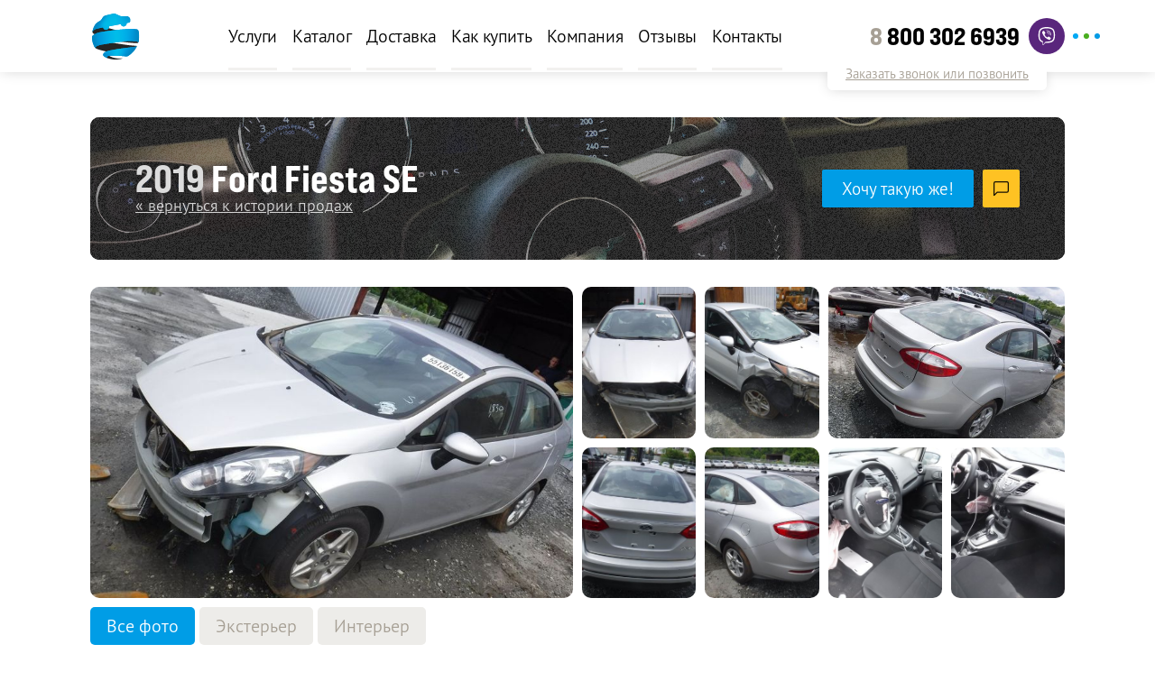

--- FILE ---
content_type: text/html; charset=utf-8
request_url: https://emotors.org/sales-history/858
body_size: 40201
content:
<!DOCTYPE html><html lang="ru"><head><script>(function(w,d,s,l,i){w[l]=w[l]||[];w[l].push({'gtm.start':new Date().getTime(),event:'gtm.js'});var f=d.getElementsByTagName(s)[0],j=d.createElement(s),dl=l!='dataLayer'?'&l='+l:'';j.async=true;j.src='https://www.googletagmanager.com/gtm.js?id='+i+dl;f.parentNode.insertBefore(j,f);})(window,document,"script","dataLayer","G-T4BSDJYJP7");</script><link rel="shortcut icon" href="/favicon.ico"/><link rel="icon" type="image/png" sizes="32x32" href="/favicon/favicon-32x32.png"/><link rel="icon" type="image/png" sizes="16x16" href="/favicon/favicon-16x16.png"/><link rel="apple-touch-icon" sizes="180x180" href="/favicon/apple-touch-icon.png"/><link rel="manifest" href="/site.webmanifest"/><link rel="mask-icon" href="/favicon/safari-pinned-tab.svg" color="#5bbad5"/><meta name="msapplication-TileColor" content="#da532c"/><meta name="msapplication-TileImage" content="/favicon/mstile-144x144.png"/><meta name="theme-color" content="#ffffff"/><style>.splash { font-family: bebas-neue-pro-expanded, sans-serif; font-size: 38px; color: #ccc; font-weight: 700; visibility: visible; transition: opacity .3s, visibility .3s; position: fixed; opacity: 1; top: 0; left: 0; width: 100%; height: 100%; z-index: 1000; display: flex; justify-content: center; align-items: center; background-color: white; }.splash-hide { opacity: 0; visibility: hidden; }.grecaptcha-badge { visibility: hidden; }</style><script type="text/javascript">/* --- Top.Mail.Ru counter */
try {
var _tmr = window._tmr || (window._tmr = []);
_tmr.push({id: "3608860", type: "pageView", start: (new Date()).getTime()});
(function (d, w, id) {
  if (d.getElementById(id)) return;
  var ts = d.createElement("script"); ts.type = "text/javascript"; ts.async = true; ts.id = id;
  ts.src = "https://top-fwz1.mail.ru/js/code.js";
  var f = function () {var s = d.getElementsByTagName("script")[0]; s.parentNode.insertBefore(ts, s);};
  if (w.opera == "[object Opera]") { d.addEventListener("DOMContentLoaded", f, false); } else { f(); }
})(document, window, "tmr-code");
} catch(e) { console.error("VK pixel error counter", e); }

/* Yandex.Metrika counter */
try {
   (function(m,e,t,r,i,k,a){m[i]=m[i]||function(){(m[i].a=m[i].a||[]).push(arguments)};
   m[i].l=1*new Date();
   for (var j = 0; j < document.scripts.length; j++) {if (document.scripts[j].src === r) { return; }}
   k=e.createElement(t),a=e.getElementsByTagName(t)[0],k.async=1,k.src=r,a.parentNode.insertBefore(k,a)})
   (window, document, "script", "https://mc.yandex.ru/metrika/tag.js", "ym");

   ym(49425079, "init", {
        clickmap:true,
        trackLinks:true,
        accurateTrackBounce:true,
        webvisor:true,
        ecommerce:"dataLayer"
   });
} catch(e) { console.error("Yandex.Metrika error", e); }

// триггер на форму
window.addEventListener("form:send", function() { 
   ym(49425079,'reachGoal','zayavka');
});
</script><meta name="format-detection" content="telephone=no"/><meta name="yandex-verification" content="9a96082b1cde4c80"/><meta name="yandex-verification" content="a305daf05be22d3a"/><meta name="google-site-verification" content=""/><meta charSet="utf-8"/><meta name="viewport" content="width=device-width, initial-scale=1"/><title>2019 Ford Fiesta SE из США — цена под ключ в Украине $8 079 | Expert Motors ™</title><meta name="robots" content="index,follow"/><meta name="googlebot" content="index,follow"/><meta name="description" content="История покупки автомобиля из США — 2019 Ford Fiesta SE, стоимость на аукционе в Америке $1 450, цена под ключ с доставкой и растаможкой в Украине составила $8 079"/><meta name="twitter:card" content="summary"/><meta property="og:title" content="2019 Ford Fiesta SE из США — цена под ключ в Украине $8 079"/><meta property="og:description" content="История покупки автомобиля из США — 2019 Ford Fiesta SE, стоимость на аукционе в Америке $1 450, цена под ключ с доставкой и растаможкой в Украине составила $8 079"/><meta property="og:image" content="https://cdn.emotors.org/sales_history_2019_Ford_Fiesta_SE_4e0742c081.jpg"/><meta property="og:image:width" content="1024"/><meta property="og:image:height" content="768"/><meta property="og:image" content="https://cdn.emotors.org/large_sales_history_2019_Ford_Fiesta_SE_4e0742c081.jpg"/><meta property="og:image:width" content="1000"/><meta property="og:image:height" content="750"/><meta property="og:image" content="https://cdn.emotors.org/small_sales_history_2019_Ford_Fiesta_SE_4e0742c081.jpg"/><meta property="og:image:width" content="500"/><meta property="og:image:height" content="375"/><meta property="og:image" content="https://cdn.emotors.org/medium_sales_history_2019_Ford_Fiesta_SE_4e0742c081.jpg"/><meta property="og:image:width" content="750"/><meta property="og:image:height" content="563"/><meta property="og:image" content="https://cdn.emotors.org/thumbnail_sales_history_2019_Ford_Fiesta_SE_4e0742c081.jpg"/><meta property="og:image:width" content="208"/><meta property="og:image:height" content="156"/><meta name="keywords" content="2019 Ford Fiesta SE авто из США в Expert Motors на аукционе с доставкой автомобиль Россия Украина"/><meta name="next-head-count" content="25"/><link rel="preload" href="/_next/static/css/18d2d8a40008927f2d91.css" as="style"/><link rel="stylesheet" href="/_next/static/css/18d2d8a40008927f2d91.css" data-n-g=""/><link rel="preload" href="/_next/static/css/13246e012d6d9e7ecdc3.css" as="style"/><link rel="stylesheet" href="/_next/static/css/13246e012d6d9e7ecdc3.css" data-n-p=""/><noscript data-n-css=""></noscript><link rel="preload" href="/_next/static/chunks/webpack-1b51d919bc806f4fbf39.js" as="script"/><link rel="preload" href="/_next/static/chunks/framework-2191d16384373197bc0a.js" as="script"/><link rel="preload" href="/_next/static/chunks/main-0780dc073edca84dd826.js" as="script"/><link rel="preload" href="/_next/static/chunks/pages/_app-d6d3cd12fd737c084f9e.js" as="script"/><link rel="preload" href="/_next/static/chunks/a9a7754c-c76e531d2d86352e5283.js" as="script"/><link rel="preload" href="/_next/static/chunks/pages/%5B%5B...slug%5D%5D-de037b056da995bc96de.js" as="script"/></head><body><noscript><iframe src="https://www.googletagmanager.com/ns.html?id=G-T4BSDJYJP7" height="0" width="0" style="display:none;visibility:hidden"></iframe></noscript><div id="splash" class="splash">EXPERT MOTORS</div><div id="__next"><div class="WebPageLoader_root__VuyWS"><div class="WebPageLoader_bar__GboyV" role="bar"><div class="WebPageLoader_peg__3Wvmv"></div></div></div><div class="header_spacer__2EHNQ dot-nav-section" data-nav-title="Начало страницы"></div><header class="header_header__3X74f"><div class="content_content__2VCCb"><div class="content_wrap__vhSUe header_navbar__2qSKt"><a class="header_link__1IOLt" id="home-page-link" href="/"><svg width="56.1" height="51" viewBox="0 0 330 300"><defs><clipPath id="mask_header"><path d="m 155.66406,0 c -1.62815,-0.004 -3.30192,0.18394835 -5.01953,0.609375 -6.39386,1.5836932 -13.75297,3.208289 -21.05859,5.1035156 -9.26254,2.4029199 -17.15536,3.8369328 -29.54297,7.1933594 -5.651253,1.531213 -8.997927,3.390961 -11.806642,5.863281 -6.973905,6.138679 -11.75635,15.182272 -15.451172,20.699219 -3.075865,4.59276 -3.075324,4.594309 -14.224609,11.109375 -7.764933,4.537427 -13.847102,8.309064 -18.820313,13.208984 -8.101468,7.982066 -12.443293,17.572521 -15.86914,24.371094 -2.134677,4.236253 -4.894242,12.376697 -7.271485,20.062497 -2.053078,6.63776 -3.578723,12.99549 -1.273437,16.62305 -3.038956,-9.33472 6.131252,-16.03338 14.513672,-20.42578 10.952054,-5.738891 34.142217,-10.15478 48.808594,-12.646486 1.032886,-0.17548 2.7279,-0.479056 4.771484,-0.851562 2.114867,9.137498 10.142249,15.600818 19.390628,15.613278 11.01532,5e-5 19.94533,-9.062707 19.94531,-20.242184 -0.007,-0.907211 -0.0761,-1.812899 -0.20313,-2.710938 24.82625,-4.69368 53.49906,-10.133785 76.47461,-14.458984 2.31467,8.874883 10.22381,15.057566 19.26954,15.0625 11.01535,0.0012 19.94622,-9.060729 19.94726,-20.240235 -0.007,-0.658421 -0.045,-1.316104 -0.11523,-1.970703 10.86614,-1.8962 16.82236,-3.227097 19.21093,-4.27539 2.31163,-1.014494 3.45769,-7.232025 4.00977,-13.523438 0.32526,-3.706653 0.3976,-7.278555 -0.80859,-10.167969 -3.21947,-7.712159 -14.74573,-16.484577 -18.09375,-16.714843 -8.67692,0.326866 -28.48887,0.46029 -38.74415,0.65625 -4.49016,0.08573 -10.02381,-2.510108 -16.11523,-5.294922 C 179.76682,9.0768107 171.29228,4.881513 165.75195,2.3769531 162.60978,0.95648649 159.24604,0.01010667 155.66406,0 Z m 115.77149,99.964844 c -11.96263,-0.0632 -24.78617,0.781476 -39.55078,1.916016 -57.21671,4.39665 -97.92039,8.77902 -161.494145,18.76758 -17.533799,2.75485 -41.238534,10.51916 -54.896484,23.97656 -3.510381,3.45885 -4.611818,9.53345 -3.859375,17.79883 1.690744,18.5726 6.60455,35.9049 13.503906,49.76953 2.211642,4.44441 7.094644,11.11532 12.126953,15.58008 -4.005325,-5.54478 -2.5474,-10.58357 6.583984,-15.27735 6.347078,-3.26257 15.987405,-7.15386 29.882813,-9.51171 52.464758,-8.90257 108.650128,-17.88969 162.660158,-22.58985 14.50567,-1.26235 50.59625,-0.99667 66.6914,1.78125 6.81718,1.1766 10.41849,4.75353 9.21875,8.0957 2.23745,-3.13656 4.44455,-11.44835 5.42579,-18.26757 1.38868,-9.65091 1.75274,-16.1746 1.66992,-26.72657 -0.0828,-10.55198 -2.30677,-25.21387 -4.23633,-32.11328 -1.41115,-5.04569 -4.38206,-8.56962 -9.33789,-9.66406 -11.32557,-2.5011 -22.42604,-3.472 -34.38867,-3.535156 z m 32.7539,113.919926 c -1.21057,0.82896 -5.61784,1.95043 -15.68945,3.23437 -9.1684,1.16882 -22.31464,3.26217 -30.41602,4.23242 -34.40424,4.12038 -68.25386,8.05701 -98.26757,13.60938 -18.90889,3.49804 -38.63224,7.30273 -48.45313,10.47851 -9.6815,3.13072 -17.437214,7.46707 -21.992186,11.94922 -5.368207,5.28236 -7.103229,13.62741 -2.53711,19.00586 5.140151,6.05459 15.361356,10.55387 26.273436,14.66797 -4.62242,-2.40126 -5.7686,-4.55315 -5.26953,-6.97266 0.49905,-2.41949 4.4488,-6.47926 17.31836,-8.00586 26.18392,-3.10598 60.11063,-1.30885 82.89844,1.15235 5.03105,0.54337 18.36876,1.54803 27.01172,2.51367 4.33555,0.4844 8.25894,-0.75985 11.39257,-2.6875 5.10858,-3.14252 10.14039,-6.02584 19.4336,-13.76172 9.93158,-8.26728 23.68138,-22.1241 35.05859,-42.76562 1.62495,-2.95412 2.33541,-4.46311 3.23828,-6.65039 z"></path></clipPath></defs><path fill="#252525" stroke="none" d="m 71.688169,86.759438 c -31.282233,-0.124933 -50.52786,13.888132 -57.140783,31.780852 -0.257909,2.49645 0.302177,5.26143 0.77848,6.30305 14.197804,18.69857 83.309304,37.57306 111.852784,46.6976 20.2475,6.47083 104.71123,16.20712 142.69219,19.62006 16.46491,1.4795 26.64182,1.78801 32.56654,1.76246 7.73988,-0.0332 9.14872,-1.45386 9.86615,-2.65132 2.56637,-4.28344 5.00674,-35.34838 5.00674,-35.34838 0,0 -88.20111,-33.94018 -142.2388,-45.69888 C 157.63149,105.25202 131.4778,98.261651 114.16374,93.735931 98.081963,88.947531 83.929044,86.808304 71.688169,86.759438 Z M 25.569173,163.37797 c -4.12809,19.31147 -2.259344,52.11351 11.696283,64.39594 35.778863,18.66656 194.181344,43.4867 204.955954,47.03174 18.47774,-16.20382 40.20539,-38.20317 61.96705,-60.92142 1.08523,-2.1687 -1.84724,-2.74793 -4.61159,-3.11828 -15.06758,-1.57428 -24.89912,-2.05922 -37.25697,-3.25958 -24.55246,-2.38484 -54.14607,-7.2769 -97.32104,-13.73511 -43.175,-6.45821 -99.015764,-21.33636 -139.429687,-30.39329 z m 94.993347,109.10434 c -3.24892,0.48442 -13.81012,7.44923 -16.53461,14.41715 6.63616,4.13691 30.77286,13.10055 60.42876,13.10055 17.42609,0 42.55945,-3.6699 48.77853,-7.77684 -19.29007,1.27265 -33.17867,1.55636 -49.15947,-1.43455 -20.63094,-3.86121 -38.64253,-11.82736 -43.51321,-18.30631 z"></path><g clip-path="url(#mask_header)"><path d="M8,0L321,0 321,300 8,300z" fill="#009ad2"></path><image x="8" y="0" xlink:href="[data-uri]" preserveAspectRatio="none" height="300" width="313"></image></g></svg><span class="header_linkText__3mOMk"><span>Expert</span><span>Motors</span></span></a><div class="header_divider__2IEll"></div><nav class="header_nav__34Ia_"><a class="header_navLink__1WG4h" href="/services/auction-purchase">Услуги</a><a class="header_navLink__1WG4h" href="/search">Каталог</a><a class="header_navLink__1WG4h" href="/delivery">Доставка</a><a class="header_navLink__1WG4h" href="/how-to-buy">Как купить</a><a class="header_navLink__1WG4h" href="/company/about">Компания</a><a class="header_navLink__1WG4h" href="/reviews">Отзывы</a><a class="header_navLink__1WG4h" href="/contacts">Контакты</a></nav><div class="header_divider__2IEll"></div><div class="header_phone__2BvJj"><span class="header_phoneCode__1HlkL">8 </span>800 302 6939</div><div class="header_media__AKibz"><span style="background-color:#039be5" class="header_mediaCircle__1czs2 header_mediaCircleCurrent__18jSK"></span><span style="background-color:#59267c" class="header_mediaCircle__1czs2 header_mediaCircle1__3lUWW"></span><span style="background-color:#03a9f4" class="header_mediaCircle__1czs2 header_mediaCircle2__1JyDb"></span><span style="background-color:#4aae20" class="header_mediaCircle__1czs2 header_mediaCircle3__3Pg4M"></span><span class="header_mediaIcon__3zHHJ header_mediaIconCurrent__3j1eU"><svg width="24" height="24" viewBox="0 0 24 24" stroke="none" fill="currentColor"><path d="M9.42,15.18,9,20.77a1.41,1.41,0,0,0,1.11-.54l2.66-2.55,5.52,4c1,.57,1.73.27,2-.93l3.62-17h0c.32-1.5-.54-2.08-1.53-1.71L1.11,10.26C-.34,10.82-.32,11.63.87,12l5.44,1.69L19,5.78c.6-.39,1.14-.18.69.22Z"></path></svg></span><span class="header_mediaIcon__3zHHJ"><svg width="24" height="24" viewBox="0 0 24 24" stroke="none" fill="currentColor"><path d="M22.77,13.89c.71-6-.35-9.82-2.26-11.54h0C17.43-.59,7-1,3.33,2.48,1.67,4.2,1.09,6.71,1,9.82s-.14,9,5.3,10.53h0v2.42s0,1,.59,1.18,1-.23,3.26-2.88a20.38,20.38,0,0,0,6.91-.53c.75-.25,5-.81,5.69-6.65ZM10.54,19.37S8.18,22.3,7.45,23.06c-.24.25-.5.23-.5-.26,0-.32,0-4,0-4C2.36,17.46,2.63,12.5,2.68,9.9s.53-4.73,1.93-6.16C7.85.7,17,1.38,19.3,3.57c2.85,2.52,1.84,9.64,1.84,9.88-.58,4.87-4,5.18-4.66,5.39a18.77,18.77,0,0,1-5.94.53Zm1.3-15.06a.3.3,0,0,0,0,.6c3,0,5.44,2.1,5.47,5.92a.3.3,0,1,0,.59,0h0c0-4.11-2.72-6.49-6.06-6.51Zm3.93,5.89a.29.29,0,1,0,.58,0,4,4,0,0,0-4-4.33.3.3,0,0,0,0,.6,3.46,3.46,0,0,1,3.43,3.72Zm-.63,2.58a.93.93,0,0,0-1.21.17l-.43.56a.76.76,0,0,1-.63.25A5.82,5.82,0,0,1,9.05,9.81a.81.81,0,0,1,.24-.65l.54-.45A1,1,0,0,0,10,7.46,12.8,12.8,0,0,0,8.51,5.31a.8.8,0,0,0-1.08-.18h0c-.86.5-1.81,1.45-1.51,2.42.52,1,1.47,4.3,4.49,6.78A17.25,17.25,0,0,0,15,17v0c.94.31,1.86-.67,2.34-1.56h0a.84.84,0,0,0-.17-1.1,11.35,11.35,0,0,0-2.07-1.54ZM12.79,8.11c1,.06,1.42.56,1.47,1.59a.3.3,0,1,0,.59,0,2,2,0,0,0-2-2.16.3.3,0,0,0,0,.6Z"></path></svg></span><span class="header_mediaIcon__3zHHJ"><svg width="24" height="24" viewBox="0 0 24 24" stroke="none" fill="currentColor"><path d="M 22.368 14.336 C 22.772 15.139 23 16.044 23 17.001 C 23 20.313 20.276 23 16.916 23 C 15.873 23 14.896 22.742 14.038 22.288 C 13.414 22.401 12.772 22.461 12.116 22.461 C 6.322 22.461 1.623 17.829 1.623 12.114 C 1.623 11.404 1.697 10.706 1.836 10.035 C 1.306 9.143 1 8.107 1 7.001 C 1 3.685 3.724 1 7.086 1 C 8.275 1 9.385 1.339 10.323 1.92 C 10.907 1.821 11.506 1.769 12.117 1.769 C 17.913 1.769 22.61 6.401 22.61 12.114 C 22.61 12.878 22.527 13.618 22.368 14.336 Z M 18.235 14.751 C 18.235 14.039 18.092 13.428 17.808 12.928 C 17.525 12.433 17.127 12.021 16.626 11.698 C 16.131 11.38 15.529 11.109 14.828 10.89 C 14.138 10.672 13.359 10.47 12.508 10.291 C 11.836 10.139 11.348 10.019 11.057 9.939 C 10.772 9.862 10.488 9.752 10.213 9.616 C 9.946 9.484 9.735 9.328 9.587 9.147 C 9.446 8.977 9.377 8.781 9.377 8.546 C 9.377 8.161 9.59 7.837 10.027 7.555 C 10.481 7.26 11.094 7.112 11.845 7.112 C 12.656 7.112 13.244 7.244 13.598 7.51 C 13.961 7.783 14.278 8.17 14.54 8.659 C 14.765 9.041 14.97 9.309 15.167 9.481 C 15.377 9.664 15.683 9.759 16.07 9.759 C 16.496 9.759 16.86 9.611 17.148 9.316 C 17.434 9.025 17.578 8.688 17.578 8.318 C 17.578 7.934 17.467 7.536 17.249 7.138 C 17.036 6.742 16.692 6.364 16.23 6.006 C 15.772 5.653 15.189 5.367 14.497 5.156 C 13.808 4.944 12.985 4.837 12.048 4.837 C 10.876 4.837 9.84 4.996 8.97 5.313 C 8.085 5.634 7.401 6.105 6.932 6.709 C 6.459 7.317 6.22 8.021 6.22 8.802 C 6.22 9.621 6.448 10.318 6.899 10.877 C 7.342 11.423 7.95 11.859 8.701 12.176 C 9.436 12.486 10.361 12.758 11.451 12.988 C 12.252 13.153 12.899 13.312 13.376 13.458 C 13.833 13.599 14.21 13.804 14.496 14.068 C 14.767 14.32 14.9 14.641 14.9 15.048 C 14.9 15.565 14.647 15.989 14.123 16.34 C 13.59 16.698 12.878 16.883 12.01 16.883 C 11.38 16.883 10.867 16.791 10.486 16.615 C 10.108 16.437 9.812 16.212 9.605 15.941 C 9.392 15.664 9.19 15.31 9.004 14.889 C 8.838 14.506 8.63 14.206 8.389 14.002 C 8.137 13.792 7.826 13.686 7.465 13.686 C 7.025 13.686 6.657 13.819 6.369 14.088 C 6.08 14.355 5.932 14.685 5.932 15.062 C 5.932 15.672 6.157 16.3 6.603 16.932 C 7.045 17.562 7.624 18.07 8.33 18.445 C 9.317 18.962 10.581 19.223 12.088 19.223 C 13.345 19.223 14.446 19.029 15.366 18.653 C 16.297 18.272 17.014 17.737 17.499 17.059 C 17.985 16.379 18.233 15.603 18.235 14.751 Z"></path></svg></span><span class="header_mediaIcon__3zHHJ"><svg width="24" height="24" viewBox="0 0 24 24" stroke="none" fill="currentColor"><path d="M12,0A12,12,0,0,0,1.82,18.35C1.34,20,.49,23.15.48,23.19a.45.45,0,0,0,.12.45.5.5,0,0,0,.32.13l.14,0,4.76-1.46A12,12,0,1,0,12,0Zm3.31,19a8.41,8.41,0,0,1-1.37-.11c-4.31-.64-7.68-4.62-9-8C3.74,7.71,6.26,5.14,6.37,5a.46.46,0,0,1,.23-.12,5,5,0,0,1,.93-.11,1.12,1.12,0,0,1,.8.23A12.54,12.54,0,0,1,10,8.45c0,.59-.29,1.11-1.09,1.94a5.81,5.81,0,0,0,2.16,2.72,10.43,10.43,0,0,0,2.72,1.77,6.25,6.25,0,0,0,1.61-1.8l.05-.07a.91.91,0,0,1,.61-.22,1.19,1.19,0,0,1,.57.14,10.25,10.25,0,0,1,.88.54c.5.33,1.2.79,2,1.24a.45.45,0,0,1,.22.46A4.08,4.08,0,0,1,15.31,19Z"></path></svg></span></div><span class="header_burger__3q_sB"><svg width="24" height="24" viewBox="0 0 24 24" fill="none" stroke="currentColor" stroke-width="2" stroke-linecap="round" stroke-linejoin="round"><line x1="3" y1="12" x2="21" y2="12"></line><line x1="3" y1="6" x2="21" y2="6"></line><line x1="3" y1="18" x2="21" y2="18"></line></svg></span><div class="header_down__2JOo_"><span class="header_downText__3glVK">Заказать звонок или позвонить</span><span class="header_downPopup__3ZHw7"></span></div></div></div></header><div class="content_content__2VCCb page-header_root__1nu_7"><div class="content_wrap__vhSUe"><div class="image-noise_root__2FkTQ page-header_image__1ZJUu"><canvas class="image-noise_canvas__37jU7" width="0" height="0"></canvas><div class="image-noise_body__mBgSi"><div class="page-header_body__2uVZX"><div class="page-header_text__O9j4Y"><h1 class="page-header_title__3FKvO"><span class="page-header_titleBefore__2zE28">2019</span> Ford Fiesta SE</h1><a href="/sales-history" class="page-header_link__2uR8h">« вернуться к истории продаж</a></div><div class="page-header_buttonGroup__22HBy"><span class="button_button__28F_n"><span class="button_label__1Jg6z">Хочу такую же!</span></span><span class="button_button__28F_n button_yellow__3gfww button_square__2AB-A"><svg width="24" height="24" viewBox="0 0 24 24" fill="none" stroke="currentColor" stroke-width="2" stroke-linecap="round" stroke-linejoin="round"><path d="M21 15a2 2 0 0 1-2 2H7l-4 4V5a2 2 0 0 1 2-2h14a2 2 0 0 1 2 2z"></path></svg></span></div></div></div></div></div></div><main class="content_content__2VCCb SalesHistoryOnePage_root__1uSN9 main"><div class="content_wrap__vhSUe"><div class="media-gallery_root__1xj9W"><div class="media-box_box__LqkDF media-gallery_left__1KGKY"><div class="media-images_item__GKwl7 media-images_item1__31QPI"><a href="https://cdn.emotors.org/sales_history_2019_Ford_Fiesta_SE_4e0742c081.jpg" class="media-images_link__kzRQx"><img src="https://cdn.emotors.org/medium_sales_history_2019_Ford_Fiesta_SE_4e0742c081.jpg" alt="2019 Ford Fiesta SE" class="media-images_image__1fmPu"/><span class="media-images_backdrop__1bPR9"></span><span class="media-images_loader__3XTV2"><svg width="24" height="24" viewBox="0 0 24 24" fill="none" stroke="currentColor" stroke-width="2" stroke-linecap="round" stroke-linejoin="round" class=""><line x1="12" y1="2" x2="12" y2="6"></line><line x1="12" y1="18" x2="12" y2="22"></line><line x1="4.93" y1="4.93" x2="7.76" y2="7.76"></line><line x1="16.24" y1="16.24" x2="19.07" y2="19.07"></line><line x1="2" y1="12" x2="6" y2="12"></line><line x1="18" y1="12" x2="22" y2="12"></line><line x1="4.93" y1="19.07" x2="7.76" y2="16.24"></line><line x1="16.24" y1="7.76" x2="19.07" y2="4.93"></line></svg></span></a></div></div><div class="media-box_box__LqkDF media-images_root__2Nkpd media-images_row2__1E72_ media-gallery_right__1QkMC"><div class="media-images_item__GKwl7 media-images_item5__tuebB"><a href="https://cdn.emotors.org/sales_history_2019_Ford_Fiesta_SE_3382c4886a.jpg" class="media-images_link__kzRQx"><img src="https://cdn.emotors.org/small_sales_history_2019_Ford_Fiesta_SE_3382c4886a.jpg" alt="2019 Ford Fiesta SE" class="media-images_image__1fmPu"/><span class="media-images_backdrop__1bPR9"></span><span class="media-images_loader__3XTV2"><svg width="24" height="24" viewBox="0 0 24 24" fill="none" stroke="currentColor" stroke-width="2" stroke-linecap="round" stroke-linejoin="round" class=""><line x1="12" y1="2" x2="12" y2="6"></line><line x1="12" y1="18" x2="12" y2="22"></line><line x1="4.93" y1="4.93" x2="7.76" y2="7.76"></line><line x1="16.24" y1="16.24" x2="19.07" y2="19.07"></line><line x1="2" y1="12" x2="6" y2="12"></line><line x1="18" y1="12" x2="22" y2="12"></line><line x1="4.93" y1="19.07" x2="7.76" y2="16.24"></line><line x1="16.24" y1="7.76" x2="19.07" y2="4.93"></line></svg></span></a></div><div class="media-images_item__GKwl7 media-images_item5__tuebB"><a href="https://cdn.emotors.org/sales_history_2019_Ford_Fiesta_SE_79722718dd.jpg" class="media-images_link__kzRQx"><img src="https://cdn.emotors.org/small_sales_history_2019_Ford_Fiesta_SE_79722718dd.jpg" alt="2019 Ford Fiesta SE" class="media-images_image__1fmPu"/><span class="media-images_backdrop__1bPR9"></span><span class="media-images_loader__3XTV2"><svg width="24" height="24" viewBox="0 0 24 24" fill="none" stroke="currentColor" stroke-width="2" stroke-linecap="round" stroke-linejoin="round" class=""><line x1="12" y1="2" x2="12" y2="6"></line><line x1="12" y1="18" x2="12" y2="22"></line><line x1="4.93" y1="4.93" x2="7.76" y2="7.76"></line><line x1="16.24" y1="16.24" x2="19.07" y2="19.07"></line><line x1="2" y1="12" x2="6" y2="12"></line><line x1="18" y1="12" x2="22" y2="12"></line><line x1="4.93" y1="19.07" x2="7.76" y2="16.24"></line><line x1="16.24" y1="7.76" x2="19.07" y2="4.93"></line></svg></span></a></div><div class="media-images_item__GKwl7 media-images_item4__7mi56"><a href="https://cdn.emotors.org/sales_history_2019_Ford_Fiesta_SE_807c5a61f9.jpg" class="media-images_link__kzRQx"><img src="https://cdn.emotors.org/small_sales_history_2019_Ford_Fiesta_SE_807c5a61f9.jpg" alt="2019 Ford Fiesta SE" class="media-images_image__1fmPu"/><span class="media-images_backdrop__1bPR9"></span><span class="media-images_loader__3XTV2"><svg width="24" height="24" viewBox="0 0 24 24" fill="none" stroke="currentColor" stroke-width="2" stroke-linecap="round" stroke-linejoin="round" class=""><line x1="12" y1="2" x2="12" y2="6"></line><line x1="12" y1="18" x2="12" y2="22"></line><line x1="4.93" y1="4.93" x2="7.76" y2="7.76"></line><line x1="16.24" y1="16.24" x2="19.07" y2="19.07"></line><line x1="2" y1="12" x2="6" y2="12"></line><line x1="18" y1="12" x2="22" y2="12"></line><line x1="4.93" y1="19.07" x2="7.76" y2="16.24"></line><line x1="16.24" y1="7.76" x2="19.07" y2="4.93"></line></svg></span></a></div><div class="media-images_item__GKwl7 media-images_item5__tuebB"><a href="https://cdn.emotors.org/sales_history_2019_Ford_Fiesta_SE_c826347fe1.jpg" class="media-images_link__kzRQx"><img src="https://cdn.emotors.org/small_sales_history_2019_Ford_Fiesta_SE_c826347fe1.jpg" alt="2019 Ford Fiesta SE" class="media-images_image__1fmPu"/><span class="media-images_backdrop__1bPR9"></span><span class="media-images_loader__3XTV2"><svg width="24" height="24" viewBox="0 0 24 24" fill="none" stroke="currentColor" stroke-width="2" stroke-linecap="round" stroke-linejoin="round" class=""><line x1="12" y1="2" x2="12" y2="6"></line><line x1="12" y1="18" x2="12" y2="22"></line><line x1="4.93" y1="4.93" x2="7.76" y2="7.76"></line><line x1="16.24" y1="16.24" x2="19.07" y2="19.07"></line><line x1="2" y1="12" x2="6" y2="12"></line><line x1="18" y1="12" x2="22" y2="12"></line><line x1="4.93" y1="19.07" x2="7.76" y2="16.24"></line><line x1="16.24" y1="7.76" x2="19.07" y2="4.93"></line></svg></span></a></div><div class="media-images_item__GKwl7 media-images_item5__tuebB"><a href="https://cdn.emotors.org/sales_history_2019_Ford_Fiesta_SE_6de36d6d31.jpg" class="media-images_link__kzRQx"><img src="https://cdn.emotors.org/small_sales_history_2019_Ford_Fiesta_SE_6de36d6d31.jpg" alt="2019 Ford Fiesta SE" class="media-images_image__1fmPu"/><span class="media-images_backdrop__1bPR9"></span><span class="media-images_loader__3XTV2"><svg width="24" height="24" viewBox="0 0 24 24" fill="none" stroke="currentColor" stroke-width="2" stroke-linecap="round" stroke-linejoin="round" class=""><line x1="12" y1="2" x2="12" y2="6"></line><line x1="12" y1="18" x2="12" y2="22"></line><line x1="4.93" y1="4.93" x2="7.76" y2="7.76"></line><line x1="16.24" y1="16.24" x2="19.07" y2="19.07"></line><line x1="2" y1="12" x2="6" y2="12"></line><line x1="18" y1="12" x2="22" y2="12"></line><line x1="4.93" y1="19.07" x2="7.76" y2="16.24"></line><line x1="16.24" y1="7.76" x2="19.07" y2="4.93"></line></svg></span></a></div><div class="media-images_item__GKwl7 media-images_item5__tuebB"><a href="https://cdn.emotors.org/sales_history_2019_Ford_Fiesta_SE_6fb85a8592.jpg" class="media-images_link__kzRQx"><img src="https://cdn.emotors.org/small_sales_history_2019_Ford_Fiesta_SE_6fb85a8592.jpg" alt="2019 Ford Fiesta SE" class="media-images_image__1fmPu"/><span class="media-images_backdrop__1bPR9"></span><span class="media-images_loader__3XTV2"><svg width="24" height="24" viewBox="0 0 24 24" fill="none" stroke="currentColor" stroke-width="2" stroke-linecap="round" stroke-linejoin="round" class=""><line x1="12" y1="2" x2="12" y2="6"></line><line x1="12" y1="18" x2="12" y2="22"></line><line x1="4.93" y1="4.93" x2="7.76" y2="7.76"></line><line x1="16.24" y1="16.24" x2="19.07" y2="19.07"></line><line x1="2" y1="12" x2="6" y2="12"></line><line x1="18" y1="12" x2="22" y2="12"></line><line x1="4.93" y1="19.07" x2="7.76" y2="16.24"></line><line x1="16.24" y1="7.76" x2="19.07" y2="4.93"></line></svg></span></a></div><div class="media-images_item__GKwl7 media-images_item5__tuebB"><a href="https://cdn.emotors.org/sales_history_2019_Ford_Fiesta_SE_3b45f6e8d5.jpg" class="media-images_link__kzRQx"><img src="https://cdn.emotors.org/small_sales_history_2019_Ford_Fiesta_SE_3b45f6e8d5.jpg" alt="2019 Ford Fiesta SE" class="media-images_image__1fmPu"/><span class="media-images_backdrop__1bPR9"></span><span class="media-images_loader__3XTV2"><svg width="24" height="24" viewBox="0 0 24 24" fill="none" stroke="currentColor" stroke-width="2" stroke-linecap="round" stroke-linejoin="round" class=""><line x1="12" y1="2" x2="12" y2="6"></line><line x1="12" y1="18" x2="12" y2="22"></line><line x1="4.93" y1="4.93" x2="7.76" y2="7.76"></line><line x1="16.24" y1="16.24" x2="19.07" y2="19.07"></line><line x1="2" y1="12" x2="6" y2="12"></line><line x1="18" y1="12" x2="22" y2="12"></line><line x1="4.93" y1="19.07" x2="7.76" y2="16.24"></line><line x1="16.24" y1="7.76" x2="19.07" y2="4.93"></line></svg></span></a></div></div></div><div class="SalesHistoryOnePage_navBar__1Tt_l"><nav class="Nav_nav__2XjVa SalesHistoryOnePage_nav__35vj-" role="navigation"><ul class="Nav_list__qJerH Nav_wrap__3L9Ww"><li class="Nav_item__2nSa3"><button tabindex="0" class="Nav_link__1Cqa1 Nav_active__1JzTp">Все фото</button></li><li class="Nav_item__2nSa3"><button tabindex="0" class="Nav_link__1Cqa1">Экстерьер</button></li><li class="Nav_item__2nSa3"><button tabindex="0" class="Nav_link__1Cqa1">Интерьер</button></li></ul></nav></div><div class="SalesHistoryOnePage_intro__1Sr-_"><h2 class="SalesHistoryOnePage_introTitle__5ZI9M"><span>2019</span> Ford Fiesta SE</h2><div class="text_text__dvzXZ"><p>Этот автомобиль мы купили на аукционе <strong>Copart</strong> за <strong><a href="#/currency" rel="nofollow">$1 450</a></strong> в <strong>2020</strong> году. Для нашего клиента из <strong>Киева</strong> была организована доставка в порт <strong>Южный</strong>. На дату покупки цена автомобиля <a href="#/help/key" rel="nofollow">«под ключ»</a> в <strong>Украине</strong> составила <strong><a href="#/currency" rel="nofollow">$8 079</a></strong> со всеми сопутствующими расходами, включая доставку, растаможку, экспедирование, услуги компании, а также ремонт и запчасти при необходимости.</p>
<p>Фото сделано на нашем складе в порту США перед погрузкой автомобиля в контейнер.</p>
</div></div><div class="SalesHistoryOnePage_attr__3PPgB"><div class="SalesHistoryOnePage_attrList__2Iqcf"><div class="SalesHistoryOnePage_attrItem__xfYg_"><h3 class="SalesHistoryOnePage_attrTitle__lrU4V">Пробег</h3><p class="SalesHistoryOnePage_attrText__22wZn">1 830 миль</p></div><div class="SalesHistoryOnePage_attrItem__xfYg_"><h3 class="SalesHistoryOnePage_attrTitle__lrU4V">Трансмиссия</h3><p class="SalesHistoryOnePage_attrText__22wZn">Автомат</p></div><div class="SalesHistoryOnePage_attrItem__xfYg_"><h3 class="SalesHistoryOnePage_attrTitle__lrU4V">Привод</h3><p class="SalesHistoryOnePage_attrText__22wZn">Передний</p></div><div class="SalesHistoryOnePage_attrItem__xfYg_"><h3 class="SalesHistoryOnePage_attrTitle__lrU4V">Двигатель</h3><p class="SalesHistoryOnePage_attrText__22wZn">1.6 л</p></div><div class="SalesHistoryOnePage_attrItem__xfYg_"><h3 class="SalesHistoryOnePage_attrTitle__lrU4V">Тип топлива</h3><p class="SalesHistoryOnePage_attrText__22wZn">Бензин</p></div><div class="SalesHistoryOnePage_attrItem__xfYg_"><h3 class="SalesHistoryOnePage_attrTitle__lrU4V">Салон</h3><p class="SalesHistoryOnePage_attrText__22wZn">Ткань</p></div></div></div><div class="SalesHistoryOnePage_param__2j4cr"><h2 class="SalesHistoryOnePage_paramHeadTitle__kHXt_">Все параметры</h2><div class="SalesHistoryOnePage_paramWrap__2hH01"><div class="SalesHistoryOnePage_paramItem__3uGs_"><h3 class="SalesHistoryOnePage_paramTitle__gq8Nz">Аукцион</h3><p class="SalesHistoryOnePage_paramText__1L9dh">Copart</p></div><div class="SalesHistoryOnePage_paramItem__3uGs_"><h3 class="SalesHistoryOnePage_paramTitle__gq8Nz">Состояние</h3><p class="SalesHistoryOnePage_paramText__1L9dh">Битый</p></div><div class="SalesHistoryOnePage_paramItem__3uGs_"><h3 class="SalesHistoryOnePage_paramTitle__gq8Nz">Тип документа</h3><p class="SalesHistoryOnePage_paramText__1L9dh">Salvage title</p></div><div class="SalesHistoryOnePage_paramItem__3uGs_"><h3 class="SalesHistoryOnePage_paramTitle__gq8Nz">Покупатель</h3><p class="SalesHistoryOnePage_paramText__1L9dh">Украина</p></div></div></div></div></main><div class="footer_boxTitle__35NYm dot-nav-section" data-nav-title="Наши контакты и навигация"><div class="content_content__2VCCb"><div class="content_wrap__vhSUe"><div class="content-header_root__17HJS"><h2 class="content-header_head__3l4-t"><span class="content-header_title__1OXOK">Подобрать</span><span class="content-header_subTitle__idsLU">авто:</span></h2></div></div></div></div><div class="footer_boxForm__26IKT"><div class="content_content__2VCCb"><div class="content_wrap__vhSUe footer_form__1tZ0t"><div class="footer_formComment__ZNOPy">Заполните форму и&nbsp;получите варианты автомобилей на аукционах США
с&nbsp;расчетом цены «под ключ».</div><div class="footer_formInput__1Schn"><div class="footer_formBackdrop__2ayuC"></div><div class="footer_formPopover__mPos7"><div class="modal_modal__389Yq modal_ghost__4ldEM modal_clip__OIvY3"><div class="modal_clipBox__3zUKW"><form class=""><div class="Form_body__1SPPk"><div class="form_formGroup__wxq0q Form_control__253Hc"><label class="form_formLabel__3umVw" for="input-form:order-name">Ваше имя</label><input type="text" id="input-form:order-name" name="name" value="" class="form_formControl__3e5Jl" placeholder="Как к вам обращаться?" required=""/></div><div class="form_formGroup__wxq0q Form_control__253Hc"><label class="form_formLabel__3umVw" for="input-form:order-location">Страна, город</label><input type="text" id="input-form:order-location" name="location" value="" class="form_formControl__3e5Jl" placeholder="Куда планируете ввозить авто" required=""/></div><div class="form_formGroup__wxq0q Form_control__253Hc"><label class="form_formLabel__3umVw" for="input-form:order-contact">Как можно связаться?</label><input type="text" id="input-form:order-contact" name="contact" value="" class="form_formControl__3e5Jl" placeholder="Телефон, email, мессенджер" required=""/></div><div class="form_formGroup__wxq0q Form_control__253Hc"><label class="form_formLabel__3umVw" for="input-form:order-automobile">Какой автомобиль ищите?</label><input type="text" id="input-form:order-automobile" name="automobile" value="" class="form_formControl__3e5Jl" placeholder="Год, марка, модель" required=""/></div><div class="form_formGroup__wxq0q Form_control__253Hc Form_full__3QFpW"><label class="form_formLabel__3umVw" for="input-form:order-comment">Дополнительные комментарии</label><textarea id="input-form:order-comment" name="comment" class="form_formControl__3e5Jl form_formControl_150__2T7jC" placeholder="Укажите пожелания по автомобилю и задайте интересующие вас вопросы"></textarea></div></div><div class="Form_action__1NDMs"><button type="submit" class="button_button__28F_n Form_submit__3ex7P"><span class="button_label__1Jg6z">Оставить заявку</span></button></div></form></div><div class="modal_nav__3QmtQ"><span class="modal_navButton__3UBhK modal_closeButton__3KLVV"><svg width="24" height="24" viewBox="0 0 24 24" fill="none" stroke="currentColor" stroke-width="2" stroke-linecap="round" stroke-linejoin="round"><line x1="7" y1="7" x2="17" y2="17"></line><line x1="17" y1="7" x2="7" y2="17"></line></svg></span></div></div></div></div><div class="footer_formAction__h8Q-1"><button type="button" class="button_button__28F_n"><span class="button_label__1Jg6z">Оформить заявку »</span></button><div class="footer_divider__ASgBF"></div></div><div class="footer_formDivider__Au53s"></div></div></div></div><div class="block_block__1JOgd"><div class="content_content__2VCCb"><div class="content_wrap__vhSUe"><div class="text-header_root__7kN2p dot-nav-section block_sectionTitle__2aL5W" data-nav-title="Как сделать заказ?"><h2 class="text-header_head__upJkD">Как сделать заказ? </h2></div><div class="HowToOrder_steps__wNoLF"><div class="HowToOrder_step__3ZOEb" style="--color:#e2b011"><figure class="HowToOrder_figure__2G9On"><span class="HowToOrder_num__34bU3">1</span><picture><img data-src="https://cdn.emotors.org/request_for_car_from_usa_at_expert_motors_9498cf733a.jpg" sizes="160px" alt="Заявка на покупку авто из США в Expert Motors" title="Заявка на покупку авто из США в Expert Motors" class="Pic_image__2XO6M"/></picture></figure><div class="HowToOrder_wrap__1PKHb"><div class="HowToOrder_line__2TAZ7"></div><h3 class="HowToOrder_stepTitle__3bUKy">Заявка</h3></div></div><div class="HowToOrder_step__3ZOEb" style="--color:#ff7f0e"><figure class="HowToOrder_figure__2G9On"><span class="HowToOrder_num__34bU3">2</span><picture><img data-src="https://cdn.emotors.org/consultation_for_purchase_vehicle_from_america_238b3d39c7.jpg" sizes="160px" alt="консультация как купить авто в Америке на аукционе emotors.org" title="консультация как купить авто в Америке на аукционе emotors.org" class="Pic_image__2XO6M"/></picture></figure><div class="HowToOrder_wrap__1PKHb"><div class="HowToOrder_line__2TAZ7"></div><h3 class="HowToOrder_stepTitle__3bUKy">Консультация</h3></div></div><div class="HowToOrder_step__3ZOEb" style="--color:#e84403"><figure class="HowToOrder_figure__2G9On"><span class="HowToOrder_num__34bU3">3</span><picture><img data-src="https://cdn.emotors.org/sign_contract_for_buy_automobile_from_america_75c0dda90e.jpg" sizes="160px" alt="Договор на покупку машины из Америки в Expert Motors" title="Договор на покупку машины из Америки в Expert Motors" class="Pic_image__2XO6M"/></picture></figure><div class="HowToOrder_wrap__1PKHb"><div class="HowToOrder_line__2TAZ7"></div><h3 class="HowToOrder_stepTitle__3bUKy">Договор</h3></div></div><div class="HowToOrder_step__3ZOEb" style="--color:#b91200"><figure class="HowToOrder_figure__2G9On"><span class="HowToOrder_num__34bU3">4</span><picture><img data-src="https://cdn.emotors.org/car_selection_at_usa_auto_auctions_da81169f61.jpg" sizes="160px" alt="подбор автомобиля на американском авто аукционе Manheim Copart iAAi" title="подбор автомобиля на американском авто аукционе Manheim Copart iAAi" class="Pic_image__2XO6M"/></picture></figure><div class="HowToOrder_wrap__1PKHb"><div class="HowToOrder_line__2TAZ7"></div><h3 class="HowToOrder_stepTitle__3bUKy">Подбор авто</h3></div></div><div class="HowToOrder_step__3ZOEb" style="--color:#547b97"><figure class="HowToOrder_figure__2G9On"><span class="HowToOrder_num__34bU3">5</span><picture><img data-src="https://cdn.emotors.org/auto_auction_car_inspections_at_expert_motors_Manheim_Copart_i_A_Ai_e0c57f0123.jpg" sizes="160px" alt="инспекция и проверка авто на аукционах Manheim Copart iAAi" title="инспекция и проверка авто на аукционах Manheim Copart iAAi" class="Pic_image__2XO6M"/></picture></figure><div class="HowToOrder_wrap__1PKHb"><div class="HowToOrder_line__2TAZ7"></div><h3 class="HowToOrder_stepTitle__3bUKy">Инспекция</h3></div></div><div class="HowToOrder_step__3ZOEb" style="--color:#8cc6dd"><figure class="HowToOrder_figure__2G9On"><span class="HowToOrder_num__34bU3">6</span><picture><img data-src="https://cdn.emotors.org/purchases_car_at_auction_Manheim_Copart_i_A_Ai_at_Expert_Motors_8fed1f4d5f.jpg" sizes="160px" alt="покупка машины на аукционах Manheim Copart iAAi в США" title="покупка машины на аукционах Manheim Copart iAAi в США" class="Pic_image__2XO6M"/></picture></figure><div class="HowToOrder_wrap__1PKHb"><div class="HowToOrder_line__2TAZ7"></div><h3 class="HowToOrder_stepTitle__3bUKy">Покупка авто</h3></div></div><div class="HowToOrder_step__3ZOEb" style="--color:#a1c3c4"><figure class="HowToOrder_figure__2G9On"><span class="HowToOrder_num__34bU3">7</span><picture><img data-src="https://cdn.emotors.org/usa_car_delivery_to_port_of_loading_shipping_1695411aaa.jpg" sizes="160px" alt="доставка автомобиля по США в порт отгрузки Expert Motors" title="доставка автомобиля по США в порт отгрузки Expert Motors" class="Pic_image__2XO6M"/></picture></figure><div class="HowToOrder_wrap__1PKHb"><div class="HowToOrder_line__2TAZ7"></div><h3 class="HowToOrder_stepTitle__3bUKy">Доставка по США</h3></div></div><div class="HowToOrder_step__3ZOEb" style="--color:#a4ceb3"><figure class="HowToOrder_figure__2G9On"><span class="HowToOrder_num__34bU3">8</span><picture><img data-src="https://cdn.emotors.org/car_shipping_from_usa_at_Expert_Motors_port_of_loading_a6907dc2ba.jpg" sizes="160px" alt="погрузка авто и отправка из в порта в Америке в Expert Motors " title="погрузка авто и отправка из в порта в Америке в Expert Motors " class="Pic_image__2XO6M"/></picture></figure><div class="HowToOrder_wrap__1PKHb"><div class="HowToOrder_line__2TAZ7"></div><h3 class="HowToOrder_stepTitle__3bUKy">Осмотр в порту</h3></div></div><div class="HowToOrder_step__3ZOEb" style="--color:#a4ceb3"><figure class="HowToOrder_figure__2G9On"><span class="HowToOrder_num__34bU3">9</span><picture><img data-src="https://cdn.emotors.org/overseas_car_shipping_into_containers_from_usa_5c6f0ac247.jpg" sizes="160px" alt="доставка авто в контейнере морем из США в любой порт" title="доставка авто в контейнере морем из США в любой порт" class="Pic_image__2XO6M"/></picture></figure><div class="HowToOrder_wrap__1PKHb"><div class="HowToOrder_line__2TAZ7"></div><h3 class="HowToOrder_stepTitle__3bUKy">Доставка морем</h3></div></div><div class="HowToOrder_step__3ZOEb HowToOrder_last__dL5LV" style="--color:#a4ceb3"><figure class="HowToOrder_figure__2G9On"><span class="HowToOrder_num__34bU3">10</span><picture><img data-src="https://cdn.emotors.org/custom_clearence_for_car_from_america_ccc50d8770.jpg" sizes="160px" alt="растаможка автомобилей из США в Expert Motors сайт emotors.org" title="растаможка автомобилей из США в Expert Motors сайт emotors.org" class="Pic_image__2XO6M"/></picture></figure><div class="HowToOrder_wrap__1PKHb"><div class="HowToOrder_line__2TAZ7"></div><h3 class="HowToOrder_stepTitle__3bUKy">Растаможка</h3></div></div><div class="HowToOrder_movie__2jJjV"><span tabindex="0" class="HowToOrder_button__1v1bq youtube-button_button__2N3k3"><svg viewBox="0 0 100 69" width="100" height="69" class="youtube-button_icon__3aW34"><defs><filter filterUnits="userSpaceOnUse" id="mov.s-44" x="0px" y="0px" width="100px" height="69px"><feOffset in="SourceAlpha" dx="0" dy="0"></feOffset><feGaussianBlur result="blurOut" stdDeviation="4.5"></feGaussianBlur><feFlood flood-color="rgb(0, 0, 0)" result="floodOut"></feFlood><feComposite operator="atop" in="floodOut" in2="blurOut"></feComposite><feComponentTransfer><feFuncA type="linear"></feFuncA></feComponentTransfer><feMerge><feMergeNode></feMergeNode><feMergeNode in="SourceGraphic"></feMergeNode></feMerge></filter></defs><path filter="url(#mov.s-44)" fill="#e60000" d="M89.17,18.17c-.61-4.3-2.81-7.86-7.28-9.34S65.45,6.9,50,6.9h0c-15.45,0-27.42.44-31.89,1.93s-6.67,5-7.28,9.34S10,23.81,10,34.5s.23,12,.83,16.33,2.81,7.86,7.28,9.34S34.55,62.1,50,62.1s27.42-.45,31.89-1.93,6.67-5,7.28-9.34S90,45.19,90,34.5,89.77,22.47,89.17,18.17Z"></path><polygon fill="#fff" points="42.22 46.74 42.22 22.26 62.15 34.5 42.22 46.74"></polygon></svg><span class="youtube-button_text__1i232"><span class="youtube-button_title__sy9aV">Смотреть видео »</span></span></span></div></div></div></div></div><div class="image-noise_root__2FkTQ footer_boxLinks__fS_q1"><canvas class="image-noise_canvas__37jU7" width="0" height="0"></canvas><div class="image-noise_body__mBgSi"><div class="content_content__2VCCb"><div class="content_wrap__vhSUe"><div class="footer_links__1fO1I"><div class="footer_contact__3tZMa"><div class="footer_phone__3_75y"><span class="footer_phoneCode__2Pd5_">8 </span>800 302 6939</div><a href="mailto:sales@emotors.org" class="footer_email__12nrW">sales@emotors.org</a></div><div class="footer_menu__2Mp_K footer_menuMedia__2IUOF"><div class="text-header_root__7kN2p text-header_small__XsToc text-header_inverse__atqUY"><h2 class="text-header_head__upJkD">Мы в социальных сетях </h2></div><div><div class="footer_social__1NFfV"><a class="footer_socialLink__2SHMX" href="https://www.youtube.com/@emotors_org" title="Youtube" target="_blank" style="--color:var(--media-color-yt, #000)"><svg width="24" height="24" viewBox="0 0 24 24" fill="none" stroke="currentColor" stroke-width="2" stroke-linecap="round" stroke-linejoin="round"><path d="M22.77,7.27a3.07,3.07,0,0,0-2-2.71C19.54,4.13,16.25,4,12,4h0c-4.25,0-7.54.12-8.77.55a3.07,3.07,0,0,0-2,2.71A26.4,26.4,0,0,0,1,12a26.4,26.4,0,0,0,.23,4.73,3.07,3.07,0,0,0,2,2.71c1.23.43,4.52.55,8.77.55s7.54-.12,8.77-.55a3.07,3.07,0,0,0,2-2.71A26.4,26.4,0,0,0,23,12,26.4,26.4,0,0,0,22.77,7.27Z"></path><polygon points="9.86 15.37 9.86 8.63 15.34 12 9.86 15.37"></polygon></svg></a><a class="footer_socialLink__2SHMX" href="https://vk.com/emotors_org" title="VK" target="_blank" style="--color:var(--media-color-vk, #000)"><svg width="24" height="24" viewBox="0 0 24 24" fill="none" stroke="currentColor" stroke-width="2" stroke-linecap="round" stroke-linejoin="round"><path d="M19.93,13.69a29.49,29.49,0,0,1,2.16,2.17A6.47,6.47,0,0,1,22.86,17c.3.58,0,1.21-.49,1.24h-3.2a2.45,2.45,0,0,1-2-.83c-.45-.45-.86-.93-1.28-1.4a3.12,3.12,0,0,0-.58-.51.67.67,0,0,0-1.07.26,3.49,3.49,0,0,0-.34,1.49c0,.76-.26,1-1,1a8.21,8.21,0,0,1-4.58-1,10.15,10.15,0,0,1-3.09-2.89A39.59,39.59,0,0,1,1.11,7.1c-.26-.57-.07-.88.56-.89,1.05,0,2.09,0,3.14,0a.91.91,0,0,1,.87.65A19.73,19.73,0,0,0,7.81,10.8a3.2,3.2,0,0,0,.8.88c.37.26.65.17.83-.24a2.63,2.63,0,0,0,.18-.83,11.65,11.65,0,0,0,0-2.89,1.21,1.21,0,0,0-1-1.11c-.3-.06-.26-.17-.11-.35a1.15,1.15,0,0,1,1-.48H13c.57.11.69.36.77.94v4c0,.22.12.88.52,1s.53-.15.72-.36a12.23,12.23,0,0,0,2-3.13c.24-.5.45-1,.66-1.52a.77.77,0,0,1,.82-.56h3.48a1.56,1.56,0,0,1,.31,0c.59.1.75.35.57.92a8.8,8.8,0,0,1-1.39,2.41c-.58.8-1.2,1.58-1.78,2.39s-.48,1.11.17,1.75Z"></path></svg></a><a class="footer_socialLink__2SHMX" href="https://t.me/emotors_blog" title="Telegram" target="_blank" style="--color:var(--media-color-tg, #000)"><svg width="24" height="24" viewBox="0 0 24 24" fill="none" stroke="currentColor" stroke-width="2" stroke-linecap="round" stroke-linejoin="round"><path d="M18.56,21.23a1.59,1.59,0,0,1-1-.37l0,0-4-3.2-2.82,2.6a1.56,1.56,0,0,1-1,.46,1.4,1.4,0,0,1-1.27-1l-2.27-6.5L1.89,11.93c-.57-.18-.88-.46-.89-.77s.29-.61.84-.82L21.32,2.9A2,2,0,0,1,22,2.77a1,1,0,0,1,.8.35A1.43,1.43,0,0,1,23,4.29L19.77,20.05A1.29,1.29,0,0,1,18.56,21.23Z"></path><polyline points="9.72 20.69 10.6 15.12 17.78 7.21 6.18 13.15"></polyline><line x1="13.59" y1="17.63" x2="10.6" y2="15.12"></line></svg></a><a class="footer_socialLink__2SHMX" href="https://ok.ru/group/55774879219795" title="Одноклассники" target="_blank" style="--color:var(--media-color-ok, #000)"><svg width="24" height="24" viewBox="0 0 24 24" fill="none" stroke="currentColor" stroke-width="2" stroke-linecap="round" stroke-linejoin="round"><path d="M12,12a4.94,4.94,0,1,1,5-4.87A4.95,4.95,0,0,1,12,12Z"></path><polyline points="6.54 22.4 12 16.95 17.45 22.4"></polyline><path d="M6.08,14.1a9.12,9.12,0,0,0,5.85,2.17,9.28,9.28,0,0,0,6-2.17"></path></svg></a><a class="footer_socialLink__2SHMX" href="https://tenchat.ru/emotors_org" title="TenChat" target="_blank" style="--color:var(--media-color-tc, #000)"><svg width="24" height="24" viewBox="0 0 24 24" fill="none" stroke="currentColor" stroke-width="2" stroke-linecap="round" stroke-linejoin="round"><path d="M23,10.33c0,1.78-.17,4.27-.76,5.52-.48,1.01-1.47,1.9-3.23,2.44-.28.09-.47.34-.47.63v3.41c0,.11-.13.18-.22.1l-3.79-3.04c-.26-.21-.58-.31-.91-.28-.6.04-1.13.05-1.63.05-1.4,0-3.02-.12-5.65-.56-2.63-.45-3.99-1.51-4.59-2.76-.59-1.24-.76-3.71-.76-5.49,0-1.78.17-4.27.76-5.52.59-1.25,1.95-2.31,4.59-2.76,2.63-.45,4.25-.56,5.65-.56s3.02.12,5.65.56c2.63.45,3.99,1.51,4.59,2.76.59,1.24.76,3.71.76,5.49ZM16.55,5.38H7.45c-.3,0-.54.24-.54.54v2.12c0,.3.24.54.54.54h2.16c.3,0,.54.24.54.54v5.74c0,.3.24.54.54.54h2.63c.3,0,.54-.24.54-.54v-5.74c0-.3.24-.54.54-.54h2.16c.3,0,.54-.24.54-.54v-2.12c0-.3-.24-.54-.54-.54Z"></path></svg></a><a class="footer_socialLink__2SHMX" href="https://www.instagram.com/emotors_org" title="Instagram" target="_blank" style="--color:var(--media-color-im, #000)"><svg width="24" height="24" viewBox="0 0 24 24" fill="none" stroke="currentColor" stroke-width="2" stroke-linecap="round" stroke-linejoin="round"><rect x="1" y="1" width="22" height="22" rx="4.48" ry="4.48"></rect><path d="M18.48,10.04c-2.5,0-4.52-2.02-4.52-4.52,0-.09.02-.17.03-.25-.63-.19-1.3-.29-1.99-.29-3.88,0-7.02,3.14-7.02,7.02s3.14,7.02,7.02,7.02,7.02-3.14,7.02-7.02c0-.69-.1-1.36-.29-1.99-.08,0-.16.03-.25.03Z"></path><circle cx="18.48" cy="5.52" r="1.21"></circle></svg></a></div><div class="footer_chat__inLsw"><a class="footer_chatLink__1HNJH" href="https://t.me/+5QgqTbI2mQVlMTlh" target="_blank" style="--color:var(--media-color-tg, #000)"><svg width="24" height="24" viewBox="0 0 24 24" stroke="none" fill="currentColor"><path d="M9.42,15.18,9,20.77a1.41,1.41,0,0,0,1.11-.54l2.66-2.55,5.52,4c1,.57,1.73.27,2-.93l3.62-17h0c.32-1.5-.54-2.08-1.53-1.71L1.11,10.26C-.34,10.82-.32,11.63.87,12l5.44,1.69L19,5.78c.6-.39,1.14-.18.69.22Z"></path></svg><span class="footer_chatText__jtRwd">Цены новые авто</span></a><a class="footer_chatLink__1HNJH" href="https://t.me/+JxMLgJzeUJAxMTIx" style="--color:var(--media-color-tg, #000)"><svg width="24" height="24" viewBox="0 0 24 24" stroke="none" fill="currentColor"><path d="M9.42,15.18,9,20.77a1.41,1.41,0,0,0,1.11-.54l2.66-2.55,5.52,4c1,.57,1.73.27,2-.93l3.62-17h0c.32-1.5-.54-2.08-1.53-1.71L1.11,10.26C-.34,10.82-.32,11.63.87,12l5.44,1.69L19,5.78c.6-.39,1.14-.18.69.22Z"></path></svg><span class="footer_chatText__jtRwd">Цены авто с пробегом</span></a><a class="footer_chatLink__1HNJH" href="https://t.me/+7e5CYCqwqX5iNGVh" target="_blank" style="--color:var(--media-color-tg, #000)"><svg width="24" height="24" viewBox="0 0 24 24" stroke="none" fill="currentColor"><path d="M9.42,15.18,9,20.77a1.41,1.41,0,0,0,1.11-.54l2.66-2.55,5.52,4c1,.57,1.73.27,2-.93l3.62-17h0c.32-1.5-.54-2.08-1.53-1.71L1.11,10.26C-.34,10.82-.32,11.63.87,12l5.44,1.69L19,5.78c.6-.39,1.14-.18.69.22Z"></path></svg><span class="footer_chatText__jtRwd">Цены страховые авто</span></a></div></div></div><div class="footer_menuDivider__25lXl"></div><div class="footer_menu__2Mp_K"><div class="text-header_root__7kN2p text-header_small__XsToc text-header_inverse__atqUY"><h2 class="text-header_head__upJkD">Expert Motors </h2></div><ul><li><a class="footer_menuLink__39p1Y" id="87" href="/">Главная</a></li><li><a class="footer_menuLink__39p1Y" id="88" href="/search">Каталог</a></li><li><a class="footer_menuLink__39p1Y" id="89" href="/delivery">Доставка</a></li><li><a class="footer_menuLink__39p1Y" id="90" href="/how-to-buy">Как купить</a></li><li><a class="footer_menuLink__39p1Y" id="91" href="/reviews">Отзывы</a></li><li><a class="footer_menuLink__39p1Y" id="92" href="/contacts">Контакты</a></li></ul></div><div class="footer_menu__2Mp_K"><div class="text-header_root__7kN2p text-header_small__XsToc text-header_inverse__atqUY"><h2 class="text-header_head__upJkD">Услуги </h2></div><ul><li><a class="footer_menuLink__39p1Y" id="93" href="/services/auction-purchase">Покупка на аукционах</a></li><li><a class="footer_menuLink__39p1Y" id="94" href="/services/logistics-and-port">Логистика и порт</a></li><li><a class="footer_menuLink__39p1Y" id="95" href="/services/customs-services">Таможенные услуги</a></li><li><a class="footer_menuLink__39p1Y" id="96" href="/services/vehicle-inspection">Проверка автомобилей</a></li><li><a class="footer_menuLink__39p1Y" id="97" href="/services/repair-and-parts">Ремонт и запчасти</a></li><li><a class="footer_menuLink__39p1Y" id="98" href="/services/broker-services">Агентские услуги</a></li></ul></div><div class="footer_menu__2Mp_K"><div class="text-header_root__7kN2p text-header_small__XsToc text-header_inverse__atqUY"><h2 class="text-header_head__upJkD">Компания </h2></div><ul><li><a class="footer_menuLink__39p1Y" id="99" href="/company/about">О нас</a></li><li><a class="footer_menuLink__39p1Y" id="100" href="/company/cooperation">Сотрудничество</a></li><li><a class="footer_menuLink__39p1Y" id="101" href="/company/contracts-and-licenses">Договора и лицензии</a></li><li><a class="footer_menuLink__39p1Y" id="102" href="/faq">Вопросы и ответы</a></li><li><a class="footer_menuLink__39p1Y footer_menuLinkActive__338aD" id="103" href="/sales-history">История продаж</a></li><li><a class="footer_menuLink__39p1Y" id="104" href="/autonews">Автоновости</a></li></ul></div></div><div class="footer_copy__2QlSE"><div class="footer_copyText__28uPl">© Expert Motors, 2007–2025, <a href="/privacy/policy">Политика конфиденциальности</a></div><div class="footer_counter__2YRcU"></div></div></div></div></div></div><div class="dot-nav_dotMobileUp__3OdM7 dot-nav_hide__b_iW1"><svg width="24" height="24" viewBox="0 0 24 24" stroke="none" fill="currentColor"><path d="M12,22.5,0,9.1,3.65,6,12,15.79,20.35,6,24,9.1Z"></path></svg></div><div class="popup-dialog_backdrop__343t_ popup-dialog_exit__2LMmt"></div><div class="popup-dialog_backdrop__343t_ popup-dialog_exit__2LMmt"></div><div class="popup-dialog_dialog__qIj7Y popup-dialog_exit__2LMmt"></div></div><script id="__NEXT_DATA__" type="application/json">{"props":{"pageProps":{"global":{"id":1,"metaTitleSuffix":"Expert Motors ™","currencyComment":"Цена по\u0026nbsp;курсу ЦБ на\u0026nbsp;сегодняшний день. Курс обновляется каждые 12\u0026nbsp;часов.","header":{"id":1,"phone":"8 800 302 6939","linkText":"Заказать звонок или позвонить","links":[{"id":80,"url":"/services/auction-purchase","label":"Услуги","targetBlank":false},{"id":81,"url":"/search","label":"Каталог","targetBlank":false},{"id":82,"url":"/delivery","label":"Доставка","targetBlank":false},{"id":83,"url":"/how-to-buy","label":"Как купить","targetBlank":false},{"id":84,"url":"/company/about","label":"Компания","targetBlank":false},{"id":85,"url":"/reviews","label":"Отзывы","targetBlank":false},{"id":86,"url":"/contacts","label":"Контакты","targetBlank":false}]},"metadata":{"id":3,"metaTitle":"Expert Motors — заказ авто из США","metaDescription":"Expert Motors это новые, Б/У и битые автомобили из США — лучшие цены на аукционах в Америке. Купить авто из США на заказ. Доставка быстро и по выгодной цене.","twitterCardType":"summary","metaKeywords":"автомобили электромобили спецтехника из сша на заказ доставка быстро выгодная цена","placeholder":true,"shareImage":{"id":4,"width":1200,"height":675,"hash":"expert_motors_cover_3263b56fff","ext":".jpg","mime":"image/jpeg","alt":"Expert Motors - заказ авто из США","caption":"Expert Motors - заказ авто из США","formats":{"large":{"width":1000,"height":563,"hash":"large_expert_motors_cover_3263b56fff","ext":".jpg","mime":"image/jpeg","url":"https://cdn.emotors.org/large_expert_motors_cover_3263b56fff.jpg","webp":"https://cdn.emotors.org/large_expert_motors_cover_3263b56fff_jpg.webp"},"small":{"width":500,"height":281,"hash":"small_expert_motors_cover_3263b56fff","ext":".jpg","mime":"image/jpeg","url":"https://cdn.emotors.org/small_expert_motors_cover_3263b56fff.jpg","webp":"https://cdn.emotors.org/small_expert_motors_cover_3263b56fff_jpg.webp"},"medium":{"width":750,"height":422,"hash":"medium_expert_motors_cover_3263b56fff","ext":".jpg","mime":"image/jpeg","url":"https://cdn.emotors.org/medium_expert_motors_cover_3263b56fff.jpg","webp":"https://cdn.emotors.org/medium_expert_motors_cover_3263b56fff_jpg.webp"},"thumbnail":{"width":245,"height":138,"hash":"thumbnail_expert_motors_cover_3263b56fff","ext":".jpg","mime":"image/jpeg","url":"https://cdn.emotors.org/thumbnail_expert_motors_cover_3263b56fff.jpg","webp":"https://cdn.emotors.org/thumbnail_expert_motors_cover_3263b56fff_jpg.webp"}},"url":"https://cdn.emotors.org/expert_motors_cover_3263b56fff.jpg","webp":"https://cdn.emotors.org/expert_motors_cover_3263b56fff_jpg.webp"}},"footer":{"id":1,"document_title":"Договора | и лицензии:","document_comment":"Мы имеем все необходимые лицензии и разрешения. \nРабота с\u0026nbsp;нами\u0026nbsp;— это надежность и\u0026nbsp;100% результат. \nМы\u0026nbsp;гарантируем лучший сервис и\u0026nbsp;цены среди конкурентов.","phone":"8 800 302 6939","email":"sales@emotors.org","menu1_title":"","menu2_title":"","menu3_title":"","menu4_title":"","menu1":{"title":"Мы в социальных сетях","items":[{"id":111,"url":"https://www.youtube.com/@emotors_org","label":"Youtube","targetBlank":true},{"id":113,"url":"https://vk.com/emotors_org","label":"VK","targetBlank":true},{"id":138,"url":"https://t.me/emotors_blog","label":"Telegram","targetBlank":true},{"id":114,"url":"https://ok.ru/group/55774879219795","label":"Одноклассники","targetBlank":true},{"id":109,"url":"https://tenchat.ru/emotors_org","label":"TenChat","targetBlank":true},{"id":112,"url":"https://www.instagram.com/emotors_org","label":"Instagram","targetBlank":true}],"more":[{"id":115,"url":"https://t.me/+5QgqTbI2mQVlMTlh","label":"Цены новые авто","targetBlank":true},{"id":135,"url":"https://t.me/+JxMLgJzeUJAxMTIx","label":"Цены авто с пробегом","targetBlank":false},{"id":116,"url":"https://t.me/+7e5CYCqwqX5iNGVh","label":"Цены страховые авто","targetBlank":true}]},"menu2":{"title":"Expert Motors","items":[{"id":87,"url":"/","label":"Главная","targetBlank":false},{"id":88,"url":"/search","label":"Каталог","targetBlank":false},{"id":89,"url":"/delivery","label":"Доставка","targetBlank":false},{"id":90,"url":"/how-to-buy","label":"Как купить","targetBlank":false},{"id":91,"url":"/reviews","label":"Отзывы","targetBlank":false},{"id":92,"url":"/contacts","label":"Контакты","targetBlank":false}]},"menu3":{"title":"Услуги","items":[{"id":93,"url":"/services/auction-purchase","label":"Покупка на аукционах","targetBlank":false},{"id":94,"url":"/services/logistics-and-port","label":"Логистика и порт","targetBlank":false},{"id":95,"url":"/services/customs-services","label":"Таможенные услуги","targetBlank":false},{"id":96,"url":"/services/vehicle-inspection","label":"Проверка автомобилей","targetBlank":false},{"id":97,"url":"/services/repair-and-parts","label":"Ремонт и запчасти","targetBlank":false},{"id":98,"url":"/services/broker-services","label":"Агентские услуги","targetBlank":false}]},"menu4":{"title":"Компания","items":[{"id":99,"url":"/company/about","label":"О нас","targetBlank":false},{"id":100,"url":"/company/cooperation","label":"Сотрудничество","targetBlank":false},{"id":101,"url":"/company/contracts-and-licenses","label":"Договора и лицензии","targetBlank":false},{"id":102,"url":"/faq","label":"Вопросы и ответы","targetBlank":false},{"id":103,"url":"/sales-history","label":"История продаж","targetBlank":false},{"id":104,"url":"/autonews","label":"Автоновости","targetBlank":false}]},"form":{"title":"Подобрать","subTitle":"авто:","comment":"Заполните форму и\u0026nbsp;получите варианты автомобилей на аукционах США\nс\u0026nbsp;расчетом цены «под ключ»."},"copyright":"© Expert Motors, 2007–2025, \u003ca href=\"/privacy/policy\"\u003eПолитика конфиденциальности\u003c/a\u003e","background":{"id":14,"width":2600,"height":996,"hash":"Fon_podval_2_4e0bce7992","ext":".jpg","mime":"image/jpeg","alt":"Фон, подвал - 2","caption":"","formats":{"large":{"width":1000,"height":383,"hash":"large_Fon_podval_2_4e0bce7992","ext":".jpg","mime":"image/jpeg","url":"https://cdn.emotors.org/large_Fon_podval_2_4e0bce7992.jpg","webp":"https://cdn.emotors.org/large_Fon_podval_2_4e0bce7992_jpg.webp"},"small":{"width":500,"height":192,"hash":"small_Fon_podval_2_4e0bce7992","ext":".jpg","mime":"image/jpeg","url":"https://cdn.emotors.org/small_Fon_podval_2_4e0bce7992.jpg","webp":"https://cdn.emotors.org/small_Fon_podval_2_4e0bce7992_jpg.webp"},"medium":{"width":750,"height":287,"hash":"medium_Fon_podval_2_4e0bce7992","ext":".jpg","mime":"image/jpeg","url":"https://cdn.emotors.org/medium_Fon_podval_2_4e0bce7992.jpg","webp":"https://cdn.emotors.org/medium_Fon_podval_2_4e0bce7992_jpg.webp"},"thumbnail":{"width":245,"height":94,"hash":"thumbnail_Fon_podval_2_4e0bce7992","ext":".jpg","mime":"image/jpeg","url":"https://cdn.emotors.org/thumbnail_Fon_podval_2_4e0bce7992.jpg","webp":"https://cdn.emotors.org/thumbnail_Fon_podval_2_4e0bce7992_jpg.webp"}},"url":"https://cdn.emotors.org/Fon_podval_2_4e0bce7992.jpg","webp":"https://cdn.emotors.org/Fon_podval_2_4e0bce7992_jpg.webp"}},"contact":{"id":1,"title":"Позвоните используя:","call_back_title":"Или закажите звонок:","links":[{"id":42,"url":"https://wa.me/79184390010","label":"WhatsApp","targetBlank":true},{"id":41,"url":"tg://resolve?domain=emotors_sales","label":"Telegram","targetBlank":true},{"id":40,"url":"viber://contact?number=%2B79184390010","label":"Viber","targetBlank":true},{"id":43,"url":"skype:live:9c9ebe5ce1c8de4b","label":"Skype","targetBlank":true},{"id":139,"url":"tel:+78003026939","label":"Горячая линия","targetBlank":true}]},"currency":[{"id":1,"name":"Российские рубли","prefix":"₽","currency":"RUB","percent":80.43910350677528},{"id":3,"name":"Беларусские рубли","prefix":"Br","currency":"BYN","percent":2.936713511762424},{"id":6,"name":"Казахстанский тенге","prefix":"〒","currency":"KZT","percent":507.2257464738303},{"id":7,"name":"Киргизский сом","prefix":"С","currency":"KGS","percent":87.44349560747305},{"id":8,"name":"Армянский драм","prefix":"֏","currency":"AMD","percent":381.22525543151625},{"id":4,"name":"Евросоюз евро","prefix":"€","currency":"EUR","percent":0.8525040174251822}],"title_background":{"id":12,"width":2600,"height":895,"hash":"Fon_s_mustangom_1914997076","ext":".jpg","mime":"image/jpeg","alt":"Expert Motors - купить автомобиль на авто аукционе в США с доставкой и растаможкой","caption":"Expert Motors - купить автомобиль на авто аукционе в США с доставкой и растаможкой","formats":{"large":{"width":1000,"height":344,"hash":"large_Fon_s_mustangom_1914997076","ext":".jpg","mime":"image/jpeg","url":"https://cdn.emotors.org/large_Fon_s_mustangom_1914997076.jpg","webp":"https://cdn.emotors.org/large_Fon_s_mustangom_1914997076_jpg.webp"},"small":{"width":500,"height":172,"hash":"small_Fon_s_mustangom_1914997076","ext":".jpg","mime":"image/jpeg","url":"https://cdn.emotors.org/small_Fon_s_mustangom_1914997076.jpg","webp":"https://cdn.emotors.org/small_Fon_s_mustangom_1914997076_jpg.webp"},"medium":{"width":750,"height":258,"hash":"medium_Fon_s_mustangom_1914997076","ext":".jpg","mime":"image/jpeg","url":"https://cdn.emotors.org/medium_Fon_s_mustangom_1914997076.jpg","webp":"https://cdn.emotors.org/medium_Fon_s_mustangom_1914997076_jpg.webp"},"thumbnail":{"width":245,"height":84,"hash":"thumbnail_Fon_s_mustangom_1914997076","ext":".jpg","mime":"image/jpeg","url":"https://cdn.emotors.org/thumbnail_Fon_s_mustangom_1914997076.jpg","webp":"https://cdn.emotors.org/thumbnail_Fon_s_mustangom_1914997076_jpg.webp"}},"url":"https://cdn.emotors.org/Fon_s_mustangom_1914997076.jpg","webp":"https://cdn.emotors.org/Fon_s_mustangom_1914997076_jpg.webp"},"lexicon":{"accordionCloseAll":"Закрыть все","accordionOpenAll":"Открыть все","buttonTryAgain":"Попробовать ещё раз","currencyMoreText":"Другие валюты »","filterLabelCountry":"Страна:","filterLabelMake":"Марка:","filterLabelModel":"Модель:","filterLabelSelectOption":"Выберите вариант","filterLabelType":"Тип:","filterLabelWithBuyer":"есть фото покупателя","filterLabelWithMovies":"с видео","filterLabelWithReview":"с отзывами","filterLabelYBuy":"Год покупки:","filterLabelYear":"Год выпуска:","helpReadMore":"Подробнее »","hsiAll":"Все фото","hsiExterior":"Экстерьер","hsiInterior":"Интерьер","hsiMovie":"Видео","hsiUser":"От покупателя","labelPayAt":"Аукцион от {date}","linkParserWidgetGoTo":"Перейти к расширенному поиску по","messengersDialogPhoneWarning":"Звонки на\u0026nbsp;междугородние и\u0026nbsp;зарубежные номера оплачиваются согласно тарифу вашего оператора, будьте внимательны!","navHideAll":"Скрыть »","navShowAll":"Показать ещё {count} »","placeholderSelect":"Выберите...","textNotFound":"По вашему запросу ничего не найдено, попробуйте изменить параметры поиска","textParserError":"Не удалось произвести поиск. \u003cbr/\u003e\nВозможно временно нет связи с\u0026nbsp;площадкой, попробуйте повторить запрос позже.","textParserPageExpired":"Данное транспортное средство больше не числится в базе данных. Скорее всего оно было продано.","textParserWait":"Подождите, загружаем данные...","titleArticlesAll":"Все","titleArticlesHistoryBack":"« вернуться к списку статей","titleBack":"Назад","titleConsultation":"Консультация","titleFooter":"Наши контакты и навигация","titleFooterOrderIn":"Оформить заявку »","titleFooterOrderOut":"« Назад","titleFullParameters":"Все параметры","titleGoTop":"Начало страницы","titleGoToSearchPage":"Перейти на страницу поиска »","titleHomeGotoReviews":"Все отзывы »","titleParserBack":"« вернуться назад","titleParserGotoSearch":"Начать поиск »","titleParserMenu":"Аукционы и автосалоны:","titleParserPrice":"Цена","titleReviewIn":"Читать полностью »","titleReviewOut":"Скрыть »","titleSalesHistoryBack":"« вернуться к истории продаж","titleSearchReload":"Обновить","titleSearchReset":"Сбросить фильтры","titleSearchSubmit":"Найти »","titleSelectOff":"отменить выбор","titleSendOrder":"Отправить заявку »","titleSubmitWait":"Отправляем...","titleWantBonus":"Хочу бонус!","titleWantIt":"Хочу такую же!","titleWatchMovie":"Смотреть видео »","titleWatchYoutubeReview":"Смотреть отзыв »"},"form":{"callmeback":{"title":"Перезвоните мне","submitText":"Оставить заявку","comment":null,"fields":[{"id":6,"name":"name","label":"Ваше имя","placeholder":"Как к вам обращаться?","type":"text","properties":null,"required":true},{"id":7,"name":"contact","label":"Телефон","placeholder":"Ваш телефон или мессенджер","type":"text_contact","properties":null,"required":true},{"id":8,"name":"time","label":"Удобное время","placeholder":null,"type":"time","properties":{"openTime":8,"closeTime":22},"required":true}],"background":{"id":156,"width":2000,"height":1333,"hash":"expert_motors_usa_contacts_c74da62896","ext":".jpg","mime":"image/jpeg","alt":"Контакты компании США | Expert Motors","caption":"Контакты компании США | Expert Motors","formats":{"large":{"width":1000,"height":667,"hash":"large_expert_motors_usa_contacts_c74da62896","ext":".jpg","mime":"image/jpeg","url":"https://cdn.emotors.org/large_expert_motors_usa_contacts_c74da62896.jpg","webp":"https://cdn.emotors.org/large_expert_motors_usa_contacts_c74da62896_jpg.webp"},"small":{"width":500,"height":333,"hash":"small_expert_motors_usa_contacts_c74da62896","ext":".jpg","mime":"image/jpeg","url":"https://cdn.emotors.org/small_expert_motors_usa_contacts_c74da62896.jpg","webp":"https://cdn.emotors.org/small_expert_motors_usa_contacts_c74da62896_jpg.webp"},"medium":{"width":750,"height":500,"hash":"medium_expert_motors_usa_contacts_c74da62896","ext":".jpg","mime":"image/jpeg","url":"https://cdn.emotors.org/medium_expert_motors_usa_contacts_c74da62896.jpg","webp":"https://cdn.emotors.org/medium_expert_motors_usa_contacts_c74da62896_jpg.webp"},"thumbnail":{"width":234,"height":156,"hash":"thumbnail_expert_motors_usa_contacts_c74da62896","ext":".jpg","mime":"image/jpeg","url":"https://cdn.emotors.org/thumbnail_expert_motors_usa_contacts_c74da62896.jpg","webp":"https://cdn.emotors.org/thumbnail_expert_motors_usa_contacts_c74da62896_jpg.webp"}},"url":"https://cdn.emotors.org/expert_motors_usa_contacts_c74da62896.jpg","webp":"https://cdn.emotors.org/expert_motors_usa_contacts_c74da62896_jpg.webp"},"social":{"title":"Наши соцсети:","links":[{"id":58,"url":"https://www.facebook.com/emotors.org/","label":"Facebook","targetBlank":true},{"id":59,"url":"https://www.instagram.com/emotors_org/","label":"Instagram","targetBlank":true},{"id":60,"url":"https://www.youtube.com/channel/UC9Z23KcKejX7-8s1H9eDdIg","label":"Youtube","targetBlank":true},{"id":61,"url":"https://twitter.com/emotors_org","label":"Twitter","targetBlank":true},{"id":62,"url":"https://vk.com/emotors_org","label":"VK","targetBlank":true},{"id":63,"url":"https://ok.ru/group/55774879219795","label":"Одноклассники","targetBlank":true}]}},"dealer":{"title":"Запрос для диллеров","submitText":"Оставить заявку","comment":"","fields":[{"id":12,"name":"name","label":"Ваше имя","placeholder":"Как к вам обращаться?","type":"text","properties":null,"required":true},{"id":13,"name":"company","label":"Компания","placeholder":"Название компании","type":"text","properties":null,"required":true},{"id":14,"name":"country","label":"Страна","placeholder":null,"type":"text","properties":null,"required":true},{"id":15,"name":"contact","label":"Как можно связаться?","placeholder":"Телефон, мессенджер","type":"text_contact","properties":null,"required":true},{"id":16,"name":"email","label":"Email","placeholder":"Для отправки предложения","type":"text","properties":null,"required":true}],"background":{"id":189,"width":2000,"height":1335,"hash":"sign_contract_for_buy_automobile_from_america_75c0dda90e","ext":".jpg","mime":"image/jpeg","alt":"Договор на покупку машины из Америки в Expert Motors","caption":"Договор на покупку машины из Америки в Expert Motors","formats":{"large":{"width":1000,"height":668,"hash":"large_sign_contract_for_buy_automobile_from_america_75c0dda90e","ext":".jpg","mime":"image/jpeg","url":"https://cdn.emotors.org/large_sign_contract_for_buy_automobile_from_america_75c0dda90e.jpg","webp":"https://cdn.emotors.org/large_sign_contract_for_buy_automobile_from_america_75c0dda90e_jpg.webp"},"small":{"width":500,"height":334,"hash":"small_sign_contract_for_buy_automobile_from_america_75c0dda90e","ext":".jpg","mime":"image/jpeg","url":"https://cdn.emotors.org/small_sign_contract_for_buy_automobile_from_america_75c0dda90e.jpg","webp":"https://cdn.emotors.org/small_sign_contract_for_buy_automobile_from_america_75c0dda90e_jpg.webp"},"medium":{"width":750,"height":501,"hash":"medium_sign_contract_for_buy_automobile_from_america_75c0dda90e","ext":".jpg","mime":"image/jpeg","url":"https://cdn.emotors.org/medium_sign_contract_for_buy_automobile_from_america_75c0dda90e.jpg","webp":"https://cdn.emotors.org/medium_sign_contract_for_buy_automobile_from_america_75c0dda90e_jpg.webp"},"thumbnail":{"width":234,"height":156,"hash":"thumbnail_sign_contract_for_buy_automobile_from_america_75c0dda90e","ext":".jpg","mime":"image/jpeg","url":"https://cdn.emotors.org/thumbnail_sign_contract_for_buy_automobile_from_america_75c0dda90e.jpg","webp":"https://cdn.emotors.org/thumbnail_sign_contract_for_buy_automobile_from_america_75c0dda90e_jpg.webp"}},"url":"https://cdn.emotors.org/sign_contract_for_buy_automobile_from_america_75c0dda90e.jpg","webp":"https://cdn.emotors.org/sign_contract_for_buy_automobile_from_america_75c0dda90e_jpg.webp"},"social":{"title":"Наши соцсети:","links":[{"id":70,"url":"https://www.facebook.com/emotors.org/","label":"Facebook","targetBlank":true},{"id":71,"url":"https://www.instagram.com/emotors_org/","label":"Instagram","targetBlank":true},{"id":72,"url":"https://www.youtube.com/channel/UC9Z23KcKejX7-8s1H9eDdIg","label":"Youtube","targetBlank":true},{"id":73,"url":"https://twitter.com/emotors_org","label":"Twitter","targetBlank":true},{"id":74,"url":"https://vk.com/emotors_org","label":"VK","targetBlank":true},{"id":75,"url":"https://ok.ru/group/55774879219795","label":"Одноклассники","targetBlank":true}]}},"contact":{"title":"Напишите нам","submitText":"Задать вопрос","comment":null,"fields":[{"id":9,"name":"question","label":"Вопрос","placeholder":"Задайте интересующий вас вопрос","type":"textarea","properties":{"minHeight":200},"required":true},{"id":10,"name":"name","label":"Ваше имя","placeholder":"Как к вам обращаться?","type":"text","properties":null,"required":true},{"id":11,"name":"contact","label":"Контактные данные","placeholder":"Телефон, email, мессенджер","type":"text_contact","properties":null,"required":true}],"background":{"id":244,"width":1600,"height":736,"hash":"retro_classics_american_muscle_car_at_autoauction_expert_motors_39480545a4","ext":".jpg","mime":"image/jpeg","alt":"заказать битые ретро авто на аукционах сша в Expert Motors","caption":"ретро авто","formats":{"large":{"width":1000,"height":460,"hash":"large_retro_classics_american_muscle_car_at_autoauction_expert_motors_39480545a4","ext":".jpg","mime":"image/jpeg","url":"https://cdn.emotors.org/large_retro_classics_american_muscle_car_at_autoauction_expert_motors_39480545a4.jpg","webp":"https://cdn.emotors.org/large_retro_classics_american_muscle_car_at_autoauction_expert_motors_39480545a4_jpg.webp"},"small":{"width":500,"height":230,"hash":"small_retro_classics_american_muscle_car_at_autoauction_expert_motors_39480545a4","ext":".jpg","mime":"image/jpeg","url":"https://cdn.emotors.org/small_retro_classics_american_muscle_car_at_autoauction_expert_motors_39480545a4.jpg","webp":"https://cdn.emotors.org/small_retro_classics_american_muscle_car_at_autoauction_expert_motors_39480545a4_jpg.webp"},"medium":{"width":750,"height":345,"hash":"medium_retro_classics_american_muscle_car_at_autoauction_expert_motors_39480545a4","ext":".jpg","mime":"image/jpeg","url":"https://cdn.emotors.org/medium_retro_classics_american_muscle_car_at_autoauction_expert_motors_39480545a4.jpg","webp":"https://cdn.emotors.org/medium_retro_classics_american_muscle_car_at_autoauction_expert_motors_39480545a4_jpg.webp"},"thumbnail":{"width":245,"height":113,"hash":"thumbnail_retro_classics_american_muscle_car_at_autoauction_expert_motors_39480545a4","ext":".jpg","mime":"image/jpeg","url":"https://cdn.emotors.org/thumbnail_retro_classics_american_muscle_car_at_autoauction_expert_motors_39480545a4.jpg","webp":"https://cdn.emotors.org/thumbnail_retro_classics_american_muscle_car_at_autoauction_expert_motors_39480545a4_jpg.webp"}},"url":"https://cdn.emotors.org/retro_classics_american_muscle_car_at_autoauction_expert_motors_39480545a4.jpg","webp":"https://cdn.emotors.org/retro_classics_american_muscle_car_at_autoauction_expert_motors_39480545a4_jpg.webp"},"social":{"title":"Наши соцсети:","links":[{"id":64,"url":"https://www.facebook.com/emotors.org/","label":"Facebook","targetBlank":true},{"id":65,"url":"https://www.instagram.com/emotors_org/","label":"Instagram","targetBlank":true},{"id":66,"url":"https://www.youtube.com/channel/UC9Z23KcKejX7-8s1H9eDdIg","label":"Youtube","targetBlank":true},{"id":67,"url":"https://twitter.com/emotors_org","label":"Twitter","targetBlank":true},{"id":68,"url":"https://vk.com/emotors_org","label":"VK","targetBlank":true},{"id":69,"url":"https://ok.ru/group/55774879219795","label":"Одноклассники","targetBlank":true}]}},"order":{"title":"Подобрать авто","submitText":"Оставить заявку","comment":"","fields":[{"id":1,"name":"name","label":"Ваше имя","placeholder":"Как к вам обращаться?","type":"text","properties":null,"required":true},{"id":2,"name":"location","label":"Страна, город","placeholder":"Куда планируете ввозить авто","type":"text","properties":null,"required":true},{"id":3,"name":"contact","label":"Как можно связаться?","placeholder":"Телефон, email, мессенджер","type":"text_contact","properties":null,"required":true},{"id":4,"name":"automobile","label":"Какой автомобиль ищите?","placeholder":"Год, марка, модель","type":"text","properties":null,"required":true},{"id":5,"name":"comment","label":"Дополнительные комментарии","placeholder":"Укажите пожелания по автомобилю и задайте интересующие вас вопросы","type":"textarea","properties":{"full":true,"minHeight":150},"required":false}],"background":{"id":137,"width":2000,"height":1340,"hash":"how_to_order_car_from_usa_a723600c2f","ext":".jpg","mime":"image/jpeg","alt":"Как заказать авто из США | Expert Motors","caption":"Как заказать авто из США | Expert Motors","formats":{"large":{"width":1000,"height":670,"hash":"large_how_to_order_car_from_usa_a723600c2f","ext":".jpg","mime":"image/jpeg","url":"https://cdn.emotors.org/large_how_to_order_car_from_usa_a723600c2f.jpg","webp":"https://cdn.emotors.org/large_how_to_order_car_from_usa_a723600c2f_jpg.webp"},"small":{"width":500,"height":335,"hash":"small_how_to_order_car_from_usa_a723600c2f","ext":".jpg","mime":"image/jpeg","url":"https://cdn.emotors.org/small_how_to_order_car_from_usa_a723600c2f.jpg","webp":"https://cdn.emotors.org/small_how_to_order_car_from_usa_a723600c2f_jpg.webp"},"medium":{"width":750,"height":503,"hash":"medium_how_to_order_car_from_usa_a723600c2f","ext":".jpg","mime":"image/jpeg","url":"https://cdn.emotors.org/medium_how_to_order_car_from_usa_a723600c2f.jpg","webp":"https://cdn.emotors.org/medium_how_to_order_car_from_usa_a723600c2f_jpg.webp"},"thumbnail":{"width":233,"height":156,"hash":"thumbnail_how_to_order_car_from_usa_a723600c2f","ext":".jpg","mime":"image/jpeg","url":"https://cdn.emotors.org/thumbnail_how_to_order_car_from_usa_a723600c2f.jpg","webp":"https://cdn.emotors.org/thumbnail_how_to_order_car_from_usa_a723600c2f_jpg.webp"}},"url":"https://cdn.emotors.org/how_to_order_car_from_usa_a723600c2f.jpg","webp":"https://cdn.emotors.org/how_to_order_car_from_usa_a723600c2f_jpg.webp"},"social":{"title":"Наши соцсети:","links":[{"id":52,"url":"https://www.facebook.com/emotors.org/","label":"Facebook","targetBlank":true},{"id":53,"url":"https://www.instagram.com/emotors_org/","label":"Instagram","targetBlank":true},{"id":54,"url":"https://www.youtube.com/channel/UC9Z23KcKejX7-8s1H9eDdIg","label":"Youtube","targetBlank":true},{"id":55,"url":"https://twitter.com/emotors_org","label":"Twitter","targetBlank":true},{"id":56,"url":"https://vk.com/emotors_org","label":"VK","targetBlank":true},{"id":57,"url":"https://ok.ru/group/55774879219795","label":"Одноклассники","targetBlank":true}]}}},"helpers":{"key":{"link":"/faq?id=16","name":"Под ключ","text":"Это цена со\u0026nbsp;всеми расходами = цена покупки авто + аукционный сбор + доставка по\u0026nbsp;США + услуги компании + доставка морем + разгрузка в\u0026nbsp;порту назначения + экспедитор + брокер + растаможка + запчасти и\u0026nbsp;ремонт если авто битый + постановка на\u0026nbsp;учет."},"new-car":{"link":"/faq?id=14","name":"Новый автомобиль","text":"Это без пробега..."}},"googleReCaptchaKey":"6LfgRb0bAAAAANRX2mKbvSnPBYtXFgs8s65HwQY8"},"path":"/[[...slug]]","id":858,"title":"Ford Fiesta SE","modification":"","year":2019,"type":"Седан","date":"2020-04-17","label":null,"menu":null,"country":"Украина","hasMovies":false,"hasBuyerImages":false,"hasReview":false,"car_model":null,"metadata":{"id":894,"metaTitle":"2019 Ford Fiesta SE из США — цена под ключ в Украине $8 079","metaDescription":"История покупки автомобиля из США — 2019 Ford Fiesta SE, стоимость на аукционе в Америке $1 450, цена под ключ с доставкой и растаможкой в Украине составила $8 079","twitterCardType":"summary","metaKeywords":"2019 Ford Fiesta SE авто из США в Expert Motors на аукционе с доставкой автомобиль Россия Украина","placeholder":true,"shareImage":{"id":9387,"width":1024,"height":768,"hash":"sales_history_2019_Ford_Fiesta_SE_4e0742c081","ext":".jpg","mime":"image/jpeg","alt":"2019 Ford Fiesta SE","caption":"2019 Ford Fiesta SE","formats":{"large":{"width":1000,"height":750,"hash":"large_sales_history_2019_Ford_Fiesta_SE_4e0742c081","ext":".jpg","mime":"image/jpeg","url":"https://cdn.emotors.org/large_sales_history_2019_Ford_Fiesta_SE_4e0742c081.jpg","webp":"https://cdn.emotors.org/large_sales_history_2019_Ford_Fiesta_SE_4e0742c081_jpg.webp"},"small":{"width":500,"height":375,"hash":"small_sales_history_2019_Ford_Fiesta_SE_4e0742c081","ext":".jpg","mime":"image/jpeg","url":"https://cdn.emotors.org/small_sales_history_2019_Ford_Fiesta_SE_4e0742c081.jpg","webp":"https://cdn.emotors.org/small_sales_history_2019_Ford_Fiesta_SE_4e0742c081_jpg.webp"},"medium":{"width":750,"height":563,"hash":"medium_sales_history_2019_Ford_Fiesta_SE_4e0742c081","ext":".jpg","mime":"image/jpeg","url":"https://cdn.emotors.org/medium_sales_history_2019_Ford_Fiesta_SE_4e0742c081.jpg","webp":"https://cdn.emotors.org/medium_sales_history_2019_Ford_Fiesta_SE_4e0742c081_jpg.webp"},"thumbnail":{"width":208,"height":156,"hash":"thumbnail_sales_history_2019_Ford_Fiesta_SE_4e0742c081","ext":".jpg","mime":"image/jpeg","url":"https://cdn.emotors.org/thumbnail_sales_history_2019_Ford_Fiesta_SE_4e0742c081.jpg","webp":"https://cdn.emotors.org/thumbnail_sales_history_2019_Ford_Fiesta_SE_4e0742c081_jpg.webp"}},"url":"https://cdn.emotors.org/sales_history_2019_Ford_Fiesta_SE_4e0742c081.jpg","webp":"https://cdn.emotors.org/sales_history_2019_Ford_Fiesta_SE_4e0742c081_jpg.webp"}},"parameters":[{"id":8819,"name":"Пробег","value":"1 830 миль","hide_name":false},{"id":8820,"name":"Трансмиссия","value":"Автомат","hide_name":false},{"id":8821,"name":"Привод","value":"Передний","hide_name":false},{"id":8822,"name":"Двигатель","value":"1.6 л","hide_name":false},{"id":8823,"name":"Тип топлива","value":"Бензин","hide_name":false},{"id":8824,"name":"Салон","value":"Ткань","hide_name":false},{"id":8825,"name":"Аукцион","value":"Copart","hide_name":false},{"id":8826,"name":"Состояние","value":"Битый","hide_name":false},{"id":8827,"name":"Тип документа","value":"Salvage title","hide_name":false},{"id":8828,"name":"Покупатель","value":"Украина","hide_name":false}],"indexUrl":"/sales-history","make":"Ford","images":[{"id":9387,"width":1024,"height":768,"hash":"sales_history_2019_Ford_Fiesta_SE_4e0742c081","ext":".jpg","mime":"image/jpeg","alt":"2019 Ford Fiesta SE","caption":"2019 Ford Fiesta SE","formats":{"large":{"width":1000,"height":750,"hash":"large_sales_history_2019_Ford_Fiesta_SE_4e0742c081","ext":".jpg","mime":"image/jpeg","url":"https://cdn.emotors.org/large_sales_history_2019_Ford_Fiesta_SE_4e0742c081.jpg","webp":"https://cdn.emotors.org/large_sales_history_2019_Ford_Fiesta_SE_4e0742c081_jpg.webp"},"small":{"width":500,"height":375,"hash":"small_sales_history_2019_Ford_Fiesta_SE_4e0742c081","ext":".jpg","mime":"image/jpeg","url":"https://cdn.emotors.org/small_sales_history_2019_Ford_Fiesta_SE_4e0742c081.jpg","webp":"https://cdn.emotors.org/small_sales_history_2019_Ford_Fiesta_SE_4e0742c081_jpg.webp"},"medium":{"width":750,"height":563,"hash":"medium_sales_history_2019_Ford_Fiesta_SE_4e0742c081","ext":".jpg","mime":"image/jpeg","url":"https://cdn.emotors.org/medium_sales_history_2019_Ford_Fiesta_SE_4e0742c081.jpg","webp":"https://cdn.emotors.org/medium_sales_history_2019_Ford_Fiesta_SE_4e0742c081_jpg.webp"},"thumbnail":{"width":208,"height":156,"hash":"thumbnail_sales_history_2019_Ford_Fiesta_SE_4e0742c081","ext":".jpg","mime":"image/jpeg","url":"https://cdn.emotors.org/thumbnail_sales_history_2019_Ford_Fiesta_SE_4e0742c081.jpg","webp":"https://cdn.emotors.org/thumbnail_sales_history_2019_Ford_Fiesta_SE_4e0742c081_jpg.webp"}},"url":"https://cdn.emotors.org/sales_history_2019_Ford_Fiesta_SE_4e0742c081.jpg","webp":"https://cdn.emotors.org/sales_history_2019_Ford_Fiesta_SE_4e0742c081_jpg.webp","type":"image","group":"hsiExterior"},{"id":9389,"width":1024,"height":768,"hash":"sales_history_2019_Ford_Fiesta_SE_3382c4886a","ext":".jpg","mime":"image/jpeg","alt":"2019 Ford Fiesta SE","caption":"2019 Ford Fiesta SE","formats":{"large":{"width":1000,"height":750,"hash":"large_sales_history_2019_Ford_Fiesta_SE_3382c4886a","ext":".jpg","mime":"image/jpeg","url":"https://cdn.emotors.org/large_sales_history_2019_Ford_Fiesta_SE_3382c4886a.jpg","webp":"https://cdn.emotors.org/large_sales_history_2019_Ford_Fiesta_SE_3382c4886a_jpg.webp"},"small":{"width":500,"height":375,"hash":"small_sales_history_2019_Ford_Fiesta_SE_3382c4886a","ext":".jpg","mime":"image/jpeg","url":"https://cdn.emotors.org/small_sales_history_2019_Ford_Fiesta_SE_3382c4886a.jpg","webp":"https://cdn.emotors.org/small_sales_history_2019_Ford_Fiesta_SE_3382c4886a_jpg.webp"},"medium":{"width":750,"height":563,"hash":"medium_sales_history_2019_Ford_Fiesta_SE_3382c4886a","ext":".jpg","mime":"image/jpeg","url":"https://cdn.emotors.org/medium_sales_history_2019_Ford_Fiesta_SE_3382c4886a.jpg","webp":"https://cdn.emotors.org/medium_sales_history_2019_Ford_Fiesta_SE_3382c4886a_jpg.webp"},"thumbnail":{"width":208,"height":156,"hash":"thumbnail_sales_history_2019_Ford_Fiesta_SE_3382c4886a","ext":".jpg","mime":"image/jpeg","url":"https://cdn.emotors.org/thumbnail_sales_history_2019_Ford_Fiesta_SE_3382c4886a.jpg","webp":"https://cdn.emotors.org/thumbnail_sales_history_2019_Ford_Fiesta_SE_3382c4886a_jpg.webp"}},"url":"https://cdn.emotors.org/sales_history_2019_Ford_Fiesta_SE_3382c4886a.jpg","webp":"https://cdn.emotors.org/sales_history_2019_Ford_Fiesta_SE_3382c4886a_jpg.webp","type":"image","group":"hsiExterior"},{"id":9392,"width":1024,"height":768,"hash":"sales_history_2019_Ford_Fiesta_SE_79722718dd","ext":".jpg","mime":"image/jpeg","alt":"2019 Ford Fiesta SE","caption":"2019 Ford Fiesta SE","formats":{"large":{"width":1000,"height":750,"hash":"large_sales_history_2019_Ford_Fiesta_SE_79722718dd","ext":".jpg","mime":"image/jpeg","url":"https://cdn.emotors.org/large_sales_history_2019_Ford_Fiesta_SE_79722718dd.jpg","webp":"https://cdn.emotors.org/large_sales_history_2019_Ford_Fiesta_SE_79722718dd_jpg.webp"},"small":{"width":500,"height":375,"hash":"small_sales_history_2019_Ford_Fiesta_SE_79722718dd","ext":".jpg","mime":"image/jpeg","url":"https://cdn.emotors.org/small_sales_history_2019_Ford_Fiesta_SE_79722718dd.jpg","webp":"https://cdn.emotors.org/small_sales_history_2019_Ford_Fiesta_SE_79722718dd_jpg.webp"},"medium":{"width":750,"height":563,"hash":"medium_sales_history_2019_Ford_Fiesta_SE_79722718dd","ext":".jpg","mime":"image/jpeg","url":"https://cdn.emotors.org/medium_sales_history_2019_Ford_Fiesta_SE_79722718dd.jpg","webp":"https://cdn.emotors.org/medium_sales_history_2019_Ford_Fiesta_SE_79722718dd_jpg.webp"},"thumbnail":{"width":208,"height":156,"hash":"thumbnail_sales_history_2019_Ford_Fiesta_SE_79722718dd","ext":".jpg","mime":"image/jpeg","url":"https://cdn.emotors.org/thumbnail_sales_history_2019_Ford_Fiesta_SE_79722718dd.jpg","webp":"https://cdn.emotors.org/thumbnail_sales_history_2019_Ford_Fiesta_SE_79722718dd_jpg.webp"}},"url":"https://cdn.emotors.org/sales_history_2019_Ford_Fiesta_SE_79722718dd.jpg","webp":"https://cdn.emotors.org/sales_history_2019_Ford_Fiesta_SE_79722718dd_jpg.webp","type":"image","group":"hsiExterior"},{"id":9394,"width":1024,"height":768,"hash":"sales_history_2019_Ford_Fiesta_SE_807c5a61f9","ext":".jpg","mime":"image/jpeg","alt":"2019 Ford Fiesta SE","caption":"2019 Ford Fiesta SE","formats":{"large":{"width":1000,"height":750,"hash":"large_sales_history_2019_Ford_Fiesta_SE_807c5a61f9","ext":".jpg","mime":"image/jpeg","url":"https://cdn.emotors.org/large_sales_history_2019_Ford_Fiesta_SE_807c5a61f9.jpg","webp":"https://cdn.emotors.org/large_sales_history_2019_Ford_Fiesta_SE_807c5a61f9_jpg.webp"},"small":{"width":500,"height":375,"hash":"small_sales_history_2019_Ford_Fiesta_SE_807c5a61f9","ext":".jpg","mime":"image/jpeg","url":"https://cdn.emotors.org/small_sales_history_2019_Ford_Fiesta_SE_807c5a61f9.jpg","webp":"https://cdn.emotors.org/small_sales_history_2019_Ford_Fiesta_SE_807c5a61f9_jpg.webp"},"medium":{"width":750,"height":563,"hash":"medium_sales_history_2019_Ford_Fiesta_SE_807c5a61f9","ext":".jpg","mime":"image/jpeg","url":"https://cdn.emotors.org/medium_sales_history_2019_Ford_Fiesta_SE_807c5a61f9.jpg","webp":"https://cdn.emotors.org/medium_sales_history_2019_Ford_Fiesta_SE_807c5a61f9_jpg.webp"},"thumbnail":{"width":208,"height":156,"hash":"thumbnail_sales_history_2019_Ford_Fiesta_SE_807c5a61f9","ext":".jpg","mime":"image/jpeg","url":"https://cdn.emotors.org/thumbnail_sales_history_2019_Ford_Fiesta_SE_807c5a61f9.jpg","webp":"https://cdn.emotors.org/thumbnail_sales_history_2019_Ford_Fiesta_SE_807c5a61f9_jpg.webp"}},"url":"https://cdn.emotors.org/sales_history_2019_Ford_Fiesta_SE_807c5a61f9.jpg","webp":"https://cdn.emotors.org/sales_history_2019_Ford_Fiesta_SE_807c5a61f9_jpg.webp","type":"image","group":"hsiExterior"},{"id":9396,"width":1024,"height":768,"hash":"sales_history_2019_Ford_Fiesta_SE_c826347fe1","ext":".jpg","mime":"image/jpeg","alt":"2019 Ford Fiesta SE","caption":"2019 Ford Fiesta SE","formats":{"large":{"width":1000,"height":750,"hash":"large_sales_history_2019_Ford_Fiesta_SE_c826347fe1","ext":".jpg","mime":"image/jpeg","url":"https://cdn.emotors.org/large_sales_history_2019_Ford_Fiesta_SE_c826347fe1.jpg","webp":"https://cdn.emotors.org/large_sales_history_2019_Ford_Fiesta_SE_c826347fe1_jpg.webp"},"small":{"width":500,"height":375,"hash":"small_sales_history_2019_Ford_Fiesta_SE_c826347fe1","ext":".jpg","mime":"image/jpeg","url":"https://cdn.emotors.org/small_sales_history_2019_Ford_Fiesta_SE_c826347fe1.jpg","webp":"https://cdn.emotors.org/small_sales_history_2019_Ford_Fiesta_SE_c826347fe1_jpg.webp"},"medium":{"width":750,"height":563,"hash":"medium_sales_history_2019_Ford_Fiesta_SE_c826347fe1","ext":".jpg","mime":"image/jpeg","url":"https://cdn.emotors.org/medium_sales_history_2019_Ford_Fiesta_SE_c826347fe1.jpg","webp":"https://cdn.emotors.org/medium_sales_history_2019_Ford_Fiesta_SE_c826347fe1_jpg.webp"},"thumbnail":{"width":208,"height":156,"hash":"thumbnail_sales_history_2019_Ford_Fiesta_SE_c826347fe1","ext":".jpg","mime":"image/jpeg","url":"https://cdn.emotors.org/thumbnail_sales_history_2019_Ford_Fiesta_SE_c826347fe1.jpg","webp":"https://cdn.emotors.org/thumbnail_sales_history_2019_Ford_Fiesta_SE_c826347fe1_jpg.webp"}},"url":"https://cdn.emotors.org/sales_history_2019_Ford_Fiesta_SE_c826347fe1.jpg","webp":"https://cdn.emotors.org/sales_history_2019_Ford_Fiesta_SE_c826347fe1_jpg.webp","type":"image","group":"hsiExterior"},{"id":9398,"width":1024,"height":768,"hash":"sales_history_2019_Ford_Fiesta_SE_6de36d6d31","ext":".jpg","mime":"image/jpeg","alt":"2019 Ford Fiesta SE","caption":"2019 Ford Fiesta SE","formats":{"large":{"width":1000,"height":750,"hash":"large_sales_history_2019_Ford_Fiesta_SE_6de36d6d31","ext":".jpg","mime":"image/jpeg","url":"https://cdn.emotors.org/large_sales_history_2019_Ford_Fiesta_SE_6de36d6d31.jpg","webp":"https://cdn.emotors.org/large_sales_history_2019_Ford_Fiesta_SE_6de36d6d31_jpg.webp"},"small":{"width":500,"height":375,"hash":"small_sales_history_2019_Ford_Fiesta_SE_6de36d6d31","ext":".jpg","mime":"image/jpeg","url":"https://cdn.emotors.org/small_sales_history_2019_Ford_Fiesta_SE_6de36d6d31.jpg","webp":"https://cdn.emotors.org/small_sales_history_2019_Ford_Fiesta_SE_6de36d6d31_jpg.webp"},"medium":{"width":750,"height":563,"hash":"medium_sales_history_2019_Ford_Fiesta_SE_6de36d6d31","ext":".jpg","mime":"image/jpeg","url":"https://cdn.emotors.org/medium_sales_history_2019_Ford_Fiesta_SE_6de36d6d31.jpg","webp":"https://cdn.emotors.org/medium_sales_history_2019_Ford_Fiesta_SE_6de36d6d31_jpg.webp"},"thumbnail":{"width":208,"height":156,"hash":"thumbnail_sales_history_2019_Ford_Fiesta_SE_6de36d6d31","ext":".jpg","mime":"image/jpeg","url":"https://cdn.emotors.org/thumbnail_sales_history_2019_Ford_Fiesta_SE_6de36d6d31.jpg","webp":"https://cdn.emotors.org/thumbnail_sales_history_2019_Ford_Fiesta_SE_6de36d6d31_jpg.webp"}},"url":"https://cdn.emotors.org/sales_history_2019_Ford_Fiesta_SE_6de36d6d31.jpg","webp":"https://cdn.emotors.org/sales_history_2019_Ford_Fiesta_SE_6de36d6d31_jpg.webp","type":"image","group":"hsiExterior"},{"id":9400,"width":1024,"height":768,"hash":"sales_history_2019_Ford_Fiesta_SE_6fb85a8592","ext":".jpg","mime":"image/jpeg","alt":"2019 Ford Fiesta SE","caption":"2019 Ford Fiesta SE","formats":{"large":{"width":1000,"height":750,"hash":"large_sales_history_2019_Ford_Fiesta_SE_6fb85a8592","ext":".jpg","mime":"image/jpeg","url":"https://cdn.emotors.org/large_sales_history_2019_Ford_Fiesta_SE_6fb85a8592.jpg","webp":"https://cdn.emotors.org/large_sales_history_2019_Ford_Fiesta_SE_6fb85a8592_jpg.webp"},"small":{"width":500,"height":375,"hash":"small_sales_history_2019_Ford_Fiesta_SE_6fb85a8592","ext":".jpg","mime":"image/jpeg","url":"https://cdn.emotors.org/small_sales_history_2019_Ford_Fiesta_SE_6fb85a8592.jpg","webp":"https://cdn.emotors.org/small_sales_history_2019_Ford_Fiesta_SE_6fb85a8592_jpg.webp"},"medium":{"width":750,"height":563,"hash":"medium_sales_history_2019_Ford_Fiesta_SE_6fb85a8592","ext":".jpg","mime":"image/jpeg","url":"https://cdn.emotors.org/medium_sales_history_2019_Ford_Fiesta_SE_6fb85a8592.jpg","webp":"https://cdn.emotors.org/medium_sales_history_2019_Ford_Fiesta_SE_6fb85a8592_jpg.webp"},"thumbnail":{"width":208,"height":156,"hash":"thumbnail_sales_history_2019_Ford_Fiesta_SE_6fb85a8592","ext":".jpg","mime":"image/jpeg","url":"https://cdn.emotors.org/thumbnail_sales_history_2019_Ford_Fiesta_SE_6fb85a8592.jpg","webp":"https://cdn.emotors.org/thumbnail_sales_history_2019_Ford_Fiesta_SE_6fb85a8592_jpg.webp"}},"url":"https://cdn.emotors.org/sales_history_2019_Ford_Fiesta_SE_6fb85a8592.jpg","webp":"https://cdn.emotors.org/sales_history_2019_Ford_Fiesta_SE_6fb85a8592_jpg.webp","type":"image","group":"hsiInterior"},{"id":9401,"width":1024,"height":768,"hash":"sales_history_2019_Ford_Fiesta_SE_3b45f6e8d5","ext":".jpg","mime":"image/jpeg","alt":"2019 Ford Fiesta SE","caption":"2019 Ford Fiesta SE","formats":{"large":{"width":1000,"height":750,"hash":"large_sales_history_2019_Ford_Fiesta_SE_3b45f6e8d5","ext":".jpg","mime":"image/jpeg","url":"https://cdn.emotors.org/large_sales_history_2019_Ford_Fiesta_SE_3b45f6e8d5.jpg","webp":"https://cdn.emotors.org/large_sales_history_2019_Ford_Fiesta_SE_3b45f6e8d5_jpg.webp"},"small":{"width":500,"height":375,"hash":"small_sales_history_2019_Ford_Fiesta_SE_3b45f6e8d5","ext":".jpg","mime":"image/jpeg","url":"https://cdn.emotors.org/small_sales_history_2019_Ford_Fiesta_SE_3b45f6e8d5.jpg","webp":"https://cdn.emotors.org/small_sales_history_2019_Ford_Fiesta_SE_3b45f6e8d5_jpg.webp"},"medium":{"width":750,"height":563,"hash":"medium_sales_history_2019_Ford_Fiesta_SE_3b45f6e8d5","ext":".jpg","mime":"image/jpeg","url":"https://cdn.emotors.org/medium_sales_history_2019_Ford_Fiesta_SE_3b45f6e8d5.jpg","webp":"https://cdn.emotors.org/medium_sales_history_2019_Ford_Fiesta_SE_3b45f6e8d5_jpg.webp"},"thumbnail":{"width":208,"height":156,"hash":"thumbnail_sales_history_2019_Ford_Fiesta_SE_3b45f6e8d5","ext":".jpg","mime":"image/jpeg","url":"https://cdn.emotors.org/thumbnail_sales_history_2019_Ford_Fiesta_SE_3b45f6e8d5.jpg","webp":"https://cdn.emotors.org/thumbnail_sales_history_2019_Ford_Fiesta_SE_3b45f6e8d5_jpg.webp"}},"url":"https://cdn.emotors.org/sales_history_2019_Ford_Fiesta_SE_3b45f6e8d5.jpg","webp":"https://cdn.emotors.org/sales_history_2019_Ford_Fiesta_SE_3b45f6e8d5_jpg.webp","type":"image","group":"hsiInterior"}],"component":"sales-history-one","description":"\u003cp\u003eЭтот автомобиль мы купили на аукционе \u003cstrong\u003eCopart\u003c/strong\u003e за \u003cstrong\u003e\u003ca href=\"#/currency\" rel=\"nofollow\"\u003e$1 450\u003c/a\u003e\u003c/strong\u003e в \u003cstrong\u003e2020\u003c/strong\u003e году. Для нашего клиента из \u003cstrong\u003eКиева\u003c/strong\u003e была организована доставка в порт \u003cstrong\u003eЮжный\u003c/strong\u003e. На дату покупки цена автомобиля \u003ca href=\"#/help/key\" rel=\"nofollow\"\u003e«под ключ»\u003c/a\u003e в \u003cstrong\u003eУкраине\u003c/strong\u003e составила \u003cstrong\u003e\u003ca href=\"#/currency\" rel=\"nofollow\"\u003e$8 079\u003c/a\u003e\u003c/strong\u003e со всеми сопутствующими расходами, включая доставку, растаможку, экспедирование, услуги компании, а также ремонт и запчасти при необходимости.\u003c/p\u003e\n\u003cp\u003eФото сделано на нашем складе в порту США перед погрузкой автомобиля в контейнер.\u003c/p\u003e\n","footerBlock":{"__component":"footer-sections.how-to-order","id":1,"title":"Как сделать заказ?","withMovie":true,"subTitle":null,"movie":{"id":44,"url":"https://www.youtube.com/watch?v=HfFY17pw_4s\u0026t=15s","label":"Смотреть видео »","targetBlank":false},"steps":[{"id":7,"title":"Заявка","description":"Вы\u0026nbsp;оформляете заявку, на\u0026nbsp;покупку нового, Б/У (подержанного) или битого авто из\u0026nbsp;США, на\u0026nbsp;нашем сайте\u0026nbsp;\u0026mdash; emotors.org.","days":"1 день","link":{"id":79,"url":"/contacts","label":"Напишите нам","targetBlank":true},"background":{"id":198,"width":2000,"height":1333,"hash":"request_for_car_from_usa_at_expert_motors_9498cf733a","ext":".jpg","mime":"image/jpeg","alt":"Заявка на покупку авто из США в Expert Motors","caption":"Заявка на покупку авто из США в Expert Motors","formats":{"large":{"width":1000,"height":667,"hash":"large_request_for_car_from_usa_at_expert_motors_9498cf733a","ext":".jpg","mime":"image/jpeg","url":"https://cdn.emotors.org/large_request_for_car_from_usa_at_expert_motors_9498cf733a.jpg","webp":"https://cdn.emotors.org/large_request_for_car_from_usa_at_expert_motors_9498cf733a_jpg.webp"},"small":{"width":500,"height":333,"hash":"small_request_for_car_from_usa_at_expert_motors_9498cf733a","ext":".jpg","mime":"image/jpeg","url":"https://cdn.emotors.org/small_request_for_car_from_usa_at_expert_motors_9498cf733a.jpg","webp":"https://cdn.emotors.org/small_request_for_car_from_usa_at_expert_motors_9498cf733a_jpg.webp"},"medium":{"width":750,"height":500,"hash":"medium_request_for_car_from_usa_at_expert_motors_9498cf733a","ext":".jpg","mime":"image/jpeg","url":"https://cdn.emotors.org/medium_request_for_car_from_usa_at_expert_motors_9498cf733a.jpg","webp":"https://cdn.emotors.org/medium_request_for_car_from_usa_at_expert_motors_9498cf733a_jpg.webp"},"thumbnail":{"width":234,"height":156,"hash":"thumbnail_request_for_car_from_usa_at_expert_motors_9498cf733a","ext":".jpg","mime":"image/jpeg","url":"https://cdn.emotors.org/thumbnail_request_for_car_from_usa_at_expert_motors_9498cf733a.jpg","webp":"https://cdn.emotors.org/thumbnail_request_for_car_from_usa_at_expert_motors_9498cf733a_jpg.webp"}},"url":"https://cdn.emotors.org/request_for_car_from_usa_at_expert_motors_9498cf733a.jpg","webp":"https://cdn.emotors.org/request_for_car_from_usa_at_expert_motors_9498cf733a_jpg.webp"},"color":"#e2b011","part":1,"url":"/how-to-buy#part-1"},{"id":10,"title":"Консультация","description":"Наш менеджер связывается с\u0026nbsp;вами по\u0026nbsp;телефону или email, консультирует вас по\u0026nbsp;ценам и\u0026nbsp;предлагает вам варианты авто на\u0026nbsp;аукционах США.","days":"1-3 дня","link":null,"background":{"id":210,"width":2000,"height":1333,"hash":"consultation_for_purchase_vehicle_from_america_238b3d39c7","ext":".jpg","mime":"image/jpeg","alt":"консультация как купить авто в Америке на аукционе emotors.org","caption":"консультация как купить авто в Америке на аукционе emotors.org","formats":{"large":{"width":1000,"height":667,"hash":"large_consultation_for_purchase_vehicle_from_america_238b3d39c7","ext":".jpg","mime":"image/jpeg","url":"https://cdn.emotors.org/large_consultation_for_purchase_vehicle_from_america_238b3d39c7.jpg","webp":"https://cdn.emotors.org/large_consultation_for_purchase_vehicle_from_america_238b3d39c7_jpg.webp"},"small":{"width":500,"height":333,"hash":"small_consultation_for_purchase_vehicle_from_america_238b3d39c7","ext":".jpg","mime":"image/jpeg","url":"https://cdn.emotors.org/small_consultation_for_purchase_vehicle_from_america_238b3d39c7.jpg","webp":"https://cdn.emotors.org/small_consultation_for_purchase_vehicle_from_america_238b3d39c7_jpg.webp"},"medium":{"width":750,"height":500,"hash":"medium_consultation_for_purchase_vehicle_from_america_238b3d39c7","ext":".jpg","mime":"image/jpeg","url":"https://cdn.emotors.org/medium_consultation_for_purchase_vehicle_from_america_238b3d39c7.jpg","webp":"https://cdn.emotors.org/medium_consultation_for_purchase_vehicle_from_america_238b3d39c7_jpg.webp"},"thumbnail":{"width":234,"height":156,"hash":"thumbnail_consultation_for_purchase_vehicle_from_america_238b3d39c7","ext":".jpg","mime":"image/jpeg","url":"https://cdn.emotors.org/thumbnail_consultation_for_purchase_vehicle_from_america_238b3d39c7.jpg","webp":"https://cdn.emotors.org/thumbnail_consultation_for_purchase_vehicle_from_america_238b3d39c7_jpg.webp"}},"url":"https://cdn.emotors.org/consultation_for_purchase_vehicle_from_america_238b3d39c7.jpg","webp":"https://cdn.emotors.org/consultation_for_purchase_vehicle_from_america_238b3d39c7_jpg.webp"},"color":"#ff7f0e","part":2,"url":"/how-to-buy#part-2"},{"id":6,"title":"Договор","description":"Мы\u0026nbsp;заключаем с\u0026nbsp;вами договор на\u0026nbsp;покупку и\u0026nbsp;доставку вашего авто из\u0026nbsp;Америки. И\u0026nbsp;на\u0026nbsp;основании договора, вы\u0026nbsp;вносите аванс.","days":"1 день","link":{"id":76,"url":"/company/contracts-and-licenses","label":"Образцы договоров","targetBlank":true},"background":{"id":189,"width":2000,"height":1335,"hash":"sign_contract_for_buy_automobile_from_america_75c0dda90e","ext":".jpg","mime":"image/jpeg","alt":"Договор на покупку машины из Америки в Expert Motors","caption":"Договор на покупку машины из Америки в Expert Motors","formats":{"large":{"width":1000,"height":668,"hash":"large_sign_contract_for_buy_automobile_from_america_75c0dda90e","ext":".jpg","mime":"image/jpeg","url":"https://cdn.emotors.org/large_sign_contract_for_buy_automobile_from_america_75c0dda90e.jpg","webp":"https://cdn.emotors.org/large_sign_contract_for_buy_automobile_from_america_75c0dda90e_jpg.webp"},"small":{"width":500,"height":334,"hash":"small_sign_contract_for_buy_automobile_from_america_75c0dda90e","ext":".jpg","mime":"image/jpeg","url":"https://cdn.emotors.org/small_sign_contract_for_buy_automobile_from_america_75c0dda90e.jpg","webp":"https://cdn.emotors.org/small_sign_contract_for_buy_automobile_from_america_75c0dda90e_jpg.webp"},"medium":{"width":750,"height":501,"hash":"medium_sign_contract_for_buy_automobile_from_america_75c0dda90e","ext":".jpg","mime":"image/jpeg","url":"https://cdn.emotors.org/medium_sign_contract_for_buy_automobile_from_america_75c0dda90e.jpg","webp":"https://cdn.emotors.org/medium_sign_contract_for_buy_automobile_from_america_75c0dda90e_jpg.webp"},"thumbnail":{"width":234,"height":156,"hash":"thumbnail_sign_contract_for_buy_automobile_from_america_75c0dda90e","ext":".jpg","mime":"image/jpeg","url":"https://cdn.emotors.org/thumbnail_sign_contract_for_buy_automobile_from_america_75c0dda90e.jpg","webp":"https://cdn.emotors.org/thumbnail_sign_contract_for_buy_automobile_from_america_75c0dda90e_jpg.webp"}},"url":"https://cdn.emotors.org/sign_contract_for_buy_automobile_from_america_75c0dda90e.jpg","webp":"https://cdn.emotors.org/sign_contract_for_buy_automobile_from_america_75c0dda90e_jpg.webp"},"color":"#e84403","part":3,"url":"/how-to-buy#part-3"},{"id":1,"title":"Подбор авто","description":"Подбираем для вас автомобиль на\u0026nbsp;лучших аукционах США, предоставляем варианты авто, их\u0026nbsp;фото, состояние, характеристики и\u0026nbsp;цены.","days":"1 день","link":null,"background":{"id":212,"width":2000,"height":1304,"hash":"car_selection_at_usa_auto_auctions_da81169f61","ext":".jpg","mime":"image/jpeg","alt":"подбор автомобиля на американском авто аукционе Manheim Copart iAAi","caption":"подбор автомобиля на американском авто аукционе Manheim Copart iAAi","formats":{"large":{"width":1000,"height":652,"hash":"large_car_selection_at_usa_auto_auctions_da81169f61","ext":".jpg","mime":"image/jpeg","url":"https://cdn.emotors.org/large_car_selection_at_usa_auto_auctions_da81169f61.jpg","webp":"https://cdn.emotors.org/large_car_selection_at_usa_auto_auctions_da81169f61_jpg.webp"},"small":{"width":500,"height":326,"hash":"small_car_selection_at_usa_auto_auctions_da81169f61","ext":".jpg","mime":"image/jpeg","url":"https://cdn.emotors.org/small_car_selection_at_usa_auto_auctions_da81169f61.jpg","webp":"https://cdn.emotors.org/small_car_selection_at_usa_auto_auctions_da81169f61_jpg.webp"},"medium":{"width":750,"height":489,"hash":"medium_car_selection_at_usa_auto_auctions_da81169f61","ext":".jpg","mime":"image/jpeg","url":"https://cdn.emotors.org/medium_car_selection_at_usa_auto_auctions_da81169f61.jpg","webp":"https://cdn.emotors.org/medium_car_selection_at_usa_auto_auctions_da81169f61_jpg.webp"},"thumbnail":{"width":239,"height":156,"hash":"thumbnail_car_selection_at_usa_auto_auctions_da81169f61","ext":".jpg","mime":"image/jpeg","url":"https://cdn.emotors.org/thumbnail_car_selection_at_usa_auto_auctions_da81169f61.jpg","webp":"https://cdn.emotors.org/thumbnail_car_selection_at_usa_auto_auctions_da81169f61_jpg.webp"}},"url":"https://cdn.emotors.org/car_selection_at_usa_auto_auctions_da81169f61.jpg","webp":"https://cdn.emotors.org/car_selection_at_usa_auto_auctions_da81169f61_jpg.webp"},"color":"#b91200","part":4,"url":"/how-to-buy#part-4"},{"id":5,"title":"Инспекция","description":"Даем экспертную оценку состояния. Проверяем историю эксплуатации авто в\u0026nbsp;США. Отправляем нашего механика для личного осмотра авто.","days":"3-15 дней","link":{"id":77,"url":"/services/vehicle-inspection","label":"Проверка автомобилей","targetBlank":true},"background":{"id":208,"width":2000,"height":1333,"hash":"auto_auction_car_inspections_at_expert_motors_Manheim_Copart_i_A_Ai_e0c57f0123","ext":".jpg","mime":"image/jpeg","alt":"инспекция и проверка авто на аукционах Manheim Copart iAAi","caption":"инспекция и проверка авто на аукционах Manheim Copart iAAi","formats":{"large":{"width":1000,"height":667,"hash":"large_auto_auction_car_inspections_at_expert_motors_Manheim_Copart_i_A_Ai_e0c57f0123","ext":".jpg","mime":"image/jpeg","url":"https://cdn.emotors.org/large_auto_auction_car_inspections_at_expert_motors_Manheim_Copart_i_A_Ai_e0c57f0123.jpg","webp":"https://cdn.emotors.org/large_auto_auction_car_inspections_at_expert_motors_Manheim_Copart_i_A_Ai_e0c57f0123_jpg.webp"},"small":{"width":500,"height":333,"hash":"small_auto_auction_car_inspections_at_expert_motors_Manheim_Copart_i_A_Ai_e0c57f0123","ext":".jpg","mime":"image/jpeg","url":"https://cdn.emotors.org/small_auto_auction_car_inspections_at_expert_motors_Manheim_Copart_i_A_Ai_e0c57f0123.jpg","webp":"https://cdn.emotors.org/small_auto_auction_car_inspections_at_expert_motors_Manheim_Copart_i_A_Ai_e0c57f0123_jpg.webp"},"medium":{"width":750,"height":500,"hash":"medium_auto_auction_car_inspections_at_expert_motors_Manheim_Copart_i_A_Ai_e0c57f0123","ext":".jpg","mime":"image/jpeg","url":"https://cdn.emotors.org/medium_auto_auction_car_inspections_at_expert_motors_Manheim_Copart_i_A_Ai_e0c57f0123.jpg","webp":"https://cdn.emotors.org/medium_auto_auction_car_inspections_at_expert_motors_Manheim_Copart_i_A_Ai_e0c57f0123_jpg.webp"},"thumbnail":{"width":234,"height":156,"hash":"thumbnail_auto_auction_car_inspections_at_expert_motors_Manheim_Copart_i_A_Ai_e0c57f0123","ext":".jpg","mime":"image/jpeg","url":"https://cdn.emotors.org/thumbnail_auto_auction_car_inspections_at_expert_motors_Manheim_Copart_i_A_Ai_e0c57f0123.jpg","webp":"https://cdn.emotors.org/thumbnail_auto_auction_car_inspections_at_expert_motors_Manheim_Copart_i_A_Ai_e0c57f0123_jpg.webp"}},"url":"https://cdn.emotors.org/auto_auction_car_inspections_at_expert_motors_Manheim_Copart_i_A_Ai_e0c57f0123.jpg","webp":"https://cdn.emotors.org/auto_auction_car_inspections_at_expert_motors_Manheim_Copart_i_A_Ai_e0c57f0123_jpg.webp"},"color":"#547b97","part":5,"url":"/how-to-buy#part-5"},{"id":4,"title":"Покупка авто","description":"Участвуем в\u0026nbsp;торгах и\u0026nbsp;выкупаем автомобиль на\u0026nbsp;аукционе в\u0026nbsp;Америкепо\u0026nbsp;выгодной цене. По\u0026nbsp;договору вы\u0026nbsp;оплачиваете итоговую стоимость авто и\u0026nbsp;расходов.","days":"2-7  дней","link":{"id":136,"url":"/search","label":"Аукционы в США","targetBlank":true},"background":{"id":209,"width":2000,"height":1315,"hash":"purchases_car_at_auction_Manheim_Copart_i_A_Ai_at_Expert_Motors_8fed1f4d5f","ext":".jpg","mime":"image/jpeg","alt":"покупка машины на аукционах Manheim Copart iAAi в США","caption":"покупка машины на аукционах Manheim Copart iAAi в США","formats":{"large":{"width":1000,"height":658,"hash":"large_purchases_car_at_auction_Manheim_Copart_i_A_Ai_at_Expert_Motors_8fed1f4d5f","ext":".jpg","mime":"image/jpeg","url":"https://cdn.emotors.org/large_purchases_car_at_auction_Manheim_Copart_i_A_Ai_at_Expert_Motors_8fed1f4d5f.jpg","webp":"https://cdn.emotors.org/large_purchases_car_at_auction_Manheim_Copart_i_A_Ai_at_Expert_Motors_8fed1f4d5f_jpg.webp"},"small":{"width":500,"height":329,"hash":"small_purchases_car_at_auction_Manheim_Copart_i_A_Ai_at_Expert_Motors_8fed1f4d5f","ext":".jpg","mime":"image/jpeg","url":"https://cdn.emotors.org/small_purchases_car_at_auction_Manheim_Copart_i_A_Ai_at_Expert_Motors_8fed1f4d5f.jpg","webp":"https://cdn.emotors.org/small_purchases_car_at_auction_Manheim_Copart_i_A_Ai_at_Expert_Motors_8fed1f4d5f_jpg.webp"},"medium":{"width":750,"height":493,"hash":"medium_purchases_car_at_auction_Manheim_Copart_i_A_Ai_at_Expert_Motors_8fed1f4d5f","ext":".jpg","mime":"image/jpeg","url":"https://cdn.emotors.org/medium_purchases_car_at_auction_Manheim_Copart_i_A_Ai_at_Expert_Motors_8fed1f4d5f.jpg","webp":"https://cdn.emotors.org/medium_purchases_car_at_auction_Manheim_Copart_i_A_Ai_at_Expert_Motors_8fed1f4d5f_jpg.webp"},"thumbnail":{"width":237,"height":156,"hash":"thumbnail_purchases_car_at_auction_Manheim_Copart_i_A_Ai_at_Expert_Motors_8fed1f4d5f","ext":".jpg","mime":"image/jpeg","url":"https://cdn.emotors.org/thumbnail_purchases_car_at_auction_Manheim_Copart_i_A_Ai_at_Expert_Motors_8fed1f4d5f.jpg","webp":"https://cdn.emotors.org/thumbnail_purchases_car_at_auction_Manheim_Copart_i_A_Ai_at_Expert_Motors_8fed1f4d5f_jpg.webp"}},"url":"https://cdn.emotors.org/purchases_car_at_auction_Manheim_Copart_i_A_Ai_at_Expert_Motors_8fed1f4d5f.jpg","webp":"https://cdn.emotors.org/purchases_car_at_auction_Manheim_Copart_i_A_Ai_at_Expert_Motors_8fed1f4d5f_jpg.webp"},"color":"#8cc6dd","part":6,"url":"/how-to-buy#part-6"},{"id":3,"title":"Доставка по США","description":"Купленную вами машину доставляем автовозом с\u0026nbsp;аукциона на\u0026nbsp;один из\u0026nbsp;наших складов в\u0026nbsp;портах отгрузки по\u0026nbsp;всей Америке. ","days":"1-5 дней","link":{"id":137,"url":"/delivery","label":"Доставка авто из США","targetBlank":true},"background":{"id":206,"width":1600,"height":900,"hash":"usa_car_delivery_to_port_of_loading_shipping_1695411aaa","ext":".jpg","mime":"image/jpeg","alt":"доставка автомобиля по США в порт отгрузки Expert Motors","caption":"доставка автомобиля по США в порт отгрузки Expert Motors","formats":{"large":{"width":1000,"height":563,"hash":"large_usa_car_delivery_to_port_of_loading_shipping_1695411aaa","ext":".jpg","mime":"image/jpeg","url":"https://cdn.emotors.org/large_usa_car_delivery_to_port_of_loading_shipping_1695411aaa.jpg","webp":"https://cdn.emotors.org/large_usa_car_delivery_to_port_of_loading_shipping_1695411aaa_jpg.webp"},"small":{"width":500,"height":281,"hash":"small_usa_car_delivery_to_port_of_loading_shipping_1695411aaa","ext":".jpg","mime":"image/jpeg","url":"https://cdn.emotors.org/small_usa_car_delivery_to_port_of_loading_shipping_1695411aaa.jpg","webp":"https://cdn.emotors.org/small_usa_car_delivery_to_port_of_loading_shipping_1695411aaa_jpg.webp"},"medium":{"width":750,"height":422,"hash":"medium_usa_car_delivery_to_port_of_loading_shipping_1695411aaa","ext":".jpg","mime":"image/jpeg","url":"https://cdn.emotors.org/medium_usa_car_delivery_to_port_of_loading_shipping_1695411aaa.jpg","webp":"https://cdn.emotors.org/medium_usa_car_delivery_to_port_of_loading_shipping_1695411aaa_jpg.webp"},"thumbnail":{"width":245,"height":138,"hash":"thumbnail_usa_car_delivery_to_port_of_loading_shipping_1695411aaa","ext":".jpg","mime":"image/jpeg","url":"https://cdn.emotors.org/thumbnail_usa_car_delivery_to_port_of_loading_shipping_1695411aaa.jpg","webp":"https://cdn.emotors.org/thumbnail_usa_car_delivery_to_port_of_loading_shipping_1695411aaa_jpg.webp"}},"url":"https://cdn.emotors.org/usa_car_delivery_to_port_of_loading_shipping_1695411aaa.jpg","webp":"https://cdn.emotors.org/usa_car_delivery_to_port_of_loading_shipping_1695411aaa_jpg.webp"},"color":"#a1c3c4","part":7,"url":"/how-to-buy#part-7"},{"id":2,"title":"Осмотр в порту","description":"Проводим детальный осмотр и\u0026nbsp;фото- видео- отчет в\u0026nbsp;порту отгрузки. Дополнительно комплектуем авто запчастями и\u0026nbsp;тюнингом.","days":"1 день","link":{"id":78,"url":"/services/logistics-and-port","label":"Услуги в порту","targetBlank":true},"background":{"id":207,"width":2000,"height":1354,"hash":"car_shipping_from_usa_at_Expert_Motors_port_of_loading_a6907dc2ba","ext":".jpg","mime":"image/jpeg","alt":"погрузка авто и отправка из в порта в Америке в Expert Motors ","caption":"погрузка авто и отправка из в порта в Америке в Expert Motors ","formats":{"large":{"width":1000,"height":677,"hash":"large_car_shipping_from_usa_at_Expert_Motors_port_of_loading_a6907dc2ba","ext":".jpg","mime":"image/jpeg","url":"https://cdn.emotors.org/large_car_shipping_from_usa_at_Expert_Motors_port_of_loading_a6907dc2ba.jpg","webp":"https://cdn.emotors.org/large_car_shipping_from_usa_at_Expert_Motors_port_of_loading_a6907dc2ba_jpg.webp"},"small":{"width":500,"height":339,"hash":"small_car_shipping_from_usa_at_Expert_Motors_port_of_loading_a6907dc2ba","ext":".jpg","mime":"image/jpeg","url":"https://cdn.emotors.org/small_car_shipping_from_usa_at_Expert_Motors_port_of_loading_a6907dc2ba.jpg","webp":"https://cdn.emotors.org/small_car_shipping_from_usa_at_Expert_Motors_port_of_loading_a6907dc2ba_jpg.webp"},"medium":{"width":750,"height":508,"hash":"medium_car_shipping_from_usa_at_Expert_Motors_port_of_loading_a6907dc2ba","ext":".jpg","mime":"image/jpeg","url":"https://cdn.emotors.org/medium_car_shipping_from_usa_at_Expert_Motors_port_of_loading_a6907dc2ba.jpg","webp":"https://cdn.emotors.org/medium_car_shipping_from_usa_at_Expert_Motors_port_of_loading_a6907dc2ba_jpg.webp"},"thumbnail":{"width":230,"height":156,"hash":"thumbnail_car_shipping_from_usa_at_Expert_Motors_port_of_loading_a6907dc2ba","ext":".jpg","mime":"image/jpeg","url":"https://cdn.emotors.org/thumbnail_car_shipping_from_usa_at_Expert_Motors_port_of_loading_a6907dc2ba.jpg","webp":"https://cdn.emotors.org/thumbnail_car_shipping_from_usa_at_Expert_Motors_port_of_loading_a6907dc2ba_jpg.webp"}},"url":"https://cdn.emotors.org/car_shipping_from_usa_at_Expert_Motors_port_of_loading_a6907dc2ba.jpg","webp":"https://cdn.emotors.org/car_shipping_from_usa_at_Expert_Motors_port_of_loading_a6907dc2ba_jpg.webp"},"color":"#a4ceb3","part":8,"url":"/how-to-buy#part-8"},{"id":8,"title":"Доставка морем","description":"Загружаем ваш авто в\u0026nbsp;контейнер и\u0026nbsp;отправляем его в\u0026nbsp;любой удобный для вас\u0026nbsp;порт. Передаем вам оригиналы документов на\u0026nbsp;автомобиль.","days":"30-45 дней","link":{"id":47,"url":"/delivery","label":"Калькулятор доставки","targetBlank":true},"background":{"id":204,"width":1642,"height":1044,"hash":"overseas_car_shipping_into_containers_from_usa_5c6f0ac247","ext":".jpg","mime":"image/jpeg","alt":"доставка авто в контейнере морем из США в любой порт","caption":"доставка авто в контейнере морем из США в любой порт","formats":{"large":{"width":1000,"height":636,"hash":"large_overseas_car_shipping_into_containers_from_usa_5c6f0ac247","ext":".jpg","mime":"image/jpeg","url":"https://cdn.emotors.org/large_overseas_car_shipping_into_containers_from_usa_5c6f0ac247.jpg","webp":"https://cdn.emotors.org/large_overseas_car_shipping_into_containers_from_usa_5c6f0ac247_jpg.webp"},"small":{"width":500,"height":318,"hash":"small_overseas_car_shipping_into_containers_from_usa_5c6f0ac247","ext":".jpg","mime":"image/jpeg","url":"https://cdn.emotors.org/small_overseas_car_shipping_into_containers_from_usa_5c6f0ac247.jpg","webp":"https://cdn.emotors.org/small_overseas_car_shipping_into_containers_from_usa_5c6f0ac247_jpg.webp"},"medium":{"width":750,"height":477,"hash":"medium_overseas_car_shipping_into_containers_from_usa_5c6f0ac247","ext":".jpg","mime":"image/jpeg","url":"https://cdn.emotors.org/medium_overseas_car_shipping_into_containers_from_usa_5c6f0ac247.jpg","webp":"https://cdn.emotors.org/medium_overseas_car_shipping_into_containers_from_usa_5c6f0ac247_jpg.webp"},"thumbnail":{"width":245,"height":156,"hash":"thumbnail_overseas_car_shipping_into_containers_from_usa_5c6f0ac247","ext":".jpg","mime":"image/jpeg","url":"https://cdn.emotors.org/thumbnail_overseas_car_shipping_into_containers_from_usa_5c6f0ac247.jpg","webp":"https://cdn.emotors.org/thumbnail_overseas_car_shipping_into_containers_from_usa_5c6f0ac247_jpg.webp"}},"url":"https://cdn.emotors.org/overseas_car_shipping_into_containers_from_usa_5c6f0ac247.jpg","webp":"https://cdn.emotors.org/overseas_car_shipping_into_containers_from_usa_5c6f0ac247_jpg.webp"},"color":"#a4ceb3","part":9,"url":"/how-to-buy#part-9"},{"id":9,"title":"Растаможка","description":"Контролируем выгрузку и\u0026nbsp;растаможивание в\u0026nbsp;порту прибытия в\u0026nbsp;вашей стране. Помогаем с\u0026nbsp;оформлением всех таможенных документов на авто.","days":"2-5 дней","link":null,"background":{"id":197,"width":2000,"height":1335,"hash":"custom_clearence_for_car_from_america_ccc50d8770","ext":".jpg","mime":"image/jpeg","alt":"растаможка автомобилей из США в Expert Motors сайт emotors.org","caption":"растаможка автомобилей из США в Expert Motors сайт emotors.org","formats":{"large":{"width":1000,"height":668,"hash":"large_custom_clearence_for_car_from_america_ccc50d8770","ext":".jpg","mime":"image/jpeg","url":"https://cdn.emotors.org/large_custom_clearence_for_car_from_america_ccc50d8770.jpg","webp":"https://cdn.emotors.org/large_custom_clearence_for_car_from_america_ccc50d8770_jpg.webp"},"small":{"width":500,"height":334,"hash":"small_custom_clearence_for_car_from_america_ccc50d8770","ext":".jpg","mime":"image/jpeg","url":"https://cdn.emotors.org/small_custom_clearence_for_car_from_america_ccc50d8770.jpg","webp":"https://cdn.emotors.org/small_custom_clearence_for_car_from_america_ccc50d8770_jpg.webp"},"medium":{"width":750,"height":501,"hash":"medium_custom_clearence_for_car_from_america_ccc50d8770","ext":".jpg","mime":"image/jpeg","url":"https://cdn.emotors.org/medium_custom_clearence_for_car_from_america_ccc50d8770.jpg","webp":"https://cdn.emotors.org/medium_custom_clearence_for_car_from_america_ccc50d8770_jpg.webp"},"thumbnail":{"width":234,"height":156,"hash":"thumbnail_custom_clearence_for_car_from_america_ccc50d8770","ext":".jpg","mime":"image/jpeg","url":"https://cdn.emotors.org/thumbnail_custom_clearence_for_car_from_america_ccc50d8770.jpg","webp":"https://cdn.emotors.org/thumbnail_custom_clearence_for_car_from_america_ccc50d8770_jpg.webp"}},"url":"https://cdn.emotors.org/custom_clearence_for_car_from_america_ccc50d8770.jpg","webp":"https://cdn.emotors.org/custom_clearence_for_car_from_america_ccc50d8770_jpg.webp"},"color":"#a4ceb3","part":10,"url":"/how-to-buy#part-10"}]}},"__N_SSP":true},"page":"/[[...slug]]","query":{"slug":["sales-history","858"]},"buildId":"75mZ50CrIXWHCxjTDQDBB","isFallback":false,"gssp":true,"appGip":true}</script><script nomodule="" src="/_next/static/chunks/polyfills-eef578260fd80f8fff94.js"></script><script src="/_next/static/chunks/webpack-1b51d919bc806f4fbf39.js" async=""></script><script src="/_next/static/chunks/framework-2191d16384373197bc0a.js" async=""></script><script src="/_next/static/chunks/main-0780dc073edca84dd826.js" async=""></script><script src="/_next/static/chunks/pages/_app-d6d3cd12fd737c084f9e.js" async=""></script><script src="/_next/static/chunks/a9a7754c-c76e531d2d86352e5283.js" async=""></script><script src="/_next/static/chunks/pages/%5B%5B...slug%5D%5D-de037b056da995bc96de.js" async=""></script><script src="/_next/static/75mZ50CrIXWHCxjTDQDBB/_buildManifest.js" async=""></script><script src="/_next/static/75mZ50CrIXWHCxjTDQDBB/_ssgManifest.js" async=""></script><div style="display:none;visibility:hidden;overflow:hidden;height:0"><script>(function(e) {e.className+=" splash-hide";setTimeout(function(){e.style.display="none";},500);})(document.getElementById("splash"));</script><noscript><style>.splash{display:none;}</style></noscript><script src="https://www.google.com/recaptcha/api.js?render=6LfgRb0bAAAAANRX2mKbvSnPBYtXFgs8s65HwQY8"></script><div id="inject-counters"><noscript><div><img src="https://top-fwz1.mail.ru/counter?id=3608860;js=na" style="position:absolute;left:-9999px;" alt="Top.Mail.Ru" /></div></noscript>

<noscript><div><img src="https://mc.yandex.ru/watch/49425079" style="position:absolute; left:-9999px;" alt="" /></div></noscript>

<!-- back -->
<noscript><img src="https://vk.com/rtrg?p=VK-RTRG-1757651-2iq0t" style="position:fixed; left:-999px;" alt=""/></noscript>

<!--LiveInternet counter--><a href="//www.liveinternet.ru/click"
target="_blank"><img id="licntD7FD" width="88" height="31" style="border:0" 
title="LiveInternet: показано число просмотров за 24 часа, посетителей за 24 часа и за сегодня"
src="[data-uri]"
alt=""/></a><script>(function(d,s){d.getElementById("licntD7FD").src=
"//counter.yadro.ru/hit?t14.5;r"+escape(d.referrer)+
((typeof(s)=="undefined")?"":";s"+s.width+"*"+s.height+"*"+
(s.colorDepth?s.colorDepth:s.pixelDepth))+";u"+escape(d.URL)+
";h"+escape(d.title.substring(0,150))+";"+Math.random()})
(document,screen)</script><!--/LiveInternet-->

<script src="//code.jivosite.com/widget/jA4nwTtFlU" async></script>

<!-- Google tag (gtag.js) -->
<script async src="https://www.googletagmanager.com/gtag/js?id=UA-121668955-1"></script>
<script>
  window.dataLayer = window.dataLayer || [];
  function gtag(){dataLayer.push(arguments);}
  gtag('js', new Date());

  gtag('config', 'UA-121668955-1');
</script>
</div></div></body></html>

--- FILE ---
content_type: text/html; charset=utf-8
request_url: https://www.google.com/recaptcha/api2/anchor?ar=1&k=6LfgRb0bAAAAANRX2mKbvSnPBYtXFgs8s65HwQY8&co=aHR0cHM6Ly9lbW90b3JzLm9yZzo0NDM.&hl=en&v=PoyoqOPhxBO7pBk68S4YbpHZ&size=invisible&anchor-ms=20000&execute-ms=30000&cb=j6o6qot01946
body_size: 48743
content:
<!DOCTYPE HTML><html dir="ltr" lang="en"><head><meta http-equiv="Content-Type" content="text/html; charset=UTF-8">
<meta http-equiv="X-UA-Compatible" content="IE=edge">
<title>reCAPTCHA</title>
<style type="text/css">
/* cyrillic-ext */
@font-face {
  font-family: 'Roboto';
  font-style: normal;
  font-weight: 400;
  font-stretch: 100%;
  src: url(//fonts.gstatic.com/s/roboto/v48/KFO7CnqEu92Fr1ME7kSn66aGLdTylUAMa3GUBHMdazTgWw.woff2) format('woff2');
  unicode-range: U+0460-052F, U+1C80-1C8A, U+20B4, U+2DE0-2DFF, U+A640-A69F, U+FE2E-FE2F;
}
/* cyrillic */
@font-face {
  font-family: 'Roboto';
  font-style: normal;
  font-weight: 400;
  font-stretch: 100%;
  src: url(//fonts.gstatic.com/s/roboto/v48/KFO7CnqEu92Fr1ME7kSn66aGLdTylUAMa3iUBHMdazTgWw.woff2) format('woff2');
  unicode-range: U+0301, U+0400-045F, U+0490-0491, U+04B0-04B1, U+2116;
}
/* greek-ext */
@font-face {
  font-family: 'Roboto';
  font-style: normal;
  font-weight: 400;
  font-stretch: 100%;
  src: url(//fonts.gstatic.com/s/roboto/v48/KFO7CnqEu92Fr1ME7kSn66aGLdTylUAMa3CUBHMdazTgWw.woff2) format('woff2');
  unicode-range: U+1F00-1FFF;
}
/* greek */
@font-face {
  font-family: 'Roboto';
  font-style: normal;
  font-weight: 400;
  font-stretch: 100%;
  src: url(//fonts.gstatic.com/s/roboto/v48/KFO7CnqEu92Fr1ME7kSn66aGLdTylUAMa3-UBHMdazTgWw.woff2) format('woff2');
  unicode-range: U+0370-0377, U+037A-037F, U+0384-038A, U+038C, U+038E-03A1, U+03A3-03FF;
}
/* math */
@font-face {
  font-family: 'Roboto';
  font-style: normal;
  font-weight: 400;
  font-stretch: 100%;
  src: url(//fonts.gstatic.com/s/roboto/v48/KFO7CnqEu92Fr1ME7kSn66aGLdTylUAMawCUBHMdazTgWw.woff2) format('woff2');
  unicode-range: U+0302-0303, U+0305, U+0307-0308, U+0310, U+0312, U+0315, U+031A, U+0326-0327, U+032C, U+032F-0330, U+0332-0333, U+0338, U+033A, U+0346, U+034D, U+0391-03A1, U+03A3-03A9, U+03B1-03C9, U+03D1, U+03D5-03D6, U+03F0-03F1, U+03F4-03F5, U+2016-2017, U+2034-2038, U+203C, U+2040, U+2043, U+2047, U+2050, U+2057, U+205F, U+2070-2071, U+2074-208E, U+2090-209C, U+20D0-20DC, U+20E1, U+20E5-20EF, U+2100-2112, U+2114-2115, U+2117-2121, U+2123-214F, U+2190, U+2192, U+2194-21AE, U+21B0-21E5, U+21F1-21F2, U+21F4-2211, U+2213-2214, U+2216-22FF, U+2308-230B, U+2310, U+2319, U+231C-2321, U+2336-237A, U+237C, U+2395, U+239B-23B7, U+23D0, U+23DC-23E1, U+2474-2475, U+25AF, U+25B3, U+25B7, U+25BD, U+25C1, U+25CA, U+25CC, U+25FB, U+266D-266F, U+27C0-27FF, U+2900-2AFF, U+2B0E-2B11, U+2B30-2B4C, U+2BFE, U+3030, U+FF5B, U+FF5D, U+1D400-1D7FF, U+1EE00-1EEFF;
}
/* symbols */
@font-face {
  font-family: 'Roboto';
  font-style: normal;
  font-weight: 400;
  font-stretch: 100%;
  src: url(//fonts.gstatic.com/s/roboto/v48/KFO7CnqEu92Fr1ME7kSn66aGLdTylUAMaxKUBHMdazTgWw.woff2) format('woff2');
  unicode-range: U+0001-000C, U+000E-001F, U+007F-009F, U+20DD-20E0, U+20E2-20E4, U+2150-218F, U+2190, U+2192, U+2194-2199, U+21AF, U+21E6-21F0, U+21F3, U+2218-2219, U+2299, U+22C4-22C6, U+2300-243F, U+2440-244A, U+2460-24FF, U+25A0-27BF, U+2800-28FF, U+2921-2922, U+2981, U+29BF, U+29EB, U+2B00-2BFF, U+4DC0-4DFF, U+FFF9-FFFB, U+10140-1018E, U+10190-1019C, U+101A0, U+101D0-101FD, U+102E0-102FB, U+10E60-10E7E, U+1D2C0-1D2D3, U+1D2E0-1D37F, U+1F000-1F0FF, U+1F100-1F1AD, U+1F1E6-1F1FF, U+1F30D-1F30F, U+1F315, U+1F31C, U+1F31E, U+1F320-1F32C, U+1F336, U+1F378, U+1F37D, U+1F382, U+1F393-1F39F, U+1F3A7-1F3A8, U+1F3AC-1F3AF, U+1F3C2, U+1F3C4-1F3C6, U+1F3CA-1F3CE, U+1F3D4-1F3E0, U+1F3ED, U+1F3F1-1F3F3, U+1F3F5-1F3F7, U+1F408, U+1F415, U+1F41F, U+1F426, U+1F43F, U+1F441-1F442, U+1F444, U+1F446-1F449, U+1F44C-1F44E, U+1F453, U+1F46A, U+1F47D, U+1F4A3, U+1F4B0, U+1F4B3, U+1F4B9, U+1F4BB, U+1F4BF, U+1F4C8-1F4CB, U+1F4D6, U+1F4DA, U+1F4DF, U+1F4E3-1F4E6, U+1F4EA-1F4ED, U+1F4F7, U+1F4F9-1F4FB, U+1F4FD-1F4FE, U+1F503, U+1F507-1F50B, U+1F50D, U+1F512-1F513, U+1F53E-1F54A, U+1F54F-1F5FA, U+1F610, U+1F650-1F67F, U+1F687, U+1F68D, U+1F691, U+1F694, U+1F698, U+1F6AD, U+1F6B2, U+1F6B9-1F6BA, U+1F6BC, U+1F6C6-1F6CF, U+1F6D3-1F6D7, U+1F6E0-1F6EA, U+1F6F0-1F6F3, U+1F6F7-1F6FC, U+1F700-1F7FF, U+1F800-1F80B, U+1F810-1F847, U+1F850-1F859, U+1F860-1F887, U+1F890-1F8AD, U+1F8B0-1F8BB, U+1F8C0-1F8C1, U+1F900-1F90B, U+1F93B, U+1F946, U+1F984, U+1F996, U+1F9E9, U+1FA00-1FA6F, U+1FA70-1FA7C, U+1FA80-1FA89, U+1FA8F-1FAC6, U+1FACE-1FADC, U+1FADF-1FAE9, U+1FAF0-1FAF8, U+1FB00-1FBFF;
}
/* vietnamese */
@font-face {
  font-family: 'Roboto';
  font-style: normal;
  font-weight: 400;
  font-stretch: 100%;
  src: url(//fonts.gstatic.com/s/roboto/v48/KFO7CnqEu92Fr1ME7kSn66aGLdTylUAMa3OUBHMdazTgWw.woff2) format('woff2');
  unicode-range: U+0102-0103, U+0110-0111, U+0128-0129, U+0168-0169, U+01A0-01A1, U+01AF-01B0, U+0300-0301, U+0303-0304, U+0308-0309, U+0323, U+0329, U+1EA0-1EF9, U+20AB;
}
/* latin-ext */
@font-face {
  font-family: 'Roboto';
  font-style: normal;
  font-weight: 400;
  font-stretch: 100%;
  src: url(//fonts.gstatic.com/s/roboto/v48/KFO7CnqEu92Fr1ME7kSn66aGLdTylUAMa3KUBHMdazTgWw.woff2) format('woff2');
  unicode-range: U+0100-02BA, U+02BD-02C5, U+02C7-02CC, U+02CE-02D7, U+02DD-02FF, U+0304, U+0308, U+0329, U+1D00-1DBF, U+1E00-1E9F, U+1EF2-1EFF, U+2020, U+20A0-20AB, U+20AD-20C0, U+2113, U+2C60-2C7F, U+A720-A7FF;
}
/* latin */
@font-face {
  font-family: 'Roboto';
  font-style: normal;
  font-weight: 400;
  font-stretch: 100%;
  src: url(//fonts.gstatic.com/s/roboto/v48/KFO7CnqEu92Fr1ME7kSn66aGLdTylUAMa3yUBHMdazQ.woff2) format('woff2');
  unicode-range: U+0000-00FF, U+0131, U+0152-0153, U+02BB-02BC, U+02C6, U+02DA, U+02DC, U+0304, U+0308, U+0329, U+2000-206F, U+20AC, U+2122, U+2191, U+2193, U+2212, U+2215, U+FEFF, U+FFFD;
}
/* cyrillic-ext */
@font-face {
  font-family: 'Roboto';
  font-style: normal;
  font-weight: 500;
  font-stretch: 100%;
  src: url(//fonts.gstatic.com/s/roboto/v48/KFO7CnqEu92Fr1ME7kSn66aGLdTylUAMa3GUBHMdazTgWw.woff2) format('woff2');
  unicode-range: U+0460-052F, U+1C80-1C8A, U+20B4, U+2DE0-2DFF, U+A640-A69F, U+FE2E-FE2F;
}
/* cyrillic */
@font-face {
  font-family: 'Roboto';
  font-style: normal;
  font-weight: 500;
  font-stretch: 100%;
  src: url(//fonts.gstatic.com/s/roboto/v48/KFO7CnqEu92Fr1ME7kSn66aGLdTylUAMa3iUBHMdazTgWw.woff2) format('woff2');
  unicode-range: U+0301, U+0400-045F, U+0490-0491, U+04B0-04B1, U+2116;
}
/* greek-ext */
@font-face {
  font-family: 'Roboto';
  font-style: normal;
  font-weight: 500;
  font-stretch: 100%;
  src: url(//fonts.gstatic.com/s/roboto/v48/KFO7CnqEu92Fr1ME7kSn66aGLdTylUAMa3CUBHMdazTgWw.woff2) format('woff2');
  unicode-range: U+1F00-1FFF;
}
/* greek */
@font-face {
  font-family: 'Roboto';
  font-style: normal;
  font-weight: 500;
  font-stretch: 100%;
  src: url(//fonts.gstatic.com/s/roboto/v48/KFO7CnqEu92Fr1ME7kSn66aGLdTylUAMa3-UBHMdazTgWw.woff2) format('woff2');
  unicode-range: U+0370-0377, U+037A-037F, U+0384-038A, U+038C, U+038E-03A1, U+03A3-03FF;
}
/* math */
@font-face {
  font-family: 'Roboto';
  font-style: normal;
  font-weight: 500;
  font-stretch: 100%;
  src: url(//fonts.gstatic.com/s/roboto/v48/KFO7CnqEu92Fr1ME7kSn66aGLdTylUAMawCUBHMdazTgWw.woff2) format('woff2');
  unicode-range: U+0302-0303, U+0305, U+0307-0308, U+0310, U+0312, U+0315, U+031A, U+0326-0327, U+032C, U+032F-0330, U+0332-0333, U+0338, U+033A, U+0346, U+034D, U+0391-03A1, U+03A3-03A9, U+03B1-03C9, U+03D1, U+03D5-03D6, U+03F0-03F1, U+03F4-03F5, U+2016-2017, U+2034-2038, U+203C, U+2040, U+2043, U+2047, U+2050, U+2057, U+205F, U+2070-2071, U+2074-208E, U+2090-209C, U+20D0-20DC, U+20E1, U+20E5-20EF, U+2100-2112, U+2114-2115, U+2117-2121, U+2123-214F, U+2190, U+2192, U+2194-21AE, U+21B0-21E5, U+21F1-21F2, U+21F4-2211, U+2213-2214, U+2216-22FF, U+2308-230B, U+2310, U+2319, U+231C-2321, U+2336-237A, U+237C, U+2395, U+239B-23B7, U+23D0, U+23DC-23E1, U+2474-2475, U+25AF, U+25B3, U+25B7, U+25BD, U+25C1, U+25CA, U+25CC, U+25FB, U+266D-266F, U+27C0-27FF, U+2900-2AFF, U+2B0E-2B11, U+2B30-2B4C, U+2BFE, U+3030, U+FF5B, U+FF5D, U+1D400-1D7FF, U+1EE00-1EEFF;
}
/* symbols */
@font-face {
  font-family: 'Roboto';
  font-style: normal;
  font-weight: 500;
  font-stretch: 100%;
  src: url(//fonts.gstatic.com/s/roboto/v48/KFO7CnqEu92Fr1ME7kSn66aGLdTylUAMaxKUBHMdazTgWw.woff2) format('woff2');
  unicode-range: U+0001-000C, U+000E-001F, U+007F-009F, U+20DD-20E0, U+20E2-20E4, U+2150-218F, U+2190, U+2192, U+2194-2199, U+21AF, U+21E6-21F0, U+21F3, U+2218-2219, U+2299, U+22C4-22C6, U+2300-243F, U+2440-244A, U+2460-24FF, U+25A0-27BF, U+2800-28FF, U+2921-2922, U+2981, U+29BF, U+29EB, U+2B00-2BFF, U+4DC0-4DFF, U+FFF9-FFFB, U+10140-1018E, U+10190-1019C, U+101A0, U+101D0-101FD, U+102E0-102FB, U+10E60-10E7E, U+1D2C0-1D2D3, U+1D2E0-1D37F, U+1F000-1F0FF, U+1F100-1F1AD, U+1F1E6-1F1FF, U+1F30D-1F30F, U+1F315, U+1F31C, U+1F31E, U+1F320-1F32C, U+1F336, U+1F378, U+1F37D, U+1F382, U+1F393-1F39F, U+1F3A7-1F3A8, U+1F3AC-1F3AF, U+1F3C2, U+1F3C4-1F3C6, U+1F3CA-1F3CE, U+1F3D4-1F3E0, U+1F3ED, U+1F3F1-1F3F3, U+1F3F5-1F3F7, U+1F408, U+1F415, U+1F41F, U+1F426, U+1F43F, U+1F441-1F442, U+1F444, U+1F446-1F449, U+1F44C-1F44E, U+1F453, U+1F46A, U+1F47D, U+1F4A3, U+1F4B0, U+1F4B3, U+1F4B9, U+1F4BB, U+1F4BF, U+1F4C8-1F4CB, U+1F4D6, U+1F4DA, U+1F4DF, U+1F4E3-1F4E6, U+1F4EA-1F4ED, U+1F4F7, U+1F4F9-1F4FB, U+1F4FD-1F4FE, U+1F503, U+1F507-1F50B, U+1F50D, U+1F512-1F513, U+1F53E-1F54A, U+1F54F-1F5FA, U+1F610, U+1F650-1F67F, U+1F687, U+1F68D, U+1F691, U+1F694, U+1F698, U+1F6AD, U+1F6B2, U+1F6B9-1F6BA, U+1F6BC, U+1F6C6-1F6CF, U+1F6D3-1F6D7, U+1F6E0-1F6EA, U+1F6F0-1F6F3, U+1F6F7-1F6FC, U+1F700-1F7FF, U+1F800-1F80B, U+1F810-1F847, U+1F850-1F859, U+1F860-1F887, U+1F890-1F8AD, U+1F8B0-1F8BB, U+1F8C0-1F8C1, U+1F900-1F90B, U+1F93B, U+1F946, U+1F984, U+1F996, U+1F9E9, U+1FA00-1FA6F, U+1FA70-1FA7C, U+1FA80-1FA89, U+1FA8F-1FAC6, U+1FACE-1FADC, U+1FADF-1FAE9, U+1FAF0-1FAF8, U+1FB00-1FBFF;
}
/* vietnamese */
@font-face {
  font-family: 'Roboto';
  font-style: normal;
  font-weight: 500;
  font-stretch: 100%;
  src: url(//fonts.gstatic.com/s/roboto/v48/KFO7CnqEu92Fr1ME7kSn66aGLdTylUAMa3OUBHMdazTgWw.woff2) format('woff2');
  unicode-range: U+0102-0103, U+0110-0111, U+0128-0129, U+0168-0169, U+01A0-01A1, U+01AF-01B0, U+0300-0301, U+0303-0304, U+0308-0309, U+0323, U+0329, U+1EA0-1EF9, U+20AB;
}
/* latin-ext */
@font-face {
  font-family: 'Roboto';
  font-style: normal;
  font-weight: 500;
  font-stretch: 100%;
  src: url(//fonts.gstatic.com/s/roboto/v48/KFO7CnqEu92Fr1ME7kSn66aGLdTylUAMa3KUBHMdazTgWw.woff2) format('woff2');
  unicode-range: U+0100-02BA, U+02BD-02C5, U+02C7-02CC, U+02CE-02D7, U+02DD-02FF, U+0304, U+0308, U+0329, U+1D00-1DBF, U+1E00-1E9F, U+1EF2-1EFF, U+2020, U+20A0-20AB, U+20AD-20C0, U+2113, U+2C60-2C7F, U+A720-A7FF;
}
/* latin */
@font-face {
  font-family: 'Roboto';
  font-style: normal;
  font-weight: 500;
  font-stretch: 100%;
  src: url(//fonts.gstatic.com/s/roboto/v48/KFO7CnqEu92Fr1ME7kSn66aGLdTylUAMa3yUBHMdazQ.woff2) format('woff2');
  unicode-range: U+0000-00FF, U+0131, U+0152-0153, U+02BB-02BC, U+02C6, U+02DA, U+02DC, U+0304, U+0308, U+0329, U+2000-206F, U+20AC, U+2122, U+2191, U+2193, U+2212, U+2215, U+FEFF, U+FFFD;
}
/* cyrillic-ext */
@font-face {
  font-family: 'Roboto';
  font-style: normal;
  font-weight: 900;
  font-stretch: 100%;
  src: url(//fonts.gstatic.com/s/roboto/v48/KFO7CnqEu92Fr1ME7kSn66aGLdTylUAMa3GUBHMdazTgWw.woff2) format('woff2');
  unicode-range: U+0460-052F, U+1C80-1C8A, U+20B4, U+2DE0-2DFF, U+A640-A69F, U+FE2E-FE2F;
}
/* cyrillic */
@font-face {
  font-family: 'Roboto';
  font-style: normal;
  font-weight: 900;
  font-stretch: 100%;
  src: url(//fonts.gstatic.com/s/roboto/v48/KFO7CnqEu92Fr1ME7kSn66aGLdTylUAMa3iUBHMdazTgWw.woff2) format('woff2');
  unicode-range: U+0301, U+0400-045F, U+0490-0491, U+04B0-04B1, U+2116;
}
/* greek-ext */
@font-face {
  font-family: 'Roboto';
  font-style: normal;
  font-weight: 900;
  font-stretch: 100%;
  src: url(//fonts.gstatic.com/s/roboto/v48/KFO7CnqEu92Fr1ME7kSn66aGLdTylUAMa3CUBHMdazTgWw.woff2) format('woff2');
  unicode-range: U+1F00-1FFF;
}
/* greek */
@font-face {
  font-family: 'Roboto';
  font-style: normal;
  font-weight: 900;
  font-stretch: 100%;
  src: url(//fonts.gstatic.com/s/roboto/v48/KFO7CnqEu92Fr1ME7kSn66aGLdTylUAMa3-UBHMdazTgWw.woff2) format('woff2');
  unicode-range: U+0370-0377, U+037A-037F, U+0384-038A, U+038C, U+038E-03A1, U+03A3-03FF;
}
/* math */
@font-face {
  font-family: 'Roboto';
  font-style: normal;
  font-weight: 900;
  font-stretch: 100%;
  src: url(//fonts.gstatic.com/s/roboto/v48/KFO7CnqEu92Fr1ME7kSn66aGLdTylUAMawCUBHMdazTgWw.woff2) format('woff2');
  unicode-range: U+0302-0303, U+0305, U+0307-0308, U+0310, U+0312, U+0315, U+031A, U+0326-0327, U+032C, U+032F-0330, U+0332-0333, U+0338, U+033A, U+0346, U+034D, U+0391-03A1, U+03A3-03A9, U+03B1-03C9, U+03D1, U+03D5-03D6, U+03F0-03F1, U+03F4-03F5, U+2016-2017, U+2034-2038, U+203C, U+2040, U+2043, U+2047, U+2050, U+2057, U+205F, U+2070-2071, U+2074-208E, U+2090-209C, U+20D0-20DC, U+20E1, U+20E5-20EF, U+2100-2112, U+2114-2115, U+2117-2121, U+2123-214F, U+2190, U+2192, U+2194-21AE, U+21B0-21E5, U+21F1-21F2, U+21F4-2211, U+2213-2214, U+2216-22FF, U+2308-230B, U+2310, U+2319, U+231C-2321, U+2336-237A, U+237C, U+2395, U+239B-23B7, U+23D0, U+23DC-23E1, U+2474-2475, U+25AF, U+25B3, U+25B7, U+25BD, U+25C1, U+25CA, U+25CC, U+25FB, U+266D-266F, U+27C0-27FF, U+2900-2AFF, U+2B0E-2B11, U+2B30-2B4C, U+2BFE, U+3030, U+FF5B, U+FF5D, U+1D400-1D7FF, U+1EE00-1EEFF;
}
/* symbols */
@font-face {
  font-family: 'Roboto';
  font-style: normal;
  font-weight: 900;
  font-stretch: 100%;
  src: url(//fonts.gstatic.com/s/roboto/v48/KFO7CnqEu92Fr1ME7kSn66aGLdTylUAMaxKUBHMdazTgWw.woff2) format('woff2');
  unicode-range: U+0001-000C, U+000E-001F, U+007F-009F, U+20DD-20E0, U+20E2-20E4, U+2150-218F, U+2190, U+2192, U+2194-2199, U+21AF, U+21E6-21F0, U+21F3, U+2218-2219, U+2299, U+22C4-22C6, U+2300-243F, U+2440-244A, U+2460-24FF, U+25A0-27BF, U+2800-28FF, U+2921-2922, U+2981, U+29BF, U+29EB, U+2B00-2BFF, U+4DC0-4DFF, U+FFF9-FFFB, U+10140-1018E, U+10190-1019C, U+101A0, U+101D0-101FD, U+102E0-102FB, U+10E60-10E7E, U+1D2C0-1D2D3, U+1D2E0-1D37F, U+1F000-1F0FF, U+1F100-1F1AD, U+1F1E6-1F1FF, U+1F30D-1F30F, U+1F315, U+1F31C, U+1F31E, U+1F320-1F32C, U+1F336, U+1F378, U+1F37D, U+1F382, U+1F393-1F39F, U+1F3A7-1F3A8, U+1F3AC-1F3AF, U+1F3C2, U+1F3C4-1F3C6, U+1F3CA-1F3CE, U+1F3D4-1F3E0, U+1F3ED, U+1F3F1-1F3F3, U+1F3F5-1F3F7, U+1F408, U+1F415, U+1F41F, U+1F426, U+1F43F, U+1F441-1F442, U+1F444, U+1F446-1F449, U+1F44C-1F44E, U+1F453, U+1F46A, U+1F47D, U+1F4A3, U+1F4B0, U+1F4B3, U+1F4B9, U+1F4BB, U+1F4BF, U+1F4C8-1F4CB, U+1F4D6, U+1F4DA, U+1F4DF, U+1F4E3-1F4E6, U+1F4EA-1F4ED, U+1F4F7, U+1F4F9-1F4FB, U+1F4FD-1F4FE, U+1F503, U+1F507-1F50B, U+1F50D, U+1F512-1F513, U+1F53E-1F54A, U+1F54F-1F5FA, U+1F610, U+1F650-1F67F, U+1F687, U+1F68D, U+1F691, U+1F694, U+1F698, U+1F6AD, U+1F6B2, U+1F6B9-1F6BA, U+1F6BC, U+1F6C6-1F6CF, U+1F6D3-1F6D7, U+1F6E0-1F6EA, U+1F6F0-1F6F3, U+1F6F7-1F6FC, U+1F700-1F7FF, U+1F800-1F80B, U+1F810-1F847, U+1F850-1F859, U+1F860-1F887, U+1F890-1F8AD, U+1F8B0-1F8BB, U+1F8C0-1F8C1, U+1F900-1F90B, U+1F93B, U+1F946, U+1F984, U+1F996, U+1F9E9, U+1FA00-1FA6F, U+1FA70-1FA7C, U+1FA80-1FA89, U+1FA8F-1FAC6, U+1FACE-1FADC, U+1FADF-1FAE9, U+1FAF0-1FAF8, U+1FB00-1FBFF;
}
/* vietnamese */
@font-face {
  font-family: 'Roboto';
  font-style: normal;
  font-weight: 900;
  font-stretch: 100%;
  src: url(//fonts.gstatic.com/s/roboto/v48/KFO7CnqEu92Fr1ME7kSn66aGLdTylUAMa3OUBHMdazTgWw.woff2) format('woff2');
  unicode-range: U+0102-0103, U+0110-0111, U+0128-0129, U+0168-0169, U+01A0-01A1, U+01AF-01B0, U+0300-0301, U+0303-0304, U+0308-0309, U+0323, U+0329, U+1EA0-1EF9, U+20AB;
}
/* latin-ext */
@font-face {
  font-family: 'Roboto';
  font-style: normal;
  font-weight: 900;
  font-stretch: 100%;
  src: url(//fonts.gstatic.com/s/roboto/v48/KFO7CnqEu92Fr1ME7kSn66aGLdTylUAMa3KUBHMdazTgWw.woff2) format('woff2');
  unicode-range: U+0100-02BA, U+02BD-02C5, U+02C7-02CC, U+02CE-02D7, U+02DD-02FF, U+0304, U+0308, U+0329, U+1D00-1DBF, U+1E00-1E9F, U+1EF2-1EFF, U+2020, U+20A0-20AB, U+20AD-20C0, U+2113, U+2C60-2C7F, U+A720-A7FF;
}
/* latin */
@font-face {
  font-family: 'Roboto';
  font-style: normal;
  font-weight: 900;
  font-stretch: 100%;
  src: url(//fonts.gstatic.com/s/roboto/v48/KFO7CnqEu92Fr1ME7kSn66aGLdTylUAMa3yUBHMdazQ.woff2) format('woff2');
  unicode-range: U+0000-00FF, U+0131, U+0152-0153, U+02BB-02BC, U+02C6, U+02DA, U+02DC, U+0304, U+0308, U+0329, U+2000-206F, U+20AC, U+2122, U+2191, U+2193, U+2212, U+2215, U+FEFF, U+FFFD;
}

</style>
<link rel="stylesheet" type="text/css" href="https://www.gstatic.com/recaptcha/releases/PoyoqOPhxBO7pBk68S4YbpHZ/styles__ltr.css">
<script nonce="OVsjF9p2HSpR1JDhivRk_Q" type="text/javascript">window['__recaptcha_api'] = 'https://www.google.com/recaptcha/api2/';</script>
<script type="text/javascript" src="https://www.gstatic.com/recaptcha/releases/PoyoqOPhxBO7pBk68S4YbpHZ/recaptcha__en.js" nonce="OVsjF9p2HSpR1JDhivRk_Q">
      
    </script></head>
<body><div id="rc-anchor-alert" class="rc-anchor-alert"></div>
<input type="hidden" id="recaptcha-token" value="[base64]">
<script type="text/javascript" nonce="OVsjF9p2HSpR1JDhivRk_Q">
      recaptcha.anchor.Main.init("[\x22ainput\x22,[\x22bgdata\x22,\x22\x22,\[base64]/[base64]/[base64]/[base64]/cjw8ejpyPj4+eil9Y2F0Y2gobCl7dGhyb3cgbDt9fSxIPWZ1bmN0aW9uKHcsdCx6KXtpZih3PT0xOTR8fHc9PTIwOCl0LnZbd10/dC52W3ddLmNvbmNhdCh6KTp0LnZbd109b2Yoeix0KTtlbHNle2lmKHQuYkImJnchPTMxNylyZXR1cm47dz09NjZ8fHc9PTEyMnx8dz09NDcwfHx3PT00NHx8dz09NDE2fHx3PT0zOTd8fHc9PTQyMXx8dz09Njh8fHc9PTcwfHx3PT0xODQ/[base64]/[base64]/[base64]/bmV3IGRbVl0oSlswXSk6cD09Mj9uZXcgZFtWXShKWzBdLEpbMV0pOnA9PTM/bmV3IGRbVl0oSlswXSxKWzFdLEpbMl0pOnA9PTQ/[base64]/[base64]/[base64]/[base64]\x22,\[base64]\x22,\[base64]/w5FAw6QIN8Kjw5hNKsK3wozDhXDCjcKaw7PCphE6A8KBwphAGTbDgMKdAULDmsOdE0tvfxzDsU3CvGlAw6QLesKHT8OPw4PCrcKyD3fDusOZwoPDuMKGw4d+w5lxcsKbwq/CoMKDw4jDuFrCp8KNByhrQXvDnMO9wrIvByQYwp3DkFt4YsK+w7MecMKQXEfCgxvCl2jDvk8IBw7Dm8O2wrByF8OiHAzCi8KiHUpqwo7DtsK9wq/DnG/[base64]/[base64]/DsCnDh8KvwoFQNAXDiClFwpFQHMOow7sIwrpNLULDusObEsO/wqhnfTs7w4jCtsOHOB7CgsO0w5/[base64]/DpcOrwrTDvz/ClzMhwrrCsxvCl8OKw4PDncOjO8Ojw67DqcKiZiIbPcKYw7TDgmkpw53Ds0XDgMKRCFDDh3t3WVkmw4vCjV3CpMKowp7Dmj8sw4t9w6N4wp8KRHfCnyLDqcKqw63DjcK0TsK+Sk1dY3LDl8KLNwrDiW0hwr3Cs34Rw54cIlpbQDBIwpDCjMKyDTM5wq/CjnVsw4ECwoPCvcOlVwfDvcKTwqXCqkDDnStrwpHCocKBVsKewq/Co8O/[base64]/DhsKLwpjDsTViw6DCg8KeJMONZsO0KAjDu8OYRcOlXTIbw6s8wr3CvsO6I8OvOMO1w5/Cqg3Cm30vw5TDuxrDlQ1qwo7Clh8Uw5lMD1oew443w5NhNmnDozvCk8KPw5XCkkvCmsK/P8OAIFdXOcOWDMKawovCtmTCo8OiZcKxEQXDgMOmwrnDtcKcXD3Cp8K+YcKlwrxMw7TDjsOCwp7CksKYTSnCm0rCksKtwq0UwobCt8KfEzMOUXxGwqvCg0dALjXCo3p1w5HDjcKdw7c/KcOjw4ZEwrZDwpQ/YXDClsK1wpoobMKtwq8MWsOYwpZ5wpLCrnllZsOZw7zCtcKOw65+wr3CvBPDmCVYEQ85WVDDg8Kkw4wcW2UDw7jDssK1w7DChkPCqsO/[base64]/w7p0w57CqmnDvsOeA1LDumrDjMO0d8OTNMKpwpLCvWIMw50+wqkYAMKCwoR1wpvDm1PDqsKePUjCjicGacO0ElLDvyYVMHhtQMKYwprCpsOKw71wAEjCtMKQYQcWw70mG3LDkVDCoMK1eMKXacODaMK+w7/CvRrDl3rCm8K2w4lsw7pePMKEwojCpiXDgmDDhHnDjmfDsQDCu2/[base64]/w4vDs0jDncKuwp/DhMKrax0Nw5HDhi7DhMKOwr/CgTvCoEogSEFPw7zDkR/[base64]/FTDDnMOqwo88wr9LN8Kawp/[base64]/Di0zCuD3DoMOMV8KoworCmHcaPEnDpmQED8OjfcOLWXdzByPDll4ZP1zCt2Qmw5h7w5DCr8KwQ8ObwqbCqcOlwo3ClEB4DcKCZmXDsDAiw6vCh8O8UnsAasKpw6Uhw4gGDivDnMKdU8K8DW7ChkLCusK1w6ZVZ003DVVsw4IDwpZ6w4/Dq8K9w6/[base64]/CuMK5OsOxwrMnb1jDnQTCksODRsO+GUM7w53Do8Kkw48VR8ODwrJqKsOnw68JP8Oiw6lPSMKTT2w2wq9uw7PCnMKQwqzCuMKuW8O3wovCgU11w5rCkzDCk8OFecKXAcOMwokBLsK0WcOWw51+EcOow77DrMO5GBsmwq9OKsOJwoIZw4B0wqrDlzvCkW/DusOPwr7ChcKSwrnChT/CtMKmw7fCt8K1UMO6QFsnKkpwEVjDjWl5w6XCryDCvcOKfxYod8KRdQnDux/Di17DqsOdBcKccRjDt8KIZSDCoMOkJMOIYEHCgnDDnyjDszhNdMKdwot0w73Ck8Krw5nCrErCswhGDBoCbW1yacKBJwRHw5HDvsK4JwE5WcO+Ei4bwpvDoMKGwqtyw6/DjH3Dng7CsMKlMUfDgnQ3MmlALFk/w4Apw6PCrnzDu8OowrHCpA8UwqHCpVgKw7HCiRsQIALDqjrDkcK5wr8Cw7/CrMK2w73DmsOIw49heXckGsKXE0Iew6vCu8OZM8OCBMOTHcK5w63DoQQOIcO8XcOLwrJqw6rDoyvDpSrDi8K4w5nCrjZHN8KrNV18CRrCjMOWwrkbw7/CrMKBGErCtTEVFsOWw5hiwrlswopdw5DDjMOcYQjDl8K2w6rDrVTCnMKDWcOuwp9vw6TCuXrCt8KIGsK/b318OMOAwqfDmXJObcOpYcOmw7p8ZcOSeUozKMKrOMOmw47DmRpzPV1Qw5LDicKkd3jCh8Kiw4bDnCzCk3rDswrClngawovCr8Kyw7PCsy0YLEhQw4NqP8OQwqNTwrTCpCnDllLCvlZfR3nCocK/w6vCosO0VAnCh2fCp3bCujXCqcKNHcK5GsKtwqB0J8K6w5BwS8K7woULS8OMwpFof1kmUELCrsKkCAPCij/[base64]/DoHLCjcOKw6/DrkE7wpnDmsOpwqzDkzwcw7cJw6I3DsOjJsKiwpjCo0wPw49uwrHDuzR2wqTDi8K0BHLDh8ObfMOZFQJJfH/ClXZBwpbDo8K/dsObw77DlcOLTCUWw75AwrwSLcOKOcKpPD8KOMKBdXg1w5QCDcO7w6fCo29LdMOKe8KULsKew7xDwoAGwqnCm8KuwpzDunY/bm7CosKSwpsow7sNHynDiT/CscOXDyPDvsKZwovCu8KOw7HDt0wGXnQVw6pjwqvDisKNwr0RGMOhwo/DnBpUwo7CjwXDmzrDlMKHw4ggwrgBSWh4wqRDRMKWw5gGZ2TDqjnCvW5kw6EYwot5NkbDoxLDgMK3woMiD8OEwrbCtsONYCEfw6VdbBcew4tJZsKyw4Alwoh0wq10XMKeK8O0w6NMUTt5N3bCqhxxLGjDhcKRIMKkI8OvI8KZI0A/w5o6diHCn0HCqcKnw63DrcOgwrIUYFnDv8KjIEbDgiB+F2BqE8KBBcK0fsK2w5rCtBjDrsOYw5nCol8TDXtxw6bDsMKwBcO5e8KOw4E5woXDksKuesK5w6MCwonDg0lGHTlNwp/[base64]/ClcKAbcKVBQE0dcKHLW/DksOtw7YJbxUSE1XDn8K2w5zDvxZDw7Qfw7cPZTnCssOsw4/CtcKwwqBABsK/wqvDjFDCp8KsGm08wpnDpk4EGcOsw7MYw7EjZ8KoZQdCckp6w6h4wqDCrAotw6vCmcKDLGHDhsOww5PDksKBwpvCs8OqwqdLwqNTwqTDoFh3wrvCmHMdw7LCiMK7wqt7w4zCohAlwr/Ckm/Ch8KSwokrw5Agd8O7BH18wqbCmE7CpE/CrALCu2rDvMOfC1hdwow9w4PCgxPCh8O3w5UvwpVlP8OqwrbDksKWw7XCujIsw5rDnMOAFkQ5wrjCqipwYlU1w7rCkUxRMm7Cl2LCtnLChcOEwofDtW7Do1PDk8KcKHFuwr/DpcK9wqDDsMO2DMK7woE2aifDtRkWw5vDs10MecKWHMKjCV7Co8ORGMKkWsKKwoFAw53Cg3TChMK2fMKzTcOkwpIkAcOBw6JCw4XDh8OYdTAuccOxwop4TsO9K2TDicO9w6tYf8O0wprCijTCoC8EwpcSwpl4c8OcUsKJCgXDh0Z9ecK6w4vCi8Kcw67DnsKbw6rDg2/CikDCgMKkwpPCpMKYw63CvTfDhsOfO8KjbVzDtcOswrHCtsOhw5PCnMOUwpEWbcKewplDVi4GwpQrwoQpUsK/[base64]/DrjjDlcKRN8OKwqRdwq7DqcKIwofDoGd0c8KsYsKqw5rCo8KkeRlDD2DCpHcgwp3Dhmd6wrrCjRTCsFl9w7YdLUjCscOawpsCw73Dgw1JOMKDHMKrPMKhbS1cDcOvUsOew4ljel7Dj2jCucKuaV1FMStywqA8fcKtw45Tw47Ck09mw6LDvAHDicO+w63Doy/[base64]/Dk8KfCXHChsOtHVpzwqbCt2Juw6rDncOuecKJw4fCg8OYeUsJGMOhwpolf8KXNUAZB8Kfw77Co8OwwrHDscKfMMKfw4U3FMKmwrfCsijDq8O0Qk7Di0Qxwrt4wrHCnMO+wro8YXjDqcO/JlZxeFI/wpzDmGN3w5zDqcKtBMObCVBEw4tcO8Kjw6jCmMOKwq3CpMODQWAmHSRPeGJDwrjDnmFuRsOewqUFw59BOcK0EMK9ZMKkw7DDrMKvGMO1woHCpsKLw64JwpcLw6k3RMKOU2Blwp7Dj8KVw7DCscKCw5jDjHvCs2LCgsOUwrFcwrHDi8KeQMKXwoV5TsO/[base64]/CnkZtwpDDgsKiWSlpb2LDpW9owpTCtMOdwoHDqF/Ct8K2wopBw57ChsKhw7BpeMKAwqjCmzrClBjDtFR0XD3ChU0NWgYnw65rUsOidAkeOiXDvcObwoVZw6tAw4rDgT/DjWrDgsKowrTCr8KVwo4wA8OICsKuCWZET8Kzw4nCsGRtKwvDu8K8dWfCqsK1woMmw7vCqDXCjyvCnnrDiwrCq8OYYcOhdsO1C8OwN8KUHWt7w6FYwpVWZ8OyPMOdAh98wqTCq8K5w73Duglnwro1w5/CgcOrwpESZsKpw5/CoiXCu37DssKKw65FcMKBwooZw5bDt8OHwqDCvFPDoR4fLsKDwpFVacObHMKvRmhcRlcmw4jDl8KBZ3IcasOJwp0Wwokew4gdNjYVRzMWB8OUa8OMw6nDkcKCwpHChUjDusOCRsKeAcK5PcKMw4/DhsK3w6fCvjTCsg0kJll9VEzDuMOMQsO/[base64]/[base64]/DqVpKwoTDj8KII8O4wqMFwqoMOmA+wpg0IcK8w7QZJ0d1wp8zwofDhxvCiMK7RD8Ew6fCtydgHsOgwrzCqsO1wqrCkkbDgsKnWw4cwr/[base64]/CtgfCgiPDsWELXcOZXSopbGQiU8K3FsKhw4nChn3DmcK7w6Rxw5XCgQzCj8OEBsO2AsOKdkNDaTszw74wMlHCqsK1YXczw5fDiGNAWsO1Tk7DjzfDtWkjIsOQHyzDgMOqwoDCnVE/woXDmk5YJsOJbnciRhjCisOzwr5WXz/DlsOQwpDCg8K/w6Qpw5rDocO5w6zDvmDDoMKxwqnDiXDCrsK6w6HDocOwG0XDo8KYE8OCw4oUeMKyHsOnEcKMb2gTw6hjeMOxDU3DrGbDnWbCpsOmeyPCs1DCtsOPw5fDhkLCoMOSwocWEV56wqxrw6cIwpfDn8K9T8KhbMK9MAvDs8KOF8OBCTEIwpDDmMKTwpXDusK/[base64]/[base64]/[base64]/w68Qw4hVw7bDrsOSdsOffMKjwrzDrcKZwo3DuCU/wqvCqMKMBARZBsOYPT7CpmrCuGLCiMOWDsKUw5fDhcKhdlTCocK/w5MICcKuw6fDpHLCj8KsEVbDm3LCkgXCq2jDkcOcw5Vfw4bCuinCkQUzwowtw6BIA8KFcMOuw4pSwpctwrfCv37CqjBPw6TDpRfCj1zDjhY7wpDDrcKbw4VYVl7DjhHCvsKdwoQ+w5TCo8K3wqXCsX3CjMOnwpDDl8Opw482CT/CqmzDgx8ICGDDrUw+wo8jw6jCgmDCvVzCtcKWwqDCnTokwrjClMKcwrE9b8Odwr0TMWPDuG97R8KPw5Y3w7/CoMOVwpzDosKsDHHDi8Kjwo/[base64]/MVHDrcOTw5VHwqAgwr0Sw4HCkz1EPcOASsKAwrxBwo87GMO5fiovE2TCmjbCt8ONwrfDvHZIw5DCqyLDscKxIHDCpMODAMOCw5UfI0XCrHYSS0rDscKMbsOqwqMlwo1wPDY+w7/CjsKeIsKtw5tAwofChMKEVMKkdHM0wooAc8KNwrLCrQ3CscOuScOoVVzDl2RrJsOgwpsOw6PDtcOvB3NyAFZEwp54wpggP8KCw4cBwqHCmkMdwqXCuF9CwqHCmBAKRcOrwqXDjMKtwr/Dkhh/PRLCmcOqWBVHXMK0e3vCo1bCsMKmXiXCsTI9PlrDtCLCiMKGwrXDs8O7c1jCgBxKwpbCvygIwqrCg8KmwqJEwo/DvzJPQz/DhsODw4R9OMO6wqrDpHbDqcOHUg/CnHJQwrnCiMK/[base64]/DjzrCvsKgw7nDimMvwphBw4A/wqESSsKNbMOQAADCksK2w6M/OD9AbMKZDzoHb8KXwpxdS8OuJ8OHWcKFaw/DrkZyL8K5w4JrwqXChcKfwoXDmsKlTww2woIXPsOlwpnDncOMKcKuKMOVw7pDw78WwpvDpm3CicKOP1hJXlXDr0vCqE4RMF4nWX3DqTnDoVDDscOAWAZZXcKGwqfDvGfDlx7DucKbwrHCs8OCwo1Hw4sqG1/DkmXCjGXDlzPDnx7CpcOfN8K8UcKew6XDq2NoU33CpsOfwodww71oRjfCtxo8DRd9w6xvAxtew5Unw7nDlcOZwpQCQ8KLwrpFNEJfJE/DssKAa8O2W8OmAztCwoZjBMOJaFxFwps2w4k+w6vDoMO5w4cQclHDpMKGwpfCihsGTGNEY8OWJ3fCoMKgwrlxV8KkQlswOsO6esOAwq4lCnFqc8O4by/[base64]/CtD/DgyrCjsKBT8KgTsOgKC7DscOzUXvDoUx3emXDk8KsBsO4wqcFHmkBecOedsOtwqs0CcKmw7/Dnxd3IRrCvjlzwrMYw6vChg/[base64]/CicOZbh3DrVLDoyFsXcO8w7gkwqV/wrlWw79CwoFNw7Z+Jg8twoRpwrNJe0jCq8K3UsKWKsKdYMKAE8OEfzjCpSw8w5kTeTPCvsK+MSY6V8KkfRnCgMOvQcOvwp3DocKjTi3DisKiDgzDn8Kuw67CjMK0wpk0cMOCwpE3ICDChCvCqmfCgcOLX8KBe8OHeVJCwqTDl1NXwqbCgBV5e8Otw400BlgqwqPDnMO/GMKvFQ1OX0XDjcKQw7Rcw4bDnkLDlUTCvi/DqWJswoTDkMO3w7oGKsKxw7nCpcKfwroCY8Kww5bCqsKccsKRfcOZw6xvIgl+wpTDo2bDnMOMd8O/[base64]/fnsFBMOMV8Oowp7ClzsDDCZrw5d4wqfCnMKjw4UBMsOGBsO7w4w5wprCvsOTwps6QMOLeMOdI3nCrMK3w5Aiw7ZbHjt6bMKdwo0/w5ABwpcXa8KFw4cowq5nOcKqOcKyw7lDwo7CilDDkMK3w5PDh8KxCgwDKsOWcRDDrsKtwp4rw6TCusK2N8OmwrDDsMOiw7oUAMKHwpECQD7DlCwjcsKgw5HDlcObw5MRc0LDuy/Dn8ONAnXDvW1nYcORAXrDi8OSX8KBL8OXwrsdNMOVw5PDu8Ogwo/DgXVjBFfCsgMtw5Eww4MDccOnwpjCh8Oywrk1w5LClHoaw4zDk8O4wq/DuDZWwrpxwoEOEMKhw7nDojvChV3DmMOYQ8Krwp/DpcKbE8KiwrbCo8OXw4Ikw7tyCVfDi8KbTQRWwqDDjMOQwofDqMO2w5lyworDn8KcwpIuw7/DssOBwrXCoMOhVjEBbhHDucOhFcKwWHPDmCsUa2rCpSU1w5XClCjDksOtwr4Vw785XWFhW8KLw7g3RXlEwq/DohIew5bCh8O9LzlVwoYGw5PCvMO4QMOswq/DtjADw6PDvMOWFFXCpsOnw63CtRYkIXBawoJpEsK8VTvCpAjDisKmMsKiP8Okw6LDrSDCqcK8RMKUwpXCm8K6LMOfwolPw7HDiQd9acKywqdnMDLCoU3ClsKZwozDj8OXw61lwpLCv18kHsOfw6Nbwopcw7N6w5vCvMKaN8KowqXDp8K/eUUsCS7CokAYCcKjw7Y/SVFGXV7DkQTCrMKzw5Z2KsKuw7Qcb8O/[base64]/ClC/[base64]/DvWTDom5Bw4DDvsOTwr3Dpw3Cs8Kgw7bCulfDiC3CrgLDtcOoWm7Dog3DvMK+wonDhcOnEsO0GsO4LcOCIsOpw4bCpcKHwovCiGI8KTYpVWhqVsKEAsO/w57Dm8Oxw4Bjwo/[base64]/[base64]/GMKXw6HDhldZwonCkcK3wpAQQh7CrMOvWcKowoLCp3HCijkxwq0swrkgw5JgIBDClXgLw4bCisKBc8KXG23Cn8Kewr8cw5rDmgBVwpl5Oi3CmX3CmQt/w5Afwp1twppWb3zCjMK0w4YUdThxe1UYXXxqScOLfCFWw7pPwrHCjcOwwoZGHkVNwr0WIj1+wrDDicO3OWbCpHtfLMKeZ3Mvf8OjwpDDpcO7wr8fKMKddhgTJMKDPMOrwoY/XMKrZjnCv8KtwpbDiMOsH8OWRwjDo8KLw7vCrRXDuMKDwrlVw58Iw4XDqsKyw50LEBwMZMKrwoErw7PCpA0jw6oMTcO4w5kowqE1MMOgCMKGwo3DusOHM8ORwqINwqHCpsO4IT8xHcKPMzbCl8O6wqpfw6Buw4w9wqvDoMO3YsKow5/CosKowoo/[base64]/ChsOgGMO3w6LDqn7DgzfCo23Cuk/[base64]/DhzLDssKWKm7ChnLCjsOFwpJADTwWwolpw4Fcw7/[base64]/w5Udw4Frwr3DpMOIDsOYwp9YZiLCuMO3M8OZwpMKwooaw47CsMOOwqw9wq/DisK9w4tuw4/DgMKRwp7ClcK2w697CmDDiMOYKsOKwrzDnnBowqjDg3pVw5wlw5swAsKxw5Qew45sw5PCowxfwqbCn8OZOlbDi0o8dTJXw7YOAMO4AlAYw4Jgw6XDkcOlJcK+f8O6azjDvMK0exDCmMKvOis7EsO3wo/DgnnDqC85ZMKqfHjDiMKoI2JLZMKdw7nCocOTF3M/wqTDrRfDhsKowqLCjMO0w4sGwqbCpT0/w7pKw5lxw4s8eArCkcKewqsWwoZhSR4twqtEBsOIw6HDixhWI8KSd8K6HsKDw4zDssOfBsK6HMKNw4nCrh7DtnjCnR3Dr8Kjwr/[base64]/[base64]/DjCc5JTvDvsOWZHHDlDMtw6TDgXjCqcOxVMKbGVV7w5TDnFzDoURgwojDvMOdMMKRV8OFwq7DkMKuXUN/a0TDrcOmRAXDl8KASsOZc8OLECXCom0mwr/Dgn/[base64]/EsONNGTCshVjPsOoRsOAwrxrJMOUfMO8VsOHw6MueA5NcSvDtFTDkBjCsGBwPFPDv8K0wprDvcOCNgrCujjCi8Ovw7PDpArCh8OVw5EjeA/[base64]/CoknClUoRPRXDv8ODwpXDqjrClsOxwqNdwq/CtRYdw4bDnCo9csKVI2HDq2bDmi3DiBbCjMK4w6sKQMKve8OIDsKtecOvw5XClsKJw7BFw40/w6JXUW7DoHHChcKrXcORw5QvwqDDpkjDrsKcDGk/NcOLM8KXJmzCoMOJEDsZF8OCwp5LGUXDqX9ywqoQX8KxPFIJw4/DglHDk8Obwp5rEcOMwprCknc8w5xRU8OfBjfCtmDDt1MjagDChcO+w7zDoz8BQHoRPsK6wqUqwqhaw5jDqWloAgHCly/Dk8KRQDTDk8Oswrozw4wkwqALwqpNdcKabGR9c8OhwonCrmY2w6PDqMOOwp1GasKwJsONwpktwr/CnlbCl8Ksw7PDnMKDwpVNwoLDr8KjX0FIw5vCqsK1w60fXsO6SCEYw6QnVWrDjsKQw4lTRcOsLiZMw4rCrHN6Zm57HcKPwp/Dr1gfw6gve8KqDcO6worDoGbChzHDnsODdMOraBXCosKywq/ChnINwrR/[base64]/CgcOiw49rE37DhFNpwqVZXUDCmwzDt8OgfHBpU8KvFcOUwpXCtG5mwq/ClD7DtF/DncO0woN1VELCu8KuXCF9wrdnwoMxw7bCg8K8dx5GwprCjMKowrQ2VX/CmMOVw6/[base64]/CmWDCgVvDncO5MMK1w7TDjhXDkcKYXkjDlhktw7k4ScKqwqjDnsOdFcOfwqHCocKxW3XCnH7CjxPCvXPDpQk1w5g7ScOhZcKJw4oiIcKawr3CvsK4w4sbEHHDicOZA0cdCsOTIcOBej/Dg0vChcOMw4grHGzCuBVKwqYUSMOtW2dVwr3CrsKJB8KCwr/[base64]/[base64]/CcKsGE7DtW5Hw5NlwpzDgsOfwozCgGzDrcKwP8KmwqTCjsK5ZRvDl8K9wojCtSrCl387w7rCkRonw7tifnXCr8KVwofChmfCs2XCksK8wqhtw5gWw4Y0wqYawp3Dtz4eUcOOPMOFw5jDoT1Pw54iwpgPNcK6woTCrgjDhMOABsOuJMKKwojDk0/DnlJDwpXCv8Oaw7IpwpxBwqnCh8OSaDzDokp2H1XDqy7Cgw7DqwpGOBrCk8KfKQpOwoTCmGPDgcOQH8KCOkJdRsOrbcK/w4TCuErCq8KQIMO/w6XCh8K2w51ZF2HCoMKww59Cw4bDh8O5DsKGdsK2wrfDvsOawqgcT8OEcMKdbsOkwqM9w5FgZEF1XQzCpMKtFB7DncOzw5Y9w7DDhcOxFE/DnldbwpXCgywcHncvLcKZesK3B0tsw6HDj2ZNwqnCiDZDe8KLfSvCk8K4wqYDwpdlwq4qw6jDh8KnwojDjXXCtGNLw6BwasOlQ3nDvcO8b8OvAxLCnz4dw7LCon3ChsOlw4TConZpIyLCnsKCw5FrTMKpwoh8wobDt2HDnxoLw6ciw7U5w7HDlCt/w4o/NcKUXjxHV3vDgcOFZA3CiMOUwpJNw5Zew53CqsOWw7gYbsOVw6Rfcg3DksOvw4orwoZ+acOOwrACNMK9wofCqlvDoFTCqMOfwqlWXV0Kw7olR8K2ZiIawocbTcKrwojCmD9ACcKKHsK/Z8KkFcOXai7DlgTDhMKtesO8VkBtwoN+ISDDg8KTwrEwcsK9McKvw6HDhy3CvQ3Dkj9aBMK4KsKAw4fDgnXChTpHXgrDrTQWw49Nw5thw4nDqkjDv8OHIxDDr8OQwqNsD8Kow6zDlGrCv8OUwplaw4pSd8K9PMORJ8KhOMKuEsOPLVPDq0/DnsO9w4/[base64]/d2vDqVV4UBluw5fDksKpw5xkw5HClMKxDcOfGcOhJsKjE3V8worDtyrCnCrDmgrCmEHCusKYL8OMXFIiDVdsD8OUw5cfw71kW8K+wqvDnUQYLTslw6zCkx0vehzCvC0zwp/CghkmPMKbb8KuwofDmBFTwqc8wpLCh8Kqwq/DvjEXwowIw59lwpXCpBJ2wo0IDxkswrMuPMKVw77Dg3E4w4keAsO8wqHCiMORwo3CkyJeCmQxOizCrcKfQRjDmh9Mf8OdOMOqwphvw67DlMOyWWBYXcOdTsKVGsK3w6wJwrHDocK4LcK3KMO1w4RfQn5EwoAiw71ERD9PMHDCt8KYRWXDuMKawqPCnjjDo8K/wqDDlAwZfkEhw5fDoMKyI2cQwqJDaRR/[base64]/CgsOxwovDkcOXwrh0acOWAH/CsGXDoGlPwohwcMO8XRNBwqs2wo3CqMKhwoAPQVxiw4Y4WHXDmMKxQToPX0xFbGptVRovwqZowqrCsAw+w5Yuwpwpwo8LwqUJw4scw7wHw4XDoFfCg0JXwqnDnwdhUBUaUycmwqVvaWoeVWnCoMOcw6HDlEXDkU/DkgjCpVIaK3FIVcOKwqXDrh4GSsOPw6ZXwo7DrMOHw5BuwrFEPcOwWcK0OQfCocKFw70tKsOSw70+wq/[base64]/[base64]/DuHwJIyXCiMKkw7dKGMKGGipNw7Uyw5cWwrzDqCEhGcOPw6nDpcKqwobDgMKeIsO2G8OhHsOnb8KuRcKMw4vClsOLIMK2andlwrnCg8KTOsOwZsOVXQPDhTXCpMOGwr/CksOrAgcKw47DksOBw7pgwo7Cr8K5w5bCk8KYIVXDr0vCtzPDol3Cq8KfMG/[base64]/ChRPCmX8ICcOswoZdS8O5w47DtsKwwr1/[base64]/Cm39JQR4Bw7fDl8KBOR/[base64]/w4dRdMKawo0qwqzDusKEw5IfwqrCpMKZXsO/VMOjH8K1Mzk+woE8w7p8Y8OEwoQmWh7Dg8KjDcK1aRfCtsObwpPDlH7CuMK4w6IIwp86wp12w57ClgMACsO/XFZ6AMKew7xZHwAewrjChR/CqSBOw6fDg3TDsFfDpVJbw6Vlw7jDs31TM2HDll3CrsK2w609w65lAMKtw6fDlXzCu8O9woFbw4nDocOOw4LCuyLDncKFw74AS8OEYQvCoMKUw559Zz5Dw4YgEMOqw5/[base64]/DlxIMwpLCo8OnfcKfw7lnwoR/wr3Ch8KPFiRELioEwrzDqMKDw4ogwrTCvSbCuDUwHmrCjsKeGjDDh8KQQmzCscKZZ3/[base64]/DtykfEVTCgMK3L8OVw5rCgA8Tw51aw5wTwrrCuyI4wp/DvMOHw5F7wqbDi8Kjw78zeMOdwojDphMyTsKbPMOILxoxw5d8U27DsMKpR8Knw70VN8OXW3/[base64]/wo/[base64]/CgsOzwrV/V3PClcKVKT8ANMO5wooqw7jDnsObw5LDo0jDlsKMwrPCp8K5wr8rSMKkcFDDv8KsIcKsfcKcw5DDuAtXwqFYwoAmeMOBDwzDk8KVwr/CuDnDgMKOwonCoMK0EiNvw4DDocKTwqrDsTxAwqIALsKTw6Rwf8OwwpAuw6VCSW4HdV7CgWNBO2QVw4Njwr/DvsOwwojDmRBXwqxOwqcjI1A2woTDkcOIQcO3ccKUbcKIVlAWwpZaw63DglrDqinCqksbKcKBw75SB8OfwolNwqPDgm/Dn2ACwpXDhMK+w43CqcOfDsOLwpTDusKxwq10RcKdXgxZw4HCv8ObwrfCo1UIJzogGsK4J3/[base64]/DgjYlVsOkXR/DsMOQw5VSRA1awrcbwoI+C0nCiMK/Tj9gRmoTwqXCpsOwOAbCh1XDnFkjZMOJdsKzwrUXwrzChMKAw5HCp8OkwpgGQMKRw6oQGsKrwrLCi0rCl8KKwrvCllVkw5bCrknCnDvCm8KPVx3DjjBow6PCqFUgw5vDvsKAwoXChTPCrcKLw5AFwqrCmF7DvMKZcCYFwoPCky/DhcO3JsKVXcO3agnCmw0ybsK6Z8K2NU/CkcKdw5Z4XSbDg3IoXMKqw7TDhMKdQsODOcOhb8K3w6rCo1bDoRLDosKodcKnwpdhwprDnxREcE3Do0nCh1BQTVZcwpjDon7CusO8C2bCvMO4QsKhbMO/[base64]/DoMK3w7nDl8OhBwknPTDCjMOmw5wDKMOJdMO/w7RuWMKjw4c+wq7CpcOmw5fDgsKcwo7Co2bDjC3CsgfDqcOQaMK6d8OEZcO1wqnDvcOIE3vCrB5Mwr0hw44Yw7TCmsK5wqh3wr/DsGY0ciUWwrMrw5TCqD7CoE9RwpDCkiNwEnLDklFYwpLCux7DrcOxXUM8AsOfw6vClMOgw6cZPMOZw5vCnSnDohXDgnBkw4ttTgQ/w7Zrwqg1w4UjC8K2cD/DlcKAVSPDj0nCtl7Co8OmRiluw6DCoMKRCyLDk8KHH8KLwrAOLsO8w6csG2ZlAlJewoPCtsK2IMO4w5XCjsOPIMOdwrEXF8O1JnTCj1nCr2XDk8KYwr7CrCo8wppiIcKSKcO5DcKZGsO0WjTDgcOPwrE6KU/DiSxKw4jCozFXw6ZDWllPw5Ujw4dmw4bCnsKFUcKpVzYBw4k7GMKEwpvCmcOvbXnCtWQzw5wWw6nDhMOsBFrDnsO7TnjDq8KVwpjCr8Knw5zCt8KYdMOsEkDDjcK9IMK9wqgaGx/DscOAwo8ldMKZwpzDgFwrdcO8PsKQwr7Cs8KzMzvCsMKoMsO9w7bDtiDCmhrCtcOyNAIUwoPDmsOMeg0uw5kvwoU2EMOYwoJVLsOLwr/DrzvCoFUFQsKdw4PDs3xBwqXCm3x8wpZkwrMCw6wadVTClRvDgnTDpcKRdcO8FsK8w4LDiMK8wrw1w5TCscK5D8Ocw7Z0w7FpYi8+Mxwnwr/Cg8KdAh/Dp8K/[base64]/DrMOKaWhxw4cuwoN5wpM0w4MfW8KdwrbCpjwEGMKLE8OKw4/DjsKODwPCv3LCusOHGMKaSVnCucOEwqHDtMOQYFzDnmkvwpcvw6DCiV1swrIzeA/[base64]/DgsK/Cl5+SMORSnvCsQYMw4LCgMOSMMOQw5fDqSDCugnCvHLDkQPDqcOcw5bDk8Kbw690worDmFTDhMKTGiV5w5YMwqXCpsOrwoXCqcOcwokiwrvDsMK4JW7CknnCs31yCsO/csKeASZWLg7Dn18WwqQ1w7PDgRUKwo9uwoh9OizCrcK3wr/DhcKTRcOcLsKJdkPDow3CkEHCqMOSIX7ClsOFNA9aw4bCmFTDhcO2wrjDuBXDkTsdwpMDQsOcdQoPwogoYD/CksKnwrhow5EwZzbDjlh8wrBwwpnDrnDDh8Kpw5gOEh7DsiHClsKhD8OEw6F3w7tGY8Osw73CgkvDqwXDisOZZcOcFH/DmxsuP8OfIC0vw4fCscOaVR/DscK1w6RqTArDicKVw7DCgcOcw6ZKTA3DgVPDmcOxASRCO8KAE8Knw4rDucOvKEV8w54Bw67CjcKQbsKKX8O6wo4KUFjDqFw3fsOlw6pVw7rDqsK3T8K7w7jDtyFEAEnDjMKew7PCtD3DnsOkP8OGLcOBZjbDrcONwpvDkMOVwr/DmMKmMlLDpDB+w4cHa8K+G8K+SQbDnzUmeENQwonCmVUqThglVMKvG8OGwogowpxgSsK3PHfDv0PDqMONEGzCgU04KcKbwp7CgHXDvsKDw51jRy3CpcOtwoXDkl0pw7/[base64]/CmmTDlzBowrRJw5jChcK6P8KXCQQGwpbCqMOIOVl5w7sHw6ovJB/[base64]/CsXhIazLCh2fDkR0Rwp/CnsKyORrDnghtF8O4wrvCr3/DjcOmw4QewodfdUIAASNgw4jCpsOUwpBNHj/Dqg/DqsKzw6rDtyjCq8OUPyPCksOqI8KEFsKxwq7CvFfCtMKTw7HDrDbDncOSwpzDvsKDw7VVw5YQX8OrVg3CpcKZwrnCpUjDp8Kbw6bDvSQsIcOqw6/DnyPCn33ClsKQFVPDujjCtMKKHXfCowcrAMOBw5PCmQkxby/[base64]/DmsONw5nCqTlrD8OVfBAqXTnDpTbDuhrCpMKNTMKmQD0LU8Okw6VhCsKEA8O6w60IQMKdw4HDicKrwpB9X0ogJnQNwpTDjS4HHcKbXn7DicOAXnvDhzLCkcOtw7ogwqbDgMOrwrYJecKvw488wr3Do0/CucOdwpY1Z8OWYhnCmcOuRB9Nw71LX03Dh8Kbw6nDscO/wqgaKMKHMzwJw4oBwqs3w6XDj2AmPMO/w4/DssOEw6fCh8OIwrbDqx4Kwq3CjcODw5QiBcKjwo1aw5LDr2LDg8KbworCtFUaw516w7bCnSDCuMK4wqZOdMOSw63DocOvUz7CihNjw67CukcJIQ\\u003d\\u003d\x22],null,[\x22conf\x22,null,\x226LfgRb0bAAAAANRX2mKbvSnPBYtXFgs8s65HwQY8\x22,0,null,null,null,1,[21,125,63,73,95,87,41,43,42,83,102,105,109,121],[1017145,478],0,null,null,null,null,0,null,0,null,700,1,null,0,\[base64]/76lBhnEnQkZnOKMAhk\\u003d\x22,0,0,null,null,1,null,0,0,null,null,null,0],\x22https://emotors.org:443\x22,null,[3,1,1],null,null,null,1,3600,[\x22https://www.google.com/intl/en/policies/privacy/\x22,\x22https://www.google.com/intl/en/policies/terms/\x22],\x222yC3vdtudfWMPtVEOcDBkw/jtEleXv+yMf3zfLLTOkM\\u003d\x22,1,0,null,1,1768823148879,0,0,[244,253,254,49],null,[7,25,134],\x22RC-Rw3kZMuhzhjU4Q\x22,null,null,null,null,null,\x220dAFcWeA47YJQyxU1hChLpkbz4WoLjrBRr_JMqflgyTwTxTZinziZpA7c5_ITJvGSuu8tWZeRIBy6fxM-An6IZ1NffrvLo3XkoHg\x22,1768905948957]");
    </script></body></html>

--- FILE ---
content_type: text/css; charset=UTF-8
request_url: https://emotors.org/_next/static/css/18d2d8a40008927f2d91.css
body_size: 17534
content:
@import url(https://p.typekit.net/p.css?s=1&k=kbv7axf&ht=tk&f=39953.39954.39955.39956.39959.39960.45083&a=37964809&app=typekit&e=css);.content-header_root__17HJS{position:relative;padding:.5454545455rem 0 0;display:flex;align-items:flex-end;justify-content:space-between}.content-header_background__RyAEA{background-color:#edece9}body.dark .content-header_background__RyAEA{background-color:#1f1f1f}.content-header_inverse__1mqLc{color:#fff}.content-header_head__3l4-t{padding:0;margin:0 0 -.1818181818rem;font-size:2.1818181818rem;line-height:.9;display:inline-block}.content-header_head__3l4-t a{transition:opacity .3s;opacity:.9}.content-header_head__3l4-t a:hover{opacity:1}.content-header_head__3l4-t a,.content-header_head__3l4-t a:hover{color:currentColor;cursor:pointer;text-decoration:underline;text-underline-offset:1px;text-decoration-thickness:1px}.content-header_head__3l4-t a[href="#/currency"],.content-header_head__3l4-t a[href^="#/help/"]{color:#009de6;-webkit-text-decoration-style:dashed;text-decoration-style:dashed;white-space:nowrap}.content-header_head__3l4-t a[href^="#/help/"]{position:relative}.content-header_title__1OXOK{margin-right:.21em}.content-header_title__1OXOK:last-child{margin-right:0}.content-header_subTitle__idsLU{color:#a69f94}.content-header_headLink__dyEC1{margin-left:10px;font-size:.9090909091rem;line-height:1.2}.content-header_link__TvkMi{text-decoration:underline;text-underline-offset:1px;text-decoration-thickness:1px;transition:color .3s;white-space:nowrap;color:#a69f94}.content-header_link__TvkMi:hover{color:#82796c}body.dark .content-header_link__TvkMi:hover{color:#c9c4be}@media only screen and (max-width:479px){.content-header_root__17HJS{flex-wrap:wrap}.content-header_headLink__dyEC1{width:100%;margin-left:0;margin-top:10px;margin-bottom:5px}}.content_content__2VCCb{display:block;width:100%;max-width:100vw}.content_wrap__vhSUe{position:relative;margin-left:auto;margin-right:auto;width:100%;max-width:1300px}@media only screen and (max-width:1519px){.content_wrap__vhSUe{max-width:1200px}}@media only screen and (max-width:1419px){.content_wrap__vhSUe{max-width:1100px}}@media only screen and (max-width:1319px){.content_wrap__vhSUe{max-width:1080px}}@media only screen and (max-width:1219px){.content_wrap__vhSUe{max-width:980px}}@media only screen and (max-width:1119px){.content_wrap__vhSUe{max-width:880px}}@media only screen and (max-width:919px){.content_wrap__vhSUe{max-width:100%;padding-left:20px;padding-right:20px}}.header_linkText__3mOMk,.header_phone__2BvJj{font-family:bebas-neue-pro-expanded,sans-serif;font-weight:700;font-style:normal}.header_header__3X74f{background-color:#fff;box-shadow:0 0 15px -2px rgba(0,0,0,.2);position:fixed;top:0;left:0;width:100%;opacity:1;z-index:250;transition:transform .3s,opacity .3s;padding-right:var(--scroll-bar-size,0)}.dark .header_header__3X74f{background-color:#000;box-shadow:0 1px 0 0 hsla(0,0%,100%,.1),0 0 15px -2px rgba(0,0,0,.5)}.header_header__3X74f.header_headerStatic__ZCPun{position:relative;padding-right:0}.header_header__3X74f,.header_navbar__2qSKt,.header_spacer__2EHNQ{height:80px}.header_spacerHide__2sEde{height:0!important;overflow:hidden}.header_hide__IVT73{transform:translateY(-80px);opacity:0}.header_navbar__2qSKt{display:flex;align-items:center;position:relative}.header_link__1IOLt{text-decoration:none;display:inline-flex;align-items:center;color:currentColor}.header_linkText__3mOMk{display:inline-flex;flex-direction:column;margin-left:13px;text-transform:uppercase}.header_linkText__3mOMk>span:first-child{font-size:25px;line-height:1}.header_linkText__3mOMk>span:last-child{font-size:23.4px;line-height:1.1;color:#a69f94}@media only screen and (max-width:1419px){.header_linkText__3mOMk{display:none}}.header_nav__34Ia_{font-size:1.0454545455rem;letter-spacing:-.02em;display:flex}.header_navLink__1WG4h{display:inline-flex;padding-left:.43em;padding-right:.43em;text-decoration:none;position:relative;justify-content:center;align-items:center;white-space:nowrap;height:80px;transition:background-color .3s,color .3s;color:currentColor}.header_navLink__1WG4h:after{content:"";position:absolute;transition:background-color .3s,bottom .3s,height .3s;bottom:2px;left:.43em;right:.43em;height:3px;background-color:rgba(166,159,148,.15)}.header_navLink__1WG4h:hover{color:#a69f94}.header_navLink__1WG4h:hover:after{background-color:rgba(166,159,148,.5);height:5px;bottom:0}.header_navLink__1WG4h.header_navLinkActive__3YRGw{color:#009de6}.header_navLink__1WG4h.header_navLinkActive__3YRGw:after{background-color:#009de6;height:5px;bottom:0}.header_divider__2IEll{min-width:10px;flex-grow:1;height:80px}.header_burger__3q_sB{display:none;width:40px;height:40px;margin-left:16px;background-color:#000;border-radius:50%;color:#fff;justify-content:center;align-items:center;cursor:pointer}body.dark .header_burger__3q_sB{color:#000;background-color:#fff}.header_media__AKibz{width:40px;height:40px;border-radius:50%;margin-left:10px;position:relative}.header_mediaCircle__1czs2,.header_mediaIcon__3zHHJ{position:absolute;transform-origin:0 0;top:20px}.header_mediaCircle__1czs2{border-radius:50%;width:6px;height:6px;z-index:-1;transform:translate(-50%,-50%);transition:left .3s,width .3s,height .3s}.header_mediaCircle1__3lUWW{left:52px}.header_mediaCircle2__1JyDb{left:64px}.header_mediaCircle3__3Pg4M{left:76px}.header_mediaCircle4__3l0xs{left:88px}.header_mediaCircle5__1HcHj{left:100px}.header_mediaCircleCurrent__18jSK{left:20px;width:40px;height:40px;z-index:1;cursor:pointer}.header_mediaIcon__3zHHJ{color:#fff;width:20px;height:20px;left:20px;opacity:0;transform:scale(0) translate(-50%,-50%);z-index:3;transition:transform .3s,opacity .3s}.header_mediaIcon__3zHHJ>svg{vertical-align:top;width:100%;height:100%}.header_mediaIconCurrent__3j1eU{opacity:1;transform:scale(1) translate(-50%,-50%);cursor:pointer}.header_phone__2BvJj{font-size:1.4545454545rem;white-space:nowrap;cursor:pointer}.header_phoneCode__1HlkL{color:#a69f94}.header_down__2JOo_{background-color:#fff;position:absolute;right:20px;bottom:-20px;height:34px;padding-left:20px;padding-right:20px;display:flex;align-items:center;border-radius:6px}body.dark .header_down__2JOo_{background-color:#000}.header_downText__3glVK{font-size:15px;color:#a69f94;white-space:nowrap;text-decoration:underline;cursor:pointer;padding-bottom:4px;transition:color .3s}.header_downText__3glVK:hover{color:currentColor}.header_downPopup__3ZHw7{position:absolute;left:-15px;right:-15px;bottom:-17px;top:13px;z-index:-1;overflow:hidden}.header_downPopup__3ZHw7:after{content:"";position:absolute;top:0;left:15px;right:15px;bottom:17px;box-shadow:0 0 15px -2px rgba(0,0,0,.2);border-radius:0 0 6px 6px}body.dark .header_downPopup__3ZHw7:after{box-shadow:0 0 0 1px hsla(0,0%,100%,.1),0 0 15px -2px rgba(0,0,0,.5)}@media only screen and (max-width:1219px){.header_phone__2BvJj{margin-left:auto}.header_media__AKibz{margin-right:auto}.header_burger__3q_sB{display:inline-flex}.header_divider__2IEll,.header_nav__34Ia_{display:none}.header_down__2JOo_{right:auto;left:50%;transform:translateX(-50%)}}@media only screen and (max-width:479px){.header_phone__2BvJj{margin-right:auto}.header_media__AKibz{display:none}.header_link__1IOLt>svg{width:44px;height:40px;margin-left:-4px;margin-right:16px}.header_header__3X74f,.header_navbar__2qSKt,.header_spacer__2EHNQ{height:68px}}@media only screen and (max-width:359px){.header_phone__2BvJj{font-size:1.3636363636rem}}.tooltip_tooltip__3JKcJ{position:absolute;background-color:rgba(0,0,0,.82);color:#fff;padding:.4545454545rem .8181818182rem;border-radius:6px;font-size:.8181818182rem;opacity:0;z-index:1200;top:-1000px;left:0;transition:opacity .3s,transform .3s;max-width:30vw}.tooltip_tooltip__3JKcJ.tooltip_fixed__7iJ2N{position:fixed}.tooltip_tooltip__3JKcJ.tooltip_top__2FRmY{transform:translateY(-20px)}.tooltip_tooltip__3JKcJ.tooltip_bottom__1Qq5n{transform:translateY(20px)}.tooltip_tooltip__3JKcJ.tooltip_left__3gRid{transform:translateX(-20px)}.tooltip_tooltip__3JKcJ.tooltip_right__1Uwq0{transform:translateX(20px)}.tooltip_tooltip__3JKcJ.tooltip_open__1M4Ng{opacity:1;transform:translate(0)}body.dark .tooltip_tooltip__3JKcJ{background-color:hsla(0,0%,100%,.92);color:#000}.dot-nav_nav__16FxD{position:fixed;z-index:100;top:135px;right:50px;bottom:90px;display:flex;flex-direction:column;width:12px;transform:translateX(calc(0px - var(--scroll-bar-size, 0px)))}.dot-nav_dot__1PHAP{width:12px;height:12px;border-radius:50%;background-color:#fff;margin-bottom:24px;cursor:pointer;flex-shrink:0;transition:background-color .3s,box-shadow .3s}.dot-nav_dot__1PHAP.dot-nav_prev__LzwHr{background-color:#009de6;box-shadow:0 0 0 7px rgba(0,157,230,.15)}.dot-nav_dot__1PHAP.dot-nav_prev__LzwHr:hover{box-shadow:0 0 0 7px rgba(0,157,230,.2)}.dot-nav_dot__1PHAP,.dot-nav_dot__1PHAP.dot-nav_first__3fnx8{box-shadow:0 0 0 7px rgba(0,0,0,.15)}.dot-nav_dot__1PHAP.dot-nav_first__3fnx8:hover,.dot-nav_dot__1PHAP:hover{box-shadow:0 0 0 7px rgba(0,0,0,.2)}.dot-nav_dot__1PHAP.dot-nav_first__3fnx8{background-color:#000}.dot-nav_dot__1PHAP.dot-nav_cursor__1evuH{background-color:#c32727;box-shadow:0 0 0 7px rgba(195,39,39,.15)}.dot-nav_dot__1PHAP.dot-nav_cursor__1evuH:hover{box-shadow:0 0 0 7px rgba(195,39,39,.2)}body.dark .dot-nav_dot__1PHAP{box-shadow:0 0 0 7px hsla(0,0%,100%,.15)}body.dark .dot-nav_dot__1PHAP:hover{box-shadow:0 0 0 7px hsla(0,0%,100%,.2)}body.dark .dot-nav_dot__1PHAP.dot-nav_prev__LzwHr{box-shadow:0 0 0 7px rgba(0,157,230,.15)}body.dark .dot-nav_dot__1PHAP.dot-nav_prev__LzwHr:hover{box-shadow:0 0 0 7px rgba(0,157,230,.2)}body.dark .dot-nav_dot__1PHAP.dot-nav_first__3fnx8{background-color:#4aae20;box-shadow:0 0 0 7px rgba(74,174,32,.15)}body.dark .dot-nav_dot__1PHAP.dot-nav_first__3fnx8:hover{box-shadow:0 0 0 7px rgba(74,174,32,.2)}body.dark .dot-nav_dot__1PHAP.dot-nav_cursor__1evuH{background-color:#c32727;box-shadow:0 0 0 7px rgba(195,39,39,.15)}body.dark .dot-nav_dot__1PHAP.dot-nav_cursor__1evuH:hover{box-shadow:0 0 0 7px rgba(195,39,39,.2)}.dot-nav_divider__Tg8zc{width:1px;flex-grow:1;margin-bottom:24px;border-right:2px dotted;align-self:center;opacity:.2}.dot-nav_dotMobileUp__3OdM7,.dot-nav_dotUp__3ArsC{display:inline-flex;justify-content:center;align-items:center;flex-shrink:0;cursor:pointer;-webkit-user-select:none;-moz-user-select:none;-ms-user-select:none;user-select:none}.dot-nav_dotMobileUp__3OdM7{position:fixed;bottom:0;left:50%;width:100px;height:50px;background-color:#fff;color:#000;transform:translateX(-50%);box-shadow:0 0 20px 0 rgba(0,0,0,.2);z-index:500;border-radius:50px 50px 0 0;opacity:.8;transition:opacity .3s,visibility .3s,bottom .3s}.dot-nav_dotMobileUp__3OdM7:hover{opacity:1}.dot-nav_dotMobileUp__3OdM7>svg{transform:rotate(180deg);margin-top:15px}.dot-nav_dotMobileUp__3OdM7.dot-nav_hide__b_iW1{opacity:0;bottom:-100px;visibility:hidden}.dot-nav_dotUp__3ArsC{width:38px;height:38px;color:#fff;margin-left:-13px;background-color:rgba(0,0,0,.15);border-radius:50%;transition:background-color .3s}.dot-nav_dotUp__3ArsC>svg{width:14px;height:14px;transform:rotate(180deg)}.dot-nav_dotUp__3ArsC:hover{background-color:rgba(0,0,0,.2)}body.dark .dot-nav_dotUp__3ArsC{background-color:hsla(0,0%,100%,.15);color:#000}body.dark .dot-nav_dotUp__3ArsC:hover{background-color:hsla(0,0%,100%,.2)}.image-noise_root__2FkTQ{position:relative;overflow:hidden;background-color:#000}.image-noise_canvas__37jU7{position:absolute;z-index:0;vertical-align:top;width:100%;height:100%;left:0;top:0}.image-noise_body__mBgSi{position:relative;z-index:1}.text-header_root__7kN2p{color:#000}.text-header_root__7kN2p.text-header_inverse__atqUY{color:#fff}.text-header_root__7kN2p.text-header_linkable__1-B6p{display:flex;justify-content:space-between;align-items:flex-start}@media only screen and (max-width:679px){.text-header_root__7kN2p.text-header_linkable__1-B6p{flex-direction:column}}.text-header_head__upJkD{margin:0;padding:0;display:inline-block;border-bottom:10px solid #fec223;font-size:1.6363636364rem;line-height:.87}.text-header_small__XsToc>.text-header_head__upJkD{border-bottom-width:6px;font-size:1.2727272727rem}.text-header_subTitle__2D9If{color:#a69f94}.text-header_inverse__atqUY .text-header_subTitle__2D9If{color:#fff;opacity:.5}.text-header_link__3rAJv{text-decoration:underline;text-underline-offset:1px;text-decoration-thickness:1px;transition:color .3s;white-space:nowrap;margin-left:10px;color:#a69f94;line-height:1;cursor:pointer;margin-top:.5em}.text-header_link__3rAJv:hover{color:#c9c4be}@media only screen and (max-width:679px){.text-header_link__3rAJv{margin-left:0}}body.dark .text-header_root__7kN2p{color:#fff}body.dark .text-header_subTitle__2D9If{color:#fff;opacity:.5}.button_button__28F_n{display:inline-block;vertical-align:middle;text-align:center;display:inline-flex;align-items:center;justify-content:center;height:2.1818181818rem;padding:.2272727273rem 1.1363636364rem;font-size:1rem;font-weight:300;text-decoration:none;-webkit-user-select:none;-moz-user-select:none;-ms-user-select:none;user-select:none;border:0;line-height:1.6;border-radius:2px;position:relative;overflow:hidden;white-space:nowrap;flex-shrink:0;cursor:pointer;min-width:2.1818181818rem;transition:color .3s ease-in-out,background-color .3s ease-in-out,box-shadow .3s ease-in-out;color:#fff;background-color:#009de6;box-shadow:0 0 3px 0 rgba(0,0,0,.2);--blink-offset:0px}.button_button__28F_n>svg{width:1.0909090909rem;height:1.0909090909rem;stroke-width:1.5px}.button_button__28F_n>.button_label__1Jg6z+svg,.button_button__28F_n>svg+.button_label__1Jg6z{margin-left:.5em}.button_button__28F_n:after{content:"";position:absolute;z-index:0;top:var(--blink-offset);left:var(--blink-offset);right:var(--blink-offset);bottom:var(--blink-offset);background-color:hsla(0,0%,100%,0);border-radius:2px;transition:background-color .3s,border-radius .3s,left .3s,right .3s,top .3s,bottom .3s}.button_button__28F_n:active:after,.button_button__28F_n:focus:after,.button_button__28F_n:hover:after{--blink-offset:2px;background-color:hsla(0,0%,100%,.12);border-radius:22px}.button_button__28F_n.button_black__1EUtC{background-color:#000}body.dark .button_button__28F_n.button_black__1EUtC{background-color:hsla(0,0%,100%,.92);color:#000}body.dark .button_button__28F_n.button_black__1EUtC:active:after,body.dark .button_button__28F_n.button_black__1EUtC:focus:after,body.dark .button_button__28F_n.button_black__1EUtC:hover:after{background-color:rgba(0,0,0,.2)}.button_button__28F_n.button_yellow__3gfww{background-color:#fec223;color:rgba(0,0,0,.92)}.button_button__28F_n.button_ghost__vvGpT{background:transparent;color:currentColor;box-shadow:none}.button_button__28F_n.button_ghost__vvGpT>.button_label__1Jg6z,.button_button__28F_n.button_ghost__vvGpT>svg{opacity:.65;transition:opacity .3s}.button_button__28F_n.button_ghost__vvGpT:hover>.button_label__1Jg6z,.button_button__28F_n.button_ghost__vvGpT:hover>svg{opacity:.9}.button_button__28F_n.button_circle__16pTj,.button_button__28F_n.button_square__2AB-A{padding:0;width:2.1818181818rem}.button_button__28F_n.button_circle__16pTj{border-radius:50%}.button_button__28F_n.button_large__2Zdmg{height:2.7272727273rem;min-width:2.7272727273rem;border-radius:4px;padding:.4545454545rem 1.3636363636rem;font-size:1.0454545455rem}.button_button__28F_n.button_large__2Zdmg:active:after,.button_button__28F_n.button_large__2Zdmg:focus:after,.button_button__28F_n.button_large__2Zdmg:hover:after{--blink-offset:3px;border-radius:27px}.button_button__28F_n.button_large__2Zdmg.button_circle__16pTj,.button_button__28F_n.button_large__2Zdmg.button_square__2AB-A{padding:0;width:2.7272727273rem}.button_button__28F_n.button_disabled__JmEe6,.button_button__28F_n[disabled]{opacity:.6;cursor:default;background-color:#a69f94;color:#fff}.button_button__28F_n.button_disabled__JmEe6:after,.button_button__28F_n[disabled]:after{display:none}.button_label__1Jg6z{position:relative;z-index:1}.form_form__3dUxh{margin:0}.form_formBody__foeft{padding:.3636363636rem .4545454545rem .7272727273rem}.form_formComplete__3IUwo{text-align:center}.form_formComplete__3IUwo .form_message__hOU91{padding:.9090909091rem}.form_formComplete__3IUwo .form_button__1_3Qi{margin:1px;padding:.4545454545rem;background-color:#eaebec}.form_formAlert__3Zgla{margin:.9090909091rem 0 0;padding:.3636363636rem .9090909091rem;border-radius:2px;font-size:.7272727273rem;line-height:1.2;background-color:#d5f0cf;color:#4b6246;display:flex}.form_formAlert__3Zgla:first-child{margin-top:0}.form_formAlert__3Zgla .form_message__hOU91{margin-right:auto}.form_formAlert__3Zgla .form_icon__3Q5ES{margin-right:-.4545454545rem;margin-left:.4545454545rem;cursor:pointer}.form_formAlert__3Zgla.form_error__3D6VG{color:#900;background-color:#f0cfcf}.form_search__2WUTj{display:inline-flex;align-items:center;position:relative}.form_search__2WUTj>input{width:100%;padding-right:48px}.form_searchIcon__1p4xm{position:absolute;width:1.4545454545rem;height:1.4545454545rem;right:5px;display:inline-flex;justify-content:center;align-items:center;color:#a69f94}.form_searchClear__Q1AEu{cursor:pointer;background-color:#edece9;border-radius:50%;transition:color .3s,background-color .3s}.form_searchClear__Q1AEu:hover{background-color:#a69f94;color:#fff}.form_formGroup__wxq0q{margin-bottom:.9090909091rem}.form_formGroup__wxq0q.form_nowrap__1taoP{white-space:nowrap}.form_formGroup__wxq0q:last-child{margin-bottom:0}.form_formGroup__wxq0q>.form_formControl__3e5Jl{width:100%}.form_formGroup__wxq0q>.form_btn__VjAmB+.form_btn__VjAmB{margin-left:1em}.form_formComment__2zCbZ{line-height:1.2;text-transform:uppercase;font-weight:700;color:#cbced0;letter-spacing:.5px}.form_formHelper__3vaat{font-size:.6818181818rem;line-height:1.2;margin-top:.5em}.form_formHelper__3vaat.form_error__3D6VG{color:#900}.form_formLabel__3umVw{font-size:1rem;line-height:1.2;color:currentColor;margin-bottom:.2em;overflow:hidden;text-overflow:ellipsis;white-space:nowrap;display:inline-block;max-width:100%}.form_fakeFormControl__gC43L,.form_formControl__3e5Jl{font-size:.9090909091rem}.form_formControl__3e5Jl{min-width:1.8181818182rem;max-width:100%;padding:.2727272727rem .5454545455rem;height:2.1818181818rem;line-height:1.5454545455rem;box-sizing:border-box;color:#a69f94;cursor:text;border:1px solid #a69f94;border-radius:2px;background-color:#fff;background-color:var(--from-control-backgroundColor,#fff);transition:border-color .3s,box-shadow .3s;display:inline-block;box-shadow:0 0 3px 0 rgba(166,159,148,.5)}body.dark .form_formControl__3e5Jl{background-color:var(--from-control-backgroundColor,hsla(0,0%,100%,.08))}.form_formControl__3e5Jl.form_empty__2baKK{border-color:transparent}.form_formControl__3e5Jl.form_disabled__2Vhhf{cursor:default;opacity:.5}.form_formControl__3e5Jl:focus{box-shadow:0 0 0 3px rgba(166,159,148,.3);border-color:#a69f94;outline:0 none}.form_formControl__3e5Jl::-moz-placeholder{color:#a69f94;opacity:.5}.form_formControl__3e5Jl:-ms-input-placeholder{color:#a69f94;opacity:.5}.form_formControl__3e5Jl::placeholder{color:#a69f94;opacity:.5}.form_rangeGroup__ZNTpr{display:flex;align-items:center}.form_rangeGroup__ZNTpr>:first-child,.form_rangeGroup__ZNTpr>:last-child{flex-grow:1}.form_formSpacer__ap3qB{display:inline-block;vertical-align:top;width:.9090909091rem;height:2px;background-color:#a69f94;margin-left:16px;margin-right:16px}@media only screen and (max-width:479px){.form_formSpacer__ap3qB{width:12px;margin-left:8px;margin-right:8px}}textarea.form_formControl__3e5Jl{height:auto;min-height:2.0909090909rem;padding-top:.4545454545rem;padding-bottom:.4545454545rem;line-height:1.25;resize:vertical}textarea.form_formControl_100__1SaYE{min-height:100px}textarea.form_formControl_150__2T7jC{min-height:150px}textarea.form_formControl_200__39NlW{min-height:200px}textarea.form_formControl_250__1I4ad{min-height:250px}textarea.form_formControl_300__2aEgF{min-height:300px}select.form_formControl__3e5Jl{padding-right:32px;cursor:default;-webkit-appearance:none;-moz-appearance:none;appearance:none;background-image:url("data:image/svg+xml,%3csvg xmlns='http://www.w3.org/2000/svg' viewBox='0 0 16 16'%3e%3cpath fill='%23a69f94' stroke-width='0' d='M8,12,3,4H13Z'/%3e%3c/svg%3e");background-repeat:no-repeat;background-position:right .55rem center;background-size:16px 16px}.Pic_image__2XO6M{transition:opacity .3s;opacity:0}.Pic_loaded__leP4U{opacity:1}.Form_shake__3EMJ7{-webkit-animation:Form_shake__3EMJ7 .8s cubic-bezier(.36,.07,.19,.97) both;animation:Form_shake__3EMJ7 .8s cubic-bezier(.36,.07,.19,.97) both;perspective:1000px;transform:translateZ(0)}.Form_complete__311V8{margin-top:5px;margin-bottom:20px;position:relative;z-index:1}.Form_body__1SPPk{display:flex;flex-wrap:wrap;margin-left:-10px;margin-right:-10px}.Form_action__1NDMs{padding-top:20px}.Form_errorText__1MzoF{color:#c32727;background-color:#f7d8d8;padding:16px 20px;border-radius:2px;font-size:.8181818182rem;margin-bottom:20px}.Form_comment__9Zq_y{color:#a69f94;margin-left:10px;margin-right:10px;border-left:4px solid #a69f94;padding-left:1.2em;font-style:italic}.Form_control__253Hc{width:calc(50% - 20px);margin-left:10px;margin-right:10px}.Form_control__253Hc.Form_full__3QFpW{width:calc(100% - 20px)}@media only screen and (max-width:619px){.Form_control__253Hc{width:calc(100% - 20px)}}.Form_decorate__1p-UZ{position:relative}.Form_decorate__1p-UZ>.Form_submit__3ex7P,.Form_social__h46vN,.Form_socialTitle__s2EaQ{position:relative;z-index:1}.Form_social__h46vN{display:flex;flex-wrap:wrap;margin-bottom:25px}.Form_socialLink__3vjwd{width:48px;height:48px;border-radius:50%;flex-shrink:0;background-color:#333;background-color:var(--color,#333);color:#fff;display:inline-flex;align-items:center;justify-content:center;margin-right:5px;margin-bottom:5px;text-decoration:none;transition:background-color .3s}.Form_socialLink__3vjwd:last-child{margin-right:0}.Form_socialLink__3vjwd:hover{opacity:1;background-color:#000}.Form_socialLink__3vjwd>svg{stroke-width:1.2px}@media only screen and (max-width:479px){.Form_socialLink__3vjwd{width:40px;height:40px}.Form_socialLink__3vjwd>svg{width:20px;height:20px;stroke-width:1.6px}}@media only screen and (max-width:379px){.Form_socialLink__3vjwd{width:36px;height:36px}}.Form_socialTitle__s2EaQ{font-size:1.2727272727rem;line-height:1;margin-top:0;margin-bottom:30px}.Form_bgDivider__LDZsY{height:20px;display:block}.Form_bgDivider__LDZsY:first-child{height:50px}.Form_bg__yb65A{position:absolute;z-index:0;overflow:hidden;left:-30px;right:-30px;height:0;padding-top:60%;bottom:-30px}.Form_bg__yb65A img{position:absolute;top:0;left:0;width:100%;height:100%;-o-object-fit:cover;object-fit:cover;filter:contrast(135%) grayscale(60%)}.Form_bg__yb65A:after{content:"";position:absolute;top:-1px;left:-1px;right:-1px;bottom:-1px;background-image:linear-gradient(180deg,#fff 5%,hsla(0,0%,100%,.95) 15%,hsla(0,0%,100%,.2) 90%);z-index:5}@-webkit-keyframes Form_shake__3EMJ7{10%,90%{transform:translate3d(-1px,0,0)}20%,80%{transform:translate3d(2px,0,0)}30%,50%,70%{transform:translate3d(-4px,0,0)}40%,60%{transform:translate3d(4px,0,0)}}@keyframes Form_shake__3EMJ7{10%,90%{transform:translate3d(-1px,0,0)}20%,80%{transform:translate3d(2px,0,0)}30%,50%,70%{transform:translate3d(-4px,0,0)}40%,60%{transform:translate3d(4px,0,0)}}.text_text__dvzXZ{line-height:1.36}.text_text__dvzXZ h1,.text_text__dvzXZ h2,.text_text__dvzXZ h3{line-height:1.15}.text_text__dvzXZ img{width:100%;max-width:954px;height:auto}@media only screen and (max-width:1119px){.text_text__dvzXZ img{max-width:100%}}.text_text__dvzXZ p>img,.text_text__dvzXZ p>picture>img{border-radius:10px}.text_text__dvzXZ blockquote,.text_text__dvzXZ h1,.text_text__dvzXZ h2,.text_text__dvzXZ h3,.text_text__dvzXZ h4,.text_text__dvzXZ h5,.text_text__dvzXZ h6,.text_text__dvzXZ ol,.text_text__dvzXZ p,.text_text__dvzXZ table,.text_text__dvzXZ ul{margin-top:0;margin-bottom:1em}.text_text__dvzXZ blockquote:last-child,.text_text__dvzXZ h1:last-child,.text_text__dvzXZ h2:last-child,.text_text__dvzXZ h3:last-child,.text_text__dvzXZ h4:last-child,.text_text__dvzXZ h5:last-child,.text_text__dvzXZ h6:last-child,.text_text__dvzXZ ol:last-child,.text_text__dvzXZ p:last-child,.text_text__dvzXZ table:last-child,.text_text__dvzXZ ul:last-child{margin-bottom:0}.text_text__dvzXZ a{color:#009de6;transition:color .3s;text-decoration:underline;text-underline-offset:1px;text-decoration-thickness:1px}.text_text__dvzXZ a:hover{color:#00699a}body.dark .text_text__dvzXZ a:hover{color:#34beff}.text_text__dvzXZ a[href="#/currency"],.text_text__dvzXZ a[href^="#/help/"]{-webkit-text-decoration-style:dashed;text-decoration-style:dashed;white-space:nowrap}.text_text__dvzXZ a[href^="#/help/"]{position:relative}.text_text__dvzXZ a[href^="#/help/"]:after{content:"?";width:16px;height:16px;border-radius:50%;font-size:10px;display:inline-flex;justify-content:center;align-items:center;margin-left:5px;vertical-align:top;transition:background-color .3s;background-color:#009de6;color:#fff}.text_text__dvzXZ a[href^="#/help/"]:hover:after{background-color:#00699a}body.dark .text_text__dvzXZ a[href^="#/help/"]:hover:after{background-color:#01aeff}.text_text__dvzXZ blockquote{color:#a69f94;margin-right:0;border-left:4px solid #a69f94;margin-left:0;padding-left:1.2em;font-style:italic}.text_text__dvzXZ ol,.text_text__dvzXZ ul{margin-left:0;padding-left:0}.text_text__dvzXZ ol>li,.text_text__dvzXZ ul>li{margin-left:1.38em}.text_text__dvzXZ ol>li::marker,.text_text__dvzXZ ul>li::marker{color:#000}body.dark .text_text__dvzXZ ol>li::marker,body.dark .text_text__dvzXZ ul>li::marker{color:#fff}.text_text__dvzXZ ul>li{list-style:disc}.text_text__dvzXZ ol>li{list-style:decimal}.modal_modal__389Yq{background-color:#fff;color:#000;border-radius:16px;box-shadow:0 10px 30px 0 rgba(0,0,0,.2);position:relative;padding:20px 30px 30px;transition:box-shadow .3s,background-color .3s}.modal_modal__389Yq.modal_ghost__4ldEM{color:inherit;background-color:transparent;box-shadow:0 0 0 0 transparent}.modal_modal__389Yq.modal_ghost__4ldEM>.modal_nav__3QmtQ{opacity:0;visibility:hidden}.modal_modal__389Yq.modal_clip__OIvY3{padding:0}.modal_modal__389Yq.modal_bordered__PmcRn{border:2px solid #a69f94}.modal_clipBox__3zUKW{overflow:hidden;padding:20px 30px 30px;border-radius:16px}.modal_nav__3QmtQ{position:absolute;top:0;right:-42px;opacity:1;visibility:visible;display:flex;flex-direction:column;z-index:10;transition:opacity .3s,visibility .3s}.modal_navButton__3UBhK{width:32px;height:32px;display:inline-flex;justify-content:center;align-items:center;margin-bottom:10px;color:#a69f94;cursor:pointer;overflow:hidden;border-radius:50%;background-color:#fff;box-shadow:0 10px 30px 0 rgba(0,0,0,.2)}.modal_navButton__3UBhK.modal_closeButton__3KLVV>svg{transition:transform .3s}.modal_navButton__3UBhK.modal_closeButton__3KLVV:hover>svg{transform:rotate(180deg)}@media only screen and (max-width:479px){.modal_nav__3QmtQ{top:-42px;right:0;flex-direction:row-reverse}.modal_navButton__3UBhK{margin-bottom:0;margin-left:10px}.modal_navButton__3UBhK:last-child{margin-left:0}.modal_modal__389Yq.modal_bordered__PmcRn{border:none}}.document-links_docs__1EhDX{display:flex;align-items:center;margin-top:20px}.document-links_description__2kUj2{width:50%;padding-right:40px}.document-links_links__3HEbJ{width:50%;margin:0 0 -20px;display:flex;flex-wrap:wrap}.document-links_doc__2wJNj{width:50%;list-style:none;margin:0 0 20px;padding:0 10px 0 40px;line-height:1.2}.document-links_docLink__3WlOO{color:#009de6;text-decoration:none;position:relative;transition:color .3s}.document-links_docLink__3WlOO:hover{color:currentColor}.document-links_docLinkIcon__2jk1g{position:absolute;display:inline-flex;justify-content:center;align-items:center;width:42px;height:42px;left:-46px;top:0;font-size:12px;padding-top:9px}.document-links_docLinkIcon__2jk1g>svg{position:absolute;top:0;left:0;width:100%;height:100%;stroke-width:1px}.document-links_docLinkText__16tqZ{text-decoration:underline;text-underline-offset:1px;text-decoration-thickness:1px;margin-top:-.05em;display:inline-block;vertical-align:top}.document-links_docLinkComment__2keTz{display:block;font-weight:700;font-size:16px;color:#a69f94}@media only screen and (max-width:1219px){.document-links_description__2kUj2{padding-right:0;width:40%}.document-links_links__3HEbJ{width:60%}}@media only screen and (max-width:779px){.document-links_docs__1EhDX{flex-direction:column}.document-links_description__2kUj2{width:100%;margin-bottom:30px}.document-links_links__3HEbJ{width:100%;padding-left:0}}@media only screen and (max-width:359px){.document-links_doc__2wJNj{width:100%}}.NavDashArrow_item__3Sik4,.NavDashArrow_nav__3TF3Q{display:inline-flex;align-items:center;justify-content:center}.NavDashArrow_text__3m9Oz{white-space:nowrap;line-height:1;margin-right:24px;font-size:16px;font-weight:700}.NavDashArrow_item__3Sik4,.NavDashArrow_text__3m9Oz{-webkit-user-select:none;-moz-user-select:none;-ms-user-select:none;user-select:none}.NavDashArrow_item__3Sik4{cursor:pointer;display:inline-flex;width:48px;height:24px;border:0;outline:0 none;transition:color .3s,opacity .3s}.NavDashArrow_item__3Sik4>svg{fill:currentColor;display:inline-block;vertical-align:top}.NavDashArrow_item__3Sik4:first-child{margin-right:24px}.NavDashArrow_item__3Sik4:first-child>svg{transform:rotate(180deg)}.NavDashArrow_white__1PWSi{color:#fff;opacity:.7}.NavDashArrow_white__1PWSi:not(.NavDashArrow_disabled__3JUaK):hover{opacity:1}.NavDashArrow_primary__5hrqO{color:#009de6}.NavDashArrow_primary__5hrqO:not(.NavDashArrow_disabled__3JUaK):hover{color:#00699a}body.dark .NavDashArrow_primary__5hrqO:not(.NavDashArrow_disabled__3JUaK):hover{color:#34beff}.NavDashArrow_brown__2aImT,.NavDashArrow_brownTheme__3Fu7q{color:#a69f94}.NavDashArrow_brown__2aImT:not(.NavDashArrow_disabled__3JUaK):hover,.NavDashArrow_brownTheme__3Fu7q:not(.NavDashArrow_disabled__3JUaK):hover{color:#c9c4be}.NavDashArrow_brownTheme__3Fu7q{color:#edece9}.NavDashArrow_brownTheme__3Fu7q:not(.NavDashArrow_disabled__3JUaK):hover{color:#f8f6f0}.NavDashArrow_disabled__3JUaK{opacity:.2;cursor:default}.Paginate_root__2fvhw{display:flex;margin:0 0 50px;padding:0;width:100%;justify-content:center;align-items:center}.Paginate_item__2A-Zo{list-style:none;margin:0 5px 0 0;padding:0}.Paginate_item__2A-Zo:last-child{margin-right:0}.Paginate_divider__3LADG{width:36px;height:0;position:relative;border-top:5px dotted #edece9}.Paginate_link__FI26A{display:inline-flex;align-items:center;justify-content:center;height:2.1818181818rem;font-size:1rem;font-weight:300;text-decoration:none;-webkit-user-select:none;-moz-user-select:none;-ms-user-select:none;user-select:none;border:0;line-height:1.6;border-radius:2px;position:relative;overflow:hidden;white-space:nowrap;flex-shrink:0;transition:color .3s,background-color .3s,border-radius .3s;padding:.2272727273rem .6818181818rem;min-width:2.1818181818rem;border-radius:7px;background-color:#edece9;color:#a69f94;cursor:pointer}.Paginate_link__FI26A:hover{background-color:#cbc8bf;color:#fff}body.dark .Paginate_link__FI26A{background-color:hsla(0,0%,100%,.12)}body.dark .Paginate_link__FI26A:hover{background-color:hsla(0,0%,100%,.3);color:#fff}.Paginate_active__3N_Js{color:#fff}.Paginate_active__3N_Js,.Paginate_active__3N_Js:hover,body.dark .Paginate_active__3N_Js,body.dark .Paginate_active__3N_Js:hover{background-color:#009de6}.Card_priceValue__2sciT,.Card_year__1c-1v{font-family:bebas-neue-pro-expanded,sans-serif;font-weight:700;font-style:normal}.Card_list__3HhOA{display:flex;flex-wrap:wrap;margin-left:-10px;margin-right:-10px;margin-bottom:-30px}.Card_list__3HhOA:empty{margin-bottom:0}@media only screen and (max-width:499px){.Card_list__3HhOA{margin-left:auto;margin-right:auto;max-width:450px}}.Card_list__3HhOA+.Paginate_root__2fvhw{margin-top:30px}.Card_card__33j8j{max-width:450px;min-width:220px;flex-shrink:0}.Card_list__3HhOA>.Card_card__33j8j{margin-left:10px;margin-right:10px;width:calc(20% - 20px);margin-bottom:30px}@media only screen and (max-width:1419px){.Card_list__3HhOA>.Card_card__33j8j{width:calc(25% - 20px)}}@media only screen and (max-width:1119px){.Card_list__3HhOA>.Card_card__33j8j{width:calc(33.3333% - 20px)}}@media only screen and (max-width:739px){.Card_list__3HhOA>.Card_card__33j8j{width:calc(50% - 20px)}}@media only screen and (max-width:499px){.Card_list__3HhOA>.Card_card__33j8j{width:100%;margin-left:0;margin-right:0}}.Card_bordered__2NBSp{border-radius:4px;box-shadow:0 10px 30px -5px rgba(0,0,0,.08);transition:box-shadow .3s;background-color:#fff}body.dark .Card_bordered__2NBSp{background-color:#32312e}body.dark .Card_bordered__2NBSp .Card_year__1c-1v{background-color:#32312e;color:#fff;box-shadow:0 0 7px 0 hsla(0,0%,100%,.2)}.Card_bordered__2NBSp.Card_focus__2912Q{box-shadow:0 10px 35px 0 rgba(0,0,0,.2)}.Card_bordered__2NBSp .Card_link__jgI7I:hover{color:#000}.Card_bordered__2NBSp .Card_year__1c-1v{padding-left:10px}.Card_bordered__2NBSp .Card_body__1ww_S,.Card_bordered__2NBSp .Card_title__1z2mk{padding-left:10px;padding-right:10px}.Card_bordered__2NBSp .Card_body__1ww_S{padding-bottom:10px}.Card_bordered__2NBSp .Card_figure__1sZMo{border-bottom-left-radius:0;border-bottom-right-radius:0}.Card_head__2HsZk{position:relative;display:block;color:currentColor;width:100%}.Card_head__2HsZk,.Card_head__2HsZk:hover{text-decoration:none}.Card_link__jgI7I{color:#009de6;transition:color .3s}.Card_link__jgI7I:hover{color:currentColor;text-decoration:none}.Card_figure__1sZMo{margin:0;padding:0 0 58.2%;position:relative;overflow:hidden;width:100%;height:0;border-radius:4px;background-color:#edece9}.Card_figure__1sZMo img,.Card_figure__1sZMo picture{margin:0;padding:0;vertical-align:top;border:0}.Card_figure__1sZMo img{position:absolute;left:0;top:0;width:100%;height:100%;-o-object-fit:cover;object-fit:cover}body.dark .Card_figure__1sZMo{background-color:#151515}.Card_noImage__3U4AJ{display:flex;justify-content:center;align-items:center;color:#a69f94;position:absolute;top:0;left:0;width:100%;height:100%}.Card_noImage__3U4AJ.Card_error__pK1Ts{color:#c32727}.Card_marker__FnK4I{position:absolute;top:10px;right:10px;z-index:2}.Card_year__1c-1v{background-color:#fff;position:absolute;bottom:0;left:0;padding:10px 10px 0 0;font-size:22px;line-height:.81;white-space:nowrap;color:#000;border-top-right-radius:4px;box-shadow:0 0 10px 0 rgba(0,0,0,.2);z-index:2}body.dark .Card_card__33j8j:not(.Card_bordered__2NBSp) .Card_year__1c-1v{color:#fff;background-color:#000;box-shadow:0 0 7px 0 hsla(0,0%,100%,.4)}.Card_title__1z2mk{font-size:1.1818181818rem;margin-top:8px;margin-bottom:0}.Card_link__jgI7I .Card_title__1z2mk{text-decoration:underline;text-underline-offset:1px;text-decoration-thickness:1px}.Card_body__1ww_S{padding-top:8px}.Card_param__3ndQs{margin:0 0 8px;font-size:18px;line-height:1.2;color:#a69f94}.Card_param__3ndQs:last-child{margin-bottom:0}.Card_param__3ndQs>span{max-width:92%;margin-right:7px;overflow:hidden;text-overflow:ellipsis;white-space:nowrap;display:inline-block;max-width:100%}.Card_param__3ndQs .Card_colored__2NXg4{color:#000;font-weight:700}.Card_price__IQRJt{display:flex;align-items:flex-end;margin-top:0;margin-bottom:10px}.Card_price__IQRJt:last-child{margin-bottom:0}.Card_price__IQRJt+.Card_price__IQRJt{margin-left:-10px;margin-right:-10px;padding-left:10px;padding-right:10px}.Card_price__IQRJt+.Card_price__IQRJt>.Card_priceValue__2sciT{font-size:24px}.Card_price__IQRJt+.Card_price__IQRJt>.Card_priceLabel__18Qsr{font-size:16px;line-height:1.2;margin-top:-.25em}.Card_price__IQRJt .Card_priceCurrency__18RRl{cursor:pointer;white-space:nowrap;border-bottom:1px dashed}.Card_bordered__2NBSp .Card_price__IQRJt+.Card_price__IQRJt{border-top:1px solid #edece9;padding-top:8px}body.dark .Card_bordered__2NBSp .Card_price__IQRJt+.Card_price__IQRJt{border-top-color:hsla(0,0%,100%,.1)}.Card_priceValue__2sciT{font-size:26px;line-height:1;margin-right:7px;align-self:flex-start}.Card_priceLabel__18Qsr{font-size:20px;line-height:1.1;margin-top:-.15em}.ResultHomePage_result__dlFL1{position:relative}.ResultHomePage_nav__3jYCj{position:absolute;top:-40px;right:0}.ResultHomePage_fallback__3AgWo{padding-top:30px}.ResultHomePage_cards__14fQa{width:100%;margin-top:20px;position:relative;z-index:1;display:flex;transition:height .3s}.ResultHomePage_card__13K3z{width:calc(20% - 16px);margin-right:20px;transition:opacity .3s}.ResultHomePage_prevNext__a66ph{opacity:.2}@media only screen and (max-width:479px){.ResultHomePage_result__dlFL1{padding-top:10px}.ResultHomePage_nav__3jYCj{position:relative;top:0;right:auto;margin-left:50%;transform:translateX(-50%)}.ResultHomePage_cards__14fQa{margin-top:10px}}.SalesHistory_root__1tgUE{overflow:hidden}.SalesHistory_root__1tgUE .text_text__dvzXZ{padding-top:20px}.SalesHistory_header__2uRHi{padding-bottom:20px}@media only screen and (max-width:479px){.SalesHistory_header__2uRHi{padding-bottom:0}}.Articles_root__2JLxg{overflow:hidden}.Articles_list__2ZFSP{display:flex;flex-wrap:wrap;padding-top:30px;margin-left:-10px;margin-right:-10px;margin-bottom:-20px}@media only screen and (max-width:919px){.Articles_list__2ZFSP{margin-left:0;margin-right:0;margin-bottom:0;display:block}}.Articles_item__j9VqI{width:calc(50% - 20px);margin-left:10px;margin-right:10px;margin-bottom:30px;display:flex}.Articles_item__j9VqI figure{margin:0;padding:0}@media only screen and (max-width:919px){.Articles_item__j9VqI{width:100%;margin-left:0;margin-right:0}.Articles_item__j9VqI:last-child{margin-bottom:0}}@media only screen and (max-width:479px){.Articles_item__j9VqI{display:block}}.Articles_image__2TQLK,.Articles_image__2TQLK img,.Articles_noImage__1Lf3U{width:200px;height:120px}@media only screen and (max-width:1219px){.Articles_image__2TQLK,.Articles_image__2TQLK img,.Articles_noImage__1Lf3U{width:160px;height:110px}}@media only screen and (max-width:479px){.Articles_image__2TQLK,.Articles_image__2TQLK img,.Articles_noImage__1Lf3U{width:80px;height:80px}}.Articles_image__2TQLK{margin-right:20px;flex-shrink:0;position:relative;overflow:hidden;background-color:#f8f6f0;border-radius:10px;cursor:pointer}.Articles_image__2TQLK img{vertical-align:top;-o-object-fit:cover;object-fit:cover}@media only screen and (max-width:479px){.Articles_image__2TQLK{margin-bottom:10px;display:block;float:left}}body.dark .Articles_image__2TQLK{background-color:#32312e}.Articles_body__V_a-i{flex-grow:1}.Articles_body__V_a-i .text_text__dvzXZ{margin-top:20px}@media only screen and (max-width:919px){.Articles_body__V_a-i .text_text__dvzXZ{margin-top:15px}}.Articles_noImage__1Lf3U{display:flex;justify-content:center;align-items:center;color:#a69f94}.Articles_noImage__1Lf3U.Articles_error__LFhmw{color:#c32727}@media only screen and (max-width:1219px){.Articles_noImage__1Lf3U>svg{width:80px;height:80px}}@media only screen and (max-width:479px){.Articles_noImage__1Lf3U svg{width:48px;height:48px}}.Articles_title__2IvKV{margin-top:-.15em;margin-bottom:-.15em;line-height:1;font-size:1.2272727273rem}@media only screen and (max-width:479px){.Articles_title__2IvKV{font-size:1.0909090909rem}}.Articles_link__2JLJG{text-decoration:underline;text-underline-offset:1px;text-decoration-thickness:1px;transition:color .3s;color:#009de6}.Articles_link__2JLJG.Articles_focus__PtIpu,.Articles_link__2JLJG:hover{color:currentColor}.cards_title__1YFQF{font-size:1.4545454545rem;margin-top:0;margin-bottom:1em;line-height:1}.cards_text__1P-Lx{margin-bottom:1em}.cards_cards__1ykfG{display:flex;flex-wrap:wrap;margin-left:-10px;margin-right:-10px;margin-bottom:-20px}.cards_cards__1ykfG:empty{margin-bottom:0}@media only screen and (max-width:499px){.cards_cards__1ykfG{margin-left:auto;margin-right:auto}.cards_dense__2VmpU .cards_cards__1ykfG{margin-bottom:-1px}}.cards_card__2et_R{width:calc(33.33333% - 20px);box-shadow:0 10px 30px -5px rgba(0,0,0,.08);margin-left:10px;margin-right:10px;margin-bottom:20px;border-radius:10px;padding:25px;position:relative;overflow:hidden;background-color:#fff}body.dark .cards_card__2et_R{background-color:#32312e}.cards_card__2et_R.cards_background__2OEbi{background-color:#000;color:#fff}body.dark .cards_card__2et_R.cards_background__2OEbi{background-color:#12110e}@media only screen and (min-width:760px){.cards_card__2et_R:nth-child(3n+1):last-child{width:calc(100% - 20px)}.cards_card__2et_R:nth-child(3n+2):last-child{width:calc(66.66666% - 20px)}}@media only screen and (min-width:500px)and (max-width:759px){.cards_card__2et_R:nth-child(odd):last-child{width:calc(100% - 20px)}}@media only screen and (max-width:759px){.cards_card__2et_R{width:calc(50% - 20px)}}@media only screen and (max-width:499px){.cards_card__2et_R{width:100%;padding:20px;margin-left:0;margin-right:0}.cards_dense__2VmpU .cards_card__2et_R{margin-bottom:1px;border-radius:2px}.cards_dense__2VmpU .cards_card__2et_R:first-child{border-top-left-radius:10px;border-top-right-radius:10px}.cards_dense__2VmpU .cards_card__2et_R:last-child{border-bottom-left-radius:10px;border-bottom-right-radius:10px}}.cards_cardTitle__3YZqx{font-size:1.2727272727rem;line-height:1;margin-top:0;margin-bottom:.75em}.cards_cardTitle__3YZqx:last-child{margin-bottom:0}.cards_mobile__3mEOF .cards_cardTitle__3YZqx{display:flex;align-items:center;justify-content:space-between}.cards_mobile__3mEOF .cards_cardTitle__3YZqx>span:first-child:not(:last-child){margin-right:10px}.cards_icon__3Kvgz{width:.75em;height:.75em;flex-shrink:0;transition:transform .3s}.cards_open__1yj3Y .cards_icon__3Kvgz{transform:rotate(180deg)}.cards_cardText__3MQLT{font-size:.9545454545rem;margin-bottom:.75em}.cards_cardText__3MQLT:last-child{margin-bottom:0}.cards_cardWrap__1gihL{position:relative;z-index:2}.cards_cardFigure__9-6fa{margin:0;padding:0;position:absolute;z-index:1;opacity:.3;left:0;top:0;width:100%;height:100%;-webkit-user-select:none;-moz-user-select:none;-ms-user-select:none;user-select:none}.cards_cardFigure__9-6fa img{width:100%;height:100%;vertical-align:top;-o-object-fit:cover;object-fit:cover;filter:contrast(1.5)}.youtube-button_button__2N3k3{display:inline-block;vertical-align:middle;text-align:center;display:inline-flex;align-items:center;justify-content:center;text-decoration:none;-webkit-user-select:none;-moz-user-select:none;-ms-user-select:none;user-select:none;position:relative;flex-shrink:0;color:#e60000;transition:opacity .3s;opacity:.8}.youtube-button_button__2N3k3.youtube-button_focus__1N2mZ{opacity:1}.youtube-button_icon__3aW34>path,.youtube-button_icon__3aW34>polygon{cursor:pointer}.youtube-button_icon__3aW34>path{fill:#e60000}.youtube-button_icon__3aW34>polygon{fill:#fff}.youtube-button_small__YXp4m>.youtube-button_icon__3aW34{width:75px;height:52px}.youtube-button_middle__28qhG>.youtube-button_icon__3aW34{width:140px;height:97px}.youtube-button_large__1o4X->.youtube-button_icon__3aW34{width:268px;height:185px}.youtube-button_text__1i232{font-size:1rem;cursor:pointer;display:inline-flex;flex-direction:column;align-items:flex-start;text-align:left}.youtube-button_title__sy9aV{text-decoration:underline;text-underline-offset:1px;text-decoration-thickness:1px;transition:text-shadow .3s;text-shadow:1px 0 2px rgba(0,0,0,.1)}.youtube-button_focus__1N2mZ .youtube-button_title__sy9aV{text-shadow:1px 0 4px rgba(0,0,0,.3)}.youtube-button_subTitle__3R0w7{font-size:.75em;color:#000;opacity:.6}body.dark .youtube-button_subTitle__3R0w7{color:#fff}.Switcher_root__1YbVB{display:inline-flex;align-items:center;background-color:#edece9;border-radius:6px;height:54px;box-shadow:inset 0 1px 2px 0 rgba(0,0,0,.1);padding:3px;max-width:100%;overflow:hidden}body.dark .Switcher_root__1YbVB{background-color:#1f1f1f}.Switcher_wrap__1kC8i{display:inline-flex;align-items:center;width:100%}.Switcher_item__3TiNz{align-items:center;padding:2px 16px;height:48px;border-radius:3px;cursor:pointer;font-size:1rem;margin-right:4px;transition:background-color .3s,color .3s;display:inline-flex;color:#009de6;-webkit-user-select:none;-moz-user-select:none;-ms-user-select:none;user-select:none;max-width:100%;transition:color .3s,background-color .3s,box-shadow .3s}.Switcher_many__2K68B .Switcher_item__3TiNz{max-width:65%}.Switcher_item__3TiNz:last-child{margin-right:0}.Switcher_item__3TiNz:hover{color:#000}body.dark .Switcher_item__3TiNz:hover{color:#fff}.Switcher_item__3TiNz>span{text-decoration:underline;text-underline-offset:1px;text-decoration-thickness:1px;overflow:hidden;text-overflow:ellipsis;white-space:nowrap;display:inline-block;max-width:100%;transition:-webkit-text-decoration-color .3s;transition:text-decoration-color .3s;transition:text-decoration-color .3s,-webkit-text-decoration-color .3s}.Switcher_item__3TiNz.Switcher_selected__2b3Uj{background-color:#fff;box-shadow:0 1px 3px 0 rgba(0,0,0,.15);color:#000}.Switcher_item__3TiNz.Switcher_selected__2b3Uj>span{-webkit-text-decoration-color:transparent;text-decoration-color:transparent}body.dark .Switcher_item__3TiNz.Switcher_selected__2b3Uj{background-color:#009de6;color:#fff}@media only screen and (max-width:479px){.Switcher_item__3TiNz{padding-left:10px;padding-right:10px}}.home-page-top-cars_head__25Nhl{margin-bottom:1px}.home-page-top-cars_body__3I32B{padding-top:30px;padding-bottom:70px;background-color:#f8f8f8;overflow:hidden}body.dark .home-page-top-cars_body__3I32B{background-color:#121212}.home-page-top-cars_switch__Kh3P5{margin:30px auto}.home-page-top-cars_switch__Kh3P5:first-child{margin-top:0}.home-page-top-cars_switch__Kh3P5:last-child{margin-bottom:0}.home-page-top-cars_top__2Zjtj{width:100%;display:flex;flex-direction:column;position:relative}.home-page-top-cars_cards__2Qwa1{width:100%;position:relative;z-index:1;display:flex;transition:height .3s}div.home-page-top-cars_card__2ML3h{width:calc(20% - 16px);margin-right:20px;transition:opacity .3s,box-shadow .3s}.home-page-top-cars_prevNext__2oCQF{opacity:.1}.home-page-top-cars_button__3oVWd{margin-top:10px;width:100%}.home-page-top-cars_nav__TU7gs{position:absolute;z-index:10;top:50%;height:0;left:-110px;right:-110px}.home-page-top-cars_navMobile__Q4i7X{margin-bottom:30px}.home-page-top-cars_navBtn__3s_mc{width:68px;height:68px;border-radius:50%;cursor:pointer;position:absolute;top:-34px;opacity:.7;background-color:#a69f94;color:#fff;display:inline-flex;justify-content:center;align-items:center;-webkit-user-select:none;-moz-user-select:none;-ms-user-select:none;user-select:none;font-size:32px;transition:opacity .3s}.home-page-top-cars_navBtn__3s_mc.home-page-top-cars_disabled__26MfF{cursor:default;opacity:.2!important}.home-page-top-cars_navBtn__3s_mc:hover{opacity:.85}.home-page-top-cars_navBtn__3s_mc:first-child{left:0}.home-page-top-cars_navBtn__3s_mc:first-child>svg{transform:rotate(90deg)}.home-page-top-cars_navBtn__3s_mc:last-child{right:0}.home-page-top-cars_navBtn__3s_mc:last-child>svg{transform:rotate(270deg)}.home-page-top-cars_navBtn__3s_mc>svg{width:1em;height:1em}.home-page-top-cars_comment__3G8mM{margin-top:1.5em;padding:1em;border:2px solid #a69f94;color:#a69f94;border-radius:10px}@media only screen and (max-width:1319px){.home-page-top-cars_body__3I32B{padding-bottom:30px}.home-page-top-cars_top__2Zjtj{justify-content:center}}@media only screen and (max-width:479px){.home-page-top-cars_navBtn__3s_mc{width:32px}}.movie-cards_number__3r-nn{font-family:bebas-neue-pro-expanded,sans-serif;font-weight:700;font-style:normal}.movie-cards_root__1LmXV{max-width:100%;overflow:hidden}.movie-cards_wrap__3C4I_{display:flex;flex-direction:column;align-items:center}.movie-cards_title__WzAzs{font-size:1.4545454545rem;margin-top:0;margin-bottom:.75em;line-height:1;width:100%;border-bottom:1px solid #edece9}body.dark .movie-cards_title__WzAzs{border-bottom-color:hsla(0,0%,100%,.2)}.movie-cards_mobileNav__Kj8qg{margin-bottom:0;margin-top:20px}.movie-cards_cards__uQEgR{display:flex;width:100%;position:relative}.movie-cards_cards__uQEgR:empty{margin-bottom:0}@media only screen and (max-width:499px){.movie-cards_cards__uQEgR{margin-left:auto;margin-right:auto}}.movie-cards_card__20Qub{width:calc(33.33333% - 12px);margin-right:20px;display:flex;flex-direction:column;transition:opacity .3s}.movie-cards_card__20Qub.movie-cards_prevNext__25Ti1{opacity:.1}.movie-cards_card__20Qub:last-child{margin-right:0}.movie-cards_cardTitle__7dR78{font-size:1.2727272727rem;line-height:1;margin-top:0;margin-bottom:.75em}.movie-cards_cardText__1ayyc{font-size:.9545454545rem;padding-bottom:30px;margin-bottom:auto}body.dark .movie-cards_cardText__1ayyc{opacity:.75}.movie-cards_cardWrap__26h6Y{position:relative;z-index:2}.movie-cards_cardFigure__2TZCf{margin:0 0 10px;padding:54.7% 0 0;height:0;overflow:hidden;border-radius:10px;position:relative;-webkit-user-select:none;-moz-user-select:none;-ms-user-select:none;user-select:none}.movie-cards_cardFigure__2TZCf img{position:absolute;top:0;left:0;width:100%;height:100%;vertical-align:top;-o-object-fit:cover;object-fit:cover}.movie-cards_backdrop__30lHc,.movie-cards_badge__Pi_IZ,.movie-cards_number__3r-nn{position:absolute;cursor:pointer}.movie-cards_backdrop__30lHc{z-index:3;left:0;top:0;width:100%;height:100%;background-color:#000;opacity:.2;border-radius:2px;transition:opacity .3s}.movie-cards_cardFigure__2TZCf:hover>.movie-cards_backdrop__30lHc,.movie-cards_image__29esl:hover>.movie-cards_backdrop__30lHc{opacity:0}.movie-cards_icon__k4e1X{position:absolute!important;top:50%;left:50%;z-index:5;transform:translate(-50%,-50%);opacity:1!important}.movie-cards_number__3r-nn{color:#fff;opacity:.3;font-size:4.5454545455rem;right:20px;bottom:-.128em;line-height:1;z-index:4}.movie-cards_images__2mFnf{display:flex;margin-left:-5px;margin-right:-5px}.movie-cards_image__29esl{width:calc(33.33333% - 10px);height:80px;margin-left:5px;margin-right:5px;overflow:hidden;border-radius:10px;position:relative;-webkit-user-select:none;-moz-user-select:none;-ms-user-select:none;user-select:none}.movie-cards_image__29esl.movie-cards_x1__2Q73X{width:calc(100% - 10px)}.movie-cards_image__29esl.movie-cards_x2__2_w4g{width:calc(50% - 10px)}.movie-cards_image__29esl img{width:100%;height:100%;vertical-align:top;-o-object-fit:cover;object-fit:cover}.movie-cards_badge__Pi_IZ{z-index:4;background-color:#009de6;color:#fff;border-radius:6px;height:24px;min-width:24px;padding:0 6px;bottom:5px;right:5px;display:inline-flex;justify-content:center;align-items:center;font-size:12px}.bnr_image__1NBEx{overflow:hidden;border-radius:10px;margin-bottom:22px}.bnr_image__1NBEx:last-child{margin-bottom:0}.bnr_body__3-X5D{min-height:120px;padding:40px 50px;color:#fff;text-shadow:0 1px 5px rgba(0,0,0,.3)}@media only screen and (max-width:1219px){.bnr_body__3-X5D{padding:25px 30px}}.bnr_title__2ijZ4{font-size:2.1818181818rem;line-height:1;margin-top:-.1em;margin-bottom:.3em}.bnr_title__2ijZ4:last-child{margin-bottom:0}.bnr_text__1te2i{margin:0}.bnr_list__yovcn{list-style:none;margin:0 -10px -20px;padding:0;display:flex;flex-wrap:wrap}@media only screen and (max-width:499px){.bnr_list__yovcn{margin:0 0 -20px}}.bnr_item__1mFqv{list-style:none;padding:0;margin:0 10px}.bnr_item__1mFqv.bnr_x2__3ButU{width:calc(50% - 20px)}.bnr_item__1mFqv.bnr_x3__3gtPt{width:calc(33.33333% - 20px)}@media only screen and (max-width:759px){.bnr_item__1mFqv.bnr_x3__3gtPt{width:calc(50% - 20px)}.bnr_item__1mFqv.bnr_x3__3gtPt:nth-child(odd):last-child{width:calc(100% - 20px)}}.bnr_item__1mFqv.bnr_x4__dJgdv{width:calc(25% - 20px)}@media only screen and (min-width:1120px){.bnr_item__1mFqv.bnr_x4__dJgdv:nth-child(4n+1):last-child{width:calc(100% - 20px)}.bnr_item__1mFqv.bnr_x4__dJgdv:nth-child(4n+2):last-child{width:calc(75% - 20px)}.bnr_item__1mFqv.bnr_x4__dJgdv:nth-child(4n+3):last-child{width:calc(50% - 20px)}}@media only screen and (max-width:1119px){.bnr_item__1mFqv.bnr_x4__dJgdv{width:calc(50% - 20px)}.bnr_item__1mFqv.bnr_x4__dJgdv:nth-child(odd):last-child{width:calc(100% - 20px)}}@media only screen and (max-width:499px){.bnr_item__1mFqv{margin:0;width:100%!important}}.bnr_item__1mFqv .bnr_text__1te2i{font-size:.9545454545rem;margin-bottom:20px}.bnr_itemHeader__784Ae{border-bottom:6px solid #fec223;margin-bottom:18px;display:inline-flex}.bnr_itemTitle__ryLG5{margin:0;font-size:1.2727272727rem;line-height:1}.HowToOrder_num__34bU3{font-family:bebas-neue-pro-expanded,sans-serif;font-weight:700;font-style:normal}.HowToOrder_title__1qSjp{margin:0 0 25px;font-size:1.2727272727rem;line-height:1}.HowToOrder_steps__wNoLF{display:flex;flex-wrap:wrap;margin-bottom:-25px;--color:#000}.HowToOrder_step__3ZOEb{margin:0 15px 25px 0;display:flex;width:calc(25% - 15px);cursor:pointer}.HowToOrder_movie__2jJjV{margin-bottom:25px}.HowToOrder_button__1v1bq{margin:-9px 0 -9px -9px}.HowToOrder_wrap__1PKHb{position:relative;padding-right:20px;flex-grow:1}.HowToOrder_figure__2G9On{width:80px;height:80px;border-radius:50%;overflow:hidden;flex-shrink:0;margin:0 10px 0 0;position:relative;border:1px solid #a69f94;transition:border-color .3s}.HowToOrder_step__3ZOEb:hover .HowToOrder_figure__2G9On{border-color:var(--color)}.HowToOrder_figure__2G9On:before{content:"";position:absolute;top:0;left:0;width:100%;height:100%;border-radius:50%;box-shadow:inset 0 0 0 6px #fff;z-index:5}body.dark .HowToOrder_figure__2G9On:before{box-shadow:inset 0 0 0 6px #000}.HowToOrder_figure__2G9On img{vertical-align:top;width:100%;height:100%;-o-object-fit:cover;object-fit:cover}.HowToOrder_num__34bU3{position:absolute;z-index:2;color:#fff;right:12%;bottom:12%;font-size:42px;line-height:1;text-shadow:0 0 8px rgba(0,0,0,.4)}.HowToOrder_line__2TAZ7{color:#a69f94;border-top:1px solid;height:0;position:relative;margin:26px -10px 8px -20px;transition:color .3s}.HowToOrder_step__3ZOEb:hover .HowToOrder_line__2TAZ7{color:var(--color)}.HowToOrder_line__2TAZ7:after,.HowToOrder_line__2TAZ7:before{content:"";position:absolute;border-radius:50%;background-color:currentColor}.HowToOrder_last__dL5LV:last-child .HowToOrder_line__2TAZ7:after,.HowToOrder_last__dL5LV:last-child .HowToOrder_line__2TAZ7:before{border-radius:1px}.HowToOrder_line__2TAZ7:before{width:12px;height:12px;right:-10px;top:-7px}.HowToOrder_line__2TAZ7:after{width:22px;height:22px;right:-15px;top:-12px;opacity:.3}.HowToOrder_stepTitle__3bUKy{margin:0;line-height:.8;font-size:1.1818181818rem;color:#a69f94;transition:color .3s}.HowToOrder_step__3ZOEb:hover .HowToOrder_stepTitle__3bUKy{color:var(--color)}.HowToOrder_days__1sWYe{font-size:1rem;line-height:1}@media only screen and (max-width:1119px){.HowToOrder_step__3ZOEb{width:calc(33.3333% - 15px)}.HowToOrder_stepTitle__3bUKy{font-size:1rem}}@media only screen and (max-width:779px){.HowToOrder_step__3ZOEb{width:calc(50% - 15px)}.HowToOrder_stepTitle__3bUKy{font-size:1.1818181818rem}}@media only screen and (max-width:519px){.HowToOrder_steps__wNoLF{flex-direction:column;margin-bottom:-1px}.HowToOrder_stepTitle__3bUKy{font-size:1.2727272727rem}.HowToOrder_step__3ZOEb{margin-right:0;transition:box-shadow .3s,border-top-color .3s}.HowToOrder_step__3ZOEb:first-child{border-top-left-radius:10px;border-top-right-radius:20px}.HowToOrder_step__3ZOEb:hover{z-index:2;box-shadow:0 10px 30px 0 rgba(0,0,0,.12);border-top-color:var(--color)}.HowToOrder_movie__2jJjV,.HowToOrder_step__3ZOEb{width:100%;position:relative;margin-bottom:1px;box-shadow:0 10px 30px -5px rgba(0,0,0,.08);background-color:#fff;border-radius:2px;padding:10px;z-index:1}.HowToOrder_movie__2jJjV:last-child,.HowToOrder_step__3ZOEb:last-child{border-bottom-left-radius:10px;border-bottom-right-radius:10px}.HowToOrder_wrap__1PKHb{display:flex;padding-right:0;justify-content:center;flex-direction:column-reverse}.HowToOrder_figure__2G9On{width:50px;height:50px;border:0;border-radius:50%}.HowToOrder_figure__2G9On:before{display:none}.HowToOrder_num__34bU3{font-size:40px;bottom:4%;right:4%}.HowToOrder_line__2TAZ7{display:none}.HowToOrder_stepTitle__3bUKy{margin-bottom:5px}.HowToOrder_button__1v1bq{margin-top:-7px;margin-bottom:-7px}}.block_block__1JOgd{border-bottom:20px solid #edece9;margin-bottom:1px;padding-top:30px;padding-bottom:30px;background-color:#fff}body.dark .block_block__1JOgd{background-color:#000;border-bottom-color:hsla(0,0%,100%,.1)}.block_divider__zX6J0{width:100%;height:20px;overflow:hidden;background-color:#edece9;margin-bottom:1px}.block_sectionTitle__2aL5W{margin-bottom:30px;align-self:flex-start}.footer_phone__3_75y{font-family:bebas-neue-pro-expanded,sans-serif;font-weight:700;font-style:normal}.footer_boxTitle__35NYm{background-color:#edece9;margin-bottom:1px}body.dark .footer_boxTitle__35NYm{background-color:hsla(0,0%,100%,.1)}.main+.footer_boxTitle__35NYm,.page-text+.footer_boxTitle__35NYm{margin-top:80px}@media only screen and (max-width:479px){.main+.footer_boxTitle__35NYm,.page-text+.footer_boxTitle__35NYm{margin-top:40px}}.footer_boxForm__26IKT{background-color:#f8f6f0;padding-top:40px}body.dark .footer_boxForm__26IKT{background-color:hsla(0,0%,100%,.05)}.footer_form__1tZ0t{display:flex;min-height:250px}.footer_formBackdrop__2ayuC{position:absolute;z-index:100;left:0;top:0;width:100%;height:100%}.footer_formOpen__N8Xdp .footer_formBackdrop__2ayuC{z-index:0}.footer_formOpen__N8Xdp:after{opacity:0}.footer_formAction__h8Q-1,.footer_formComment__ZNOPy{width:24%;flex-shrink:0;padding-top:1.5909090909rem;padding-bottom:50px}.footer_formComment__ZNOPy{padding-right:30px;line-height:1.3}.footer_formInput__1Schn{flex-grow:1;position:relative;z-index:1;transition:z-index .3s}.footer_formInput__1Schn:after{transition:opacity .3s;content:"";height:20px;left:50%;bottom:0;position:absolute;background:url(/_next/static/media/form-shadow.aebe75e89378a006632c01d2e27bbacc.png) no-repeat bottom;z-index:3;width:808px;max-width:100vw;transform:translateX(-50%)}.footer_formInput__1Schn.footer_formOpen__N8Xdp{z-index:200}.footer_formAction__h8Q-1{padding-left:30px;position:relative;z-index:3}.footer_formAction__h8Q-1>.footer_divider__ASgBF{height:20px}.footer_formPopover__mPos7{transition:top .3s;position:absolute;top:-70px;padding-top:50px;left:-60px;padding-left:60px;right:-60px;padding-right:60px;bottom:0;overflow:hidden;z-index:2}.footer_boxLinks__fS_q1{background-color:#1d1f20;color:#fff;padding-top:80px;font-size:.9090909091rem;line-height:1.2}.footer_links__1fO1I{margin-bottom:80px;display:flex;justify-content:space-between}.footer_menu__2Mp_K{margin-left:20px}.footer_menu__2Mp_K>ul{margin:0;padding:20px 0 0}.footer_menu__2Mp_K>ul>li{padding:0;margin:0 0 .5em;list-style:none}.footer_menu__2Mp_K>ul>li:last-child{margin-bottom:0}.footer_menuLink__39p1Y{color:#fff;cursor:pointer;text-decoration:underline;text-underline-offset:1px;text-decoration-thickness:1px;transition:color .3s}.footer_menuLink__39p1Y:hover,.footer_menuLinkActive__338aD{color:#009de6}.footer_copy__2QlSE{border-top:1px solid hsla(0,0%,100%,.5);padding-top:15px;padding-bottom:15px;display:flex;align-items:center}.footer_copyText__28uPl{margin-right:30px;flex-grow:1}.footer_copyText__28uPl a{cursor:pointer;color:currentColor;opacity:.8;transition:opacity .3s;text-decoration:underline;text-underline-offset:1px;text-decoration-thickness:1px}.footer_copyText__28uPl a:hover{opacity:1;color:#fff}.footer_counter__2YRcU{display:flex;align-items:center;margin-left:-5px}.footer_counter__2YRcU>a,.footer_counter__2YRcU>div,.footer_counter__2YRcU>img,.footer_counter__2YRcU>p,.footer_counter__2YRcU>span{display:inline-block;vertical-align:top;margin-left:10px}.footer_counter__2YRcU>a>img,.footer_counter__2YRcU>div>img,.footer_counter__2YRcU>img>img,.footer_counter__2YRcU>p>img,.footer_counter__2YRcU>span>img{vertical-align:top}.footer_contact__3tZMa{text-align:right}.footer_phone__3_75y{font-size:1.6363636364rem;white-space:nowrap;cursor:pointer;margin-top:-.12em}.footer_phoneCode__2Pd5_{opacity:.5}.footer_email__12nrW{font-size:1rem;cursor:pointer;color:#fec223;opacity:.8;transition:opacity .3s;text-decoration:underline;text-underline-offset:1px;text-decoration-thickness:1px}.footer_email__12nrW:hover{opacity:1;color:#fec223}.footer_social__1NFfV{padding-top:20px;display:flex}.footer_socialLink__2SHMX{width:48px;height:48px;border-radius:50%;flex-shrink:0;background-color:#fff;color:#000;display:inline-flex;align-items:center;justify-content:center;margin-right:6px;opacity:.7;text-decoration:none;transition:opacity .3s,background-color .3s,color .3s,box-shadow .3s}.footer_socialLink__2SHMX:last-child{margin-right:0}.footer_socialLink__2SHMX:hover{opacity:1;color:var(--color-white);background-color:var(--color,#000);box-shadow:0 0 6px rgba(0,0,0,.5)}.footer_socialLink__2SHMX>svg{stroke-width:1.2px}.footer_chat__inLsw{padding-top:20px;display:flex;flex-direction:column}.footer_chatLink__1HNJH{text-decoration:none;color:var(--color,#009de6);display:inline-flex;align-items:center;margin-bottom:20px;max-width:220px;transition:color .3s}.footer_chatLink__1HNJH>svg{width:38px;height:38px;margin-right:20px;flex-shrink:0}.footer_chatLink__1HNJH:hover{color:#fff}.footer_chatLink__1HNJH:last-child{margin-bottom:0}.footer_chatText__jtRwd{text-decoration:underline;text-underline-offset:1px;text-decoration-thickness:1px}.footer_formDivider__Au53s,.footer_menuDivider__25lXl{display:none}@media only screen and (max-width:1219px){.footer_boxLinks__fS_q1{padding-top:30px}.footer_links__1fO1I{margin-bottom:60px;position:relative}}@media only screen and (min-width:780px)and (max-width:1218px){.footer_form__1tZ0t{flex-direction:column;position:relative}.footer_formAction__h8Q-1,.footer_formComment__ZNOPy{width:30%}.footer_formComment__ZNOPy{padding:0}.footer_formAction__h8Q-1{padding-left:0}.footer_formInput__1Schn{position:absolute;width:60%;right:60px;bottom:0;top:0}.footer_formInput__1Schn:after{left:-60px;right:-60px;background-size:contain;width:auto;max-width:100vw;transform:translateX(0)}}@media only screen and (min-width:920px)and (max-width:1218px){.footer_links__1fO1I{padding-top:80px}.footer_contact__3tZMa{position:absolute;top:0;left:0}.footer_menuMedia__2IUOF{margin-left:0}}@media only screen and (max-width:779px){.footer_form__1tZ0t{flex-wrap:wrap}.footer_formAction__h8Q-1,.footer_formComment__ZNOPy{padding:0;width:100%}.footer_formComment__ZNOPy{order:1;margin-bottom:20px}.footer_formAction__h8Q-1{order:2;display:flex;flex-wrap:wrap;margin-bottom:10px}.footer_formAction__h8Q-1>*{margin-bottom:10px}.footer_divider__ASgBF{width:10px}.footer_formDivider__Au53s{order:3;width:100%;display:block;height:20px;border-top:1px solid rgba(0,0,0,.12)}.footer_formInput__1Schn{order:4;width:100%;min-height:220px;margin-left:40px;margin-right:40px}}@media only screen and (max-width:919px){.footer_boxLinks__fS_q1{padding-top:60px}.footer_links__1fO1I{flex-wrap:wrap;max-width:600px;margin-left:auto;margin-right:auto}.footer_menuDivider__25lXl{display:block;width:100%;height:0}.footer_contact__3tZMa{margin-bottom:30px;order:0}.footer_menuMedia__2IUOF{order:-1;margin-bottom:30px}.footer_menu__2Mp_K{margin-left:0;padding-right:25px}.footer_menu__2Mp_K:last-child{padding-right:0}}@media only screen and (min-width:480px)and (max-width:918px){.footer_menu__2Mp_K:not(.footer_menuMedia__2IUOF){max-width:33.3333%}}@media only screen and (max-width:479px){.footer_formInput__1Schn{margin-left:10px;margin-right:10px}.footer_formPopover__mPos7{left:-30px;padding-left:30px;right:-30px;padding-right:30px}.footer_menuDivider__25lXl{display:none}.footer_menuMedia__2IUOF{order:0}.footer_menu__2Mp_K{padding-right:0;margin-bottom:30px;width:100%;max-width:100%}.footer_menu__2Mp_K:last-child{margin-bottom:0}.footer_menu__2Mp_K>ul{display:flex;flex-wrap:wrap;margin-bottom:-.5em}.footer_menu__2Mp_K>ul>li{margin-right:1em;margin-bottom:.5em}.footer_menu__2Mp_K>ul>li:last-child{margin-right:0;margin-bottom:.5em}}@media only screen and (max-width:359px){.footer_socialLink__2SHMX{width:42px;height:42px}}.WebPageLoader_root__VuyWS{pointer-events:none;position:fixed;z-index:1000;top:0;left:0;width:100%;opacity:0}.WebPageLoader_bar__GboyV{background:#009de6;position:fixed;z-index:1031;top:0;left:0;width:100%;height:2px}.WebPageLoader_peg__3Wvmv{display:block;position:absolute;right:0;width:100px;height:100%;box-shadow:0 0 10px #009de6,0 0 5px #009de6;opacity:1;transform:rotate(3deg) translateY(-4px)}.WebPageLoader_nprogress-custom-parent__3DoRR{overflow:hidden;position:relative}.WebPageLoader_nprogress-custom-parent__3DoRR .WebPageLoader_bar__GboyV{position:absolute}.CallmebackForm_links__2mPcM{margin-bottom:30px}.CallmebackForm_links__2mPcM:last-child{margin-bottom:0}.CallmebackForm_link__32VIG{display:block;padding:15px 0 15px 42px;text-decoration:none;position:relative;color:#000;color:var(--vendor-color,#000);border-bottom:1px solid #edece9;transition:color .3s}.CallmebackForm_link__32VIG:hover{color:#000}.CallmebackForm_link__32VIG:last-child{border-bottom:0}.CallmebackForm_link__32VIG.CallmebackForm_phone__2pihL:after{content:"*";margin-left:.2em;font-size:32px;line-height:0;vertical-align:baseline;color:#c32727}.CallmebackForm_icon__2LHo4{width:32px;height:32px;display:inline-flex;justify-content:center;align-items:center;position:absolute;top:50%;left:0;transform:translateY(-50%)}.CallmebackForm_icon__2LHo4>svg{width:28px;height:28px;stroke-width:1.5px}.CallmebackForm_label__3qq-E{text-decoration:underline;text-underline-offset:1px;text-decoration-thickness:1px;font-size:1.0909090909rem}.CallmebackForm_subTitle__KA3N5{font-size:1.2727272727rem;line-height:1;margin-top:0;margin-bottom:30px}.CallmebackForm_warning__195xw{padding-top:20px;font-size:16px}.CallmebackForm_warning__195xw:before{content:"*";color:#c32727;font-size:28px;margin-right:.2em;line-height:0;vertical-align:middle;display:inline-block}.CallmebackForm_comment__3aVKK{padding-top:20px;font-size:.9090909091rem;color:#a69f94}.MobileMenu_root__1OACv{color:#fff;font-size:1.1818181818rem;padding-top:10vh;width:100vw;display:flex;justify-content:space-around;padding-bottom:30px}.MobileMenu_menu__3K7yK{margin-left:20px;margin-right:20px}.MobileMenu_title__1pSdz{font-size:1.6363636364rem;margin-top:0;border-bottom:10px solid #fec223;display:inline-flex;line-height:1.1;margin-bottom:30px}.MobileMenu_list__Mh2Oz{padding:0;margin:0}.MobileMenu_item__BBHkb{list-style:none;padding:0;margin:0 0 .8em;line-height:1.1}.MobileMenu_item__BBHkb:last-child{margin-bottom:0}.MobileMenu_link__dDl-Q{color:#d9d9d9;white-space:nowrap;text-decoration:underline;text-underline-offset:1px;text-decoration-thickness:1px;transition:color .3s}.MobileMenu_link__dDl-Q:hover{color:#fff}.MobileMenu_active__3Sm6L{color:#009de6}.MobileMenu_active__3Sm6L:hover{color:#34beff}.MobileMenu_close__1GPc4{position:absolute;top:16px;right:16px;cursor:pointer;color:#fff;width:48px;height:48px;display:inline-flex;justify-content:center;align-items:center}.MobileMenu_close__1GPc4>svg{width:48px;height:48px;stroke-width:1px}@media only screen and (max-width:719px){.MobileMenu_root__1OACv{flex-direction:column;width:88vw;font-size:1.0909090909rem;padding-bottom:0}.MobileMenu_menu__3K7yK{margin-bottom:30px}.MobileMenu_list__Mh2Oz{display:flex;flex-wrap:wrap}.MobileMenu_item__BBHkb{margin-right:1em}.MobileMenu_item__BBHkb:last-child{margin-right:0;margin-bottom:.8em}.MobileMenu_title__1pSdz{font-size:1.4545454545rem}.MobileMenu_close__1GPc4{right:calc(13px - 5.5vw)}}@media only screen and (max-width:479px){.MobileMenu_close__1GPc4{top:10px;right:calc(14px - 5.5vw)}}.base_title__YCrPZ{color:#fff;line-height:1;margin-top:0;margin-bottom:.6em;text-shadow:0 2px 4px rgba(0,0,0,.3);font-size:1.4545454545rem}@media only screen and (max-width:479px){.base_title__YCrPZ{padding-right:52px;margin-bottom:10px}}.base_photoSwipeDialog__GMDUI{width:100%;height:100%}.base_photoSwipeDialog__GMDUI .pswp__img{border-radius:10px}.base_photoSwipeTitle__T_Lwg{position:absolute;bottom:30px;left:50%;transform:translateX(-50%);max-width:80%;padding:12px 16px;font-size:.7272727273rem;line-height:1.2;border-radius:6px;background-color:rgba(0,0,0,.75);color:#fff;z-index:10;cursor:default;opacity:1;visibility:visible;transition:visibility .3s,opacity .3s}.base_photoSwipeTitle__T_Lwg.base_hidden__30EuL{opacity:0;visibility:hidden}.base_photoSwipeMovie__3FR6_{position:relative}.base_photoSwipeMovie__3FR6_>div{position:absolute;overflow:hidden;border-radius:10px;background-color:#fff}.base_photoSwipeMovie__3FR6_>div>iframe{vertical-align:top;width:100%;height:100%}.MovieDialog_modal__l_9dz{padding:0}.MovieDialog_figure__1YpM8{margin:0;padding:0 0 56.25%;position:relative;overflow:hidden;border-radius:10px}.MovieDialog_figure__1YpM8.MovieDialog_withBody__G97cJ{border-bottom-right-radius:0;border-bottom-left-radius:0}.MovieDialog_iframe__3x9fL{position:absolute;top:0;left:0;width:100%;height:100%;border:0}.MovieDialog_body__2RQ8I{padding:20px 30px 30px}.MovieDialog_title__8PVay{margin:0;font-size:1.4545454545rem}.MovieDialog_subTitle__2x_Bc{color:#a69f94;font-size:.9090909091rem}.MovieDialog_text__3D2_x{padding-top:1em}.popup-dialog_backdrop__343t_,.popup-dialog_dialog__qIj7Y{position:fixed;left:0;top:0;width:100%;height:100%;min-height:100vh;min-height:-webkit-fill-available}.popup-dialog_backdrop__343t_.popup-dialog_exit__2LMmt,.popup-dialog_dialog__qIj7Y.popup-dialog_exit__2LMmt{height:0;min-height:0;z-index:-1;overflow:hidden}.popup-dialog_backdrop__343t_{background-color:rgba(0,0,0,.9);z-index:500;opacity:0;transition:opacity .3s}.popup-dialog_backdrop__343t_.popup-dialog_open__1VeVC{opacity:1}.popup-dialog_body__uW7re{position:absolute;z-index:5;transform:scale(.75,.5);opacity:0;visibility:hidden;transition:opacity .3s,visibility .3s,transform .3s}.popup-dialog_body__uW7re.popup-dialog_disableScale__i0zzL{transition:opacity .3s,visibility .3s;transform:scale(1)}.popup-dialog_body__uW7re.popup-dialog_open__1VeVC{z-index:10;transform:scale(1);opacity:1;visibility:visible}.popup-dialog_dialog__qIj7Y{overflow-y:auto;z-index:510;display:flex;justify-content:center;align-items:flex-start;flex-direction:row}.popup-dialog_widthSize__2UKD-{width:100%;padding-right:52px;padding-left:20px;padding-bottom:30px;margin-top:30px}.popup-dialog_largeSize__TYxJy{max-width:852px}.popup-dialog_normalSize__5AdxQ{max-width:652px}.popup-dialog_mediumSize__3eGya{max-width:472px}.popup-dialog_smallSize__3kN4s{max-width:392px}@media only screen and (max-width:479px){.popup-dialog_widthSize__2UKD-{padding-right:20px;padding-top:42px}.popup-dialog_largeSize__TYxJy{max-width:820px}.popup-dialog_normalSize__5AdxQ{max-width:620px}.popup-dialog_mediumSize__3eGya{max-width:520px}.popup-dialog_smallSize__3kN4s{max-width:360px}}.Help_root__1H5oy{opacity:0;transition:opacity .3s;position:absolute;max-width:calc(100vw - 20px)}.Help_root__1H5oy.Help_open__3_aCQ{opacity:1}.Help_root__1H5oy.Help_fixed__3rmrv{position:fixed;top:10px;left:10px}.Help_root__1H5oy.Help_cursor__3WN9z{padding-right:120px}.Help_root__1H5oy.Help_cursor__3WN9z .Help_modal__329ln:after{content:"";background-image:url(/_next/static/media/arrow-red.eeceb0b8f347f845e583c061e581fe3d.svg);width:128px;height:80px;background-repeat:no-repeat;position:absolute;z-index:-1;right:-95px;transform:scaleX(1);bottom:-10px}.Help_root__1H5oy.Help_cursor__3WN9z.Help_isRight__3og0N{padding-right:0;padding-left:120px}.Help_root__1H5oy.Help_cursor__3WN9z.Help_isRight__3og0N .Help_modal__329ln:after{left:-95px;right:auto;transform:scaleX(-1)}.Help_root__1H5oy.Help_cursor__3WN9z.Help_isBottom__1pZHF .Help_modal__329ln:after{top:-10px;bottom:auto;transform:scaleY(-1)}.Help_root__1H5oy.Help_cursor__3WN9z.Help_isBottom__1pZHF.Help_isRight__3og0N .Help_modal__329ln:after{transform:scale(-1)}@media only screen and (max-width:479px){.Help_root__1H5oy{padding-top:36px}}.Help_modal__329ln>div:first-child{padding-left:58px;padding-bottom:22px}.Help_modal__329ln>div:first-child a{text-decoration:underline;text-underline-offset:1px;text-decoration-thickness:1px;transition:color .3s;color:#c32727}.Help_modal__329ln>div:first-child a:hover{color:#831a1a}.Help_icon__Q6hPw{color:#a69f94;top:20px;left:20px;position:absolute;stroke-width:1.5px}.Help_name__2mc9E{color:#a69f94;margin-top:0;line-height:1;font-size:1.2727272727rem;margin-bottom:6px}.Help_links__1lMUt{text-align:right}.Help_isRight__3og0N .Help_links__1lMUt{text-align:left}.Help_message__3-lcS{line-height:1.36;font-size:.9545454545rem}.Help_message__3-lcS:not(:last-child){margin-bottom:.5em}.Help_error__3tsgo{color:#c32727}.CurrencyList_item__147j7{margin:-5px -5px 15px;padding:5px;border-radius:4px;transition:background-color .3s}.CurrencyList_item__147j7:hover{background-color:#edece9}.CurrencyList_itemValue__3bD5p{position:relative;display:flex;align-items:center;padding-right:42px}.CurrencyList_pricePrefix__3KbDQ{width:42px;font-size:1.0909090909rem;display:inline-flex;color:#128c7e}.CurrencyList_price__2q8Lj{font-size:1.0909090909rem;white-space:nowrap}.CurrencyList_price__2q8Lj>span{font-size:.8181818182rem;color:#a69f94;margin-left:2px}.CurrencyList_priceCurrency__38cwF{position:absolute;top:0;right:0;border-radius:2px;background-color:#edece9;color:#a69f94;line-height:1;padding:5px;font-size:14px;transition:background-color .3s}.CurrencyList_item__147j7:hover .CurrencyList_priceCurrency__38cwF{background-color:#fff}.CurrencyList_priceCurrency__38cwF.CurrencyList_removable__2WxRY{padding-right:28px}.CurrencyList_del__TaOJe{position:absolute;top:0;right:0;width:24px;height:24px;border-top-right-radius:2px;border-bottom-right-radius:2px;background-color:#c32727;color:#fff;display:inline-flex;justify-content:center;align-items:center;font-size:20px;line-height:1;cursor:pointer;-webkit-user-select:none;-moz-user-select:none;-ms-user-select:none;user-select:none;transition:background-color .3s}.CurrencyList_del__TaOJe:hover{background-color:#831a1a}.CurrencyList_itemName__3Tqco{padding-left:42px;color:#a69f94;line-height:1.2}.Currency_root__1-rWQ{opacity:0;transition:opacity .3s,top .2s}.Currency_root__1-rWQ.Currency_open__2G4Gr{opacity:1}@media only screen and (max-width:479px){.Currency_root__1-rWQ{padding-top:36px}}.Currency_modal__3bIVp>div:first-child{padding:20px 25px;min-width:240px;max-width:320px}@media only screen and (max-width:479px){.Currency_modal__3bIVp>div:first-child{max-width:440px}}.Currency_input__1SFee{margin-bottom:20px;position:relative}.Currency_input__1SFee input{width:100%;padding-left:38px}.Currency_input__1SFee:before{position:absolute;content:"$";top:0;left:0;height:100%;width:42px;font-size:1rem;display:inline-flex;align-items:center;justify-content:center}.Currency_select__2Z3JY{display:flex}.Currency_select__2Z3JY>select{flex-grow:1;margin-right:10px}.Currency_select__2Z3JY>.button_button__28F_n{width:48px}.Currency_select__2Z3JY>.button_button__28F_n:first-child{width:100%}.Currency_input__1SFee>input,.Currency_select__2Z3JY>.button_button__28F_n,.Currency_select__2Z3JY>select{height:48px;font-size:1.0909090909rem}.Currency_more__2cI5Z{padding-left:42px}.Currency_modal__3bIVp a,.Currency_more__2cI5Z>span{text-decoration:underline;text-underline-offset:1px;text-decoration-thickness:1px;transition:color .3s;color:#c32727;cursor:pointer}.Currency_modal__3bIVp a:hover,.Currency_more__2cI5Z>span:hover{color:#831a1a}.Currency_comment__1ouXB,.Currency_select__2Z3JY{border-top:1px solid #edece9;padding-top:20px}.Currency_comment__1ouXB{margin-top:20px;line-height:1.3;font-size:.8181818182rem}@font-face{font-family:pt-sans-pro;src:url(https://use.typekit.net/af/b8ec79/00000000000000007735bc8e/30/l?fvd=i3&primer=fec6d814886e98eb346e386c415c81e6c83d3dc032bb7461fa047a899eb44338&v=3) format("woff2"),url(https://use.typekit.net/af/b8ec79/00000000000000007735bc8e/30/d?fvd=i3&primer=fec6d814886e98eb346e386c415c81e6c83d3dc032bb7461fa047a899eb44338&v=3) format("woff"),url(https://use.typekit.net/af/b8ec79/00000000000000007735bc8e/30/a?fvd=i3&primer=fec6d814886e98eb346e386c415c81e6c83d3dc032bb7461fa047a899eb44338&v=3) format("opentype");font-display:swap;font-style:italic;font-weight:300}@font-face{font-family:pt-sans-pro;src:url(https://use.typekit.net/af/90b80e/00000000000000007735bc94/30/l?fvd=n3&primer=fec6d814886e98eb346e386c415c81e6c83d3dc032bb7461fa047a899eb44338&v=3) format("woff2"),url(https://use.typekit.net/af/90b80e/00000000000000007735bc94/30/d?fvd=n3&primer=fec6d814886e98eb346e386c415c81e6c83d3dc032bb7461fa047a899eb44338&v=3) format("woff"),url(https://use.typekit.net/af/90b80e/00000000000000007735bc94/30/a?fvd=n3&primer=fec6d814886e98eb346e386c415c81e6c83d3dc032bb7461fa047a899eb44338&v=3) format("opentype");font-display:swap;font-style:normal;font-weight:300}@font-face{font-family:pt-sans-pro;src:url(https://use.typekit.net/af/d1e3fb/00000000000000007735bca4/30/l?fvd=i4&primer=fec6d814886e98eb346e386c415c81e6c83d3dc032bb7461fa047a899eb44338&v=3) format("woff2"),url(https://use.typekit.net/af/d1e3fb/00000000000000007735bca4/30/d?fvd=i4&primer=fec6d814886e98eb346e386c415c81e6c83d3dc032bb7461fa047a899eb44338&v=3) format("woff"),url(https://use.typekit.net/af/d1e3fb/00000000000000007735bca4/30/a?fvd=i4&primer=fec6d814886e98eb346e386c415c81e6c83d3dc032bb7461fa047a899eb44338&v=3) format("opentype");font-display:swap;font-style:italic;font-weight:400}@font-face{font-family:pt-sans-pro;src:url(https://use.typekit.net/af/5b84ba/00000000000000007735bcad/30/l?fvd=n4&primer=fec6d814886e98eb346e386c415c81e6c83d3dc032bb7461fa047a899eb44338&v=3) format("woff2"),url(https://use.typekit.net/af/5b84ba/00000000000000007735bcad/30/d?fvd=n4&primer=fec6d814886e98eb346e386c415c81e6c83d3dc032bb7461fa047a899eb44338&v=3) format("woff"),url(https://use.typekit.net/af/5b84ba/00000000000000007735bcad/30/a?fvd=n4&primer=fec6d814886e98eb346e386c415c81e6c83d3dc032bb7461fa047a899eb44338&v=3) format("opentype");font-display:swap;font-style:normal;font-weight:400}@font-face{font-family:pt-sans-pro;src:url(https://use.typekit.net/af/0cd9df/00000000000000007735bcba/30/l?fvd=n7&primer=fec6d814886e98eb346e386c415c81e6c83d3dc032bb7461fa047a899eb44338&v=3) format("woff2"),url(https://use.typekit.net/af/0cd9df/00000000000000007735bcba/30/d?fvd=n7&primer=fec6d814886e98eb346e386c415c81e6c83d3dc032bb7461fa047a899eb44338&v=3) format("woff"),url(https://use.typekit.net/af/0cd9df/00000000000000007735bcba/30/a?fvd=n7&primer=fec6d814886e98eb346e386c415c81e6c83d3dc032bb7461fa047a899eb44338&v=3) format("opentype");font-display:swap;font-style:normal;font-weight:700}@font-face{font-family:pt-sans-pro;src:url(https://use.typekit.net/af/6186bb/00000000000000007735bcc1/30/l?fvd=i7&primer=fec6d814886e98eb346e386c415c81e6c83d3dc032bb7461fa047a899eb44338&v=3) format("woff2"),url(https://use.typekit.net/af/6186bb/00000000000000007735bcc1/30/d?fvd=i7&primer=fec6d814886e98eb346e386c415c81e6c83d3dc032bb7461fa047a899eb44338&v=3) format("woff"),url(https://use.typekit.net/af/6186bb/00000000000000007735bcc1/30/a?fvd=i7&primer=fec6d814886e98eb346e386c415c81e6c83d3dc032bb7461fa047a899eb44338&v=3) format("opentype");font-display:swap;font-style:italic;font-weight:700}@font-face{font-family:bebas-neue-pro-expanded;src:url(https://use.typekit.net/af/7ea0dd/00000000000000007735c8c0/30/l?fvd=n7&primer=fec6d814886e98eb346e386c415c81e6c83d3dc032bb7461fa047a899eb44338&v=3) format("woff2"),url(https://use.typekit.net/af/7ea0dd/00000000000000007735c8c0/30/d?fvd=n7&primer=fec6d814886e98eb346e386c415c81e6c83d3dc032bb7461fa047a899eb44338&v=3) format("woff"),url(https://use.typekit.net/af/7ea0dd/00000000000000007735c8c0/30/a?fvd=n7&primer=fec6d814886e98eb346e386c415c81e6c83d3dc032bb7461fa047a899eb44338&v=3) format("opentype");font-display:swap;font-style:normal;font-weight:700}.tk-pt-sans-pro{font-family:pt-sans-pro,sans-serif}.tk-bebas-neue-pro-expanded{font-family:bebas-neue-pro-expanded,sans-serif}
/*! normalize.css v8.0.1 | MIT License | github.com/necolas/normalize.css */html{line-height:1.15;-webkit-text-size-adjust:100%}body{margin:0}main{display:block}h1{font-size:2em;margin:.67em 0}hr{box-sizing:content-box;height:0;overflow:visible}pre{font-family:monospace,monospace;font-size:1em}a{background-color:transparent}abbr[title]{border-bottom:none;text-decoration:underline;-webkit-text-decoration:underline dotted;text-decoration:underline dotted}b,strong{font-weight:bolder}code,kbd,samp{font-family:monospace,monospace;font-size:1em}small{font-size:80%}sub,sup{font-size:75%;line-height:0;position:relative;vertical-align:baseline}sub{bottom:-.25em}sup{top:-.5em}img{border-style:none}button,input,optgroup,select,textarea{font-family:inherit;font-size:100%;line-height:1.15;margin:0}button,input{overflow:visible}button,select{text-transform:none}[type=button],[type=reset],[type=submit],button{-webkit-appearance:button}[type=button]::-moz-focus-inner,[type=reset]::-moz-focus-inner,[type=submit]::-moz-focus-inner,button::-moz-focus-inner{border-style:none;padding:0}[type=button]:-moz-focusring,[type=reset]:-moz-focusring,[type=submit]:-moz-focusring,button:-moz-focusring{outline:1px dotted ButtonText}fieldset{padding:.35em .75em .625em}legend{box-sizing:border-box;color:inherit;display:table;max-width:100%;padding:0;white-space:normal}progress{vertical-align:baseline}textarea{overflow:auto}[type=checkbox],[type=radio]{box-sizing:border-box;padding:0}[type=number]::-webkit-inner-spin-button,[type=number]::-webkit-outer-spin-button{height:auto}[type=search]{-webkit-appearance:textfield;outline-offset:-2px}[type=search]::-webkit-search-decoration{-webkit-appearance:none}::-webkit-file-upload-button{-webkit-appearance:button;font:inherit}details{display:block}summary{display:list-item}[hidden],template{display:none}
/*! PhotoSwipe main CSS by Dmytro Semenov | photoswipe.com */.pswp{--pswp-bg:#000;--pswp-placeholder-bg:#222;--pswp-root-z-index:100000;--pswp-preloader-color:rgba(79,79,79,0.4);--pswp-preloader-color-secondary:hsla(0,0%,100%,0.9);--pswp-icon-color:#fff;--pswp-icon-color-secondary:#4f4f4f;--pswp-icon-stroke-color:#4f4f4f;--pswp-icon-stroke-width:2px;--pswp-error-text-color:var(--pswp-icon-color);position:fixed;top:0;left:0;width:100%;height:100%;z-index:var(--pswp-root-z-index);display:none;touch-action:none;opacity:.003;contain:layout style size;-webkit-tap-highlight-color:rgba(0,0,0,0)}.pswp,.pswp:focus{outline:0}.pswp *{box-sizing:border-box}.pswp img{max-width:none}.pswp--open{display:block}.pswp,.pswp__bg{transform:translateZ(0);will-change:opacity}.pswp__bg{opacity:.005;background:var(--pswp-bg)}.pswp,.pswp__scroll-wrap{overflow:hidden}.pswp__bg,.pswp__container,.pswp__content,.pswp__img,.pswp__item,.pswp__scroll-wrap,.pswp__zoom-wrap{position:absolute;top:0;left:0;width:100%;height:100%}.pswp__img,.pswp__zoom-wrap{width:auto;height:auto}.pswp--click-to-zoom.pswp--zoom-allowed .pswp__img{cursor:zoom-in}.pswp--click-to-zoom.pswp--zoomed-in .pswp__img{cursor:move;cursor:-webkit-grab;cursor:grab}.pswp--click-to-zoom.pswp--zoomed-in .pswp__img:active{cursor:-webkit-grabbing;cursor:grabbing}.pswp--no-mouse-drag.pswp--zoomed-in .pswp__img,.pswp--no-mouse-drag.pswp--zoomed-in .pswp__img:active,.pswp__img{cursor:zoom-out}.pswp__button,.pswp__container,.pswp__counter,.pswp__img{-webkit-user-select:none;-moz-user-select:none;-ms-user-select:none;user-select:none}.pswp__item{z-index:1;overflow:hidden}.pswp__hidden{display:none!important}.pswp__content{pointer-events:none}.pswp__content>*{pointer-events:auto}.pswp__error-msg-container{display:grid}.pswp__error-msg{margin:auto;font-size:1em;line-height:1;color:var(--pswp-error-text-color)}.pswp .pswp__hide-on-close{opacity:.005;will-change:opacity;transition:opacity var(--pswp-transition-duration) cubic-bezier(.4,0,.22,1);z-index:10;pointer-events:none}.pswp--ui-visible .pswp__hide-on-close{opacity:1;pointer-events:auto}.pswp__button{position:relative;display:block;width:50px;height:60px;padding:0;margin:0;overflow:hidden;cursor:pointer;background:none;border:0;box-shadow:none;opacity:.85;-webkit-appearance:none;-webkit-touch-callout:none}.pswp__button:active,.pswp__button:focus,.pswp__button:hover{transition:none;padding:0;background:none;border:0;box-shadow:none;opacity:1}.pswp__button:disabled{opacity:.3;cursor:auto}.pswp__icn{fill:var(--pswp-icon-color);color:var(--pswp-icon-color-secondary);position:absolute;top:14px;left:9px;width:32px;height:32px;overflow:hidden;pointer-events:none}.pswp__icn-shadow{stroke:var(--pswp-icon-stroke-color);stroke-width:var(--pswp-icon-stroke-width);fill:none}.pswp__icn:focus{outline:0}.pswp__img--with-bg,div.pswp__img--placeholder{background:var(--pswp-placeholder-bg)}.pswp__top-bar{position:absolute;left:0;top:0;width:100%;height:60px;display:flex;flex-direction:row;justify-content:flex-end;z-index:10;pointer-events:none!important}.pswp__top-bar>*{pointer-events:auto;will-change:opacity}.pswp__button--close{margin-right:6px}.pswp__button--arrow{position:absolute;top:0;width:75px;height:100px;top:50%;margin-top:-50px}.pswp__button--arrow:disabled{display:none;cursor:default}.pswp__button--arrow .pswp__icn{top:50%;margin-top:-30px;width:60px;height:60px;background:none;border-radius:0}.pswp--one-slide .pswp__button--arrow{display:none}.pswp--touch .pswp__button--arrow{visibility:hidden}.pswp--has_mouse .pswp__button--arrow{visibility:visible}.pswp__button--arrow--prev{right:auto;left:0}.pswp__button--arrow--next{right:0}.pswp__button--arrow--next .pswp__icn{left:auto;right:14px;transform:scaleX(-1)}.pswp__button--zoom{display:none}.pswp--zoom-allowed .pswp__button--zoom{display:block}.pswp--zoomed-in .pswp__zoom-icn-bar-v{display:none}.pswp__preloader{position:relative;overflow:hidden;width:50px;height:60px;margin-right:auto}.pswp__preloader .pswp__icn{opacity:0;transition:opacity .2s linear;-webkit-animation:pswp-clockwise .6s linear infinite;animation:pswp-clockwise .6s linear infinite}.pswp__preloader--active .pswp__icn{opacity:.85}@-webkit-keyframes pswp-clockwise{0%{transform:rotate(0deg)}to{transform:rotate(1turn)}}@keyframes pswp-clockwise{0%{transform:rotate(0deg)}to{transform:rotate(1turn)}}.pswp__counter{height:30px;margin:15px 0 0 20px;font-size:14px;line-height:30px;color:var(--pswp-icon-color);text-shadow:1px 1px 3px var(--pswp-icon-color-secondary);opacity:.85}.pswp--one-slide .pswp__counter{display:none}.header,h1,h2,h3,h4,h5,h6{font-family:bebas-neue-pro-expanded,sans-serif;font-weight:700;font-style:normal}html{font-size:22px}@media only screen and (max-width:1519px){html{font-size:21px}}@media only screen and (max-width:1419px){html{font-size:20px}}@media only screen and (max-width:1319px){html{font-size:19px}}@media only screen and (max-width:1219px){html{font-size:18px}}body{font-family:pt-sans-pro,PT Sans,sans-serif;font-weight:300;font-style:normal;font-size:1rem;background-color:#fff;color:#000;padding-right:var(--scroll-bar-size,0)}body.dark{background-color:#000;color:#fff}.strong,b,strong{font-weight:700}*,:after,:before{box-sizing:border-box}:root{--color-white:#fff;--color-black:#000;--media-color-phone:#000;--media-color-fb:#3b5998;--media-color-im:#e1306c;--media-color-yt:red;--media-color-tw:#1da1f2;--media-color-vk:#45668e;--media-color-ok:#ed812b;--media-color-vb:#a93ef2;--media-color-tg:#08c;--media-color-wu:#128c7e;--media-color-sk:#00aff0;--media-color-tc:#fc3234;--section-offset:50px;--section-offset-x05:calc(var(--section-offset) / 2);--section-offset-x2:calc(var(--section-offset) * 2);--section-offset-negative:-50px;--section-offset-negative-x05:calc(var(--section-offset-negative) / 2);--section-offset-negative-x2:calc(var(--section-offset-negative) * 2);--eo-item-height:120px;--eo-item-padding:120px;--eo-item-circle-size:2.0909090909rem}@media only screen and (max-width:949px){:root{--section-offset:48.0769230769px;--section-offset-negative:-48.0769230769px}}@media only screen and (max-width:899px){:root{--section-offset:46.1538461538px;--section-offset-negative:-46.1538461538px}}@media only screen and (max-width:849px){:root{--section-offset:44.2307692308px;--section-offset-negative:-44.2307692308px}}@media only screen and (max-width:799px){:root{--section-offset:42.3076923077px;--section-offset-negative:-42.3076923077px}}@media only screen and (max-width:749px){:root{--section-offset:40.3846153846px;--section-offset-negative:-40.3846153846px}}@media only screen and (max-width:699px){:root{--section-offset:38.4615384615px;--section-offset-negative:-38.4615384615px}}@media only screen and (max-width:649px){:root{--section-offset:36.5384615385px;--section-offset-negative:-36.5384615385px}}@media only screen and (max-width:599px){:root{--section-offset:34.6153846154px;--section-offset-negative:-34.6153846154px}}@media only screen and (max-width:549px){:root{--section-offset:32.6923076923px;--section-offset-negative:-32.6923076923px}}@media only screen and (max-width:499px){:root{--section-offset:30.7692307692px;--section-offset-negative:-30.7692307692px}}@media only screen and (max-width:449px){:root{--section-offset:28.8461538462px;--section-offset-negative:-28.8461538462px}}@media only screen and (max-width:399px){:root{--section-offset:26.9230769231px;--section-offset-negative:-26.9230769231px}}@media only screen and (max-width:349px){:root{--section-offset:25px;--section-offset-negative:-25px}}@media only screen and (max-width:779px){:root{--eo-item-height:108px;--eo-item-padding:110.4px;--eo-item-circle-size:40.8px}}@media only screen and (max-width:679px){:root{--eo-item-height:96px;--eo-item-padding:100.8px;--eo-item-circle-size:35.6px}}@media only screen and (max-width:579px){:root{--eo-item-height:84px;--eo-item-padding:91.2px;--eo-item-circle-size:30.4px}}@media only screen and (max-width:479px){:root{--eo-item-height:72px;--eo-item-padding:81.6px;--eo-item-circle-size:25.2px}}@media only screen and (max-width:379px){:root{--eo-item-height:60px;--eo-item-padding:72px;--eo-item-circle-size:20px}}.table-responsive{width:100%;max-width:100%;overflow:auto}.page-text .table-responsive{margin-bottom:1rem}.page-text .table-responsive:last-child{margin-bottom:0}.page-text+.page-text{margin-top:1rem}table{border-collapse:collapse;border-spacing:0;font-size:.9090909091rem}table.page-table{width:100%}table.page-table td,table.page-table th{padding:.9090909091rem .9090909091rem .9090909091rem 0;border-bottom:1px solid rgba(166,159,148,.5)}table.page-table td:first-child,table.page-table th:first-child{padding-left:.9090909091rem}body.dark table.page-table td,body.dark table.page-table th{border-bottom-color:hsla(0,0%,100%,.15)}table.page-table th{background-color:#edece9;font-size:.88em;font-weight:700;padding-top:17px;padding-bottom:16px}body.dark table.page-table th{background-color:hsla(0,0%,100%,.15)}table.page-table td{transition:background-color .3s}.grecaptcha-badge{z-index:100}

--- FILE ---
content_type: application/javascript; charset=UTF-8
request_url: https://emotors.org/_next/static/chunks/pages/_app-d6d3cd12fd737c084f9e.js
body_size: 103388
content:
(self.webpackChunk_N_E=self.webpackChunk_N_E||[]).push([[888],{6010:function(e,t,n){"use strict";function r(e){var t,n,i="";if("string"===typeof e||"number"===typeof e)i+=e;else if("object"===typeof e)if(Array.isArray(e))for(t=0;t<e.length;t++)e[t]&&(n=r(e[t]))&&(i&&(i+=" "),i+=n);else for(t in e)e[t]&&(i&&(i+=" "),i+=t);return i}function i(){for(var e,t,n=0,i="";n<arguments.length;)(e=arguments[n++])&&(t=r(e))&&(i&&(i+=" "),i+=t);return i}n.d(t,{Z:function(){return i}})},6087:function(e,t,n){"use strict";var r,i;"undefined"!==typeof window&&window,void 0===(i="function"===typeof(r=function(){if("undefined"===typeof window)return null;var e="undefined"!=typeof window&&window.Math==Math?window:"undefined"!=typeof self&&self.Math==Math?self:Function("return this")(),t=e.requestAnimationFrame||e.mozRequestAnimationFrame||e.webkitRequestAnimationFrame||function(t){return e.setTimeout(t,20)},n=e.cancelAnimationFrame||e.mozCancelAnimationFrame||e.webkitCancelAnimationFrame||function(t){e.clearTimeout(t)};function r(e,t){var n=Object.prototype.toString.call(e),r="[object Array]"===n||"[object NodeList]"===n||"[object HTMLCollection]"===n||"[object Object]"===n||"undefined"!==typeof jQuery&&e instanceof jQuery||"undefined"!==typeof Elements&&e instanceof Elements,i=0,o=e.length;if(r)for(;i<o;i++)t(e[i]);else t(e)}function i(e){if(!e.getBoundingClientRect)return{width:e.offsetWidth,height:e.offsetHeight};var t=e.getBoundingClientRect();return{width:Math.round(t.width),height:Math.round(t.height)}}function o(e,t){Object.keys(t).forEach((function(n){e.style[n]=t[n]}))}var s=function(e,a){var c=0;function l(){var e,t,n=[];this.add=function(e){n.push(e)},this.call=function(r){for(e=0,t=n.length;e<t;e++)n[e].call(this,r)},this.remove=function(r){var i=[];for(e=0,t=n.length;e<t;e++)n[e]!==r&&i.push(n[e]);n=i},this.length=function(){return n.length}}function u(e,n){if(e)if(e.resizedAttached)e.resizedAttached.add(n);else{e.resizedAttached=new l,e.resizedAttached.add(n),e.resizeSensor=document.createElement("div"),e.resizeSensor.dir="ltr",e.resizeSensor.className="resize-sensor";var r={pointerEvents:"none",position:"absolute",left:"0px",top:"0px",right:"0px",bottom:"0px",overflow:"hidden",zIndex:"-1",visibility:"hidden",maxWidth:"100%"},s={position:"absolute",left:"0px",top:"0px",transition:"0s"};o(e.resizeSensor,r);var a=document.createElement("div");a.className="resize-sensor-expand",o(a,r);var u=document.createElement("div");o(u,s),a.appendChild(u);var p=document.createElement("div");p.className="resize-sensor-shrink",o(p,r);var d=document.createElement("div");o(d,s),o(d,{width:"200%",height:"200%"}),p.appendChild(d),e.resizeSensor.appendChild(a),e.resizeSensor.appendChild(p),e.appendChild(e.resizeSensor);var h=window.getComputedStyle(e),f=h?h.getPropertyValue("position"):null;"absolute"!==f&&"relative"!==f&&"fixed"!==f&&"sticky"!==f&&(e.style.position="relative");var m=!1,v=0,y=i(e),g=0,b=0,O=!0;c=0;var _=function(){var t=e.offsetWidth,n=e.offsetHeight;u.style.width=t+10+"px",u.style.height=n+10+"px",a.scrollLeft=t+10,a.scrollTop=n+10,p.scrollLeft=t+10,p.scrollTop=n+10},w=function(){if(O){if(0===e.offsetWidth&&0===e.offsetHeight)return void(c||(c=t((function(){c=0,w()}))));O=!1}_()};e.resizeSensor.resetSensor=w;var j=function(){v=0,m&&(g=y.width,b=y.height,e.resizedAttached&&e.resizedAttached.call(y))},x=function(){y=i(e),(m=y.width!==g||y.height!==b)&&!v&&(v=t(j)),w()},P=function(e,t,n){e.attachEvent?e.attachEvent("on"+t,n):e.addEventListener(t,n)};P(a,"scroll",x),P(p,"scroll",x),c=t((function(){c=0,w()}))}}r(e,(function(e){u(e,a)})),this.detach=function(t){c||(n(c),c=0),s.detach(e,t)},this.reset=function(){e.resizeSensor.resetSensor()}};if(s.reset=function(e){r(e,(function(e){e.resizeSensor.resetSensor()}))},s.detach=function(e,t){r(e,(function(e){e&&(e.resizedAttached&&"function"===typeof t&&(e.resizedAttached.remove(t),e.resizedAttached.length())||e.resizeSensor&&(e.contains(e.resizeSensor)&&e.removeChild(e.resizeSensor),delete e.resizeSensor,delete e.resizedAttached))}))},"undefined"!==typeof MutationObserver){var a=new MutationObserver((function(e){for(var t in e)if(e.hasOwnProperty(t))for(var n=e[t].addedNodes,r=0;r<n.length;r++)n[r].resizeSensor&&s.reset(n[r])}));document.addEventListener("DOMContentLoaded",(function(e){a.observe(document.body,{childList:!0,subtree:!0})}))}return s})?r.call(t,n,t,e):r)||(e.exports=i)},8679:function(e,t,n){"use strict";var r=n(9864),i={childContextTypes:!0,contextType:!0,contextTypes:!0,defaultProps:!0,displayName:!0,getDefaultProps:!0,getDerivedStateFromError:!0,getDerivedStateFromProps:!0,mixins:!0,propTypes:!0,type:!0},o={name:!0,length:!0,prototype:!0,caller:!0,callee:!0,arguments:!0,arity:!0},s={$$typeof:!0,compare:!0,defaultProps:!0,displayName:!0,propTypes:!0,type:!0},a={};function c(e){return r.isMemo(e)?s:a[e.$$typeof]||i}a[r.ForwardRef]={$$typeof:!0,render:!0,defaultProps:!0,displayName:!0,propTypes:!0},a[r.Memo]=s;var l=Object.defineProperty,u=Object.getOwnPropertyNames,p=Object.getOwnPropertySymbols,d=Object.getOwnPropertyDescriptor,h=Object.getPrototypeOf,f=Object.prototype;e.exports=function e(t,n,r){if("string"!==typeof n){if(f){var i=h(n);i&&i!==f&&e(t,i,r)}var s=u(n);p&&(s=s.concat(p(n)));for(var a=c(t),m=c(n),v=0;v<s.length;++v){var y=s[v];if(!o[y]&&(!r||!r[y])&&(!m||!m[y])&&(!a||!a[y])){var g=d(n,y);try{l(t,y,g)}catch(b){}}}}return t}},7544:function(e,t,n){e.exports=n(6381)},3324:function(e,t,n){"use strict";n.d(t,{Z:function(){return g}});var r=n(6265),i=n(5893),o=n(8347),s=n(9209),a=n.n(s),c=n(3225),l=n(7294),u=n(6010),p=n(3531),d=n(9979),h=n(9026),f=n(8970);function m(e,t){var n=Object.keys(e);if(Object.getOwnPropertySymbols){var r=Object.getOwnPropertySymbols(e);t&&(r=r.filter((function(t){return Object.getOwnPropertyDescriptor(e,t).enumerable}))),n.push.apply(n,r)}return n}function v(e){for(var t=1;t<arguments.length;t++){var n=null!=arguments[t]?arguments[t]:{};t%2?m(Object(n),!0).forEach((function(t){(0,r.Z)(e,t,n[t])})):Object.getOwnPropertyDescriptors?Object.defineProperties(e,Object.getOwnPropertyDescriptors(n)):m(Object(n)).forEach((function(t){Object.defineProperty(e,t,Object.getOwnPropertyDescriptor(n,t))}))}return e}function y(e){var t,n=e.last,r=e.colorize,o=e.property;return"string"===typeof o?t=o:!function(e){return e.hasOwnProperty("name")}(o)?t="".concat(o.label,": ").concat(o.value):(t=o.value,o.hide_name||(t="".concat(o.name,": ").concat(t))),n||(t+="; "),(0,i.jsx)("span",{className:r?a().colored:"",children:t})}function g(e){e.id;var t=e.title,n=e.modification,r=e.image,s=e.year,m=e.properties,g=void 0===m?[]:m,b=e.coloredFirstProperty,O=void 0!==b&&b,_=e.prices,w=void 0===_?[]:_,j=e.marker,x=e.bordered,P=void 0!==x&&x,k=e.url,S=e.onClick,C=e.onMouseLeave,Z=e.onMouseEnter,E=e.className,D=e.focusClassName,A=e.children,T=(0,o.Z)(e,["id","title","modification","image","year","properties","coloredFirstProperty","prices","marker","bordered","url","onClick","onMouseLeave","onMouseEnter","className","focusClassName","children"]),N=r?"string"===typeof r?r:r.url:"",L=(0,l.useState)(!1),I=L[0],M=L[1],R=(0,l.useState)({error:!1,src:N}),z=R[0],F=R[1],W="string"===typeof k,G=W?c.ZP:"a",H={url:k,onClick:S,className:a().head};(W||"function"===typeof S)&&(H.className+=" ".concat(a().link)),(0,d.LI)((function(){z.src!==N&&F({error:!1,src:N})}),[z.src,N]);var B=(0,l.useCallback)((function(){F({error:!0,src:N})}),[N]),U=null;return(A||g.length||w.length)&&(U=(0,i.jsxs)("div",{className:a().body,children:[(0,i.jsx)("p",{className:a().param,children:g.map((function(e,t){return(0,i.jsx)(y,{colorize:O&&0===t,last:t+1===g.length,property:e},t)}))}),w.map((function(e,t){return(0,i.jsxs)("p",{className:a().price,children:[(0,i.jsx)(f.Z,{price:e,className:a().priceValue,currencyClassName:a().priceCurrency}),(0,i.jsx)("span",{className:a().priceLabel,children:e.label})]},t)})),A]})),n&&(H.title="".concat(s," ").concat(t," ").concat(n)),(0,i.jsxs)("div",v(v({className:(0,u.Z)(a().card,P&&a().bordered,E,I&&a().focus,I&&D),onMouseLeave:function(e){M(!1),C&&C(e)},onMouseEnter:function(e){M(!0),Z&&Z(e)}},T),{},{children:[(0,i.jsxs)(G,v(v({},H),{},{children:[(0,i.jsxs)("figure",{className:a().figure,children:[r&&!z.error?"string"===typeof r?(0,i.jsx)(p.Z,{url:r,scrollFix:!0,alt:t,onError:B}):(0,i.jsx)(p.Z,v(v({},r),{},{scrollFix:!0,maxWidth:450,onError:B})):(0,i.jsx)("div",{className:(0,u.Z)(a().noImage,z.error&&a().error),children:(0,i.jsx)(h.Z,{})}),j&&(0,i.jsx)("span",{className:a().marker,children:j}),!!s&&(0,i.jsx)("span",{className:a().year,children:s})]}),(0,i.jsx)("h3",{className:a().title,children:t})]})),U]}))}},8970:function(e,t,n){"use strict";var r=n(6265),i=n(5893),o=n(54),s=n(4075),a=n(7294),c=n(6010);function l(e,t){var n=Object.keys(e);if(Object.getOwnPropertySymbols){var r=Object.getOwnPropertySymbols(e);t&&(r=r.filter((function(t){return Object.getOwnPropertyDescriptor(e,t).enumerable}))),n.push.apply(n,r)}return n}function u(e){for(var t=1;t<arguments.length;t++){var n=null!=arguments[t]?arguments[t]:{};t%2?l(Object(n),!0).forEach((function(t){(0,r.Z)(e,t,n[t])})):Object.getOwnPropertyDescriptors?Object.defineProperties(e,Object.getOwnPropertyDescriptors(n)):l(Object(n)).forEach((function(t){Object.defineProperty(e,t,Object.getOwnPropertyDescriptor(n,t))}))}return e}var p=(0,a.forwardRef)((function(e,t){var n=e.className,r=e.currencyClassName,a=e.component,l=void 0===a?"span":a,p=e.price;"number"===typeof p&&(p={value:p});var d=(0,o.U8)(),h=p,f=h.value,m=h.currency,v=void 0===m?"USD":m,y={className:n};return d.enabled&&"USD"===String(v).toUpperCase()&&(y.className=(0,c.Z)(n,r),y.onClick=function(e){d.popup(e.target,f)}),(0,i.jsx)(l,u(u({},y),{},{ref:t,children:(0,s.Z)(p)}))}));t.Z=p},5034:function(e,t,n){"use strict";n.d(t,{Z:function(){return f}});var r=n(6265),i=n(5893),o=n(8347);function s(e,t){var n=Object.keys(e);if(Object.getOwnPropertySymbols){var r=Object.getOwnPropertySymbols(e);t&&(r=r.filter((function(t){return Object.getOwnPropertyDescriptor(e,t).enumerable}))),n.push.apply(n,r)}return n}function a(e){for(var t=1;t<arguments.length;t++){var n=null!=arguments[t]?arguments[t]:{};t%2?s(Object(n),!0).forEach((function(t){(0,r.Z)(e,t,n[t])})):Object.getOwnPropertyDescriptors?Object.defineProperties(e,Object.getOwnPropertyDescriptors(n)):s(Object(n)).forEach((function(t){Object.defineProperty(e,t,Object.getOwnPropertyDescriptor(n,t))}))}return e}function c(e){return(0,i.jsx)("svg",a(a({viewBox:"0 0 48 16",width:"48",height:"16",fill:"currentColor",stroke:"none",strokeWidth:"0"},e),{},{children:(0,i.jsx)("polygon",{points:"42.7 0.4 37.3 0.4 40.74 7 0 7 0 9 40.58 9 37.3 15.6 42.7 15.6 47.9 8 42.7 0.4"})}))}var l=n(2710),u=n.n(l),p=n(6010);function d(e,t){var n=Object.keys(e);if(Object.getOwnPropertySymbols){var r=Object.getOwnPropertySymbols(e);t&&(r=r.filter((function(t){return Object.getOwnPropertyDescriptor(e,t).enumerable}))),n.push.apply(n,r)}return n}function h(e){for(var t=1;t<arguments.length;t++){var n=null!=arguments[t]?arguments[t]:{};t%2?d(Object(n),!0).forEach((function(t){(0,r.Z)(e,t,n[t])})):Object.getOwnPropertyDescriptors?Object.defineProperties(e,Object.getOwnPropertyDescriptors(n)):d(Object(n)).forEach((function(t){Object.defineProperty(e,t,Object.getOwnPropertyDescriptor(n,t))}))}return e}function f(e){var t=e.prev,n=e.next,r=e.text,s=e.variant,a=void 0===s?"primary":s,l=e.className,d=(0,o.Z)(e,["prev","next","text","variant","className"]);return(0,i.jsxs)("nav",h(h({className:(0,p.Z)(u().nav,l)},d),{},{children:[(0,i.jsx)("span",{className:(0,p.Z)(u().item,u()[a],t.disabled&&u().disabled,t.className),onClick:t.disabled?void 0:t.onClick,role:"button",tabIndex:0,children:(0,i.jsx)(c,{})}),r&&(0,i.jsx)("span",{className:u().text,children:r}),(0,i.jsx)("span",{className:(0,p.Z)(u().item,u()[a],n.disabled&&u().disabled,n.className),onClick:n.disabled?void 0:n.onClick,role:"button",tabIndex:0,children:(0,i.jsx)(c,{})})]}))}},3531:function(e,t,n){"use strict";n.d(t,{Z:function(){return O}});var r,i=n(5893),o=n(6265),s=n(8347),a=n(7294),c=n(9979),l=n(6010),u=n(217),p=n.n(u),d=n(4283),h=n(5824),f="function"===typeof Symbol&&"symbol"===typeof Symbol.iterator?Symbol():"__IntersectionObserverID__",m=function(){};function v(e,t){if("function"!==typeof t)return m;if(e[f])return-1===e[f].listeners.indexOf(t)&&e[f].listeners.push(t),e[f].unsubscribe;var n=!1,i=function(){n||(n=!0,r.unobserve(e),delete e[f])},o=[t];return e[f]={trigger:function(){o.forEach((function(e){try{e()}catch(t){}})),i()},listeners:o,unsubscribe:i},r.observe(e),i}function y(e,t){var n,r,i=!1,o=function(){if((0,d.Z)(e)&&!i){i=!0;try{t()}catch(o){}n&&n(),r&&r()}};return n=(0,h.Ud)(o),r=(0,h.lV)(o),function(){n(),r()}}if("undefined"!==typeof IntersectionObserver)try{r=new IntersectionObserver((function(e,t){e.forEach((function(e){var n=e.isIntersecting,r=e.target;if(n){var i=r[f];i?i.trigger():t.unobserve(r)}}))}),{root:null,rootMargin:"0px",threshold:.1})}catch(_){}function g(e,t){var n=Object.keys(e);if(Object.getOwnPropertySymbols){var r=Object.getOwnPropertySymbols(e);t&&(r=r.filter((function(t){return Object.getOwnPropertyDescriptor(e,t).enumerable}))),n.push.apply(n,r)}return n}function b(e){for(var t=1;t<arguments.length;t++){var n=null!=arguments[t]?arguments[t]:{};t%2?g(Object(n),!0).forEach((function(t){(0,o.Z)(e,t,n[t])})):Object.getOwnPropertyDescriptors?Object.defineProperties(e,Object.getOwnPropertyDescriptors(n)):g(Object(n)).forEach((function(t){Object.defineProperty(e,t,Object.getOwnPropertyDescriptor(n,t))}))}return e}var O=(0,a.forwardRef)((function(e,t){e.id;var n=e.scrollFix,o=void 0!==n&&n,u=e.className,h=e.width,f=(e.height,e.hash,e.ext,e.mime,e.alt),g=e.caption,O=e.title,_=e.onLoad,w=e.onError,j=e.onLoadComplete,x=e.formats,P=void 0===x?{}:x,k=e.url,S=e.webp,C=e.maxWidth,Z=void 0===C?0:C,E=e.sizes,D=(0,s.Z)(e,["id","scrollFix","className","width","height","hash","ext","mime","alt","caption","title","onLoad","onError","onLoadComplete","formats","url","webp","maxWidth","sizes"]),A=k,T=!1,N=E,L="string"===typeof S&&S.length>0,I=[],M=Object.keys(P);M.forEach((function(e){var t=P[e];t.url===A&&(T=!0),I.push(t)})),!T&&h&&I.push({url:A,webp:S,width:h}),Z>0&&(N||(N="".concat(Z,"px")),M.forEach((function(e){var t=P[e];t.width<Z&&t.width<h&&(A=t.url)})));var R=(0,a.useRef)(null),z=(0,c.cR)(t,R),F=(0,a.useRef)();F.current=j;var W=(0,a.useState)((function(){return{url:A,load:!1,visible:!o}})),G=W[0],H=W[1],B=G.url,U=G.load,V=G.visible;return(0,c.LI)((function(){if(B!==A)H({url:A,load:!1,visible:!o});else if(!V&&o&&R.current)return function(e,t){var n=arguments.length>2&&void 0!==arguments[2]&&arguments[2];return r?v(e,t):n&&(0,d.Z)(e)?(t(),m):y(e,t)}(R.current,(function(){H((function(e){return e.visible?e:b(b({},e),{},{visible:!0})}))}),!0)}),[A,B,V,o]),(0,c.LI)((function(){var e=R.current;V&&!U&&e&&e.complete&&(H((function(e){return b(b({},e),{},{load:!0})})),F.current&&F.current(e,!0))}),[A,U,V]),(0,i.jsxs)("picture",{children:[V&&L&&(0,i.jsx)("source",{type:"image/webp",srcSet:I.map((function(e){return"".concat(e.webp," ").concat(e.width,"w")})).join(","),sizes:N}),(0,i.jsx)("img",b({"data-src":o?A:void 0,src:V?A:void 0,srcSet:V&&I.length>1?I.map((function(e){return"".concat(e.url," ").concat(e.width,"w")})).join(","):void 0,sizes:N,alt:f,ref:z,title:g||O,className:(0,l.Z)(p().image,U&&p().loaded,u),onLoad:function(e){H((function(e){return b(b({},e),{},{load:!0})})),_&&_(e),F.current&&F.current(R.current,!0)},onError:function(e){H((function(e){return b(b({},e),{},{load:!0,error:!0})})),w&&w(e),F.current&&F.current(R.current,!1)}},D))]})}))},4761:function(e,t,n){"use strict";n.d(t,{Z:function(){return O}});var r=n(6265),i=n(5893),o=n(8347),s=n(6038),a=n.n(s),c=n(6010),l=n(7294),u=n(9979),p=n(5849),d=n(6087),h=n.n(d);function f(e,t){var n=Object.keys(e);if(Object.getOwnPropertySymbols){var r=Object.getOwnPropertySymbols(e);t&&(r=r.filter((function(t){return Object.getOwnPropertyDescriptor(e,t).enumerable}))),n.push.apply(n,r)}return n}function m(e){for(var t=1;t<arguments.length;t++){var n=null!=arguments[t]?arguments[t]:{};t%2?f(Object(n),!0).forEach((function(t){(0,r.Z)(e,t,n[t])})):Object.getOwnPropertyDescriptors?Object.defineProperties(e,Object.getOwnPropertyDescriptors(n)):f(Object(n)).forEach((function(t){Object.defineProperty(e,t,Object.getOwnPropertyDescriptor(n,t))}))}return e}function v(e){var t=arguments.length>1&&void 0!==arguments[1]?arguments[1]:{},n=(0,l.useState)((function(){return{activeIndex:0,length:0}})),r=n[0],i=n[1],o=(0,l.useRef)(null),s=t.onUpdate,a=t.padding,c=void 0===a?0:a,d=t.divider,f=void 0===d?5:d,v=(0,l.useRef)(s);v.current!==s&&(v.current=s),(0,u.LI)((function(){if(o.current&&y.init)return y.recalculate(!1,{padding:c,divider:f})}),[c,f]),(0,u.LI)((function(){if(o.current)return y.mount(o.current,{padding:c,divider:f})}),[]);var y=(0,l.useMemo)((function(){var t,n,r,o,s=!1,a=0,c=0,l=0,u=0,d=0,f=0,m=0,y=!1,g=function(n){if(r){var h=0,g=0,O=r.offsetWidth-2*a,w=[];(0,p.J0)(r.firstChild,e,(function(e){var t=e.offsetWidth;w.push(g+t/2),h+=t,g+=t+c}));var j=w.length;if(j>1&&c>0&&(h+=(j-1)*c),u!==O||l!==h||j!==f||n){if(o=w,u=O,l=h,d>(f=j)&&(d=f),s=!0,y){var x=b(m);x!==m&&(m=x,t.move(m))}else _(d,!1);i((function(e){return function(e){return e.activeIndex===d&&e.length===f}(e)?e:{activeIndex:d,length:f}})),v.current&&v.current()}}},b=function(e){var t=u-l;return e>0?0:e<t?t:e},O=function(){if(l<u)return(u-l)/2;if(l===u)return 0;if(y){var e=u-l;return m<e&&(m=e),m}return b(u/2-(o[d]||0))},_=function(e,r){d=e,r&&(y=!1),n.drag||t.move(O()),r&&i({activeIndex:d,length:f})},w=function(e){c=e.divider>0?e.divider:0,a=e.padding>0?e.padding:0};return{get init(){return s},getFullWidth:function(){return u},getSlideWidth:function(){return l},next:function(){s&&d<f&&_(d+1,!0)},prev:function(){s&&d>0&&_(d-1,!0)},goTo:function(e){function t(t){return e.apply(this,arguments)}return t.toString=function(){return e.toString()},t}((function(e){s&&d!==e&&e>=0&&e<f&&_(e,!0)})),recalculate:function(){var e=arguments.length>0&&void 0!==arguments[0]&&arguments[0],t=arguments.length>1?arguments[1]:void 0;s&&(e&&(d=0),t&&w(t),g(!0))},mount:function(e,i){(r=e).style.position="relative",w(i);var o=function(){g(!1)},a=r.firstChild,c=new(h())(r,o);return t=(0,p.zy)(a),n=(0,p.e)(a,{xPoint:t,getOffset:O,onDragEnd:function(e){return y=!1,l<u?t.move((u-l)/2):l===u?t.move(0):(y=!0,m=b(O()+e),t.move(m)),!0},draggable:function(){return l>u}}),function(){s=!1,c.detach(o),n.kill()}}}}),[]);return m(m({ref:o},r),y)}function y(e,t){var n=Object.keys(e);if(Object.getOwnPropertySymbols){var r=Object.getOwnPropertySymbols(e);t&&(r=r.filter((function(t){return Object.getOwnPropertyDescriptor(e,t).enumerable}))),n.push.apply(n,r)}return n}function g(e){for(var t=1;t<arguments.length;t++){var n=null!=arguments[t]?arguments[t]:{};t%2?y(Object(n),!0).forEach((function(t){(0,r.Z)(e,t,n[t])})):Object.getOwnPropertyDescriptors?Object.defineProperties(e,Object.getOwnPropertyDescriptors(n)):y(Object(n)).forEach((function(t){Object.defineProperty(e,t,Object.getOwnPropertyDescriptor(n,t))}))}return e}function b(e){var t=e.switchId,n=void 0===t?"":t,r=e.value,s=void 0===r?null:r,l=e.items,p=void 0===l?[]:l,d=e.onItemClick,h=e.className,f=(0,o.Z)(e,["switchId","value","items","onItemClick","className"]),m=v(a().item,{divider:4,padding:3});return(0,u.LI)((function(){m.recalculate()}),[n]),(0,i.jsx)("div",g(g({},f),{},{className:(0,c.Z)(a().root,p.length>1&&a().many,h),ref:m.ref,children:(0,i.jsx)("div",{className:a().wrap,children:p.map((function(e,t){return(0,i.jsx)("span",{onClick:function(){d(e),m.goTo(t)},className:(0,c.Z)(a().item,e.id===s&&a().selected),children:(0,i.jsx)("span",{children:e.label})},e.id)}))})}))}function O(e){var t=e.items;return(void 0===t?[]:t).length?(0,i.jsx)(b,g({},e)):null}},3225:function(e,t,n){"use strict";n.d(t,{RB:function(){return y},jf:function(){return g}});var r=n(6265),i=n(5893),o=n(8347),s=n(7294),a=n(1664),c=n(1163),l=n(6010),u=n(6940),p=n(9950),d=n(5659);function h(e,t){var n=Object.keys(e);if(Object.getOwnPropertySymbols){var r=Object.getOwnPropertySymbols(e);t&&(r=r.filter((function(t){return Object.getOwnPropertyDescriptor(e,t).enumerable}))),n.push.apply(n,r)}return n}function f(e){for(var t=1;t<arguments.length;t++){var n=null!=arguments[t]?arguments[t]:{};t%2?h(Object(n),!0).forEach((function(t){(0,r.Z)(e,t,n[t])})):Object.getOwnPropertyDescriptors?Object.defineProperties(e,Object.getOwnPropertyDescriptors(n)):h(Object(n)).forEach((function(t){Object.defineProperty(e,t,Object.getOwnPropertyDescriptor(n,t))}))}return e}function m(e){return"string"===typeof e||e&&!0!==e}var v=["order","dealer","contact","callmeback","menu"];function y(e,t){return function(n){n&&"click"===n.type&&n.preventDefault&&n.preventDefault();var r=e.substr(1);if(-1===v.indexOf(r)){var i=e.match(/^#\/help\/(.+?)$/);i?t((0,p.UH)(n.target,"help",{id:i[1]})):"#/currency"===e?t((0,p.UH)(n.target,"currency")):(0,d.Z)(e)}else t((0,p.eb)("base",{id:r}))}}function g(e,t,n){var r,i=(0,c.useRouter)(),o=(0,u.I0)(),s=null==e,a=String(null!==e&&void 0!==e?e:"/"),l=!s&&a.startsWith("/"),p=!1;if("boolean"===typeof n)p=n;else if("#"===a.charAt(0))r=y(a,o);else if(t&&null!=e)if("/"===a)p=i.asPath===a;else if(!0===t)p=0===String(i.asPath).indexOf(a);else for(var d=String(t).trim().split(/\s+/g),h=0;h<d.length;h++){var f=d[h];if(f.length>1&&"*"===f.charAt(f.length-1)){if(f=f.substr(0,f.length-1),0===a.indexOf(f)){p=!0;break}}else if(f===a){p=!0;break}}return{url:a,fallback:s,internal:l,active:p,handler:r}}var b=(0,s.forwardRef)((function(e,t){var n=e.onClick,r=e.onNativeClick,s=(0,o.Z)(e,["onClick","onNativeClick"]);return(0,i.jsx)("a",f({onClick:function(e){n(e),r(e)},ref:t},s))}));t.ZP=function(e){var t=e.url,n=e.target_blank,r=void 0!==n&&n,s=e.targetBlank,c=void 0===s?r:s,u=e.className,p=e.activeClassName,d=e.label,h=e.children,v=e.active,y=e.isActive,O=e.onClick,_=e.wrapper,w=void 0!==_&&_,j=e.replace,x=e.scroll,P=(0,o.Z)(e,["url","target_blank","targetBlank","className","activeClassName","label","children","active","isActive","onClick","wrapper","replace","scroll"]),k=g(t,!!p&&(v||!0),p?y:null),S=(0,l.Z)(u,k.active&&p),C=d||h,Z=!0===w?"div":w,E={},D=k.handler;if(D)E.onClick=function(e){D(e),O&&O(e)};else if(c&&(E.target="_blank"),k.internal||c){var A="a",T=!1;return O&&(T=!0,A=b,E.onNativeClick=O),m(Z)?(0,i.jsx)(Z,f(f({className:S},P),{},{children:(0,i.jsx)(a.default,{href:t,replace:j,scroll:x,passHref:T,children:(0,i.jsx)(A,f(f({},E),{},{children:C}))})})):(0,i.jsx)(a.default,{href:t,passHref:T,replace:j,scroll:x,children:(0,i.jsx)(A,f(f(f({className:S},E),P),{},{children:C}))})}return E.onClick=O,m(Z)?(0,i.jsx)(Z,f(f({className:S},P),{},{children:(0,i.jsx)("a",f(f({href:t},E),{},{children:C}))})):(0,i.jsx)("a",f(f(f({className:S,href:t},P),E),{},{children:C}))}},646:function(e,t,n){"use strict";var r=n(5893),i=n(6265),o=n(8347),s=n(7294),a=n(6010),c=n(2583),l=n.n(c),u=n(3225),p=n(1664);function d(e,t){var n=Object.keys(e);if(Object.getOwnPropertySymbols){var r=Object.getOwnPropertySymbols(e);t&&(r=r.filter((function(t){return Object.getOwnPropertyDescriptor(e,t).enumerable}))),n.push.apply(n,r)}return n}function h(e){for(var t=1;t<arguments.length;t++){var n=null!=arguments[t]?arguments[t]:{};t%2?d(Object(n),!0).forEach((function(t){(0,i.Z)(e,t,n[t])})):Object.getOwnPropertyDescriptors?Object.defineProperties(e,Object.getOwnPropertyDescriptors(n)):d(Object(n)).forEach((function(t){Object.defineProperty(e,t,Object.getOwnPropertyDescriptor(n,t))}))}return e}var f=(0,s.forwardRef)((function(e,t){var n,s=e.children,c=e.type,d=e.icon,f=e.href,m=e.link,v=e.component,y=void 0===v?"string"===typeof c?"button":"string"===typeof f||m?"a":"span":v,g=e.disabled,b=void 0!==g&&g,O=e.variant,_=void 0===O?"default":O,w=e.size,j=void 0===w?"default":w,x=e.circle,P=void 0!==x&&x,k=e.square,S=void 0!==k&&k,C=e.className,Z=e.onClick,E=(0,o.Z)(e,["children","type","icon","href","link","component","disabled","variant","size","circle","square","className","onClick"]);"button"!==y&&"string"===typeof y||(E.disabled=b,E.type=c),E.className=(0,a.Z)(l().button,C,(n={},(0,i.Z)(n,l().disabled,b),(0,i.Z)(n,l()[_],"default"!==_),(0,i.Z)(n,l()[j],"default"!==j),(0,i.Z)(n,l().circle,P),(0,i.Z)(n,l().square,S&&!P),n));var D=(0,u.jf)(m?m.url:f,!1),A=D.handler,T=D.fallback,N=s;if(m&&m.label&&(N=m.label),A)E.onClick=function(e){A(e),Z&&Z(e)};else if(E.onClick=Z,!T)return m&&m.targetBlank&&(E.target="_blank"),(0,r.jsx)(p.default,{href:D.url,children:(0,r.jsxs)(y,h(h({},E),{},{ref:t,children:[d,N?(0,r.jsx)("span",{className:l().label,children:N}):null]}))});return(0,r.jsxs)(y,h(h({},E),{},{ref:t,children:[d,N?(0,r.jsx)("span",{className:l().label,children:N}):null]}))}));t.Z=f},4202:function(e,t,n){"use strict";var r=n(5893),i=n(6265),o=n(8347),s=n(2313),a=n.n(s),c=n(6010),l=n(3225),u=n(2945);function p(e,t){var n=Object.keys(e);if(Object.getOwnPropertySymbols){var r=Object.getOwnPropertySymbols(e);t&&(r=r.filter((function(t){return Object.getOwnPropertyDescriptor(e,t).enumerable}))),n.push.apply(n,r)}return n}function d(e){for(var t=1;t<arguments.length;t++){var n=null!=arguments[t]?arguments[t]:{};t%2?p(Object(n),!0).forEach((function(t){(0,i.Z)(e,t,n[t])})):Object.getOwnPropertyDescriptors?Object.defineProperties(e,Object.getOwnPropertyDescriptors(n)):p(Object(n)).forEach((function(t){Object.defineProperty(e,t,Object.getOwnPropertyDescriptor(n,t))}))}return e}t.Z=function(e){var t,n=e.className,s=e.title,p=e.subTitle,h=e.background,f=void 0!==h&&h,m=e.inverse,v=void 0!==m&&m,y=e.link,g=(0,o.Z)(e,["className","title","subTitle","background","inverse","link"]);return(0,r.jsxs)("div",d(d({className:(0,c.Z)(a().root,n,(t={},(0,i.Z)(t,a().background,f),(0,i.Z)(t,a().inverse,v),t))},g),{},{children:[(0,r.jsxs)("h2",{className:a().head,children:[!s||(0,r.jsx)(u.Z,{component:"span",htmlText:s,className:a().title}),!p||(0,r.jsx)(u.Z,{component:"span",htmlText:p,className:a().subTitle})]}),y&&(0,r.jsx)("div",{className:a().headLink,children:(0,r.jsx)(l.ZP,d(d({},y),{},{className:a().link}))})]}))}},6251:function(e,t,n){"use strict";var r=n(6265),i=n(5893),o=n(8347),s=n(9166),a=n.n(s),c=n(6010);function l(e,t){var n=Object.keys(e);if(Object.getOwnPropertySymbols){var r=Object.getOwnPropertySymbols(e);t&&(r=r.filter((function(t){return Object.getOwnPropertyDescriptor(e,t).enumerable}))),n.push.apply(n,r)}return n}function u(e){for(var t=1;t<arguments.length;t++){var n=null!=arguments[t]?arguments[t]:{};t%2?l(Object(n),!0).forEach((function(t){(0,r.Z)(e,t,n[t])})):Object.getOwnPropertyDescriptors?Object.defineProperties(e,Object.getOwnPropertyDescriptors(n)):l(Object(n)).forEach((function(t){Object.defineProperty(e,t,Object.getOwnPropertyDescriptor(n,t))}))}return e}var p=(0,n(7294).forwardRef)((function(e,t){var n=e.withWrap,r=void 0===n||n,s=e.background,l=void 0!==s&&s,p=e.isMain,d=void 0!==p&&p,h=e.isMainNode,f=void 0!==h&&h,m=e.children,v=e.className,y=e.wrapClassName,g=(0,o.Z)(e,["withWrap","background","isMain","isMainNode","children","className","wrapClassName"]),b=f||d?"main":"div";return(0,i.jsx)(b,u(u({},g),{},{className:(0,c.Z)(a().content,v,l&&a().background,d&&"main"),ref:t,children:r?(0,i.jsx)("div",{className:(0,c.Z)(a().wrap,y),children:m}):m}))}));t.Z=p},2945:function(e,t,n){"use strict";var r=n(6265),i=n(5893),o=n(8347),s=n(7294),a=n(9979),c=n(1163),l=n(6940),u=n(3225);function p(e,t){var n=Object.keys(e);if(Object.getOwnPropertySymbols){var r=Object.getOwnPropertySymbols(e);t&&(r=r.filter((function(t){return Object.getOwnPropertyDescriptor(e,t).enumerable}))),n.push.apply(n,r)}return n}function d(e){e.__nextRoute&&(e.removeEventListener("click",e.__nextRoute,!1),e.__nextRoute=null)}function h(e,t){e.__nextRoute=t,e.addEventListener("click",t,!1)}function f(e,t,n){h(e,(function(e){e.preventDefault(),n.push(t).catch((function(e){location.href=t,console.error(e)}))}))}var m=(0,s.forwardRef)((function(e,t){var n=e.htmlText,m=e.component,v=void 0===m?"div":m,y=(0,o.Z)(e,["htmlText","component"]),g=(0,c.useRouter)(),b=(0,l.I0)(),O=(0,s.useRef)(null),_=(0,s.useCallback)((function(e){O.current=e,t&&("function"===typeof t?t(e):t.current=e)}),[t]);return(0,a.LI)((function(){O.current&&null!=O.current.querySelectorAll&&function(e,t,n){for(var r=e.querySelectorAll("a[href]"),i=0;i<r.length;i++){var o=r[i],s=o.getAttribute("href")||"";if(d(o),"#"===s.charAt(0))h(o,(0,u.RB)(s,n));else if(o.hostname){var a=o.hostname===location.hostname;s&&a&&"_blank"!==o.getAttribute("target")?f(o,s,t):a||o.setAttribute("target","_blank")}else s&&"/"===s.charAt(0)&&"_blank"!==o.getAttribute("target")&&f(o,s,t)}}(O.current,g,b)}),[n,b]),(0,i.jsx)(v,function(e){for(var t=1;t<arguments.length;t++){var n=null!=arguments[t]?arguments[t]:{};t%2?p(Object(n),!0).forEach((function(t){(0,r.Z)(e,t,n[t])})):Object.getOwnPropertyDescriptors?Object.defineProperties(e,Object.getOwnPropertyDescriptors(n)):p(Object(n)).forEach((function(t){Object.defineProperty(e,t,Object.getOwnPropertyDescriptor(n,t))}))}return e}({dangerouslySetInnerHTML:{__html:n},ref:_},y))}));t.Z=m},4110:function(e,t,n){"use strict";n.d(t,{Z:function(){return C}});var r=n(5893),i=n(8347),o=n(4121),s=n(4047),a=n(2700),c=n(6265),l=n(7294),u=n(9979),p=n(6010),d=n(2307),h=n.n(d),f=n(5824),m={},v={};function y(e){return function(){if(v[e])return v[e];var t=new Image;return v[e]=t,t.addEventListener("load",(function(){m[e].error=!1,m[e].image=t})),t.addEventListener("error",(function(){m[e].error=!0,delete m[e].image})),t.src=e,t}}var g=n(3435),b=n(7266),O=n(6087),_=n.n(O),w=n(6717);function j(e,t){var n=Object.keys(e);if(Object.getOwnPropertySymbols){var r=Object.getOwnPropertySymbols(e);t&&(r=r.filter((function(t){return Object.getOwnPropertyDescriptor(e,t).enumerable}))),n.push.apply(n,r)}return n}function x(e){for(var t=1;t<arguments.length;t++){var n=null!=arguments[t]?arguments[t]:{};t%2?j(Object(n),!0).forEach((function(t){(0,c.Z)(e,t,n[t])})):Object.getOwnPropertyDescriptors?Object.defineProperties(e,Object.getOwnPropertyDescriptors(n)):j(Object(n)).forEach((function(t){Object.defineProperty(e,t,Object.getOwnPropertyDescriptor(n,t))}))}return e}function P(e){var t=e.root,n=e.breakpoints,r=e.ratio,i=t.offsetWidth,o=(0,b.uT)(1),s=0,a=0;if(n.length){var c=(0,u.iu)(n,i*o);c.height?s=c.height:c.ratio&&(a=c.ratio)}else a=r;return a>0?s=i*a>>0:s||(s=t.offsetHeight),{width:i,height:s,scale:o}}function k(e){return"".concat(e.width,":").concat(e.height||0,":").concat(e.ratio||0)}var S=function(){function e(t,n){var r=this;(0,s.Z)(this,e),(0,c.Z)(this,"root",void 0),(0,c.Z)(this,"canvas",void 0),(0,c.Z)(this,"noise",void 0),(0,c.Z)(this,"destroy",void 0),(0,c.Z)(this,"breakpoints",[]),(0,c.Z)(this,"ratio",0),(0,c.Z)(this,"parallax",!1),(0,c.Z)(this,"_force",!1),(0,c.Z)(this,"_url",void 0),(0,c.Z)(this,"_image",void 0),(0,c.Z)(this,"_imageCanvas",void 0),(0,c.Z)(this,"_data",[]),(0,c.Z)(this,"_focus",!1),(0,c.Z)(this,"_offset",.5),(0,c.Z)(this,"_lastOffset",.5),(0,c.Z)(this,"_tick",0),(0,c.Z)(this,"_fill",0),(0,c.Z)(this,"_tickTak",void 0),(0,c.Z)(this,"_width",1300),(0,c.Z)(this,"_height",0),(0,c.Z)(this,"_scale",1),(0,c.Z)(this,"_softLight",!1),(0,c.Z)(this,"_isWebp",!1),(0,c.Z)(this,"_is2d",!1),(0,c.Z)(this,"_support",!1),(0,c.Z)(this,"_destroy",!1),(0,c.Z)(this,"_reload",!1),this.root=t,this.canvas=t.firstChild,this._is2d=!(!this.canvas||!this.canvas.getContext("2d")),this.fromProps(n,!1),(0,w.Z)().then((function(e){r._isWebp=e,r._support=!0})),this._tickTak=function(){this._tick=0,this.update()}.bind(this);var i=this,a=(0,f.lV)((function(){var e=function(e){var t=(e.root.ownerDocument.defaultView||window).pageYOffset||0,n=(0,b.lh)(),r=t+n,i=t+e.root.getBoundingClientRect().top,o=e._height,s=i+o,a=i>t&&i<r||s>t&&s<r||o>n&&i<t&&s>r,c=.5;if(e.parallax)if(a){var l=i-n;l<0&&(l=0);var u=i+o,p=document.body.offsetHeight-n;if(p<0&&(p=0),u>p&&(u=p),l<t&&u>l){var d=(t-l)/(u-l);c=d>1?1:d}else c=0}else c=i>t?0:1;return[c,a]}(i),t=(0,o.Z)(e,2),n=t[0],r=t[1];i._offset=n,i._focus=r}),!0),l=function(){var e=P(i),t=e.width,n=e.height,r=e.scale;t===i._width&&n===i._height&&i._scale===r||(i._force=!0,i._width=t,i._height=n,i._scale=r,i.updateCanvas(),i.update())},u=new(_())(t,l);this.destroy=function(){r._url="",r._image=void 0,r._imageCanvas=void 0,r._destroy=!0,(0,f._5)(r._tick),u.detach(l),a()};var p=P(i),d=p.width,h=p.height,m=p.scale;this._width=d,this._height=h,this._scale=m,this.noise=new g.Z(d,h),this.updateCanvas(),this.update()}return(0,a.Z)(e,[{key:"fromProps",value:function(e){var t=!(arguments.length>1&&void 0!==arguments[1])||arguments[1],n=!1,r=e.url,i=e.webp,o=e.width,s=e.height,a=e.formats,c=void 0===a?{}:a,l=e.ratio,u=void 0===l?0:l,p=e.breakpoints,d=void 0===p?[]:p,h=e.parallax,f=void 0!==h&&h,m=e.softLight,v=void 0!==m&&m;this._softLight=v;var y=this._data;y[0]&&y[0].url===r||(y.length=0,y.push({url:r,webp:i,width:o,height:s}),Object.keys(c).forEach((function(e){var t=c[e],n=t.url,r=t.webp,i=t.width,o=t.height;y[0].url!==n&&y.push({url:n,webp:r,width:i,height:o})})),this._url="",this._reload=!0),u!==this.ratio&&(n=!0,this.ratio=u),f!==this.parallax&&(n=!0,this.parallax=f);var g=this.breakpoints.map(k).join("/"),b=d.map(k).join("/");g!==b&&(n=!0,this.breakpoints=d),t&&n&&(this._force=!0,this.update())}},{key:"reloadImage",value:function(){var e=this;if(this._support){var t=this._data;if(!(t.length<1)){this._reload=!1;var n=(0,b.Is)(this.root.offsetWidth,1)>>0,r=(0,b.Is)(this.root.offsetHeight,1)>>0;r<1?r=n:this.parallax&&(r+=Math.floor(r/20));var i=n%10;i>0&&(n+=10-i);for(var o=t[0],s=1;s<t.length;s++){var a=t[s];a.width>o.width&&(o=a)}var c=function(e,t){return t&&e.webp||e.url}(o,this._isWebp);if(n<o.width){var l="/resize/w".concat(n);if(o.width>n)r>o.height&&(r=Math.floor(o.height)),n/o.width*o.height<r&&(l+="h".concat(r));-1!==(i=c.lastIndexOf("/"))&&(c=c.substr(0,i)+l+"_"+c.substr(i+1))}if(c!==this._url){this._url=c;var u=function(e){return m[e]||(m[e]={url:e,error:!1,create:y(e)}),m[e]}(c);if(u.image)this.load(null,u.image);else{var p=u.create();p.addEventListener("load",(function(){e._url===u.url&&e.load(null,p)})),p.addEventListener("error",(function(t){e._url===u.url&&e.load(t.error)}))}}}}else this._reload=!0}},{key:"update",value:function(){if(this._tick&&(0,f._5)(this._tick),!this._destroy){if(this._support&&this._focus){this._reload&&this.reloadImage();var e=this._force,t=this._lastOffset!==this._offset||this._fill<100;if(e?this._force=!1:e=!!this._focus&&t,e&&(this.render(),t)){var n=this._lastOffset-this._offset;Math.abs(n)<.005?this._lastOffset=this._offset:this._lastOffset-=n/4}}this._tick=(0,f.qb)(this._tickTak)}}},{key:"updateImageCanvas",value:function(){var e=this._image,t=this._width,n=this._height,r=this._scale;if(e){var i=e.naturalWidth,o=e.naturalHeight,s=t*r>>0,a=n*r>>0,c=i/o,l=0,u=0,p=i,d=o,h=s,f=s/c>>0,m=f<a?a:f;if(t/n<c){var v=d*(t/n)>>0;u=(p-v)/2,p=v}a<m&&(l=m-a),this._imageCanvas?(this._imageCanvas.width=h,this._imageCanvas.height=m,this._imageCanvas.offset=l):this._imageCanvas={canvas:document.createElement("canvas"),width:h,height:m,offset:l};var y=this._imageCanvas.canvas;y.width=h,y.height=m;var g=y.getContext("2d");g.filter="contrast(1.3)",g.drawImage(e,u,0,p,d,0,0,h,m),this._softLight?(g.fillStyle="rgba(0,0,0,.3)",g.fillRect(0,0,h,m),g.globalCompositeOperation="soft-light",g.fillStyle="rgba(0,0,0,.75)",g.fillRect(0,0,h,m)):(g.fillStyle="rgba(0,0,0,.75)",g.fillRect(0,0,h,m))}}},{key:"updateCanvas",value:function(){var e,t=this.root,n=this.canvas,r=this._width,i=this._height,o=this._scale;t.style.height=this.ratio||this.breakpoints.length>0?"".concat(i,"px"):"",n.style.width=r+"px",n.style.height=i+"px",n.width=r*o>>0,n.height=i*o>>0,null===(e=n.getContext("2d"))||void 0===e||e.scale(o,o),this.noise.update(r,i),this.updateImageCanvas()}},{key:"render",value:function(){var e=this.canvas,t=this._width,n=this._height,r=this._fill,i=(this._image,this._imageCanvas),o=e.getContext("2d");if(o.save(),o.fillStyle="black",o.fillRect(0,0,t,n),i){r<100&&(o.globalAlpha=r/100,this._fill+=5);var s="bottom"===this.parallax?1-this._lastOffset:this._lastOffset,a=i.canvas,c=i.width,l=i.height,u=i.offset;o.drawImage(a,0,u>0?u*s:0,c,l-u,0,0,t,n),o.globalAlpha=1}o.globalCompositeOperation="lighten",o.imageSmoothingEnabled=!1,o.drawImage(this.noise.noise,0,0,t,n),o.restore()}},{key:"load",value:function(e,t){this._url&&(e?this._url="":t&&(this._force=!0,this._image=t,this.updateImageCanvas()))}}]),e}();function C(e){var t=(0,l.useRef)(null),n=(0,l.useRef)(),o=e.id,s=e.className,a=e.wrapClassName,c=(e.url,e.webp,e.hash,e.ext,e.mime,e.width,e.height,e.alt,e.caption,e.formats,e.ratio,e.breakpoints,e.parallax,e.children),d=(e.softLight,(0,i.Z)(e,["id","className","wrapClassName","url","webp","hash","ext","mime","width","height","alt","caption","formats","ratio","breakpoints","parallax","children","softLight"]));return(0,u.LI)((function(){if(t.current)return n.current||(n.current=new S(t.current,e)),function(){n.current&&(n.current.destroy(),n.current=void 0)}}),[]),(0,u.LI)((function(){n.current&&n.current.fromProps(e)})),(0,r.jsxs)("div",x(x({className:(0,p.Z)(h().root,s),ref:t,id:"string"===typeof o?o:void 0},d),{},{children:[(0,r.jsx)("canvas",{className:h().canvas,width:0,height:0}),(0,r.jsx)("div",{className:(0,p.Z)(h().body,a),children:c})]}))}},5713:function(e,t,n){"use strict";n.d(t,{ZP:function(){return U},q7:function(){return G},RL:function(){return H},TD:function(){return B}});var r=n(6265),i=n(5893),o=n(8347),s=n(7294),a=n(5431),c=n(5768),l=n(2545),u=n(5839);function p(e,t){var n=Object.keys(e);if(Object.getOwnPropertySymbols){var r=Object.getOwnPropertySymbols(e);t&&(r=r.filter((function(t){return Object.getOwnPropertyDescriptor(e,t).enumerable}))),n.push.apply(n,r)}return n}function d(e){for(var t=1;t<arguments.length;t++){var n=null!=arguments[t]?arguments[t]:{};t%2?p(Object(n),!0).forEach((function(t){(0,r.Z)(e,t,n[t])})):Object.getOwnPropertyDescriptors?Object.defineProperties(e,Object.getOwnPropertyDescriptors(n)):p(Object(n)).forEach((function(t){Object.defineProperty(e,t,Object.getOwnPropertyDescriptor(n,t))}))}return e}var h=function(e){return(0,i.jsx)(u.Z,d(d({},e),{},{children:(0,i.jsx)("path",{d:"M18 2h-3a5 5 0 0 0-5 5v3H7v4h3v8h4v-8h3l1-4h-4V7a1 1 0 0 1 1-1h3z"})}))};function f(e,t){var n=Object.keys(e);if(Object.getOwnPropertySymbols){var r=Object.getOwnPropertySymbols(e);t&&(r=r.filter((function(t){return Object.getOwnPropertyDescriptor(e,t).enumerable}))),n.push.apply(n,r)}return n}function m(e){for(var t=1;t<arguments.length;t++){var n=null!=arguments[t]?arguments[t]:{};t%2?f(Object(n),!0).forEach((function(t){(0,r.Z)(e,t,n[t])})):Object.getOwnPropertyDescriptors?Object.defineProperties(e,Object.getOwnPropertyDescriptors(n)):f(Object(n)).forEach((function(t){Object.defineProperty(e,t,Object.getOwnPropertyDescriptor(n,t))}))}return e}var v=function(e){return(0,i.jsx)(u.Z,m(m({},e),{},{children:(0,i.jsx)("path",{d:"M23 3a10.9 10.9 0 0 1-3.14 1.53 4.48 4.48 0 0 0-7.86 3v1A10.66 10.66 0 0 1 3 4s-4 9 5 13a11.64 11.64 0 0 1-7 2c9 5 20 0 20-11.5a4.5 4.5 0 0 0-.08-.83A7.72 7.72 0 0 0 23 3z"})}))};function y(e,t){var n=Object.keys(e);if(Object.getOwnPropertySymbols){var r=Object.getOwnPropertySymbols(e);t&&(r=r.filter((function(t){return Object.getOwnPropertyDescriptor(e,t).enumerable}))),n.push.apply(n,r)}return n}function g(e){for(var t=1;t<arguments.length;t++){var n=null!=arguments[t]?arguments[t]:{};t%2?y(Object(n),!0).forEach((function(t){(0,r.Z)(e,t,n[t])})):Object.getOwnPropertyDescriptors?Object.defineProperties(e,Object.getOwnPropertyDescriptors(n)):y(Object(n)).forEach((function(t){Object.defineProperty(e,t,Object.getOwnPropertyDescriptor(n,t))}))}return e}var b=function(e){return(0,i.jsxs)(u.Z,g(g({},e),{},{children:[(0,i.jsx)("rect",{x:"1",y:"1",width:"22",height:"22",rx:"4.48",ry:"4.48"}),(0,i.jsx)("path",{d:"M18.48,10.04c-2.5,0-4.52-2.02-4.52-4.52,0-.09.02-.17.03-.25-.63-.19-1.3-.29-1.99-.29-3.88,0-7.02,3.14-7.02,7.02s3.14,7.02,7.02,7.02,7.02-3.14,7.02-7.02c0-.69-.1-1.36-.29-1.99-.08,0-.16.03-.25.03Z"}),(0,i.jsx)("circle",{cx:"18.48",cy:"5.52",r:"1.21"})]}))},O=n(7343);function _(e,t){var n=Object.keys(e);if(Object.getOwnPropertySymbols){var r=Object.getOwnPropertySymbols(e);t&&(r=r.filter((function(t){return Object.getOwnPropertyDescriptor(e,t).enumerable}))),n.push.apply(n,r)}return n}function w(e){for(var t=1;t<arguments.length;t++){var n=null!=arguments[t]?arguments[t]:{};t%2?_(Object(n),!0).forEach((function(t){(0,r.Z)(e,t,n[t])})):Object.getOwnPropertyDescriptors?Object.defineProperties(e,Object.getOwnPropertyDescriptors(n)):_(Object(n)).forEach((function(t){Object.defineProperty(e,t,Object.getOwnPropertyDescriptor(n,t))}))}return e}var j=function(e){return(0,i.jsx)(u.Z,w(w({},e),{},{children:(0,i.jsx)("path",{d:"M19.93,13.69a29.49,29.49,0,0,1,2.16,2.17A6.47,6.47,0,0,1,22.86,17c.3.58,0,1.21-.49,1.24h-3.2a2.45,2.45,0,0,1-2-.83c-.45-.45-.86-.93-1.28-1.4a3.12,3.12,0,0,0-.58-.51.67.67,0,0,0-1.07.26,3.49,3.49,0,0,0-.34,1.49c0,.76-.26,1-1,1a8.21,8.21,0,0,1-4.58-1,10.15,10.15,0,0,1-3.09-2.89A39.59,39.59,0,0,1,1.11,7.1c-.26-.57-.07-.88.56-.89,1.05,0,2.09,0,3.14,0a.91.91,0,0,1,.87.65A19.73,19.73,0,0,0,7.81,10.8a3.2,3.2,0,0,0,.8.88c.37.26.65.17.83-.24a2.63,2.63,0,0,0,.18-.83,11.65,11.65,0,0,0,0-2.89,1.21,1.21,0,0,0-1-1.11c-.3-.06-.26-.17-.11-.35a1.15,1.15,0,0,1,1-.48H13c.57.11.69.36.77.94v4c0,.22.12.88.52,1s.53-.15.72-.36a12.23,12.23,0,0,0,2-3.13c.24-.5.45-1,.66-1.52a.77.77,0,0,1,.82-.56h3.48a1.56,1.56,0,0,1,.31,0c.59.1.75.35.57.92a8.8,8.8,0,0,1-1.39,2.41c-.58.8-1.2,1.58-1.78,2.39s-.48,1.11.17,1.75Z"})}))};function x(e,t){var n=Object.keys(e);if(Object.getOwnPropertySymbols){var r=Object.getOwnPropertySymbols(e);t&&(r=r.filter((function(t){return Object.getOwnPropertyDescriptor(e,t).enumerable}))),n.push.apply(n,r)}return n}function P(e){for(var t=1;t<arguments.length;t++){var n=null!=arguments[t]?arguments[t]:{};t%2?x(Object(n),!0).forEach((function(t){(0,r.Z)(e,t,n[t])})):Object.getOwnPropertyDescriptors?Object.defineProperties(e,Object.getOwnPropertyDescriptors(n)):x(Object(n)).forEach((function(t){Object.defineProperty(e,t,Object.getOwnPropertyDescriptor(n,t))}))}return e}var k=function(e){return(0,i.jsxs)(u.Z,P(P({},e),{},{children:[(0,i.jsx)("path",{d:"M12,12a4.94,4.94,0,1,1,5-4.87A4.95,4.95,0,0,1,12,12Z"}),(0,i.jsx)("polyline",{points:"6.54 22.4 12 16.95 17.45 22.4"}),(0,i.jsx)("path",{d:"M6.08,14.1a9.12,9.12,0,0,0,5.85,2.17,9.28,9.28,0,0,0,6-2.17"})]}))};function S(e,t){var n=Object.keys(e);if(Object.getOwnPropertySymbols){var r=Object.getOwnPropertySymbols(e);t&&(r=r.filter((function(t){return Object.getOwnPropertyDescriptor(e,t).enumerable}))),n.push.apply(n,r)}return n}function C(e){for(var t=1;t<arguments.length;t++){var n=null!=arguments[t]?arguments[t]:{};t%2?S(Object(n),!0).forEach((function(t){(0,r.Z)(e,t,n[t])})):Object.getOwnPropertyDescriptors?Object.defineProperties(e,Object.getOwnPropertyDescriptors(n)):S(Object(n)).forEach((function(t){Object.defineProperty(e,t,Object.getOwnPropertyDescriptor(n,t))}))}return e}var Z=function(e){return(0,i.jsxs)(u.Z,C(C({},e),{},{children:[(0,i.jsx)("path",{d:"M22.77,7.27a3.07,3.07,0,0,0-2-2.71C19.54,4.13,16.25,4,12,4h0c-4.25,0-7.54.12-8.77.55a3.07,3.07,0,0,0-2,2.71A26.4,26.4,0,0,0,1,12a26.4,26.4,0,0,0,.23,4.73,3.07,3.07,0,0,0,2,2.71c1.23.43,4.52.55,8.77.55s7.54-.12,8.77-.55a3.07,3.07,0,0,0,2-2.71A26.4,26.4,0,0,0,23,12,26.4,26.4,0,0,0,22.77,7.27Z"}),(0,i.jsx)("polygon",{points:"9.86 15.37 9.86 8.63 15.34 12 9.86 15.37"})]}))},E=n(3412),D=n(4223),A=n(9973),T=n(7383);function N(e,t){var n=Object.keys(e);if(Object.getOwnPropertySymbols){var r=Object.getOwnPropertySymbols(e);t&&(r=r.filter((function(t){return Object.getOwnPropertyDescriptor(e,t).enumerable}))),n.push.apply(n,r)}return n}function L(e){for(var t=1;t<arguments.length;t++){var n=null!=arguments[t]?arguments[t]:{};t%2?N(Object(n),!0).forEach((function(t){(0,r.Z)(e,t,n[t])})):Object.getOwnPropertyDescriptors?Object.defineProperties(e,Object.getOwnPropertyDescriptors(n)):N(Object(n)).forEach((function(t){Object.defineProperty(e,t,Object.getOwnPropertyDescriptor(n,t))}))}return e}var I=function(e){return(0,i.jsx)(u.Z,L(L({},e),{},{children:(0,i.jsx)("path",{d:"M23,10.33c0,1.78-.17,4.27-.76,5.52-.48,1.01-1.47,1.9-3.23,2.44-.28.09-.47.34-.47.63v3.41c0,.11-.13.18-.22.1l-3.79-3.04c-.26-.21-.58-.31-.91-.28-.6.04-1.13.05-1.63.05-1.4,0-3.02-.12-5.65-.56-2.63-.45-3.99-1.51-4.59-2.76-.59-1.24-.76-3.71-.76-5.49,0-1.78.17-4.27.76-5.52.59-1.25,1.95-2.31,4.59-2.76,2.63-.45,4.25-.56,5.65-.56s3.02.12,5.65.56c2.63.45,3.99,1.51,4.59,2.76.59,1.24.76,3.71.76,5.49ZM16.55,5.38H7.45c-.3,0-.54.24-.54.54v2.12c0,.3.24.54.54.54h2.16c.3,0,.54.24.54.54v5.74c0,.3.24.54.54.54h2.63c.3,0,.54-.24.54-.54v-5.74c0-.3.24-.54.54-.54h2.16c.3,0,.54-.24.54-.54v-2.12c0-.3-.24-.54-.54-.54Z"})}))},M=n(4431);function R(e,t){var n=Object.keys(e);if(Object.getOwnPropertySymbols){var r=Object.getOwnPropertySymbols(e);t&&(r=r.filter((function(t){return Object.getOwnPropertyDescriptor(e,t).enumerable}))),n.push.apply(n,r)}return n}var z={"tg-fill":a.Z,"vb-fill":c.Z,"wu-fill":l.Z,"sk-fill":M.Z,fb:h,tw:v,im:b,vk:j,ok:k,yt:Z,wu:E.Z,tg:D.Z,sk:A.Z,vb:T.Z,tc:I,phone:O.Z},F={viber:"vb",skype:"sk","wa.me":"wu","facebook.com":"fb","instagram.com":"im","youtube.com":"yt","twitter.com":"tw","vk.com":"vk","ok.ru":"ok","tenchat.ru":"tc","t.me":"tg"},W=["tg","vb","wu","fb","im","yt","tw","vk","ok","sk","tc"];function G(e,t){return z[e]||t||O.Z}function H(e,t){var n=B(e);return"phone"!==n&&z[n]?z[n]:t||O.Z}function B(e){if(!e)return"phone";var t="",n=e.match(/https?:\/\/(.+?)(?:$|\?|#|\/)/);if(n)t=n[1];else{var r=e.match(/^([a-z]+):/);r&&(t=r[1])}return"www."===t.substr(0,4)&&(t=t.substr(4)),F[t]&&(t=F[t]),-1===W.indexOf(t)?"phone":t}function U(e){var t=e.text,n=e.fill,a=void 0!==n&&n,c=(0,o.Z)(e,["text","fill"]),l=(0,s.useMemo)((function(){return function(e,t){var n=B(t);return e&&(n+="-fill"),z[n]?n:"phone"}(a,t)}),[a,t]),u=z[l];return(0,i.jsx)(u,function(e){for(var t=1;t<arguments.length;t++){var n=null!=arguments[t]?arguments[t]:{};t%2?R(Object(n),!0).forEach((function(t){(0,r.Z)(e,t,n[t])})):Object.getOwnPropertyDescriptors?Object.defineProperties(e,Object.getOwnPropertyDescriptors(n)):R(Object(n)).forEach((function(t){Object.defineProperty(e,t,Object.getOwnPropertyDescriptor(n,t))}))}return e}({},c))}},7595:function(e,t,n){"use strict";n.d(t,{Z:function(){return d}});var r=n(6265),i=n(5893),o=n(8347),s=n(1463),a=n.n(s),c=n(6010),l=n(3225);function u(e,t){var n=Object.keys(e);if(Object.getOwnPropertySymbols){var r=Object.getOwnPropertySymbols(e);t&&(r=r.filter((function(t){return Object.getOwnPropertyDescriptor(e,t).enumerable}))),n.push.apply(n,r)}return n}function p(e){for(var t=1;t<arguments.length;t++){var n=null!=arguments[t]?arguments[t]:{};t%2?u(Object(n),!0).forEach((function(t){(0,r.Z)(e,t,n[t])})):Object.getOwnPropertyDescriptors?Object.defineProperties(e,Object.getOwnPropertyDescriptors(n)):u(Object(n)).forEach((function(t){Object.defineProperty(e,t,Object.getOwnPropertyDescriptor(n,t))}))}return e}function d(e){var t=e.title,n=e.subTitle,r=e.link,s=e.small,u=void 0!==s&&s,d=e.inverse,h=void 0!==d&&d,f=e.isDot,m=void 0!==f&&f,v=e.className,y=(0,o.Z)(e,["title","subTitle","link","small","inverse","isDot","className"]);return m&&(y["data-nav-title"]=t+(n?" ".concat(n):"")),(0,i.jsxs)("div",p(p({className:(0,c.Z)(a().root,u&&a().small,h&&a().inverse,r&&a().linkable,m&&"dot-nav-section",v)},y),{},{children:[(0,i.jsxs)("h2",{className:a().head,children:["".concat(t," "),!!n&&(0,i.jsx)("span",{className:a().subTitle,children:n})]}),r&&(0,i.jsx)(l.ZP,p(p({},r),{},{className:a().link}))]}))}},8821:function(e,t,n){"use strict";n.d(t,{Z:function(){return _}});var r=n(5893),i=n(6265),o=n(7294),s=n(3935),a=n(9979);var c=(0,o.forwardRef)((function(e,t){var n=e.children,r=e.container,i=e.disablePortal,c=void 0!==i&&i,l=e.onRendered,u=(0,o.useState)(null),p=u[0],d=u[1],h=(0,a.cR)((0,o.isValidElement)(n)?n.ref:null,t);return(0,a.LI)((function(){c||d(function(e){return"function"===typeof e?e():e}(r)||document.body)}),[r,c]),(0,a.LI)((function(){if(p&&!c)return(0,a.k$)(t,p),function(){(0,a.k$)(t,null)}}),[t,p,c]),(0,a.LI)((function(){l&&(p||c)&&l()}),[l,p,c]),c?(0,o.isValidElement)(n)?(0,o.cloneElement)(n,{ref:h}):n:p?(0,s.createPortal)(n,p):p})),l=n(3741),u=n.n(l),p=n(6010),d=n(7266);function h(e,t){var n=Object.keys(e);if(Object.getOwnPropertySymbols){var r=Object.getOwnPropertySymbols(e);t&&(r=r.filter((function(t){return Object.getOwnPropertyDescriptor(e,t).enumerable}))),n.push.apply(n,r)}return n}function f(e){for(var t=1;t<arguments.length;t++){var n=null!=arguments[t]?arguments[t]:{};t%2?h(Object(n),!0).forEach((function(t){(0,i.Z)(e,t,n[t])})):Object.getOwnPropertyDescriptors?Object.defineProperties(e,Object.getOwnPropertyDescriptors(n)):h(Object(n)).forEach((function(t){Object.defineProperty(e,t,Object.getOwnPropertyDescriptor(n,t))}))}return e}function m(e,t){var n=!1,r="top";return{loadProps:function(e){n=e.fixed||!1,r=e.placement||"top"},update:function(){e.current&&t.current&&function(e,t){var i=e.getBoundingClientRect(),o=t.offsetWidth,s=t.offsetHeight,a=0,c=i.left,l=i.top;if(!n){var u=e.ownerDocument.defaultView||window;c+=a=u.pageXOffset||0,l+=u.pageYOffset||0}if("top"===r||"bottom"===r){c-=(o-i.width)/2;var p=(0,d.jn)()+a-20;c+o>p&&(c=p-o),"top"===r?l-=s+20:l+=i.height+20}else l-=(s-i.height)/2,"left"===r?c-=o+20:c+=i.width+20;t.style.left=c+"px",t.style.top=l+"px"}(e.current,t.current)}}}function v(){for(var e=arguments.length,t=new Array(e),n=0;n<e;n++)t[n]=arguments[n];t.forEach((function(e){e.current&&(window.clearTimeout(e.current),e.current=0)}))}function y(e,t,n){v(e),e.current=window.setTimeout(t,n)}function g(e,t){return function(n){t&&t(n),e(n)}}var b=!1,O=0;function _(e){var t=e.title,n=e.open,i=void 0===n?null:n,s=e.children,l=e.fixed,d=void 0!==l&&l,h=e.enterDelay,_=void 0===h?100:h,w=e.enterNextDelay,j=void 0===w?0:w,x=e.leaveDelay,P=void 0===x?0:x,k=e.enterTouchDelay,S=void 0===k?700:k,C=e.leaveTouchDelay,Z=void 0===C?1500:C,E=e.placement,D=void 0===E?"top":E,A=e.disableTouchListener,T=void 0!==A&&A,N=e.disableHoverListener,L=void 0!==N&&N,I=(0,o.useRef)(),M=(0,o.useRef)(null),R=(0,o.useRef)(null),z=(0,o.useState)((function(){var e=Boolean(i);return{open:e,show:e,native:"boolean"!==typeof i}})),F=z[0],W=z[1],G=(0,o.useRef)(0),H=(0,o.useRef)(0),B=(0,o.useRef)(0),U=(0,o.useRef)(!1),V=(0,a.Yz)(R,F.open,(function(){U.current=!1})),J=V.onTransitionEnd,Q=V.exit;(0,a.LI)((function(){if(!I.current)return I.current=m(M,R),function(){I.current=null,v(H,B,G)}}),[]);var q=function(e){clearTimeout(O),b=!0,W((function(e){return e.open?e:f(f({},e),{},{open:!0})}))},Y=function(e){window.clearTimeout(O),O=window.setTimeout((function(){b=!1}),800+P),W((function(e){return e.open||e.show?f(f({},e),{},{show:!1,open:!1}):e}))},K=function(e){U.current&&"touchstart"!==e.type||(v(H,B),W((function(e){return e.show?e:f(f({},e),{},{show:!0})})),_||b&&j?(e.persist(),y(H,(function(){q()}),b?j:_)):q())},X=function(e){U.current=!0;var t=s.props;t.onTouchStart&&t.onTouchStart(e)},$=F.open,ee=F.show,te=F.native;(0,a.LI)((function(){I.current&&$&&(I.current.loadProps(e),I.current.update())})),(0,a.LI)((function(){var e="boolean"!==typeof i;W((function(t){if(t.open===i&&t.native===e)return t;var n=!!i;return{native:e,open:n,show:n}}))}),[i]);var ne={onTouchStart:X,ref:(0,a.cR)(s.ref,M)};if(te){var re=s.props;T||(ne.onTouchStart=function(e){X(e),v(B,G),e.persist(),y(G,(function(){K(e)}),S)},ne.onTouchEnd=function(e){s.props.onTouchEnd&&s.props.onTouchEnd(e),v(G,B),e.persist(),y(B,(function(){Y()}),Z)}),L||(ne.onMouseEnter=g(K,re.onMouseOver),ne.onMouseLeave=g((function(e){v(H,B),e.persist(),y(B,(function(){Y()}),P)}),re.onMouseLeave))}return(0,r.jsxs)(r.Fragment,{children:[(0,o.cloneElement)(s,ne),($||ee||!Q)&&(0,r.jsx)(c,{children:(0,r.jsx)("div",{className:(0,p.Z)(u().tooltip,u()[D],d&&u().fixed,$&&u().open),onTransitionEnd:J,ref:R,children:t})})]})}},1662:function(e,t,n){"use strict";n.d(t,{Z:function(){return m}});var r=n(5893),i=n(6265),o=n(2685),s=n.n(o),a=n(6010),c=n(7294),l=n(9979),u=n(5824),p=n(6940),d=n(9950);function h(e,t){var n=Object.keys(e);if(Object.getOwnPropertySymbols){var r=Object.getOwnPropertySymbols(e);t&&(r=r.filter((function(t){return Object.getOwnPropertyDescriptor(e,t).enumerable}))),n.push.apply(n,r)}return n}function f(e){for(var t=1;t<arguments.length;t++){var n=null!=arguments[t]?arguments[t]:{};t%2?h(Object(n),!0).forEach((function(t){(0,i.Z)(e,t,n[t])})):Object.getOwnPropertyDescriptors?Object.defineProperties(e,Object.getOwnPropertyDescriptors(n)):h(Object(n)).forEach((function(t){Object.defineProperty(e,t,Object.getOwnPropertyDescriptor(n,t))}))}return e}function m(e){var t,n=e.url,o=e.imageId,h=e.title,m=e.subTitle,v=e.className,y=e.shadowDepth,g=void 0===y?1:y,b=e.modalOptions,O=e.focus,_=void 0!==O&&O,w=e.disablePopupClick,j=void 0!==w&&w,x=e.size,P=void 0===x?"default":x,k=(0,p.I0)(),S=(0,c.useRef)({}),C=(0,c.useState)(!1),Z=C[0],E=C[1],D=_||Z,A=(0,c.useCallback)((function(e){"mouseleave"===e.type?E(!1):"mouseenter"===e.type?E(!0):j||"click"!==e.type&&("keyup"!==e.type||"Enter"!==e.key)||k((0,d.eb)("youtube",f({url:n},S.current)))}),[D,n,j,k]);S.current=b;var T={onMouseLeave:A,onMouseEnter:A,onClick:j?void 0:A},N=(0,c.useRef)(null),L=(0,c.useRef)(0);return(0,l.LI)((function(){if(N.current){var e=0,t=D?1:0;return function n(){if(N.current){var r=t-L.current;Math.abs(r)<.01?L.current=t:(L.current+=r/8,e=(0,u.qb)(n)),N.current.setAttribute("slope",String(.15+.65*g*L.current))}}(),function(){(0,u._5)(e)}}}),[D,g]),(0,r.jsxs)("span",{tabIndex:0,onKeyUp:A,className:(0,a.Z)(v,s().button,(t={},(0,i.Z)(t,s().focus,D),(0,i.Z)(t,s()[P],"default"!==P),t)),children:[(0,r.jsxs)("svg",{viewBox:"0 0 100 69",width:"100",height:"69",className:s().icon,children:[(0,r.jsx)("defs",{children:(0,r.jsxs)("filter",{filterUnits:"userSpaceOnUse",id:o,x:"0px",y:"0px",width:"100px",height:"69px",children:[(0,r.jsx)("feOffset",{in:"SourceAlpha",dx:"0",dy:"0"}),(0,r.jsx)("feGaussianBlur",{result:"blurOut",stdDeviation:"4.5"}),(0,r.jsx)("feFlood",{floodColor:"rgb(0, 0, 0)",result:"floodOut"}),(0,r.jsx)("feComposite",{operator:"atop",in:"floodOut",in2:"blurOut"}),(0,r.jsx)("feComponentTransfer",{children:(0,r.jsx)("feFuncA",{type:"linear",ref:N})}),(0,r.jsxs)("feMerge",{children:[(0,r.jsx)("feMergeNode",{}),(0,r.jsx)("feMergeNode",{in:"SourceGraphic"})]})]})}),(0,r.jsx)("path",f(f({},T),{},{filter:"url(#".concat(o,")"),fill:"#e60000",d:"M89.17,18.17c-.61-4.3-2.81-7.86-7.28-9.34S65.45,6.9,50,6.9h0c-15.45,0-27.42.44-31.89,1.93s-6.67,5-7.28,9.34S10,23.81,10,34.5s.23,12,.83,16.33,2.81,7.86,7.28,9.34S34.55,62.1,50,62.1s27.42-.45,31.89-1.93,6.67-5,7.28-9.34S90,45.19,90,34.5,89.77,22.47,89.17,18.17Z"})),(0,r.jsx)("polygon",f(f({},T),{},{fill:"#fff",points:"42.22 46.74 42.22 22.26 62.15 34.5 42.22 46.74"}))]}),!(!h&&!m)&&(0,r.jsxs)("span",f(f({className:s().text},T),{},{children:[h&&(0,r.jsx)("span",{className:s().title,dangerouslySetInnerHTML:{__html:h}}),m&&(0,r.jsx)("span",{className:s().subTitle,children:m})]}))]})}},2142:function(e,t,n){"use strict";var r=n(5893),i=n(6010),o=n(1875),s=n(4349),a=n.n(s);t.Z=function(e){var t=e.label,n=e.name,s=e.helperText,c=void 0===s?null:s,l=e.className,u=e.htmlFor,p=e.error,d=e.children,h=e.nowrap,f=void 0!==h&&h,m=(0,o.Gc)(),v=u||(m?"input-".concat(m.state.formId,"-").concat(n):void 0),y=!1,g=c;return"boolean"===typeof p?y=p:m&&(y=m.hasError(n))&&(g=m.getError(n)),(0,r.jsxs)("div",{className:(0,i.Z)(a().formGroup,f&&a().nowrap,l),children:[(0,r.jsx)("label",{className:a().formLabel,htmlFor:v,children:t}),d,!!g&&(0,r.jsx)("div",{className:(0,i.Z)(a().formHelper,y&&a().error),children:g})]})}},7245:function(e,t,n){"use strict";n.d(t,{Z:function(){return h}});var r=n(5893),i=n(6265),o=n(8347),s=n(1875),a=n(6010),c=n(4349),l=n.n(c),u=n(9979);function p(e,t){var n=Object.keys(e);if(Object.getOwnPropertySymbols){var r=Object.getOwnPropertySymbols(e);t&&(r=r.filter((function(t){return Object.getOwnPropertyDescriptor(e,t).enumerable}))),n.push.apply(n,r)}return n}function d(e){for(var t=1;t<arguments.length;t++){var n=null!=arguments[t]?arguments[t]:{};t%2?p(Object(n),!0).forEach((function(t){(0,i.Z)(e,t,n[t])})):Object.getOwnPropertyDescriptors?Object.defineProperties(e,Object.getOwnPropertyDescriptors(n)):p(Object(n)).forEach((function(t){Object.defineProperty(e,t,Object.getOwnPropertyDescriptor(n,t))}))}return e}function h(e){var t=e.id,n=e.name,c=e.options,p=void 0===c?[]:c,h=e.onChange,f=void 0===h?null:h,m=e.disabled,v=void 0!==m&&m,y=e.value,g=e.className,b=(0,o.Z)(e,["id","name","options","onChange","disabled","value","className"]),O=(0,s.Gc)(),_=v||!!O&&O.state.locked,w=(O?O.state.values[n]:y)||"";return(0,u.LI)((function(){O&&n&&null==O.state.values[n]&&p.length&&null!=p[0].value&&O.handleValueChange(n,p[0].value)}),[n,w]),(0,r.jsx)("select",d(d({id:t||(O?"input-".concat(O.state.formId,"-").concat(n):void 0),className:(0,a.Z)(l().formControl,g,(0,i.Z)({},l().disabled,_)),name:n,value:w,onChange:function(e){O&&O.handleChange(e),f&&f(e)},disabled:_},b),{},{children:p.map((function(e){return(0,r.jsx)("option",{value:e.value,disabled:e.disabled||!1,children:e.label},e.value)}))}))}},2891:function(e,t,n){"use strict";n.d(t,{Z:function(){return p}});var r=n(5893),i=n(6265),o=n(8347),s=n(6010),a=n(1875),c=n(4349),l=n.n(c);function u(e,t){var n=Object.keys(e);if(Object.getOwnPropertySymbols){var r=Object.getOwnPropertySymbols(e);t&&(r=r.filter((function(t){return Object.getOwnPropertyDescriptor(e,t).enumerable}))),n.push.apply(n,r)}return n}function p(e){var t,n,c=e.type,p=e.id,d=e.name,h=e.onChange,f=e.disabled,m=void 0!==f&&f,v=e.empty,y=void 0!==v&&v,g=e.minHeight,b=void 0===g?0:g,O=e.value,_=e.className,w=(0,o.Z)(e,["type","id","name","onChange","disabled","empty","minHeight","value","className"]),j=(0,a.Gc)(),x=!!j&&j.state.locked,P="textarea"===c?c:"input",k="";return"textarea"!==P?n=c||"text":b&&-1!==[100,150,200,250,300].indexOf(b)&&(k=l()["formControl_".concat(b)]),(0,r.jsx)(P,function(e){for(var t=1;t<arguments.length;t++){var n=null!=arguments[t]?arguments[t]:{};t%2?u(Object(n),!0).forEach((function(t){(0,i.Z)(e,t,n[t])})):Object.getOwnPropertyDescriptors?Object.defineProperties(e,Object.getOwnPropertyDescriptors(n)):u(Object(n)).forEach((function(t){Object.defineProperty(e,t,Object.getOwnPropertyDescriptor(n,t))}))}return e}({id:p||(j?"input-".concat(j.state.formId,"-").concat(d):void 0),name:d,type:n,value:(j?j.state.values[d]:0===O?"0":O)||"",className:(0,s.Z)(l().formControl,_,k,(t={},(0,i.Z)(t,l().empty,y),(0,i.Z)(t,l().disabled,m||x),t)),disabled:m||x,onChange:function(e){j&&j.handleChange(e),h&&h(e)}},w))}},8351:function(e,t,n){"use strict";n.d(t,{z:function(){return P},Z:function(){return S}});var r=n(5893),i=n(6265),o=n(1093),s=n.n(o),a=n(4202),c=n(6251),l=n(7294),u=n(4761),p=n(3324),d=n(646),h=n(9979),f=n(6010),m=n(5377),v=n(6940),y=n(9950),g=n(4075),b=n(5849),O=n(9021),_=n(5034),w=n(2945);function j(e,t){var n=Object.keys(e);if(Object.getOwnPropertySymbols){var r=Object.getOwnPropertySymbols(e);t&&(r=r.filter((function(t){return Object.getOwnPropertyDescriptor(e,t).enumerable}))),n.push.apply(n,r)}return n}function x(e){for(var t=1;t<arguments.length;t++){var n=null!=arguments[t]?arguments[t]:{};t%2?j(Object(n),!0).forEach((function(t){(0,i.Z)(e,t,n[t])})):Object.getOwnPropertyDescriptors?Object.defineProperties(e,Object.getOwnPropertyDescriptors(n)):j(Object(n)).forEach((function(t){Object.defineProperty(e,t,Object.getOwnPropertyDescriptor(n,t))}))}return e}function P(e){var t=e.slider,n=e.mobile,i=e.className,o=e.mobileClassName,a=0===t.length||0===t.index,c=0===t.length||t.index===t.length;return a&&c?null:n?(0,r.jsx)(_.Z,{prev:{disabled:a,onClick:t.prev},next:{disabled:t.index===t.length,onClick:t.next},variant:"brown",className:(0,f.Z)(s().navMobile,o)}):(0,r.jsxs)("nav",{className:(0,f.Z)(s().nav,i),children:[(0,r.jsx)("span",{className:(0,f.Z)(s().navBtn,a&&s().disabled),onClick:t.prev,children:(0,r.jsx)(m.Z,{})}),(0,r.jsx)("span",{className:(0,f.Z)(s().navBtn,c&&s().disabled),onClick:t.next,children:(0,r.jsx)(m.Z,{})})]})}var k=(0,v.$j)((function(e){var t=e.lexicon,n=(t=void 0===t?{}:t).titleSendOrder;return{titleSendOrder:void 0===n?"Order \xbb":n}}))((function(e){var t=e.items,n=void 0===t?[]:t,i=e.menu,o=void 0===i?[]:i,a=e.comment,c=e.titleSendOrder,m=e.dispatch,_=(0,v.oR)(),j=function(){var e=_.getState();e.popup&&e.popup.length>0&&_.dispatch((0,y.A7)())},k=(0,h.XA)(),S=(0,l.useState)((function(){return{country:0,price:o[0].items[0]}})),C=S[0],Z=S[1],E=(0,b.ZP)(s().card,{calc:O.Z,onUpdate:j,onDragStart:j,onChange:j}),D=(0,l.useCallback)((function(e){var t="";if((e.parameters||[]).forEach((function(e){e.hide_name||(t+="".concat(e.name,": ")),t+="".concat(e.value,"; ")})),e.price&&e.price[0]){var n=e.price[0];t+="".concat((0,g.Z)(n,!0),";")}m((0,y.eb)("base",{id:"order",formOptions:{values:{location:e.country,automobile:"".concat(e.year," ").concat(e.label),comment:t}}}))}),[m]);(0,h.LI)((function(){E.recalculate(!0)}),[C.price,C.country]);var A=o.map((function(e,t){return{id:t,firstPrice:e.items[0],label:e.country}})),T=(o[C.country]||{items:[]}).items.map((function(e){return{id:e,label:e}})),N=(o[C.country]||{}).country,L=C.price,I=(0,l.useMemo)((function(){var e=[];return n.forEach((function(t){t.country===N&&t.price_group===L&&e.push(t)})),e}),[n.length,N,L]),M=E.start,R=E.end;return(0,r.jsxs)(r.Fragment,{children:[(0,r.jsxs)("div",{className:s().top,children:[(0,r.jsx)(u.Z,{className:s().switch,value:C.country,items:A,onItemClick:function(e){Z({country:e.id,price:e.firstPrice})}}),(0,r.jsx)(P,{mobile:k,slider:E}),(0,r.jsx)("div",{className:s().cards,ref:E.ref,children:I.map((function(e,t){return(0,r.jsx)(p.Z,{bordered:!0,id:e.id,title:e.label,image:e.cover,year:e.year,prices:e.price||[],properties:e.parameters,className:(0,f.Z)(s().card,(t<M||t>R)&&s().prevNext),children:(0,r.jsx)(d.Z,{className:s().button,onClick:function(){return D(e)},children:c})},e.id)}))}),(0,r.jsx)(u.Z,{switchId:"top2-".concat(C.country),className:s().switch,value:C.price,items:T,onItemClick:function(e){Z((function(t){return x(x({},t),{},{price:e.id})}))}})]}),"string"===typeof a&&a.length>0&&(0,r.jsx)(w.Z,{className:s().comment,htmlText:a})]})}));function S(e){var t=e.enabled,n=void 0===t||t,i=e.title,o=e.subTitle,l=e.data;if(!n)return null;var u=i;return o&&(u+=" ".concat(o)),(0,r.jsxs)(r.Fragment,{children:[(0,r.jsx)(c.Z,{background:!0,className:"".concat(s().head," dot-nav-section"),"data-nav-title":u,children:(0,r.jsx)(a.Z,{title:i,subTitle:o})}),(0,r.jsx)(c.Z,{className:s().body,children:(0,r.jsx)(k,x({},l))})]})}},9026:function(e,t,n){"use strict";var r=n(5893);t.Z=function(){return(0,r.jsx)("svg",{fill:"currentColor",stroke:"none",strokeWidth:"0",width:"100",height:"100",viewBox:"0 0 450 450",children:(0,r.jsx)("path",{d:"M449.977,171.981c-0.359-6.783-5.064-11.273-10.509-10.028l-39.785,9.096c-4.115,0.941-7.471,4.892-8.709,9.694c-17.478-25.176-48.266-65.94-70.161-75.101c-3.031-1.246-21.897-7.461-95.814-7.461s-92.782,6.215-95.878,7.488c-21.849,9.141-52.623,49.898-70.097,75.073c-1.239-4.802-4.594-8.752-8.709-9.693l-39.785-9.096c-5.444-1.245-10.149,3.245-10.509,10.028c-0.362,6.784,3.76,13.292,9.202,14.537l35.292,8.069c-12.303,9.173-20.271,23.837-20.271,40.363l5.031,86.86c0,16.574,13.436,30.009,30.01,30.009h18.047c16.574,0,30.009-13.435,30.009-30.009l-0.589-6.358h236.492l-0.589,6.358c0,16.574,13.435,30.009,30.009,30.009h18.047c16.574,0,30.01-13.435,30.01-30.009l5.031-86.86c0-16.526-7.968-31.189-20.271-40.363l35.292-8.069C446.217,185.273,450.339,178.765,449.977,171.981z M137.419,126.198c1.735-0.564,19.909-5.877,87.581-5.877c67.535,0,85.772,5.292,87.57,5.874c13.097,5.69,35.568,32.828,54.033,58.438H83.394C101.881,158.991,124.376,131.822,137.419,126.198z M267.265,300.764h-84.531c-3.892,0-7.045-3.154-7.045-7.044c0-3.891,3.153-7.044,7.045-7.044h84.531c3.892,0,7.045,3.154,7.045,7.044C274.31,297.61,271.157,300.764,267.265,300.764z M336.099,263.194c0,0-14.089-8.116-31.196-10.096H136.442c-17.107,1.98-31.196,10.096-31.196,10.096c-39.247,10.064-49.914-22.139-49.914-22.139h330.682C386.013,241.055,375.346,273.257,336.099,263.194z"})})}},4431:function(e,t,n){"use strict";var r=n(6265),i=n(5893),o=n(8642);function s(e,t){var n=Object.keys(e);if(Object.getOwnPropertySymbols){var r=Object.getOwnPropertySymbols(e);t&&(r=r.filter((function(t){return Object.getOwnPropertyDescriptor(e,t).enumerable}))),n.push.apply(n,r)}return n}function a(e){for(var t=1;t<arguments.length;t++){var n=null!=arguments[t]?arguments[t]:{};t%2?s(Object(n),!0).forEach((function(t){(0,r.Z)(e,t,n[t])})):Object.getOwnPropertyDescriptors?Object.defineProperties(e,Object.getOwnPropertyDescriptors(n)):s(Object(n)).forEach((function(t){Object.defineProperty(e,t,Object.getOwnPropertyDescriptor(n,t))}))}return e}t.Z=function(e){return(0,i.jsx)(o.Z,a(a({},e),{},{children:(0,i.jsx)("path",{d:"M 22.368 14.336 C 22.772 15.139 23 16.044 23 17.001 C 23 20.313 20.276 23 16.916 23 C 15.873 23 14.896 22.742 14.038 22.288 C 13.414 22.401 12.772 22.461 12.116 22.461 C 6.322 22.461 1.623 17.829 1.623 12.114 C 1.623 11.404 1.697 10.706 1.836 10.035 C 1.306 9.143 1 8.107 1 7.001 C 1 3.685 3.724 1 7.086 1 C 8.275 1 9.385 1.339 10.323 1.92 C 10.907 1.821 11.506 1.769 12.117 1.769 C 17.913 1.769 22.61 6.401 22.61 12.114 C 22.61 12.878 22.527 13.618 22.368 14.336 Z M 18.235 14.751 C 18.235 14.039 18.092 13.428 17.808 12.928 C 17.525 12.433 17.127 12.021 16.626 11.698 C 16.131 11.38 15.529 11.109 14.828 10.89 C 14.138 10.672 13.359 10.47 12.508 10.291 C 11.836 10.139 11.348 10.019 11.057 9.939 C 10.772 9.862 10.488 9.752 10.213 9.616 C 9.946 9.484 9.735 9.328 9.587 9.147 C 9.446 8.977 9.377 8.781 9.377 8.546 C 9.377 8.161 9.59 7.837 10.027 7.555 C 10.481 7.26 11.094 7.112 11.845 7.112 C 12.656 7.112 13.244 7.244 13.598 7.51 C 13.961 7.783 14.278 8.17 14.54 8.659 C 14.765 9.041 14.97 9.309 15.167 9.481 C 15.377 9.664 15.683 9.759 16.07 9.759 C 16.496 9.759 16.86 9.611 17.148 9.316 C 17.434 9.025 17.578 8.688 17.578 8.318 C 17.578 7.934 17.467 7.536 17.249 7.138 C 17.036 6.742 16.692 6.364 16.23 6.006 C 15.772 5.653 15.189 5.367 14.497 5.156 C 13.808 4.944 12.985 4.837 12.048 4.837 C 10.876 4.837 9.84 4.996 8.97 5.313 C 8.085 5.634 7.401 6.105 6.932 6.709 C 6.459 7.317 6.22 8.021 6.22 8.802 C 6.22 9.621 6.448 10.318 6.899 10.877 C 7.342 11.423 7.95 11.859 8.701 12.176 C 9.436 12.486 10.361 12.758 11.451 12.988 C 12.252 13.153 12.899 13.312 13.376 13.458 C 13.833 13.599 14.21 13.804 14.496 14.068 C 14.767 14.32 14.9 14.641 14.9 15.048 C 14.9 15.565 14.647 15.989 14.123 16.34 C 13.59 16.698 12.878 16.883 12.01 16.883 C 11.38 16.883 10.867 16.791 10.486 16.615 C 10.108 16.437 9.812 16.212 9.605 15.941 C 9.392 15.664 9.19 15.31 9.004 14.889 C 8.838 14.506 8.63 14.206 8.389 14.002 C 8.137 13.792 7.826 13.686 7.465 13.686 C 7.025 13.686 6.657 13.819 6.369 14.088 C 6.08 14.355 5.932 14.685 5.932 15.062 C 5.932 15.672 6.157 16.3 6.603 16.932 C 7.045 17.562 7.624 18.07 8.33 18.445 C 9.317 18.962 10.581 19.223 12.088 19.223 C 13.345 19.223 14.446 19.029 15.366 18.653 C 16.297 18.272 17.014 17.737 17.499 17.059 C 17.985 16.379 18.233 15.603 18.235 14.751 Z"})}))}},9973:function(e,t,n){"use strict";var r=n(6265),i=n(5893),o=n(5839);function s(e,t){var n=Object.keys(e);if(Object.getOwnPropertySymbols){var r=Object.getOwnPropertySymbols(e);t&&(r=r.filter((function(t){return Object.getOwnPropertyDescriptor(e,t).enumerable}))),n.push.apply(n,r)}return n}function a(e){for(var t=1;t<arguments.length;t++){var n=null!=arguments[t]?arguments[t]:{};t%2?s(Object(n),!0).forEach((function(t){(0,r.Z)(e,t,n[t])})):Object.getOwnPropertyDescriptors?Object.defineProperties(e,Object.getOwnPropertyDescriptors(n)):s(Object(n)).forEach((function(t){Object.defineProperty(e,t,Object.getOwnPropertyDescriptor(n,t))}))}return e}t.Z=function(e){return(0,i.jsxs)(o.Z,a(a({},e),{},{children:[(0,i.jsx)("path",{d:"M17.07,23a5.87,5.87,0,0,1-3.31-1A10.15,10.15,0,0,1,2,10.24,5.87,5.87,0,0,1,1,6.93,5.94,5.94,0,0,1,6.93,1a5.87,5.87,0,0,1,3.31,1A10.15,10.15,0,0,1,22,13.76a5.87,5.87,0,0,1,1,3.31A5.94,5.94,0,0,1,17.07,23Z"}),(0,i.jsx)("path",{d:"M8.73,15.36A3.5,3.5,0,0,0,12,17.12c2.08,0,3.34-1.34,3.34-2.45,0-1-.35-1.87-3.34-2.67S8.57,10.2,8.57,9.35,9.59,7,12,7a3.26,3.26,0,0,1,3.24,1.75"})]}))}},4223:function(e,t,n){"use strict";var r=n(6265),i=n(5893),o=n(5839);function s(e,t){var n=Object.keys(e);if(Object.getOwnPropertySymbols){var r=Object.getOwnPropertySymbols(e);t&&(r=r.filter((function(t){return Object.getOwnPropertyDescriptor(e,t).enumerable}))),n.push.apply(n,r)}return n}function a(e){for(var t=1;t<arguments.length;t++){var n=null!=arguments[t]?arguments[t]:{};t%2?s(Object(n),!0).forEach((function(t){(0,r.Z)(e,t,n[t])})):Object.getOwnPropertyDescriptors?Object.defineProperties(e,Object.getOwnPropertyDescriptors(n)):s(Object(n)).forEach((function(t){Object.defineProperty(e,t,Object.getOwnPropertyDescriptor(n,t))}))}return e}t.Z=function(e){return(0,i.jsxs)(o.Z,a(a({},e),{},{children:[(0,i.jsx)("path",{d:"M18.56,21.23a1.59,1.59,0,0,1-1-.37l0,0-4-3.2-2.82,2.6a1.56,1.56,0,0,1-1,.46,1.4,1.4,0,0,1-1.27-1l-2.27-6.5L1.89,11.93c-.57-.18-.88-.46-.89-.77s.29-.61.84-.82L21.32,2.9A2,2,0,0,1,22,2.77a1,1,0,0,1,.8.35A1.43,1.43,0,0,1,23,4.29L19.77,20.05A1.29,1.29,0,0,1,18.56,21.23Z"}),(0,i.jsx)("polyline",{points:"9.72 20.69 10.6 15.12 17.78 7.21 6.18 13.15"}),(0,i.jsx)("line",{x1:"13.59",y1:"17.63",x2:"10.6",y2:"15.12"})]}))}},7383:function(e,t,n){"use strict";var r=n(6265),i=n(5893),o=n(5839);function s(e,t){var n=Object.keys(e);if(Object.getOwnPropertySymbols){var r=Object.getOwnPropertySymbols(e);t&&(r=r.filter((function(t){return Object.getOwnPropertyDescriptor(e,t).enumerable}))),n.push.apply(n,r)}return n}function a(e){for(var t=1;t<arguments.length;t++){var n=null!=arguments[t]?arguments[t]:{};t%2?s(Object(n),!0).forEach((function(t){(0,r.Z)(e,t,n[t])})):Object.getOwnPropertyDescriptors?Object.defineProperties(e,Object.getOwnPropertyDescriptors(n)):s(Object(n)).forEach((function(t){Object.defineProperty(e,t,Object.getOwnPropertyDescriptor(n,t))}))}return e}t.Z=function(e){return(0,i.jsxs)(o.Z,a(a({},e),{},{children:[(0,i.jsx)("path",{d:"M12.74,20.42a21.51,21.51,0,0,0,4.84-.37,4.74,4.74,0,0,0,3.76-3.76,24.75,24.75,0,0,0,.37-5.58,24.65,24.65,0,0,0-.37-5.57,4.75,4.75,0,0,0-3.76-3.77A25.36,25.36,0,0,0,12,1a25.36,25.36,0,0,0-5.58.37A4.75,4.75,0,0,0,2.66,5.14a24.65,24.65,0,0,0-.37,5.57,24.75,24.75,0,0,0,.37,5.58,4.74,4.74,0,0,0,3.76,3.76,11.67,11.67,0,0,0,1.23.21v2.32a.42.42,0,0,0,.62.37Z"}),(0,i.jsx)("path",{d:"M9,12.73a1.82,1.82,0,0,1,0-2.57l.09-.09a1.12,1.12,0,0,0,0-1.59L7.88,7.25a1.12,1.12,0,0,0-1.59,0l-.54.54A1.82,1.82,0,0,0,5.22,9l0,.66a7.39,7.39,0,0,0,7.68,7.68l.66,0a1.82,1.82,0,0,0,1.21-.53l.54-.54a1.12,1.12,0,0,0,0-1.59l-1.23-1.23a1.12,1.12,0,0,0-1.59,0l-.09.09a1.82,1.82,0,0,1-2.57,0Z"}),(0,i.jsx)("path",{d:"M18.34,9.57A5.11,5.11,0,0,0,13,4.19"}),(0,i.jsx)("path",{d:"M12.49,6.49a3.26,3.26,0,0,1,2.59,1A3.3,3.3,0,0,1,16,10"}),(0,i.jsx)("path",{d:"M13.74,10.52A1.51,1.51,0,0,0,12,8.79"})]}))}},3412:function(e,t,n){"use strict";var r=n(6265),i=n(5893),o=n(5839);function s(e,t){var n=Object.keys(e);if(Object.getOwnPropertySymbols){var r=Object.getOwnPropertySymbols(e);t&&(r=r.filter((function(t){return Object.getOwnPropertyDescriptor(e,t).enumerable}))),n.push.apply(n,r)}return n}function a(e){for(var t=1;t<arguments.length;t++){var n=null!=arguments[t]?arguments[t]:{};t%2?s(Object(n),!0).forEach((function(t){(0,r.Z)(e,t,n[t])})):Object.getOwnPropertyDescriptors?Object.defineProperties(e,Object.getOwnPropertyDescriptors(n)):s(Object(n)).forEach((function(t){Object.defineProperty(e,t,Object.getOwnPropertyDescriptor(n,t))}))}return e}t.Z=function(e){return(0,i.jsxs)(o.Z,a(a({},e),{},{children:[(0,i.jsx)("path",{d:"M12,1A11,11,0,0,0,1,12a10.86,10.86,0,0,0,1.67,5.82c-.44,1.52-1.22,4.4-1.23,4.43a.43.43,0,0,0,.11.42.43.43,0,0,0,.42.1l4.36-1.34A11,11,0,1,0,12,1Z"}),(0,i.jsx)("path",{d:"M18.91,14.49c-.75-.42-1.39-.84-1.85-1.14s-.62-.4-.81-.5a.92.92,0,0,0-1.08.08l-.05.06a5.59,5.59,0,0,1-1.47,1.65A9.91,9.91,0,0,1,11.15,13a5.32,5.32,0,0,1-2-2.5c.73-.76,1-1.23,1-1.78A11.71,11.71,0,0,0,8.64,5.61c-.24-.24-.77-.27-1.59-.11a.43.43,0,0,0-.21.11c-.1.1-2.41,2.46-1.31,5.31,1.21,3.14,4.3,6.78,8.25,7.37a8,8,0,0,0,1.26.1,3.73,3.73,0,0,0,4.07-3.48A.4.4,0,0,0,18.91,14.49Z"})]}))}},5377:function(e,t,n){"use strict";var r=n(6265),i=n(5893),o=n(8642);function s(e,t){var n=Object.keys(e);if(Object.getOwnPropertySymbols){var r=Object.getOwnPropertySymbols(e);t&&(r=r.filter((function(t){return Object.getOwnPropertyDescriptor(e,t).enumerable}))),n.push.apply(n,r)}return n}function a(e){for(var t=1;t<arguments.length;t++){var n=null!=arguments[t]?arguments[t]:{};t%2?s(Object(n),!0).forEach((function(t){(0,r.Z)(e,t,n[t])})):Object.getOwnPropertyDescriptors?Object.defineProperties(e,Object.getOwnPropertyDescriptors(n)):s(Object(n)).forEach((function(t){Object.defineProperty(e,t,Object.getOwnPropertyDescriptor(n,t))}))}return e}t.Z=function(e){return(0,i.jsx)(o.Z,a(a({},e),{},{children:(0,i.jsx)("path",{d:"M12,22.5,0,9.1,3.65,6,12,15.79,20.35,6,24,9.1Z"})}))}},8642:function(e,t,n){"use strict";var r=n(6265),i=n(5893),o=n(8347);function s(e,t){var n=Object.keys(e);if(Object.getOwnPropertySymbols){var r=Object.getOwnPropertySymbols(e);t&&(r=r.filter((function(t){return Object.getOwnPropertyDescriptor(e,t).enumerable}))),n.push.apply(n,r)}return n}function a(e){for(var t=1;t<arguments.length;t++){var n=null!=arguments[t]?arguments[t]:{};t%2?s(Object(n),!0).forEach((function(t){(0,r.Z)(e,t,n[t])})):Object.getOwnPropertyDescriptors?Object.defineProperties(e,Object.getOwnPropertyDescriptors(n)):s(Object(n)).forEach((function(t){Object.defineProperty(e,t,Object.getOwnPropertyDescriptor(n,t))}))}return e}t.Z=function(e){var t=e.children,n=e.iconSize,r=void 0===n?24:n,s=(0,o.Z)(e,["children","iconSize"]),c="0 0 ".concat(r," ").concat(r);return(0,i.jsx)("svg",a(a({width:r,height:r,viewBox:c,stroke:"none",fill:"currentColor"},s),{},{children:t}))}},5839:function(e,t,n){"use strict";var r=n(6265),i=n(5893),o=n(8347);function s(e,t){var n=Object.keys(e);if(Object.getOwnPropertySymbols){var r=Object.getOwnPropertySymbols(e);t&&(r=r.filter((function(t){return Object.getOwnPropertyDescriptor(e,t).enumerable}))),n.push.apply(n,r)}return n}function a(e){for(var t=1;t<arguments.length;t++){var n=null!=arguments[t]?arguments[t]:{};t%2?s(Object(n),!0).forEach((function(t){(0,r.Z)(e,t,n[t])})):Object.getOwnPropertyDescriptors?Object.defineProperties(e,Object.getOwnPropertyDescriptors(n)):s(Object(n)).forEach((function(t){Object.defineProperty(e,t,Object.getOwnPropertyDescriptor(n,t))}))}return e}t.Z=function(e){var t=e.children,n=e.iconSize,r=void 0===n?24:n,s=(0,o.Z)(e,["children","iconSize"]),c="0 0 ".concat(r," ").concat(r);return(0,i.jsx)("svg",a(a({width:r,height:r,viewBox:c,fill:"none",stroke:"currentColor",strokeWidth:"2",strokeLinecap:"round",strokeLinejoin:"round"},s),{},{children:t}))}},7964:function(e,t,n){"use strict";var r=n(6265),i=n(5893),o=n(5839);function s(e,t){var n=Object.keys(e);if(Object.getOwnPropertySymbols){var r=Object.getOwnPropertySymbols(e);t&&(r=r.filter((function(t){return Object.getOwnPropertyDescriptor(e,t).enumerable}))),n.push.apply(n,r)}return n}function a(e){for(var t=1;t<arguments.length;t++){var n=null!=arguments[t]?arguments[t]:{};t%2?s(Object(n),!0).forEach((function(t){(0,r.Z)(e,t,n[t])})):Object.getOwnPropertyDescriptors?Object.defineProperties(e,Object.getOwnPropertyDescriptors(n)):s(Object(n)).forEach((function(t){Object.defineProperty(e,t,Object.getOwnPropertyDescriptor(n,t))}))}return e}t.Z=function(e){return(0,i.jsxs)(o.Z,a(a({},e),{},{children:[(0,i.jsx)("line",{x1:"7",y1:"7",x2:"17",y2:"17"}),(0,i.jsx)("line",{x1:"17",y1:"7",x2:"7",y2:"17"})]}))}},4557:function(e,t,n){"use strict";var r=n(6265),i=n(5893),o=n(5839);function s(e,t){var n=Object.keys(e);if(Object.getOwnPropertySymbols){var r=Object.getOwnPropertySymbols(e);t&&(r=r.filter((function(t){return Object.getOwnPropertyDescriptor(e,t).enumerable}))),n.push.apply(n,r)}return n}function a(e){for(var t=1;t<arguments.length;t++){var n=null!=arguments[t]?arguments[t]:{};t%2?s(Object(n),!0).forEach((function(t){(0,r.Z)(e,t,n[t])})):Object.getOwnPropertyDescriptors?Object.defineProperties(e,Object.getOwnPropertyDescriptors(n)):s(Object(n)).forEach((function(t){Object.defineProperty(e,t,Object.getOwnPropertyDescriptor(n,t))}))}return e}t.Z=function(e){return(0,i.jsxs)(o.Z,a(a({},e),{},{children:[(0,i.jsx)("path",{d:"M18.26,23H5.74a2.29,2.29,0,0,1-2.28-2.28V3.28A2.29,2.29,0,0,1,5.74,1H14.6l5.94,5.94V20.72A2.29,2.29,0,0,1,18.26,23Z"}),(0,i.jsx)("path",{d:"M20.54,6.94h-4A1.93,1.93,0,0,1,14.6,5V1"})]}))}},7343:function(e,t,n){"use strict";var r=n(6265),i=n(5893),o=n(5839);function s(e,t){var n=Object.keys(e);if(Object.getOwnPropertySymbols){var r=Object.getOwnPropertySymbols(e);t&&(r=r.filter((function(t){return Object.getOwnPropertyDescriptor(e,t).enumerable}))),n.push.apply(n,r)}return n}function a(e){for(var t=1;t<arguments.length;t++){var n=null!=arguments[t]?arguments[t]:{};t%2?s(Object(n),!0).forEach((function(t){(0,r.Z)(e,t,n[t])})):Object.getOwnPropertyDescriptors?Object.defineProperties(e,Object.getOwnPropertyDescriptors(n)):s(Object(n)).forEach((function(t){Object.defineProperty(e,t,Object.getOwnPropertyDescriptor(n,t))}))}return e}t.Z=function(e){return(0,i.jsx)(o.Z,a(a({},e),{},{children:(0,i.jsx)("path",{d:"M22 16.92v3a2 2 0 0 1-2.18 2 19.79 19.79 0 0 1-8.63-3.07 19.5 19.5 0 0 1-6-6 19.79 19.79 0 0 1-3.07-8.67A2 2 0 0 1 4.11 2h3a2 2 0 0 1 2 1.72 12.84 12.84 0 0 0 .7 2.81 2 2 0 0 1-.45 2.11L8.09 9.91a16 16 0 0 0 6 6l1.27-1.27a2 2 0 0 1 2.11-.45 12.84 12.84 0 0 0 2.81.7A2 2 0 0 1 22 16.92z"})}))}},5431:function(e,t,n){"use strict";var r=n(6265),i=n(5893),o=n(8642);function s(e,t){var n=Object.keys(e);if(Object.getOwnPropertySymbols){var r=Object.getOwnPropertySymbols(e);t&&(r=r.filter((function(t){return Object.getOwnPropertyDescriptor(e,t).enumerable}))),n.push.apply(n,r)}return n}function a(e){for(var t=1;t<arguments.length;t++){var n=null!=arguments[t]?arguments[t]:{};t%2?s(Object(n),!0).forEach((function(t){(0,r.Z)(e,t,n[t])})):Object.getOwnPropertyDescriptors?Object.defineProperties(e,Object.getOwnPropertyDescriptors(n)):s(Object(n)).forEach((function(t){Object.defineProperty(e,t,Object.getOwnPropertyDescriptor(n,t))}))}return e}t.Z=function(e){return(0,i.jsx)(o.Z,a(a({},e),{},{children:(0,i.jsx)("path",{d:"M9.42,15.18,9,20.77a1.41,1.41,0,0,0,1.11-.54l2.66-2.55,5.52,4c1,.57,1.73.27,2-.93l3.62-17h0c.32-1.5-.54-2.08-1.53-1.71L1.11,10.26C-.34,10.82-.32,11.63.87,12l5.44,1.69L19,5.78c.6-.39,1.14-.18.69.22Z"})}))}},5768:function(e,t,n){"use strict";var r=n(6265),i=n(5893),o=n(8642);function s(e,t){var n=Object.keys(e);if(Object.getOwnPropertySymbols){var r=Object.getOwnPropertySymbols(e);t&&(r=r.filter((function(t){return Object.getOwnPropertyDescriptor(e,t).enumerable}))),n.push.apply(n,r)}return n}function a(e){for(var t=1;t<arguments.length;t++){var n=null!=arguments[t]?arguments[t]:{};t%2?s(Object(n),!0).forEach((function(t){(0,r.Z)(e,t,n[t])})):Object.getOwnPropertyDescriptors?Object.defineProperties(e,Object.getOwnPropertyDescriptors(n)):s(Object(n)).forEach((function(t){Object.defineProperty(e,t,Object.getOwnPropertyDescriptor(n,t))}))}return e}t.Z=function(e){return(0,i.jsx)(o.Z,a(a({},e),{},{children:(0,i.jsx)("path",{d:"M22.77,13.89c.71-6-.35-9.82-2.26-11.54h0C17.43-.59,7-1,3.33,2.48,1.67,4.2,1.09,6.71,1,9.82s-.14,9,5.3,10.53h0v2.42s0,1,.59,1.18,1-.23,3.26-2.88a20.38,20.38,0,0,0,6.91-.53c.75-.25,5-.81,5.69-6.65ZM10.54,19.37S8.18,22.3,7.45,23.06c-.24.25-.5.23-.5-.26,0-.32,0-4,0-4C2.36,17.46,2.63,12.5,2.68,9.9s.53-4.73,1.93-6.16C7.85.7,17,1.38,19.3,3.57c2.85,2.52,1.84,9.64,1.84,9.88-.58,4.87-4,5.18-4.66,5.39a18.77,18.77,0,0,1-5.94.53Zm1.3-15.06a.3.3,0,0,0,0,.6c3,0,5.44,2.1,5.47,5.92a.3.3,0,1,0,.59,0h0c0-4.11-2.72-6.49-6.06-6.51Zm3.93,5.89a.29.29,0,1,0,.58,0,4,4,0,0,0-4-4.33.3.3,0,0,0,0,.6,3.46,3.46,0,0,1,3.43,3.72Zm-.63,2.58a.93.93,0,0,0-1.21.17l-.43.56a.76.76,0,0,1-.63.25A5.82,5.82,0,0,1,9.05,9.81a.81.81,0,0,1,.24-.65l.54-.45A1,1,0,0,0,10,7.46,12.8,12.8,0,0,0,8.51,5.31a.8.8,0,0,0-1.08-.18h0c-.86.5-1.81,1.45-1.51,2.42.52,1,1.47,4.3,4.49,6.78A17.25,17.25,0,0,0,15,17v0c.94.31,1.86-.67,2.34-1.56h0a.84.84,0,0,0-.17-1.1,11.35,11.35,0,0,0-2.07-1.54ZM12.79,8.11c1,.06,1.42.56,1.47,1.59a.3.3,0,1,0,.59,0,2,2,0,0,0-2-2.16.3.3,0,0,0,0,.6Z"})}))}},2545:function(e,t,n){"use strict";var r=n(6265),i=n(5893),o=n(8642);function s(e,t){var n=Object.keys(e);if(Object.getOwnPropertySymbols){var r=Object.getOwnPropertySymbols(e);t&&(r=r.filter((function(t){return Object.getOwnPropertyDescriptor(e,t).enumerable}))),n.push.apply(n,r)}return n}function a(e){for(var t=1;t<arguments.length;t++){var n=null!=arguments[t]?arguments[t]:{};t%2?s(Object(n),!0).forEach((function(t){(0,r.Z)(e,t,n[t])})):Object.getOwnPropertyDescriptors?Object.defineProperties(e,Object.getOwnPropertyDescriptors(n)):s(Object(n)).forEach((function(t){Object.defineProperty(e,t,Object.getOwnPropertyDescriptor(n,t))}))}return e}t.Z=function(e){return(0,i.jsx)(o.Z,a(a({},e),{},{children:(0,i.jsx)("path",{d:"M12,0A12,12,0,0,0,1.82,18.35C1.34,20,.49,23.15.48,23.19a.45.45,0,0,0,.12.45.5.5,0,0,0,.32.13l.14,0,4.76-1.46A12,12,0,1,0,12,0Zm3.31,19a8.41,8.41,0,0,1-1.37-.11c-4.31-.64-7.68-4.62-9-8C3.74,7.71,6.26,5.14,6.37,5a.46.46,0,0,1,.23-.12,5,5,0,0,1,.93-.11,1.12,1.12,0,0,1,.8.23A12.54,12.54,0,0,1,10,8.45c0,.59-.29,1.11-1.09,1.94a5.81,5.81,0,0,0,2.16,2.72,10.43,10.43,0,0,0,2.72,1.77,6.25,6.25,0,0,0,1.61-1.8l.05-.07a.91.91,0,0,1,.61-.22,1.19,1.19,0,0,1,.57.14,10.25,10.25,0,0,1,.88.54c.5.33,1.2.79,2,1.24a.45.45,0,0,1,.22.46A4.08,4.08,0,0,1,15.31,19Z"})}))}},7230:function(e,t,n){"use strict";n.d(t,{W:function(){return a},Z:function(){return c}});var r=n(6265);function i(e,t){var n=Object.keys(e);if(Object.getOwnPropertySymbols){var r=Object.getOwnPropertySymbols(e);t&&(r=r.filter((function(t){return Object.getOwnPropertyDescriptor(e,t).enumerable}))),n.push.apply(n,r)}return n}function o(e){for(var t=1;t<arguments.length;t++){var n=null!=arguments[t]?arguments[t]:{};t%2?i(Object(n),!0).forEach((function(t){(0,r.Z)(e,t,n[t])})):Object.getOwnPropertyDescriptors?Object.defineProperties(e,Object.getOwnPropertyDescriptors(n)):i(Object(n)).forEach((function(t){Object.defineProperty(e,t,Object.getOwnPropertyDescriptor(n,t))}))}return e}var s={swipe:!0};function a(e){if("string"===typeof e)return o({src:e,type:"image",autoSize:!0,width:800,height:600},s);if("type"in e&&"movie"===e.type)return o(o({type:"movie"},e.movie),s);var t=e.url,n=e.caption,r=e.width,i=e.height,a=e.formats,c=o({src:t,title:n||void 0,width:r,height:i,type:"image"},s);return a&&Object.keys(a).forEach((function(e){var t=a[e];t.width>c.width&&(c.width=t.width,c.height=t.height,c.src=t.url)})),c}function c(e){return e.map(a)}},4022:function(e,t,n){"use strict";n.d(t,{Z:function(){return m}});var r=n(6265),i=n(5893),o=n(6010),s=n(6251),a=n(8933),c=n.n(a),l=n(1468),u=n.n(l),p=n(4110),d=n(2945);function h(e,t){var n=Object.keys(e);if(Object.getOwnPropertySymbols){var r=Object.getOwnPropertySymbols(e);t&&(r=r.filter((function(t){return Object.getOwnPropertyDescriptor(e,t).enumerable}))),n.push.apply(n,r)}return n}function f(e){for(var t=1;t<arguments.length;t++){var n=null!=arguments[t]?arguments[t]:{};t%2?h(Object(n),!0).forEach((function(t){(0,r.Z)(e,t,n[t])})):Object.getOwnPropertyDescriptors?Object.defineProperties(e,Object.getOwnPropertyDescriptors(n)):h(Object(n)).forEach((function(t){Object.defineProperty(e,t,Object.getOwnPropertyDescriptor(n,t))}))}return e}function m(e){var t=e.className,n=e.withoutWrap,r=e.data,a=(r=void 0===r?{}:r).title,l=r.text,h=r.background,m=r.items,v=void 0===m?[]:m;if(!h)return null;var y=v.length;return y>4&&(y=y%3===0?3:4),(0,i.jsxs)(s.Z,{className:(0,o.Z)(t,a&&"dot-nav-section"),withWrap:!0!==n,"data-nav-title":a||void 0,children:[(0,i.jsxs)(p.Z,f(f({},h),{},{parallax:!0,softLight:!0,className:c().image,wrapClassName:c().body,children:[(0,i.jsx)(d.Z,{htmlText:a,className:c().title,component:"h2","data-nav":"off"}),(0,i.jsx)(d.Z,{htmlText:l,className:"".concat(c().text," ").concat(u().text)})]})),v&&v.length>0&&(0,i.jsx)("ul",{className:c().list,children:v.map((function(e){return(0,i.jsxs)("li",{className:(0,o.Z)(c().item,y>1&&c()["x".concat(y)]),children:[(0,i.jsx)("div",{className:c().itemHeader,children:(0,i.jsx)(d.Z,{className:c().itemTitle,htmlText:e.title,component:"h3","data-nav":"off"})}),(0,i.jsx)(d.Z,{htmlText:e.text,className:"".concat(c().text," ").concat(u().text)})]},e.id)}))})]})}},9865:function(e,t,n){"use strict";n.d(t,{Z:function(){return x}});var r=n(7294),i=n(5893),o=n(6265),s=n(6251),a=n(6742),c=n.n(a),l=n(1468),u=n.n(l),p=n(9979),d=n(6010),h=n(2945),f=n(3531),m=n(646),v=n(5377),y=n(5585);function g(e,t){var n=Object.keys(e);if(Object.getOwnPropertySymbols){var r=Object.getOwnPropertySymbols(e);t&&(r=r.filter((function(t){return Object.getOwnPropertyDescriptor(e,t).enumerable}))),n.push.apply(n,r)}return n}function b(e){for(var t=1;t<arguments.length;t++){var n=null!=arguments[t]?arguments[t]:{};t%2?g(Object(n),!0).forEach((function(t){(0,o.Z)(e,t,n[t])})):Object.getOwnPropertyDescriptors?Object.defineProperties(e,Object.getOwnPropertyDescriptors(n)):g(Object(n)).forEach((function(t){Object.defineProperty(e,t,Object.getOwnPropertyDescriptor(n,t))}))}return e}function O(e){var t=e.mobile,n=e.open,r=e.link,o=e.background,s=e.title,a=e.text,l=(0,y.g)(e.id);return(0,i.jsxs)("div",{ref:l.ref,className:(0,d.Z)(c().card,t&&n&&c().open,t&&c().mobile,o&&c().background),children:[o&&(0,i.jsx)("figure",{className:c().cardFigure,children:(0,i.jsx)(f.Z,b(b({},o),{},{scrollFix:!0,maxWidth:460}))}),(0,i.jsxs)("div",{className:c().cardWrap,children:[(0,i.jsxs)("h3",{className:c().cardTitle,onClick:t?l.toggleHandler:void 0,"data-nav":"off",children:[(0,i.jsx)(h.Z,{htmlText:s,component:"span"}),t&&(0,i.jsx)(v.Z,{className:c().icon})]}),(!t||n)&&(0,i.jsxs)(i.Fragment,{children:[(0,i.jsx)(h.Z,{htmlText:a,className:"".concat(c().cardText," ").concat(u().text)}),r&&(0,i.jsx)(m.Z,{link:r})]})]})]})}function _(e){var t=e.mobile,n=e.link,r=e.background,o=e.title,s=e.text;return(0,i.jsxs)("div",{className:(0,d.Z)(c().card,t&&c().open,t&&c().mobile,r&&c().background),children:[r&&(0,i.jsx)("figure",{className:c().cardFigure,children:(0,i.jsx)(f.Z,b(b({},r),{},{scrollFix:!0,maxWidth:460}))}),(0,i.jsxs)("div",{className:c().cardWrap,children:[(0,i.jsx)("h3",{className:c().cardTitle,"data-nav":"off",children:(0,i.jsx)(h.Z,{htmlText:o,component:"span"})}),(0,i.jsx)(h.Z,{htmlText:s,className:"".concat(c().cardText," ").concat(u().text)}),n&&(0,i.jsx)(m.Z,{link:n})]})]})}function w(e){var t=(0,p.XA)(500);return(0,i.jsx)("div",{className:c().cards,children:e.items.map((function(e){return(0,r.createElement)(_,b(b({},e),{},{key:e.id,mobile:t}))}))})}function j(e){var t=e.items,n=void 0===t?[]:t,r=e.mobileOpenFirst,o=e.mobileOpenOnlyOne,s=e.mobileOpenAll,a=(0,y.As)({items:n,openFirst:r,openOnlyOne:o,openAll:s}),l=(0,p.XA)(500);return(0,i.jsx)("div",{className:c().cards,children:(0,i.jsx)(y.e7,{value:a,children:e.items.map((function(e){var t=e.id;return(0,i.jsx)(O,b({mobile:l,open:a.isOpen(t)},e),t)}))})})}function x(e){var t=e.className,n=e.withoutWrap,r=e.data,o=(r=void 0===r?{}:r).items,a=void 0===o?[]:o,l=r.text,p=r.title,f=r.hideTitle,m=void 0!==f&&f,v=r.mobileOpenOnlyOne,y=void 0===v||v,g=r.mobileOpenFirst,b=void 0===g||g,O=r.mobileOpenAll,_=void 0===O||O,x=r.mobileDense,P=void 0!==x&&x,k=r.mobileDisableAccordion,S=void 0!==k&&k,C=e.children;if(!Array.isArray(a)||a.length<1)return null;var Z=!(!m||!p);return(0,i.jsxs)(s.Z,{className:(0,d.Z)(t,P&&c().dense,Z&&"dot-nav-section"),withWrap:!0!==n,"data-nav-title":Z?p:void 0,children:[C,p&&!m&&(0,i.jsx)("h3",{className:c().title,children:p}),l&&(0,i.jsx)(h.Z,{className:"".concat(c().text," ").concat(u().text),htmlText:l}),S?(0,i.jsx)(w,{items:a}):(0,i.jsx)(j,{items:a,mobileOpenFirst:b,mobileOpenOnlyOne:y,mobileOpenAll:_})]})}},9060:function(e,t,n){"use strict";n.d(t,{Z:function(){return P}});var r=n(5893),i=n(6265),o=n(6010),s=n(6251),a=n(2785),c=n.n(a),l=n(3531),u=n(1662),p=n(7294),d=n(6940),h=n(9950),f=n(5839);function m(e,t){var n=Object.keys(e);if(Object.getOwnPropertySymbols){var r=Object.getOwnPropertySymbols(e);t&&(r=r.filter((function(t){return Object.getOwnPropertyDescriptor(e,t).enumerable}))),n.push.apply(n,r)}return n}function v(e){for(var t=1;t<arguments.length;t++){var n=null!=arguments[t]?arguments[t]:{};t%2?m(Object(n),!0).forEach((function(t){(0,i.Z)(e,t,n[t])})):Object.getOwnPropertyDescriptors?Object.defineProperties(e,Object.getOwnPropertyDescriptors(n)):m(Object(n)).forEach((function(t){Object.defineProperty(e,t,Object.getOwnPropertyDescriptor(n,t))}))}return e}var y=function(e){return(0,r.jsx)(f.Z,v(v({},e),{},{children:(0,r.jsx)("polyline",{points:"15 18 9 12 15 6"})}))};function g(e,t){var n=Object.keys(e);if(Object.getOwnPropertySymbols){var r=Object.getOwnPropertySymbols(e);t&&(r=r.filter((function(t){return Object.getOwnPropertyDescriptor(e,t).enumerable}))),n.push.apply(n,r)}return n}function b(e){for(var t=1;t<arguments.length;t++){var n=null!=arguments[t]?arguments[t]:{};t%2?g(Object(n),!0).forEach((function(t){(0,i.Z)(e,t,n[t])})):Object.getOwnPropertyDescriptors?Object.defineProperties(e,Object.getOwnPropertyDescriptors(n)):g(Object(n)).forEach((function(t){Object.defineProperty(e,t,Object.getOwnPropertyDescriptor(n,t))}))}return e}var O=function(e){return(0,r.jsx)(f.Z,b(b({},e),{},{children:(0,r.jsx)("polyline",{points:"9 18 15 12 9 6"})}))};function _(e,t){var n=Object.keys(e);if(Object.getOwnPropertySymbols){var r=Object.getOwnPropertySymbols(e);t&&(r=r.filter((function(t){return Object.getOwnPropertyDescriptor(e,t).enumerable}))),n.push.apply(n,r)}return n}function w(e){for(var t=1;t<arguments.length;t++){var n=null!=arguments[t]?arguments[t]:{};t%2?_(Object(n),!0).forEach((function(t){(0,i.Z)(e,t,n[t])})):Object.getOwnPropertyDescriptors?Object.defineProperties(e,Object.getOwnPropertyDescriptors(n)):_(Object(n)).forEach((function(t){Object.defineProperty(e,t,Object.getOwnPropertyDescriptor(n,t))}))}return e}function j(e){return(0,r.jsx)("div",{className:c().movie,children:(0,r.jsx)(u.Z,{url:e.url,imageId:"mov.s-"+e.id,title:e.label,shadowDepth:.2,className:c().button})})}function x(e){var t=e.background,n=e.index,i=e.title,s=e.last,a=e.color,u=e.stepManager,d={};a&&(d["--color"]=a);var h=(0,p.useRef)(null);return(0,p.useEffect)((function(){return h.current?u.bind(n,h.current):void 0}),[e.id]),(0,r.jsxs)("div",{ref:h,className:(0,o.Z)(c().step,s&&c().last),style:d,onClick:function(){h.current&&u.open(n)},children:[(0,r.jsxs)("figure",{className:c().figure,children:[(0,r.jsx)("span",{className:c().num,children:n+1}),t?(0,r.jsx)(l.Z,w(w({},t),{},{scrollFix:!0,maxWidth:160})):(0,r.jsx)("span",{className:c().part,children:"c"})]}),(0,r.jsxs)("div",{className:c().wrap,children:[(0,r.jsx)("div",{className:c().line}),(0,r.jsx)("h3",{className:c().stepTitle,children:i})]})]})}function P(e){var t=e.className,n=e.withoutWrap,i=e.data,a=i.title,l=i.withMovie,u=i.steps,f=void 0===u?[]:u,m=i.movie,v=f.length,g=(0,d.I0)(),b=(0,p.useMemo)((function(){var e=f.map((function(){return null}));return{bind:function(t,n){return e[t]=n,function(){e[t]=null}},open:function t(n){var r=e[n],i=f[n];if(r){var o=[];n+1<v&&o.push({onClick:function(){t(n+1)},icon:O}),n>0&&o.push({onClick:function(){t(n-1)},icon:y}),g((0,h.UH)(r,"help",{actions:o,id:"#route",route:{name:i.title,text:i.description,link:i.url}}))}}}}),[v]);return v?(0,r.jsxs)(s.Z,{className:(0,o.Z)(t,a&&"dot-nav-section"),withWrap:!0!==n,"data-nav-title":a||void 0,children:[e.children,a&&(0,r.jsx)("h3",{className:c().title,children:a}),(0,r.jsxs)("div",{className:c().steps,children:[f.map((function(e,t){return(0,r.jsx)(x,w({last:t+1===v,stepManager:b,index:t},e),e.id)})),l&&m&&(0,r.jsx)(j,w({},m))]})]}):null}},7548:function(e,t,n){"use strict";n.d(t,{Z:function(){return k}});var r=n(5893),i=n(6265),o=n(6251),s=n(1698),a=n.n(s),c=n(1468),l=n.n(c),u=n(6010),p=n(2945),d=n(3531),h=n(1662),f=n(6940),m=n(7294),v=n(9950),y=n(7230),g=n(5849),b=n(9979),O=n(8351);function _(e,t){var n=Object.keys(e);if(Object.getOwnPropertySymbols){var r=Object.getOwnPropertySymbols(e);t&&(r=r.filter((function(t){return Object.getOwnPropertyDescriptor(e,t).enumerable}))),n.push.apply(n,r)}return n}function w(e){for(var t=1;t<arguments.length;t++){var n=null!=arguments[t]?arguments[t]:{};t%2?_(Object(n),!0).forEach((function(t){(0,i.Z)(e,t,n[t])})):Object.getOwnPropertyDescriptors?Object.defineProperties(e,Object.getOwnPropertyDescriptors(n)):_(Object(n)).forEach((function(t){Object.defineProperty(e,t,Object.getOwnPropertyDescriptor(n,t))}))}return e}function j(e){var t=e.id,n=e.title,i=e.text,o=e.cover,s=e.number,c=e.youtubeLink,g=e.isPrevNext,b=e.images,O=void 0===b?[]:b,_=O.slice(0,3),j=_.length,x=(0,f.I0)(),P=(0,m.useState)(!1),k=P[0],S=P[1],C=(0,m.useCallback)((function(e){"mouseleave"===e.type?S(!1):"mouseenter"===e.type&&S(!0)}),[]),Z=(0,m.useCallback)((function(){x((0,v.eb)("youtube",{url:c,title:n,text:i}))}),[x,n,i,c]),E=(0,m.useCallback)((function(e,t){e.preventDefault(),x((0,v.eb)("photo-swipe",{items:(0,y.Z)(O),index:t}))}),[t]);return(0,r.jsxs)("div",{className:(0,u.Z)(a().card,g&&a().prevNext),children:[(0,r.jsx)(p.Z,{htmlText:n,component:"h3","data-nav":"off",className:a().cardTitle}),(0,r.jsx)(p.Z,{htmlText:i,className:"".concat(a().cardText," ").concat(l().text)}),(0,r.jsxs)("figure",{className:a().cardFigure,onClick:Z,onMouseLeave:C,onMouseEnter:C,children:[(0,r.jsx)(d.Z,w(w({},o),{},{scrollFix:!0,maxWidth:460})),(0,r.jsx)(h.Z,{className:a().icon,url:c,size:"middle",imageId:"mov-".concat(t,"-").concat(s),focus:k,shadowDepth:.4,modalOptions:{title:n,text:i}}),(0,r.jsx)("span",{className:a().number,children:s}),(0,r.jsx)("span",{className:a().backdrop})]}),(0,r.jsx)("div",{className:a().images,children:_.map((function(e,t){return(0,r.jsxs)("div",{className:"".concat(a().image," ").concat(a()["x".concat(j)]),onClick:function(e){E(e,t)},children:[(0,r.jsx)(d.Z,w(w({},e),{},{scrollFix:!0,maxWidth:j>1?320:460})),(0,r.jsx)("span",{className:a().backdrop}),2===t&&O.length>3&&(0,r.jsxs)("span",{className:a().badge,children:["+",O.length-3]})]},t)}))})]})}function x(e){var t,n;return e>720?(t=3,n=.3333*e-40/3):e>500?(t=2,n=.5*e-10):(t=1,n=e),{size:t,padding:20,width:n}}function P(e){var t=(0,b.XA)(),n=(0,g.ZP)(a().card,{calc:x,autoHeight:!0});return(0,r.jsxs)(r.Fragment,{children:[(0,r.jsx)("div",{className:a().cards,ref:n.ref,children:e.items.map((function(e,t){return(0,r.jsx)(j,w({number:t+1,isPrevNext:t<n.start||t>n.end},e),e.id)}))}),(0,r.jsx)(O.z,{mobile:t,slider:n,mobileClassName:a().mobileNav})]})}function k(e){var t=e.className,n=e.withoutWrap,i=e.data,s=(i=void 0===i?{}:i).items,c=void 0===s?[]:s,l=i.title,p=i.hideTitle,d=void 0!==p&&p,h=e.children;if(!Array.isArray(c)||c.length<1)return null;var f=!(!d||!l);return(0,r.jsxs)(o.Z,{className:(0,u.Z)(a().root,t,f&&"dot-nav-section"),wrapClassName:a().wrap,withWrap:!0!==n,"data-nav-title":f?l:void 0,children:[h,l&&!d&&(0,r.jsx)("h3",{className:a().title,children:l}),(0,r.jsx)(P,{items:c})]})}},5585:function(e,t,n){"use strict";n.d(t,{e7:function(){return d},g:function(){return h},As:function(){return f}});var r=n(5893),i=n(7294),o=n(9979);function s(e){return e.map((function(e){return e.id}))}function a(e){return e.length>0?e[e.length-1].id:0}var c=function(e){return e?e.getBoundingClientRect().top:0};function l(e){var t=e.items,n=void 0===t?[]:t,r=e.openFirst,i=void 0!==r&&r,o=e.openOnlyOne,a=void 0!==o&&o,c=e.openAll,l=void 0!==c&&c;return"".concat(s(n).join(":")).concat(i?":first":":").concat(a?":one":":").concat(l?":all":":")}function u(e){var t=e.items,n=void 0===t?[]:t,r=e.openFirst,i=void 0!==r&&r,o=e.openOnlyOne,a=void 0!==o&&o,c=e.openAll,l=void 0!==c&&c;return a?i&&n.length>0?[n[0].id]:[]:l?s(n):i&&n.length>0?[n[0].id]:[]}var p=(0,i.createContext)(null);function d(e){var t=e.value,n=e.children;return(0,r.jsx)(p.Provider,{value:t,children:n})}function h(e){var t=function(){var e=(0,i.useContext)(p);if(!e)throw new Error("Hook not found - useContext(AccordionContext)");return e}(),n=t.isOpen(e),r=(0,i.useRef)(null),s=(0,i.useRef)(0),a=(0,i.useCallback)((function(){s.current=c(r.current),t.toggleHandler(e)}),[e]);return(0,o.LI)((function(){if(n&&t.isLastOpen(e)&&r.current){var i=s.current,o=c(r.current);i!==o&&function(e,t,n){var r=t-n,i=(e.ownerDocument.defaultView||window).pageYOffset||0;window.scroll(0,i-r)}(r.current,i,o)}}),[e,n]),{ref:r,open:n,toggleHandler:a}}function f(e){var t=e.items,n=void 0===t?[]:t,r=e.openOnlyOne,c=void 0!==r&&r,p=l(e),d=(0,i.useState)((function(){return u(e)})),h=d[0],f=d[1],m=(0,i.useMemo)((function(){var e=a(n),t=h,r=-1,i=0,o=c,d=s(n),m=p,v=function(e){window.clearTimeout(i),f(t=e)};return{id:function(){return m},isLast:function(t){return t===e},isLastOpen:function(e){return r===e},update:function(t){var n=u(t);m=l(t),e=a(t.items),o=t.openOnlyOne||!1,d=s(t.items),v(n)},toggleHandler:function(e){var n=t.slice(),s=n.indexOf(e);-1===s?(o&&(n.length=0,window.clearTimeout(i),r=e,i=window.setTimeout((function(){r=-1}),500)),n.push(e)):n.splice(s,1),t=n,f(n)},openAllHandler:function(){t.length!==d.length&&(!o||d.length<2)&&v(d.slice())},closeAllHandler:function(){t.length>0&&v([])},isOpen:function(e){return-1!==t.indexOf(e)},isAllOpen:function(){return t.length===d.length},isAllClose:function(){return 0===t.length}}}),[]);return(0,o.LI)((function(){m.id()!==p&&m.update(e)}),[m,p]),m}},6071:function(e,t,n){"use strict";var r=n(3848),i=n(9448);t.default=void 0;var o=i(n(7294)),s=n(1689),a=n(2441),c=n(5749),l={};function u(e,t,n,r){if(e&&(0,s.isLocalURL)(t)){e.prefetch(t,n,r).catch((function(e){0}));var i=r&&"undefined"!==typeof r.locale?r.locale:e&&e.locale;l[t+"%"+n+(i?"%"+i:"")]=!0}}var p=function(e){var t=!1!==e.prefetch,n=(0,a.useRouter)(),i=n&&n.asPath||"/",p=o.default.useMemo((function(){var t=(0,s.resolveHref)(i,e.href,!0),n=r(t,2),o=n[0],a=n[1];return{href:o,as:e.as?(0,s.resolveHref)(i,e.as):a||o}}),[i,e.href,e.as]),d=p.href,h=p.as,f=e.children,m=e.replace,v=e.shallow,y=e.scroll,g=e.locale;"string"===typeof f&&(f=o.default.createElement("a",null,f));var b=o.Children.only(f),O=b&&"object"===typeof b&&b.ref,_=(0,c.useIntersection)({rootMargin:"200px"}),w=r(_,2),j=w[0],x=w[1],P=o.default.useCallback((function(e){j(e),O&&("function"===typeof O?O(e):"object"===typeof O&&(O.current=e))}),[O,j]);(0,o.useEffect)((function(){var e=x&&t&&(0,s.isLocalURL)(d),r="undefined"!==typeof g?g:n&&n.locale,i=l[d+"%"+h+(r?"%"+r:"")];e&&!i&&u(n,d,h,{locale:r})}),[h,d,x,g,t,n]);var k={ref:P,onClick:function(e){b.props&&"function"===typeof b.props.onClick&&b.props.onClick(e),e.defaultPrevented||function(e,t,n,r,i,o,a,c){("A"!==e.currentTarget.nodeName||!function(e){var t=e.currentTarget.target;return t&&"_self"!==t||e.metaKey||e.ctrlKey||e.shiftKey||e.altKey||e.nativeEvent&&2===e.nativeEvent.which}(e)&&(0,s.isLocalURL)(n))&&(e.preventDefault(),null==a&&(a=r.indexOf("#")<0),t[i?"replace":"push"](n,r,{shallow:o,locale:c,scroll:a}))}(e,n,d,h,m,v,y,g)},onMouseEnter:function(e){(0,s.isLocalURL)(d)&&(b.props&&"function"===typeof b.props.onMouseEnter&&b.props.onMouseEnter(e),u(n,d,h,{priority:!0}))}};if(e.passHref||"a"===b.type&&!("href"in b.props)){var S="undefined"!==typeof g?g:n&&n.locale,C=n&&n.isLocaleDomain&&(0,s.getDomainLocale)(h,S,n&&n.locales,n&&n.domainLocales);k.href=C||(0,s.addBasePath)((0,s.addLocale)(h,S,n&&n.defaultLocale))}return o.default.cloneElement(b,k)};t.default=p},5749:function(e,t,n){"use strict";var r=n(3848);t.__esModule=!0,t.useIntersection=function(e){var t=e.rootMargin,n=e.disabled||!s,c=(0,i.useRef)(),l=(0,i.useState)(!1),u=r(l,2),p=u[0],d=u[1],h=(0,i.useCallback)((function(e){c.current&&(c.current(),c.current=void 0),n||p||e&&e.tagName&&(c.current=function(e,t,n){var r=function(e){var t=e.rootMargin||"",n=a.get(t);if(n)return n;var r=new Map,i=new IntersectionObserver((function(e){e.forEach((function(e){var t=r.get(e.target),n=e.isIntersecting||e.intersectionRatio>0;t&&n&&t(n)}))}),e);return a.set(t,n={id:t,observer:i,elements:r}),n}(n),i=r.id,o=r.observer,s=r.elements;return s.set(e,t),o.observe(e),function(){s.delete(e),o.unobserve(e),0===s.size&&(o.disconnect(),a.delete(i))}}(e,(function(e){return e&&d(e)}),{rootMargin:t}))}),[n,t,p]);return(0,i.useEffect)((function(){if(!s&&!p){var e=(0,o.requestIdleCallback)((function(){return d(!0)}));return function(){return(0,o.cancelIdleCallback)(e)}}}),[p]),[h,p]};var i=n(7294),o=n(8391),s="undefined"!==typeof IntersectionObserver;var a=new Map},3367:function(e,t,n){"use strict";var r;t.__esModule=!0,t.AmpStateContext=void 0;var i=((r=n(7294))&&r.__esModule?r:{default:r}).default.createContext({});t.AmpStateContext=i},7845:function(e,t,n){"use strict";t.__esModule=!0,t.isInAmpMode=s,t.useAmp=function(){return s(i.default.useContext(o.AmpStateContext))};var r,i=(r=n(7294))&&r.__esModule?r:{default:r},o=n(3367);function s(){var e=arguments.length>0&&void 0!==arguments[0]?arguments[0]:{},t=e.ampFirst,n=void 0!==t&&t,r=e.hybrid,i=void 0!==r&&r,o=e.hasQuery,s=void 0!==o&&o;return n||i&&s}},7947:function(e,t,n){"use strict";var r=n(1682);function i(e,t){var n=Object.keys(e);if(Object.getOwnPropertySymbols){var r=Object.getOwnPropertySymbols(e);t&&(r=r.filter((function(t){return Object.getOwnPropertyDescriptor(e,t).enumerable}))),n.push.apply(n,r)}return n}t.__esModule=!0,t.defaultHead=d,t.default=void 0;var o,s=function(e){if(e&&e.__esModule)return e;if(null===e||"object"!==typeof e&&"function"!==typeof e)return{default:e};var t=p();if(t&&t.has(e))return t.get(e);var n={},r=Object.defineProperty&&Object.getOwnPropertyDescriptor;for(var i in e)if(Object.prototype.hasOwnProperty.call(e,i)){var o=r?Object.getOwnPropertyDescriptor(e,i):null;o&&(o.get||o.set)?Object.defineProperty(n,i,o):n[i]=e[i]}n.default=e,t&&t.set(e,n);return n}(n(7294)),a=(o=n(617))&&o.__esModule?o:{default:o},c=n(3367),l=n(4287),u=n(7845);function p(){if("function"!==typeof WeakMap)return null;var e=new WeakMap;return p=function(){return e},e}function d(){var e=arguments.length>0&&void 0!==arguments[0]&&arguments[0],t=[s.default.createElement("meta",{charSet:"utf-8"})];return e||t.push(s.default.createElement("meta",{name:"viewport",content:"width=device-width"})),t}function h(e,t){return"string"===typeof t||"number"===typeof t?e:t.type===s.default.Fragment?e.concat(s.default.Children.toArray(t.props.children).reduce((function(e,t){return"string"===typeof t||"number"===typeof t?e:e.concat(t)}),[])):e.concat(t)}var f=["name","httpEquiv","charSet","itemProp"];function m(e,t){return e.reduce((function(e,t){var n=s.default.Children.toArray(t.props.children);return e.concat(n)}),[]).reduce(h,[]).reverse().concat(d(t.inAmpMode)).filter(function(){var e=new Set,t=new Set,n=new Set,r={};return function(i){var o=!0,s=!1;if(i.key&&"number"!==typeof i.key&&i.key.indexOf("$")>0){s=!0;var a=i.key.slice(i.key.indexOf("$")+1);e.has(a)?o=!1:e.add(a)}switch(i.type){case"title":case"base":t.has(i.type)?o=!1:t.add(i.type);break;case"meta":for(var c=0,l=f.length;c<l;c++){var u=f[c];if(i.props.hasOwnProperty(u))if("charSet"===u)n.has(u)?o=!1:n.add(u);else{var p=i.props[u],d=r[u]||new Set;"name"===u&&s||!d.has(p)?(d.add(p),r[u]=d):o=!1}}}return o}}()).reverse().map((function(e,n){var o=e.key||n;if(!t.inAmpMode&&"link"===e.type&&e.props.href&&["https://fonts.googleapis.com/css","https://use.typekit.net/"].some((function(t){return e.props.href.startsWith(t)}))){var a=function(e){for(var t=1;t<arguments.length;t++){var n=null!=arguments[t]?arguments[t]:{};t%2?i(Object(n),!0).forEach((function(t){r(e,t,n[t])})):Object.getOwnPropertyDescriptors?Object.defineProperties(e,Object.getOwnPropertyDescriptors(n)):i(Object(n)).forEach((function(t){Object.defineProperty(e,t,Object.getOwnPropertyDescriptor(n,t))}))}return e}({},e.props||{});return a["data-href"]=a.href,a.href=void 0,a["data-optimized-fonts"]=!0,s.default.cloneElement(e,a)}return s.default.cloneElement(e,{key:o})}))}function v(e){var t=e.children,n=(0,s.useContext)(c.AmpStateContext),r=(0,s.useContext)(l.HeadManagerContext);return s.default.createElement(a.default,{reduceComponentsToState:m,headManager:r,inAmpMode:(0,u.isInAmpMode)(n)},t)}v.rewind=function(){};var y=v;t.default=y},617:function(e,t,n){"use strict";var r=n(3115),i=n(2553),o=n(2012),s=(n(450),n(9807)),a=n(7690),c=n(9828);function l(e){var t=function(){if("undefined"===typeof Reflect||!Reflect.construct)return!1;if(Reflect.construct.sham)return!1;if("function"===typeof Proxy)return!0;try{return Date.prototype.toString.call(Reflect.construct(Date,[],(function(){}))),!0}catch(e){return!1}}();return function(){var n,r=c(e);if(t){var i=c(this).constructor;n=Reflect.construct(r,arguments,i)}else n=r.apply(this,arguments);return a(this,n)}}t.__esModule=!0,t.default=void 0;var u=n(7294),p=function(e){s(n,e);var t=l(n);function n(e){var o;return i(this,n),(o=t.call(this,e))._hasHeadManager=void 0,o.emitChange=function(){o._hasHeadManager&&o.props.headManager.updateHead(o.props.reduceComponentsToState(r(o.props.headManager.mountedInstances),o.props))},o._hasHeadManager=o.props.headManager&&o.props.headManager.mountedInstances,o}return o(n,[{key:"componentDidMount",value:function(){this._hasHeadManager&&this.props.headManager.mountedInstances.add(this),this.emitChange()}},{key:"componentDidUpdate",value:function(){this.emitChange()}},{key:"componentWillUnmount",value:function(){this._hasHeadManager&&this.props.headManager.mountedInstances.delete(this),this.emitChange()}},{key:"render",value:function(){return null}}]),n}(u.Component);t.default=p},6381:function(e,t,n){"use strict";var r=n(809),i=n(2553),o=n(2012),s=n(9807),a=n(7690),c=n(9828),l=n(8561);function u(e){var t=function(){if("undefined"===typeof Reflect||!Reflect.construct)return!1;if(Reflect.construct.sham)return!1;if("function"===typeof Proxy)return!0;try{return Date.prototype.toString.call(Reflect.construct(Date,[],(function(){}))),!0}catch(e){return!1}}();return function(){var n,r=c(e);if(t){var i=c(this).constructor;n=Reflect.construct(r,arguments,i)}else n=r.apply(this,arguments);return a(this,n)}}var p=n(2426);t.default=void 0;var d=p(n(7294)),h=n(3937);function f(e){return m.apply(this,arguments)}function m(){return(m=l(r.mark((function e(t){var n,i,o;return r.wrap((function(e){for(;;)switch(e.prev=e.next){case 0:return n=t.Component,i=t.ctx,e.next=3,(0,h.loadGetInitialProps)(n,i);case 3:return o=e.sent,e.abrupt("return",{pageProps:o});case 5:case"end":return e.stop()}}),e)})))).apply(this,arguments)}h.AppInitialProps,h.NextWebVitalsMetric;var v=function(e){s(n,e);var t=u(n);function n(){return i(this,n),t.apply(this,arguments)}return o(n,[{key:"componentDidCatch",value:function(e,t){throw e}},{key:"render",value:function(){var e=this.props,t=e.router,n=e.Component,r=e.pageProps,i=e.__N_SSG,o=e.__N_SSP;return d.default.createElement(n,Object.assign({},r,i||o?{}:{url:y(t)}))}}]),n}(d.default.Component);function y(e){var t=e.pathname,n=e.asPath,r=e.query;return{get query(){return r},get pathname(){return t},get asPath(){return n},back:function(){e.back()},push:function(t,n){return e.push(t,n)},pushTo:function(t,n){var r=n?t:"",i=n||t;return e.push(r,i)},replace:function(t,n){return e.replace(t,n)},replaceTo:function(t,n){var r=n?t:"",i=n||t;return e.replace(r,i)}}}t.default=v,v.origGetInitialProps=f,v.getInitialProps=f},8137:function(e,t,n){"use strict";n.r(t),n.d(t,{default:function(){return Ii}});var r=n(809),i=n.n(r),o=n(2447),s=n(5893),a=n(6265),c=n(8347),l=n(7544),u=n(1163),p=n(9008),d=n(7294);function h(){return(h=Object.assign||function(e){for(var t=1;t<arguments.length;t++){var n=arguments[t];for(var r in n)Object.prototype.hasOwnProperty.call(n,r)&&(e[r]=n[r])}return e}).apply(this,arguments)}function f(e,t){e.prototype=Object.create(t.prototype),e.prototype.constructor=e,e.__proto__=t}var m={templateTitle:"",noindex:!1,nofollow:!1,defaultOpenGraphImageWidth:0,defaultOpenGraphImageHeight:0,defaultOpenGraphVideoWidth:0,defaultOpenGraphVideoHeight:0},v=function(e){var t,n=[];e.titleTemplate&&(m.templateTitle=e.titleTemplate);var r="";e.title?(r=e.title,m.templateTitle&&(r=m.templateTitle.replace(/%s/g,(function(){return r})))):e.defaultTitle&&(r=e.defaultTitle),r&&n.push(d.createElement("title",{key:"title"},r));var i=e.noindex||m.noindex||e.dangerouslySetAllPagesToNoIndex,o=e.nofollow||m.nofollow||e.dangerouslySetAllPagesToNoFollow,s="";if(e.robotsProps){var a=e.robotsProps,c=a.nosnippet,l=a.maxSnippet,u=a.maxImagePreview,p=a.maxVideoPreview,f=a.noarchive,v=a.noimageindex,y=a.notranslate,g=a.unavailableAfter;s=(c?",nosnippet":"")+(l?",max-snippet:"+l:"")+(u?",max-image-preview:"+u:"")+(f?",noarchive":"")+(g?",unavailable_after:"+g:"")+(v?",noimageindex":"")+(p?",max-video-preview:"+p:"")+(y?",notranslate":"")}if(i||o?(e.dangerouslySetAllPagesToNoIndex&&(m.noindex=!0),e.dangerouslySetAllPagesToNoFollow&&(m.nofollow=!0),n.push(d.createElement("meta",{key:"robots",name:"robots",content:(i?"noindex":"index")+","+(o?"nofollow":"follow")+s})),n.push(d.createElement("meta",{key:"googlebot",name:"googlebot",content:(i?"noindex":"index")+","+(o?"nofollow":"follow")+s}))):(n.push(d.createElement("meta",{key:"robots",name:"robots",content:"index,follow"+s})),n.push(d.createElement("meta",{key:"googlebot",name:"googlebot",content:"index,follow"+s}))),e.description&&n.push(d.createElement("meta",{key:"description",name:"description",content:e.description})),e.mobileAlternate&&n.push(d.createElement("link",{rel:"alternate",key:"mobileAlternate",media:e.mobileAlternate.media,href:e.mobileAlternate.href})),e.languageAlternates&&e.languageAlternates.length>0&&e.languageAlternates.forEach((function(e){n.push(d.createElement("link",{rel:"alternate",key:"languageAlternate-"+e.hrefLang,hrefLang:e.hrefLang,href:e.href}))})),e.twitter&&(e.twitter.cardType&&n.push(d.createElement("meta",{key:"twitter:card",name:"twitter:card",content:e.twitter.cardType})),e.twitter.site&&n.push(d.createElement("meta",{key:"twitter:site",name:"twitter:site",content:e.twitter.site})),e.twitter.handle&&n.push(d.createElement("meta",{key:"twitter:creator",name:"twitter:creator",content:e.twitter.handle}))),e.facebook&&e.facebook.appId&&n.push(d.createElement("meta",{key:"fb:app_id",property:"fb:app_id",content:e.facebook.appId})),e.openGraph){if((e.openGraph.url||e.canonical)&&n.push(d.createElement("meta",{key:"og:url",property:"og:url",content:e.openGraph.url||e.canonical})),e.openGraph.type){var b=e.openGraph.type.toLowerCase();n.push(d.createElement("meta",{key:"og:type",property:"og:type",content:b})),"profile"===b&&e.openGraph.profile?(e.openGraph.profile.firstName&&n.push(d.createElement("meta",{key:"profile:first_name",property:"profile:first_name",content:e.openGraph.profile.firstName})),e.openGraph.profile.lastName&&n.push(d.createElement("meta",{key:"profile:last_name",property:"profile:last_name",content:e.openGraph.profile.lastName})),e.openGraph.profile.username&&n.push(d.createElement("meta",{key:"profile:username",property:"profile:username",content:e.openGraph.profile.username})),e.openGraph.profile.gender&&n.push(d.createElement("meta",{key:"profile:gender",property:"profile:gender",content:e.openGraph.profile.gender}))):"book"===b&&e.openGraph.book?(e.openGraph.book.authors&&e.openGraph.book.authors.length&&e.openGraph.book.authors.forEach((function(e,t){n.push(d.createElement("meta",{key:"book:author:0"+t,property:"book:author",content:e}))})),e.openGraph.book.isbn&&n.push(d.createElement("meta",{key:"book:isbn",property:"book:isbn",content:e.openGraph.book.isbn})),e.openGraph.book.releaseDate&&n.push(d.createElement("meta",{key:"book:release_date",property:"book:release_date",content:e.openGraph.book.releaseDate})),e.openGraph.book.tags&&e.openGraph.book.tags.length&&e.openGraph.book.tags.forEach((function(e,t){n.push(d.createElement("meta",{key:"book:tag:0"+t,property:"book:tag",content:e}))}))):"article"===b&&e.openGraph.article?(e.openGraph.article.publishedTime&&n.push(d.createElement("meta",{key:"article:published_time",property:"article:published_time",content:e.openGraph.article.publishedTime})),e.openGraph.article.modifiedTime&&n.push(d.createElement("meta",{key:"article:modified_time",property:"article:modified_time",content:e.openGraph.article.modifiedTime})),e.openGraph.article.expirationTime&&n.push(d.createElement("meta",{key:"article:expiration_time",property:"article:expiration_time",content:e.openGraph.article.expirationTime})),e.openGraph.article.authors&&e.openGraph.article.authors.length&&e.openGraph.article.authors.forEach((function(e,t){n.push(d.createElement("meta",{key:"article:author:0"+t,property:"article:author",content:e}))})),e.openGraph.article.section&&n.push(d.createElement("meta",{key:"article:section",property:"article:section",content:e.openGraph.article.section})),e.openGraph.article.tags&&e.openGraph.article.tags.length&&e.openGraph.article.tags.forEach((function(e,t){n.push(d.createElement("meta",{key:"article:tag:0"+t,property:"article:tag",content:e}))}))):"video.movie"!==b&&"video.episode"!==b&&"video.tv_show"!==b&&"video.other"!==b||!e.openGraph.video||(e.openGraph.video.actors&&e.openGraph.video.actors.length&&e.openGraph.video.actors.forEach((function(e,t){e.profile&&n.push(d.createElement("meta",{key:"video:actor:0"+t,property:"video:actor",content:e.profile})),e.role&&n.push(d.createElement("meta",{key:"video:actor:role:0"+t,property:"video:actor:role",content:e.role}))})),e.openGraph.video.directors&&e.openGraph.video.directors.length&&e.openGraph.video.directors.forEach((function(e,t){n.push(d.createElement("meta",{key:"video:director:0"+t,property:"video:director",content:e}))})),e.openGraph.video.writers&&e.openGraph.video.writers.length&&e.openGraph.video.writers.forEach((function(e,t){n.push(d.createElement("meta",{key:"video:writer:0"+t,property:"video:writer",content:e}))})),e.openGraph.video.duration&&n.push(d.createElement("meta",{key:"video:duration",property:"video:duration",content:e.openGraph.video.duration.toString()})),e.openGraph.video.releaseDate&&n.push(d.createElement("meta",{key:"video:release_date",property:"video:release_date",content:e.openGraph.video.releaseDate})),e.openGraph.video.tags&&e.openGraph.video.tags.length&&e.openGraph.video.tags.forEach((function(e,t){n.push(d.createElement("meta",{key:"video:tag:0"+t,property:"video:tag",content:e}))})),e.openGraph.video.series&&n.push(d.createElement("meta",{key:"video:series",property:"video:series",content:e.openGraph.video.series})))}(e.openGraph.title||e.title)&&n.push(d.createElement("meta",{key:"og:title",property:"og:title",content:e.openGraph.title||r})),(e.openGraph.description||e.description)&&n.push(d.createElement("meta",{key:"og:description",property:"og:description",content:e.openGraph.description||e.description})),e.defaultOpenGraphImageWidth&&(m.defaultOpenGraphImageWidth=e.defaultOpenGraphImageWidth),e.defaultOpenGraphImageHeight&&(m.defaultOpenGraphImageHeight=e.defaultOpenGraphImageHeight),e.openGraph.images&&e.openGraph.images.length&&e.openGraph.images.forEach((function(e,t){n.push(d.createElement("meta",{key:"og:image:0"+t,property:"og:image",content:e.url})),e.alt&&n.push(d.createElement("meta",{key:"og:image:alt0"+t,property:"og:image:alt",content:e.alt})),e.width?n.push(d.createElement("meta",{key:"og:image:width0"+t,property:"og:image:width",content:e.width.toString()})):m.defaultOpenGraphImageWidth&&n.push(d.createElement("meta",{key:"og:image:width0"+t,property:"og:image:width",content:m.defaultOpenGraphImageWidth.toString()})),e.height?n.push(d.createElement("meta",{key:"og:image:height"+t,property:"og:image:height",content:e.height.toString()})):m.defaultOpenGraphImageHeight&&n.push(d.createElement("meta",{key:"og:image:height"+t,property:"og:image:height",content:m.defaultOpenGraphImageHeight.toString()}))})),e.defaultOpenGraphVideoWidth&&(m.defaultOpenGraphVideoWidth=e.defaultOpenGraphVideoWidth),e.defaultOpenGraphVideoHeight&&(m.defaultOpenGraphVideoHeight=e.defaultOpenGraphVideoHeight),e.openGraph.videos&&e.openGraph.videos.length&&e.openGraph.videos.forEach((function(e,t){n.push(d.createElement("meta",{key:"og:video:0"+t,property:"og:video",content:e.url})),e.alt&&n.push(d.createElement("meta",{key:"og:video:alt0"+t,property:"og:video:alt",content:e.alt})),e.width?n.push(d.createElement("meta",{key:"og:video:width0"+t,property:"og:video:width",content:e.width.toString()})):m.defaultOpenGraphVideoWidth&&n.push(d.createElement("meta",{key:"og:video:width0"+t,property:"og:video:width",content:m.defaultOpenGraphVideoWidth.toString()})),e.height?n.push(d.createElement("meta",{key:"og:video:height"+t,property:"og:video:height",content:e.height.toString()})):m.defaultOpenGraphVideoHeight&&n.push(d.createElement("meta",{key:"og:video:height"+t,property:"og:video:height",content:m.defaultOpenGraphVideoHeight.toString()})),e.secureUrl&&n.push(d.createElement("meta",{key:"og:video:secure_url"+t,property:"og:video:secure_url",content:e.secureUrl.toString()})),e.type&&n.push(d.createElement("meta",{key:"og:video:type"+t,property:"og:video:type",content:e.type.toString()}))})),e.openGraph.locale&&n.push(d.createElement("meta",{key:"og:locale",property:"og:locale",content:e.openGraph.locale})),e.openGraph.site_name&&n.push(d.createElement("meta",{key:"og:site_name",property:"og:site_name",content:e.openGraph.site_name}))}return e.canonical&&n.push(d.createElement("link",{rel:"canonical",href:e.canonical,key:"canonical"})),e.additionalMetaTags&&e.additionalMetaTags.length>0&&e.additionalMetaTags.forEach((function(e){var t,r,i;n.push(d.createElement("meta",h({key:"meta:"+(null!=(t=null!=(r=null!=(i=e.keyOverride)?i:e.name)?r:e.property)?t:e.httpEquiv)},e)))})),null!=(t=e.additionalLinkTags)&&t.length&&e.additionalLinkTags.forEach((function(e){var t;n.push(d.createElement("link",h({key:"link"+(null!=(t=e.keyOverride)?t:e.href)+e.rel},e)))})),n},y=function(e){function t(){return e.apply(this,arguments)||this}return f(t,e),t.prototype.render=function(){var e=this.props,t=e.title,n=e.titleTemplate,r=e.defaultTitle,i=e.dangerouslySetAllPagesToNoIndex,o=void 0!==i&&i,s=e.dangerouslySetAllPagesToNoFollow,a=void 0!==s&&s,c=e.description,l=e.canonical,u=e.facebook,h=e.openGraph,f=e.additionalMetaTags,m=e.twitter,y=e.defaultOpenGraphImageWidth,g=e.defaultOpenGraphImageHeight,b=e.defaultOpenGraphVideoWidth,O=e.defaultOpenGraphVideoHeight,_=e.mobileAlternate,w=e.languageAlternates,j=e.additionalLinkTags;return d.createElement(p.default,null,v({title:t,titleTemplate:n,defaultTitle:r,dangerouslySetAllPagesToNoIndex:o,dangerouslySetAllPagesToNoFollow:a,description:c,canonical:l,facebook:u,openGraph:h,additionalMetaTags:f,twitter:m,defaultOpenGraphImageWidth:y,defaultOpenGraphImageHeight:g,defaultOpenGraphVideoWidth:b,defaultOpenGraphVideoHeight:O,mobileAlternate:_,languageAlternates:w,additionalLinkTags:j}))},t}(d.Component),g=function(e){function t(){return e.apply(this,arguments)||this}return f(t,e),t.prototype.render=function(){var e=this.props,t=e.title,n=e.noindex,r=void 0!==n&&n,i=e.nofollow,o=e.robotsProps,s=e.description,a=e.canonical,c=e.openGraph,l=e.facebook,u=e.twitter,h=e.additionalMetaTags,f=e.titleTemplate,m=e.mobileAlternate,y=e.languageAlternates,g=e.additionalLinkTags;return d.createElement(p.default,null,v({title:t,noindex:r,nofollow:i,robotsProps:o,description:s,canonical:a,facebook:l,openGraph:c,additionalMetaTags:h,twitter:u,titleTemplate:f,mobileAlternate:m,languageAlternates:y,additionalLinkTags:g}))},t}(d.Component),b=n(6940),O=n(9979),_=n(5824),w=n(5880),j=n.n(w),x=n(6010),P=n(6251),k=function(e){var t="mask_".concat(e.id);return(0,s.jsxs)("svg",{width:"56.1",height:"51",viewBox:"0 0 330 300",children:[(0,s.jsx)("defs",{children:(0,s.jsx)("clipPath",{id:t,children:(0,s.jsx)("path",{d:"m 155.66406,0 c -1.62815,-0.004 -3.30192,0.18394835 -5.01953,0.609375 -6.39386,1.5836932 -13.75297,3.208289 -21.05859,5.1035156 -9.26254,2.4029199 -17.15536,3.8369328 -29.54297,7.1933594 -5.651253,1.531213 -8.997927,3.390961 -11.806642,5.863281 -6.973905,6.138679 -11.75635,15.182272 -15.451172,20.699219 -3.075865,4.59276 -3.075324,4.594309 -14.224609,11.109375 -7.764933,4.537427 -13.847102,8.309064 -18.820313,13.208984 -8.101468,7.982066 -12.443293,17.572521 -15.86914,24.371094 -2.134677,4.236253 -4.894242,12.376697 -7.271485,20.062497 -2.053078,6.63776 -3.578723,12.99549 -1.273437,16.62305 -3.038956,-9.33472 6.131252,-16.03338 14.513672,-20.42578 10.952054,-5.738891 34.142217,-10.15478 48.808594,-12.646486 1.032886,-0.17548 2.7279,-0.479056 4.771484,-0.851562 2.114867,9.137498 10.142249,15.600818 19.390628,15.613278 11.01532,5e-5 19.94533,-9.062707 19.94531,-20.242184 -0.007,-0.907211 -0.0761,-1.812899 -0.20313,-2.710938 24.82625,-4.69368 53.49906,-10.133785 76.47461,-14.458984 2.31467,8.874883 10.22381,15.057566 19.26954,15.0625 11.01535,0.0012 19.94622,-9.060729 19.94726,-20.240235 -0.007,-0.658421 -0.045,-1.316104 -0.11523,-1.970703 10.86614,-1.8962 16.82236,-3.227097 19.21093,-4.27539 2.31163,-1.014494 3.45769,-7.232025 4.00977,-13.523438 0.32526,-3.706653 0.3976,-7.278555 -0.80859,-10.167969 -3.21947,-7.712159 -14.74573,-16.484577 -18.09375,-16.714843 -8.67692,0.326866 -28.48887,0.46029 -38.74415,0.65625 -4.49016,0.08573 -10.02381,-2.510108 -16.11523,-5.294922 C 179.76682,9.0768107 171.29228,4.881513 165.75195,2.3769531 162.60978,0.95648649 159.24604,0.01010667 155.66406,0 Z m 115.77149,99.964844 c -11.96263,-0.0632 -24.78617,0.781476 -39.55078,1.916016 -57.21671,4.39665 -97.92039,8.77902 -161.494145,18.76758 -17.533799,2.75485 -41.238534,10.51916 -54.896484,23.97656 -3.510381,3.45885 -4.611818,9.53345 -3.859375,17.79883 1.690744,18.5726 6.60455,35.9049 13.503906,49.76953 2.211642,4.44441 7.094644,11.11532 12.126953,15.58008 -4.005325,-5.54478 -2.5474,-10.58357 6.583984,-15.27735 6.347078,-3.26257 15.987405,-7.15386 29.882813,-9.51171 52.464758,-8.90257 108.650128,-17.88969 162.660158,-22.58985 14.50567,-1.26235 50.59625,-0.99667 66.6914,1.78125 6.81718,1.1766 10.41849,4.75353 9.21875,8.0957 2.23745,-3.13656 4.44455,-11.44835 5.42579,-18.26757 1.38868,-9.65091 1.75274,-16.1746 1.66992,-26.72657 -0.0828,-10.55198 -2.30677,-25.21387 -4.23633,-32.11328 -1.41115,-5.04569 -4.38206,-8.56962 -9.33789,-9.66406 -11.32557,-2.5011 -22.42604,-3.472 -34.38867,-3.535156 z m 32.7539,113.919926 c -1.21057,0.82896 -5.61784,1.95043 -15.68945,3.23437 -9.1684,1.16882 -22.31464,3.26217 -30.41602,4.23242 -34.40424,4.12038 -68.25386,8.05701 -98.26757,13.60938 -18.90889,3.49804 -38.63224,7.30273 -48.45313,10.47851 -9.6815,3.13072 -17.437214,7.46707 -21.992186,11.94922 -5.368207,5.28236 -7.103229,13.62741 -2.53711,19.00586 5.140151,6.05459 15.361356,10.55387 26.273436,14.66797 -4.62242,-2.40126 -5.7686,-4.55315 -5.26953,-6.97266 0.49905,-2.41949 4.4488,-6.47926 17.31836,-8.00586 26.18392,-3.10598 60.11063,-1.30885 82.89844,1.15235 5.03105,0.54337 18.36876,1.54803 27.01172,2.51367 4.33555,0.4844 8.25894,-0.75985 11.39257,-2.6875 5.10858,-3.14252 10.14039,-6.02584 19.4336,-13.76172 9.93158,-8.26728 23.68138,-22.1241 35.05859,-42.76562 1.62495,-2.95412 2.33541,-4.46311 3.23828,-6.65039 z"})})}),(0,s.jsx)("path",{fill:"#252525",stroke:"none",d:"m 71.688169,86.759438 c -31.282233,-0.124933 -50.52786,13.888132 -57.140783,31.780852 -0.257909,2.49645 0.302177,5.26143 0.77848,6.30305 14.197804,18.69857 83.309304,37.57306 111.852784,46.6976 20.2475,6.47083 104.71123,16.20712 142.69219,19.62006 16.46491,1.4795 26.64182,1.78801 32.56654,1.76246 7.73988,-0.0332 9.14872,-1.45386 9.86615,-2.65132 2.56637,-4.28344 5.00674,-35.34838 5.00674,-35.34838 0,0 -88.20111,-33.94018 -142.2388,-45.69888 C 157.63149,105.25202 131.4778,98.261651 114.16374,93.735931 98.081963,88.947531 83.929044,86.808304 71.688169,86.759438 Z M 25.569173,163.37797 c -4.12809,19.31147 -2.259344,52.11351 11.696283,64.39594 35.778863,18.66656 194.181344,43.4867 204.955954,47.03174 18.47774,-16.20382 40.20539,-38.20317 61.96705,-60.92142 1.08523,-2.1687 -1.84724,-2.74793 -4.61159,-3.11828 -15.06758,-1.57428 -24.89912,-2.05922 -37.25697,-3.25958 -24.55246,-2.38484 -54.14607,-7.2769 -97.32104,-13.73511 -43.175,-6.45821 -99.015764,-21.33636 -139.429687,-30.39329 z m 94.993347,109.10434 c -3.24892,0.48442 -13.81012,7.44923 -16.53461,14.41715 6.63616,4.13691 30.77286,13.10055 60.42876,13.10055 17.42609,0 42.55945,-3.6699 48.77853,-7.77684 -19.29007,1.27265 -33.17867,1.55636 -49.15947,-1.43455 -20.63094,-3.86121 -38.64253,-11.82736 -43.51321,-18.30631 z"}),(0,s.jsxs)("g",{clipPath:"url(#".concat(t,")"),children:[(0,s.jsx)("path",{d:"M8,0L321,0 321,300 8,300z",fill:"#009ad2"}),(0,s.jsx)("image",{x:"8",y:"0",xlinkHref:"[data-uri]",preserveAspectRatio:"none",height:"300",width:"313"})]})]})},S=n(1664),C=n(3225),Z=n(5431),E=n(5768),D=n(2545),A=n(4431),T=n(9950),N=n(5839);function L(e,t){var n=Object.keys(e);if(Object.getOwnPropertySymbols){var r=Object.getOwnPropertySymbols(e);t&&(r=r.filter((function(t){return Object.getOwnPropertyDescriptor(e,t).enumerable}))),n.push.apply(n,r)}return n}function I(e){for(var t=1;t<arguments.length;t++){var n=null!=arguments[t]?arguments[t]:{};t%2?L(Object(n),!0).forEach((function(t){(0,a.Z)(e,t,n[t])})):Object.getOwnPropertyDescriptors?Object.defineProperties(e,Object.getOwnPropertyDescriptors(n)):L(Object(n)).forEach((function(t){Object.defineProperty(e,t,Object.getOwnPropertyDescriptor(n,t))}))}return e}var M=function(e){return(0,s.jsxs)(N.Z,I(I({},e),{},{children:[(0,s.jsx)("line",{x1:"3",y1:"12",x2:"21",y2:"12"}),(0,s.jsx)("line",{x1:"3",y1:"6",x2:"21",y2:"6"}),(0,s.jsx)("line",{x1:"3",y1:"18",x2:"21",y2:"18"})]}))};function R(e,t){var n=Object.keys(e);if(Object.getOwnPropertySymbols){var r=Object.getOwnPropertySymbols(e);t&&(r=r.filter((function(t){return Object.getOwnPropertyDescriptor(e,t).enumerable}))),n.push.apply(n,r)}return n}function z(e){for(var t=1;t<arguments.length;t++){var n=null!=arguments[t]?arguments[t]:{};t%2?R(Object(n),!0).forEach((function(t){(0,a.Z)(e,t,n[t])})):Object.getOwnPropertyDescriptors?Object.defineProperties(e,Object.getOwnPropertyDescriptors(n)):R(Object(n)).forEach((function(t){Object.defineProperty(e,t,Object.getOwnPropertyDescriptor(n,t))}))}return e}var F=[{id:"tg",color:"#039be5",Icon:Z.Z},{id:"vb",color:"#59267c",Icon:E.Z},{id:"sk",color:"#03a9f4",Icon:A.Z},{id:"wu",color:"#4aae20",Icon:D.Z}],W=function(e){var t=(0,d.useState)(0),n=t[0],r=t[1];(0,O.LI)((function(){var e=0,t=0;return function n(){e=window.setTimeout((function(){++t==F.length&&(t=0),r(t),n()}),2500)}(),function(){window.clearTimeout(e)}}),[]);var i=F[n].id,o=F.length,a=e.onClick,l=(0,c.Z)(e,["onClick"]);return(0,s.jsxs)("div",z(z({className:j().media},l),{},{children:[F.map((function(e,t){var r=e.id,c=n<=t?t-n:o-n+t,l=r===i;return(0,s.jsx)("span",{style:{backgroundColor:e.color},onClick:l?a:null,className:(0,x.Z)(j().mediaCircle,l?j().mediaCircleCurrent:j()["mediaCircle".concat(c)])},r)})),F.map((function(e){var t=e.Icon,n=e.id,r=n===i;return(0,s.jsx)("span",{onClick:r?a:null,className:(0,x.Z)(j().mediaIcon,r&&j().mediaIconCurrent),children:(0,s.jsx)(t,{})},n)}))]}))},G=(0,b.$j)((function(e){var t=e.header,n=e.headerStatic,r=void 0!==n&&n,i=e.lexicon,o=(i=void 0===i?{}:i).titleGoTop,s=void 0===o?"Go to top":o;return z(z({},t),{},{headerStatic:r,navTitle:s})}))((function(e){var t=(0,d.useState)(!1),n=t[0],r=t[1],i=(0,d.useRef)(0),o=e.phone,a=void 0===o?"":o,l=e.links,u=void 0===l?[]:l,p=e.linkText,h=void 0===p?"":p,f=e.navTitle,m=e.headerStatic,v=void 0!==m&&m,y=e.menuParent,g=a.match(/^(.+?) (.+)/);(0,O.LI)((function(){return(0,_.lV)((function(){var e=window.pageYOffset||window.scrollY||0,t=e>60&&e>i.current;i.current=e,n!==t&&r(t)}))}),[n]);var w=(0,b.I0)(),Z=(0,d.useCallback)((function(){w((0,T.eb)("base",{id:"callmeback"}))}),[w]),E=(0,d.useCallback)((function(){w((0,T.eb)("base",{id:"menu"}))}),[w]);return(0,s.jsxs)(s.Fragment,{children:[(0,s.jsx)("div",{className:(0,x.Z)(j().spacer,"dot-nav-section",v&&j().spacerHide),"data-nav-title":f}),(0,s.jsx)("header",{className:(0,x.Z)(j().header,v&&j().headerStatic,n&&!v&&j().hide),children:(0,s.jsxs)(P.Z,{wrapClassName:j().navbar,children:[(0,s.jsx)(S.default,{href:"/",children:(0,s.jsxs)("a",{className:j().link,id:"home-page-link",children:[(0,s.jsx)(k,{id:"header"}),(0,s.jsxs)("span",{className:j().linkText,children:[(0,s.jsx)("span",{children:"Expert"}),(0,s.jsx)("span",{children:"Motors"})]})]})}),(0,s.jsx)("div",{className:j().divider}),(0,s.jsx)("nav",{className:j().nav,children:u.map((function(e){var t=e.id,n=(0,c.Z)(e,["id"]),r=e.url===y||void 0;return(0,s.jsx)(C.ZP,z({className:j().navLink,activeClassName:j().navLinkActive,isActive:r},n),t)}))}),(0,s.jsx)("div",{className:j().divider}),(0,s.jsx)("div",{className:j().phone,onClick:Z,children:g?(0,s.jsxs)(s.Fragment,{children:[(0,s.jsx)("span",{className:j().phoneCode,children:"".concat(g[1]," ")}),g[2]]}):a}),(0,s.jsx)(W,{onClick:Z}),(0,s.jsx)("span",{className:j().burger,onClick:E,children:(0,s.jsx)(M,{})}),!!h&&(0,s.jsxs)("div",{className:j().down,children:[(0,s.jsx)("span",{className:j().downText,onClick:Z,children:h}),(0,s.jsx)("span",{className:j().downPopup})]})]})})]})})),H=n(7266),B=n(2369),U=n.n(B),V=n(5377),J=n(8821),Q=n(5659);function q(e,t){var n=Object.keys(e);if(Object.getOwnPropertySymbols){var r=Object.getOwnPropertySymbols(e);t&&(r=r.filter((function(t){return Object.getOwnPropertyDescriptor(e,t).enumerable}))),n.push.apply(n,r)}return n}function Y(e){for(var t=1;t<arguments.length;t++){var n=null!=arguments[t]?arguments[t]:{};t%2?q(Object(n),!0).forEach((function(t){(0,a.Z)(e,t,n[t])})):Object.getOwnPropertyDescriptors?Object.defineProperties(e,Object.getOwnPropertyDescriptors(n)):q(Object(n)).forEach((function(t){Object.defineProperty(e,t,Object.getOwnPropertyDescriptor(n,t))}))}return e}var K={},X=null;function $(e){if(K[e])return e;if(-1!==e.indexOf("&")){X||(X=document.createElement("textarea"));try{X.innerHTML=e,e=X.textContent||X.innerText}catch(t){}}return e=e.replace(/[.,:;!\-\u2014\u2013] *$/,""),K[e]=e,e}function ee(e){var t=U().dot;e.first&&(t+=" ".concat(U().first)),e.prev&&(t+=" ".concat(U().prev)),e.cursor&&(t+=" ".concat(U().cursor));var n=e.item,r=n.title,i=n.node,o=(0,s.jsx)("span",{className:t,onClick:function(){(0,Q.Z)(i,e.headerStatic)}});return r?(0,s.jsx)(J.Z,{title:r,placement:"left",fixed:!0,children:o}):o}function te(e){var t=e.items,n=(0,d.useRef)(0),r=(0,d.useRef)([]),i=(0,d.useRef)(),o=(0,b.oR)().getState().headerStatic||!1,a=(0,d.useState)(0),c=a[0],l=a[1],u=(0,d.useRef)(null),p=function(e){var t=(0,d.useState)(5),n=t[0],r=t[1],i=(0,d.useMemo)((function(){var e=5;return function(t){return(0,_.Ud)((function(){var n=t.offsetHeight,i=Math.ceil((n-80)/36);i<2&&(i=2),i!==e&&r(e=i)}),!0)}}),[]);return(0,O.LI)((function(){if(e.current)return i(e.current)}),[]),n}(u),h=[];if(p>=t.length)h=t.map((function(e,t){return{item:e,index:t}}));else{h.push({item:t[0],index:0});var f=c-Math.floor((p-1)/2);f<1?f=1:f+p>t.length&&(f=t.length-p+1);for(var m=1;m<p;m++){var v=f+m-1;t[v]&&h.push({item:t[v],index:v})}}return(0,O.LI)((function(){return(0,_.Ud)((function(){i.current=function(e){return{height:(0,H.lh)(),cursor:e}}(i.current?i.current.cursor:0)}),!0)}),[]),(0,O.LI)((function(){return n.current=0,(0,_.lV)((function(){var e=Date.now();e-n.current>3e3&&(r.current=function(e){if(!e.length)return[];var t=(e[0].node.ownerDocument.defaultView||window).pageYOffset||0;return e.map((function(e){var n=t+e.node.getBoundingClientRect().top;return Y(Y({},e),{},{y:n})}))}(t),n.current=e);var o=i.current;if(o){var s=function(e,t){var n=e.length;if(!n)return 0;for(var r=(e[0].node.ownerDocument.defaultView||window).pageYOffset||0,i=r+t.height/3,o=0;o<n;o++){var s=e[o].y,a=o+1===n?r+t.height:e[o+1].y;if(s<=i&&a>i)return o}return 0}(r.current,o);o.cursor!==s&&(o.cursor=s,l(s))}}),!0)}),[t]),(0,s.jsxs)("div",{className:U().nav,ref:u,children:[h.map((function(e){var t=e.item,n=e.index;return(0,s.jsx)(ee,{first:0===n,prev:n<c,cursor:n===c,item:t,headerStatic:o},n)})),(0,s.jsx)("span",{className:U().divider}),(0,s.jsx)(re,{})]})}function ne(){return(0,d.useCallback)((function(){(0,Q.Z)(0)}),[])}function re(){var e=ne();return(0,s.jsx)("span",{className:U().dotUp,onClick:e,children:(0,s.jsx)(V.Z,{})})}function ie(){var e=ne(),t=(0,d.useState)(!0),n=t[0],r=t[1];return(0,O.LI)((function(){var e=0,t=!0;return(0,_.lV)((function(){var n=window.pageYOffset||0,i=n>e||n<80;e=n,i!==t&&r(t=i)}))}),[]),(0,s.jsx)("div",{className:(0,x.Z)(U().dotMobileUp,n&&U().hide),onClick:e,children:(0,s.jsx)(V.Z,{})})}function oe(){var e=(0,d.useState)(!1),t=e[0],n=e[1],r=(0,d.useState)([]),i=r[0],o=r[1],a=(0,d.useRef)([]);return(0,O.LI)((function(){return(0,_.Ud)((function(){var e=(0,H.jn)()>1600;e!==t&&n(e)}),!0)}),[t]),(0,O.LI)((function(){if("undefined"!==typeof document){var e=function(){for(var e=document.querySelectorAll(".dot-nav-section, .page-text h1, .page-text h2, .page-text h3"),t=[],n=0;n<e.length;n++){var r=e[n];"off"!==r.getAttribute("data-nav")&&t.push(r)}return t}(),t=e.length,n=t<a.current.length;n&&(a.current.length=t);for(var r=0;r<t;r++){var i=e[r];if(!a.current[r]||i!==a.current[r].node){n=!0;var s=i.getAttribute("data-nav-title");!s&&/^h\d/i.test(i.tagName)&&(s=String(i.innerText)),s&&(s=$(s)),a.current[r]={node:i,title:s}}}n&&o(a.current.slice())}})),t&&i.length?(0,s.jsx)(te,{items:i}):(0,s.jsx)(ie,{})}var se=n(4202),ae=n(7412),ce=n.n(ae),le=n(4110),ue=n(7595),pe=n(2945),de=n(5713),he=n(4155),fe=n(5153),me=n.n(fe),ve=n(1468),ye=n.n(ve),ge=n(646),be=n(1875),Oe=n(2142),_e=n(2891),we=n(7245),je=n(4349),xe=n.n(je);function Pe(e){var t=arguments.length>1&&void 0!==arguments[1]?arguments[1]:"send_form";return new Promise((function(n,r){try{grecaptcha.ready((function(){grecaptcha.execute(e,{action:t}).then((function(e){return n({action:t,token:e})}),r)}))}catch(i){r(i)}}))}var ke=n(3531);function Se(e,t){var n=Object.keys(e);if(Object.getOwnPropertySymbols){var r=Object.getOwnPropertySymbols(e);t&&(r=r.filter((function(t){return Object.getOwnPropertyDescriptor(e,t).enumerable}))),n.push.apply(n,r)}return n}function Ce(e){for(var t=1;t<arguments.length;t++){var n=null!=arguments[t]?arguments[t]:{};t%2?Se(Object(n),!0).forEach((function(t){(0,a.Z)(e,t,n[t])})):Object.getOwnPropertyDescriptors?Object.defineProperties(e,Object.getOwnPropertyDescriptors(n)):Se(Object(n)).forEach((function(t){Object.defineProperty(e,t,Object.getOwnPropertyDescriptor(n,t))}))}return e}var Ze={text:_e.Z,text_contact:_e.Z,textarea:_e.Z,select:we.Z,time:function(e){var t=e.name,n=e.className,r=e.openTime,i=void 0===r?0:r,o=e.closeTime,a=void 0===o?24:o;i<0?i=0:i>24&&(i=24),a<i?a=i:a>24&&(a=24);var c=(0,be.Gc)(),l="open_".concat(t),u="close_".concat(t),p=c?c.state.values:{};if((0,O.LI)((function(){if(c){var e=p[l],t=p[u];null==e||e/1<i?c.handleValueChange(l,i):null==t||t/1>a?c.handleValueChange(u,a):e/1>t/1&&c.handleValueChange(u,e)}}),[p[l],p[u]]),!c)return null;for(var d,h=null==p[l]?i:p[l],f=[],m=[],v=i;v<=a;v++)d={value:String(v),label:"".concat(v>9?v:"0"+v,":00")},f.push(d),h<=v&&m.unshift(d);return(0,s.jsxs)("div",{className:(0,x.Z)(xe().rangeGroup,n),children:[(0,s.jsx)(we.Z,{name:l,options:f}),(0,s.jsx)("span",{className:xe().formSpacer}),(0,s.jsx)(we.Z,{name:u,options:m})]})},checkbox:function(){return(0,s.jsx)("div",{children:"TODO checkbox"})}};function Ee(e){e.id;var t=e.full,n=void 0!==t&&t,r=e.name,i=e.label,o=e.type,a=void 0===o?"text":o,l=e.properties,u=(0,c.Z)(e,["id","full","name","label","type","properties"]),p=l||{},d=p.full,h=p.minHeight,f=(0,c.Z)(p,["full","minHeight"]),m=d||n,v=Ze[a]||Ze.text;return"textarea"===a&&(u.type=a,u.minHeight=h||100),(0,s.jsx)(Oe.Z,{name:r,label:i,helperText:p.helperText,className:(0,x.Z)(me().control,m&&me().full),children:(0,s.jsx)(v,Ce(Ce({name:r},f),u))})}function De(e){var t=e.url,n={"--color":"var(--media-color-"+(0,d.useMemo)((function(){return(0,de.TD)(t)}),[t])+", #000)"};return(0,s.jsx)("a",{className:me().socialLink,href:e.url,title:e.label,target:e.targetBlank?"_blank":void 0,style:n,children:(0,s.jsx)(de.ZP,{text:e.url})})}function Ae(e){var t=e.social,n=e.background,r=e.onClick,i=e.titleBack;return(0,s.jsxs)("div",{className:me().decorate,children:[t&&(0,s.jsxs)(s.Fragment,{children:[t.title&&(0,s.jsx)("h3",{className:me().socialTitle,children:t.title}),(0,s.jsx)("div",{className:me().social,children:t.links.map((function(e){return(0,s.jsx)(De,Ce({},e),e.id)}))})]}),n&&(0,s.jsxs)(s.Fragment,{children:[(0,s.jsx)("div",{className:me().bgDivider}),(0,s.jsx)("div",{className:me().bg,children:(0,s.jsx)(ke.Z,Ce(Ce({},n),{},{maxWidth:450}))})]}),(0,s.jsx)(ge.Z,{className:me().submit,onClick:r,children:i})]})}var Te="Unknown error",Ne=function(e,t,n){window.dispatchEvent(new CustomEvent(e,{detail:Ce({id:t},n)}))};function Le(e){var t=e.id,n=e.refClear,r=e.children,a=e.comment,c=e.full,l=void 0===c||c,u=e.fields,p=void 0===u?[]:u,h=e.formOptions,f=void 0===h?{}:h,m=e.submitText,v=e.isModal,y=void 0!==v&&v,g=e.social,_=e.background,w=(0,b.oR)().getState(),j=w.lexicon,P=void 0===j?{}:j,k=w.googleReCaptchaKey,S=void 0===k?"":k,C=(0,he.Z)("form:".concat(t),f),Z=(0,d.useRef)(""),E=C.send,D=C.setErrors,A=C.state.locked,T=(0,d.useCallback)((function(e){return JSON.stringify(Ce(Ce({},e),{},{_form:t,_referrer:String(window.location)}))}),[t]),N=P.titleSubmitWait,L=void 0===N?"Wait...":N,I=P.titleBack,M=void 0===I?"Back":I,R=(0,d.useState)((function(){return{complete:!1,error:!1,shake:!1,message:""}})),z=R[0],F=R[1],W=(0,d.useCallback)((function(e,t){F({complete:e,error:!e,shake:!e,message:t}),e&&C.reset()}),[F]),G=(0,d.useCallback)((function(){F({complete:!1,error:!1,shake:!1,message:""})}),[F]),H=(0,d.useCallback)((function(e){E(e,[],function(){var e=(0,o.Z)(i().mark((function e(n){var r,o;return i().wrap((function(e){for(;;)switch(e.prev=e.next){case 0:if(Z.current=T(n),!S||"undefined"===typeof grecaptcha){e.next=5;break}return e.next=4,Pe(S);case 4:n.grecaptcha=e.sent;case 5:return Ne("form:send_before",t,{data:n}),e.next=8,fetch("/api/form",{body:T(n),headers:{"Content-Type":"application/json"},method:"POST"});case 8:return r=e.sent,e.next=11,r.json();case 11:if(!(o=e.sent).ok){e.next=16;break}return Ne("form:send",t,{data:n}),W(!0,o.message),e.abrupt("return",o);case 16:return Ne("form:send_error",t,{error:o.message||Te}),o.errors?(D(o.errors),F((function(e){return Ce(Ce({},e),{},{shake:!0})}))):W(!1,o.message||Te),e.abrupt("return",{ok:!1});case 19:case"end":return e.stop()}}),e)})));return function(t){return e.apply(this,arguments)}}()).catch((function(e){Ne("form:send_error",t,{error:e.message||Te}),W(!1,e.message||Te)}))}),[E]),B=z.shake,U=z.error;return(0,O.LI)((function(){if(B){var e=window.setTimeout((function(){F((function(e){return Ce(Ce({},e),{},{shake:!1})}))}),1e3);return function(){window.clearTimeout(e)}}}),[B]),(0,O.LI)((function(){if(U)return C.listen((function(e){e.locked||Z.current===T(e.values)||F((function(e){return Ce(Ce({},e),{},{error:!1,message:""})}))}))}),[T,U]),(0,O.LI)((function(){n&&(n.current=G)}),[n]),z.complete?(0,s.jsxs)(s.Fragment,{children:[(0,s.jsx)(pe.Z,{htmlText:z.message,className:"".concat(me().complete," ").concat(ye().text)}),y?(0,s.jsx)(Ae,{social:g,background:_,onClick:G,titleBack:M}):(0,s.jsx)(ge.Z,{className:me().submit,onClick:G,children:M})]}):(0,s.jsxs)("form",{onSubmit:H,className:(0,x.Z)(me().form,B&&me().shake),children:[r,(0,s.jsxs)("div",{className:me().body,children:[(0,s.jsx)(be.ol,{context:C,children:p.map((function(e){return(0,s.jsx)(Ee,Ce({full:l},e),e.id)}))}),a&&(0,s.jsx)(pe.Z,{htmlText:a,className:me().comment})]}),(0,s.jsxs)("div",{className:me().action,children:[z.error&&(0,s.jsx)("div",{className:me().errorText,children:z.message}),(0,s.jsx)(ge.Z,{type:"submit",className:me().submit,disabled:A,children:A?L:m})]})]})}function Ie(e,t){var n=Object.keys(e);if(Object.getOwnPropertySymbols){var r=Object.getOwnPropertySymbols(e);t&&(r=r.filter((function(t){return Object.getOwnPropertyDescriptor(e,t).enumerable}))),n.push.apply(n,r)}return n}function Me(e){for(var t=1;t<arguments.length;t++){var n=null!=arguments[t]?arguments[t]:{};t%2?Ie(Object(n),!0).forEach((function(t){(0,a.Z)(e,t,n[t])})):Object.getOwnPropertyDescriptors?Object.defineProperties(e,Object.getOwnPropertyDescriptors(n)):Ie(Object(n)).forEach((function(t){Object.defineProperty(e,t,Object.getOwnPropertyDescriptor(n,t))}))}return e}var Re=(0,b.$j)((function(e){var t=e.form;return Me({},(t=void 0===t?{}:t).order)}))((function(e){var t=e.withoutComment,n=void 0!==t&&t,r=e.comment,i=(0,c.Z)(e,["withoutComment","comment"]);return(0,s.jsx)(Le,Me(Me({},i),{},{id:"order",full:!1,comment:n?null:r}))})),ze=n(9999),Fe=n(1771),We=n.n(Fe),Ge=n(7964);function He(e,t){var n=Object.keys(e);if(Object.getOwnPropertySymbols){var r=Object.getOwnPropertySymbols(e);t&&(r=r.filter((function(t){return Object.getOwnPropertyDescriptor(e,t).enumerable}))),n.push.apply(n,r)}return n}function Be(e){for(var t=1;t<arguments.length;t++){var n=null!=arguments[t]?arguments[t]:{};t%2?He(Object(n),!0).forEach((function(t){(0,a.Z)(e,t,n[t])})):Object.getOwnPropertyDescriptors?Object.defineProperties(e,Object.getOwnPropertyDescriptors(n)):He(Object(n)).forEach((function(t){Object.defineProperty(e,t,Object.getOwnPropertyDescriptor(n,t))}))}return e}var Ue=function(e){var t=e.onClose,n=e.clip,r=void 0!==n&&n,i=e.ghost,o=void 0!==i&&i,a=e.bordered,l=void 0!==a&&a,u=e.actions,p=void 0===u?[]:u,d=e.className,h=e.children,f=(0,c.Z)(e,["onClose","clip","ghost","bordered","actions","className","children"]),m=[];return t&&m.push({icon:Ge.Z,onClick:t}),p.length&&m.push.apply(m,(0,ze.Z)(p)),(0,s.jsxs)("div",Be(Be({className:(0,x.Z)(We().modal,o&&We().ghost,r&&We().clip,l&&We().bordered,d)},f),{},{children:[r?(0,s.jsx)("div",{className:We().clipBox,children:h}):(0,s.jsx)(s.Fragment,{children:h}),m.length>0&&(0,s.jsx)("div",{className:We().nav,children:m.map((function(e,t){var n=e.onClick,r=e.icon,i=e.title;return(0,s.jsx)("span",{title:i,className:(0,x.Z)(We().navButton,Ge.Z===r&&We().closeButton),onClick:n,children:(0,s.jsx)(r,{})},t)}))})]}))},Ve=n(6087),Je=n.n(Ve),Qe=n(4557),qe=n(8474),Ye=n.n(qe);function Ke(e,t){var n=Object.keys(e);if(Object.getOwnPropertySymbols){var r=Object.getOwnPropertySymbols(e);t&&(r=r.filter((function(t){return Object.getOwnPropertyDescriptor(e,t).enumerable}))),n.push.apply(n,r)}return n}function Xe(e){var t=e.file,n=e.label,r=e.type,i=e.targetBlank,o=(e.size,e.comment);return(0,s.jsxs)("li",{className:Ye().doc,children:[(0,s.jsxs)("a",{href:t,target:i?"_blank":void 0,className:Ye().docLink,children:[(0,s.jsxs)("span",{className:Ye().docLinkIcon,children:[(0,s.jsx)(Qe.Z,{}),r]}),(0,s.jsx)("span",{className:Ye().docLinkText,children:n})]}),!!o&&(0,s.jsx)("span",{className:Ye().docLinkComment,children:o})]})}var $e=n(5849),et=n(9714),tt=n.n(et),nt=n(9122),rt=n.n(nt),it=n(9021),ot=n(5034),st=n(3324);function at(e){var t=(0,$e.ZP)(tt().card,{calc:it.Z}),n=e.items,r=n.length,i=t.start,o=t.end,a=(0,d.useRef)(r);return(0,O.LI)((function(){a.current!==r&&(a.current=r,t.recalculate())}),[r]),(0,s.jsxs)("div",{className:tt().result,children:[(0,s.jsx)(ot.Z,{prev:{disabled:0===t.index,onClick:t.prev},next:{disabled:t.index===t.length,onClick:t.next},text:"".concat(t.index+1," / ").concat(t.length+1),variant:"brown",className:tt().nav}),(0,s.jsx)("div",{className:tt().cards,ref:t.ref,children:n.map((function(e,t){return(0,s.jsx)(st.Z,{id:e.id,year:e.year,title:e.title,image:e.image,url:e.url,className:(0,x.Z)(tt().card,(t<i||t>o)&&tt().prevNext)},"".concat(t,":").concat(e.id))}))})]})}var ct=n(9910),lt=n.n(ct),ut=n(9026);function pt(e,t){var n=Object.keys(e);if(Object.getOwnPropertySymbols){var r=Object.getOwnPropertySymbols(e);t&&(r=r.filter((function(t){return Object.getOwnPropertyDescriptor(e,t).enumerable}))),n.push.apply(n,r)}return n}function dt(e){for(var t=1;t<arguments.length;t++){var n=null!=arguments[t]?arguments[t]:{};t%2?pt(Object(n),!0).forEach((function(t){(0,a.Z)(e,t,n[t])})):Object.getOwnPropertyDescriptors?Object.defineProperties(e,Object.getOwnPropertyDescriptors(n)):pt(Object(n)).forEach((function(t){Object.defineProperty(e,t,Object.getOwnPropertyDescriptor(n,t))}))}return e}function ht(e){var t=e.url,n=e.image,r=e.title,i=e.text,o=n?n.url:"",a=(0,d.useState)({error:!1,src:o}),c=a[0],l=a[1],u=(0,d.useState)(!1),p=u[0],h=u[1],f=(0,d.useCallback)((function(){h(!0)}),[]),m=(0,d.useCallback)((function(){h(!1)}),[]),v=(0,d.useCallback)((function(){l({error:!0,src:o})}),[o]);return(0,O.LI)((function(){c.src!==o&&l({error:!1,src:o})}),[c.src,o]),(0,s.jsxs)("div",{className:lt().item,children:[(0,s.jsx)(C.ZP,{url:t,className:lt().image,onMouseLeave:m,onMouseEnter:f,children:n&&!c.error?(0,s.jsx)(ke.Z,dt(dt({},n),{},{scrollFix:!0,maxWidth:450,onError:v})):(0,s.jsx)("figure",{className:(0,x.Z)(lt().noImage,c.error&&lt().error),children:(0,s.jsx)(ut.Z,{})})}),(0,s.jsxs)("div",{className:lt().body,children:[(0,s.jsx)("h3",{className:lt().title,children:(0,s.jsx)(C.ZP,{url:t,className:(0,x.Z)(lt().link,p&&lt().focus),children:r})}),(0,s.jsx)(pe.Z,{htmlText:i,className:ye().text})]})]})}var ft=n(8982),mt=n.n(ft),vt=n(9865),yt=n(7548),gt=n(4022),bt=n(9060);function Ot(e,t){var n=Object.keys(e);if(Object.getOwnPropertySymbols){var r=Object.getOwnPropertySymbols(e);t&&(r=r.filter((function(t){return Object.getOwnPropertyDescriptor(e,t).enumerable}))),n.push.apply(n,r)}return n}var _t={"footer-sections.document-links":function(e){var t=e.title,n=e.subTitle,r=e.documents,i=void 0===r?[]:r,o=e.description;return(0,s.jsxs)(P.Z,{children:[(0,s.jsx)(ue.Z,{title:t,subTitle:n}),(0,s.jsxs)("div",{className:Ye().docs,children:[(0,s.jsx)(pe.Z,{className:Ye().description,htmlText:o}),(0,s.jsx)("ul",{className:Ye().links,children:i.map((function(e){return(0,s.jsx)(Xe,function(e){for(var t=1;t<arguments.length;t++){var n=null!=arguments[t]?arguments[t]:{};t%2?Ke(Object(n),!0).forEach((function(t){(0,a.Z)(e,t,n[t])})):Object.getOwnPropertyDescriptors?Object.defineProperties(e,Object.getOwnPropertyDescriptors(n)):Ke(Object(n)).forEach((function(t){Object.defineProperty(e,t,Object.getOwnPropertyDescriptor(n,t))}))}return e}({},e),e.id)}))})]})]})},"footer-sections.cards":function(e){var t=e.title,n=e.subTitle,r=(0,c.Z)(e,["title","subTitle"]);return(0,s.jsx)(vt.Z,{data:r,children:t&&(0,s.jsx)(ue.Z,{isDot:!0,title:t,subTitle:n,className:mt().sectionTitle})})},"footer-sections.movie-cards":function(e){var t=e.title,n=e.subTitle,r=(0,c.Z)(e,["title","subTitle"]);return(0,s.jsx)(yt.Z,{data:r,children:t&&(0,s.jsx)(ue.Z,{isDot:!0,title:t,subTitle:n,className:mt().sectionTitle})})},"footer-sections.banner":function(e){return(0,s.jsx)(gt.Z,{data:e})},"footer-sections.sales-history":function(e){var t=e.title,n=e.subTitle,r=e.link,i=e.text,o=e.items,a=void 0===o?[]:o;return a.length?(0,s.jsxs)(P.Z,{className:rt().root,children:[t&&(0,s.jsx)(ue.Z,{title:t,subTitle:n,link:r,className:rt().header}),(0,s.jsx)(at,{items:a}),i&&(0,s.jsx)(pe.Z,{htmlText:i,className:ye().text})]}):null},"footer-sections.articles":function(e){var t=e.title,n=e.subTitle,r=e.link,i=e.items,o=void 0===i?[]:i;return o.length?(0,s.jsxs)(P.Z,{className:lt().root,children:[t&&(0,s.jsx)(ue.Z,{title:t,subTitle:n,link:r,className:lt().header}),(0,s.jsx)("div",{className:lt().list,children:o.map((function(e){return(0,s.jsx)(ht,dt({},e),e.id)}))})]}):null},"footer-sections.how-to-order":function(e){var t=e.title,n=e.subTitle,r=(0,c.Z)(e,["title","subTitle"]);return(0,s.jsx)(bt.Z,{data:r,children:t&&(0,s.jsx)(ue.Z,{isDot:!0,title:t,subTitle:n,className:mt().sectionTitle})})}};function wt(e){var t=e.section;if(!t)return(0,s.jsx)("div",{className:mt().divider});var n=t.__component,r=(0,c.Z)(t,["__component"]),i=_t[n];if(!i)return(0,s.jsx)("div",{className:mt().divider});var o=(0,s.jsx)(i,function(e){for(var t=1;t<arguments.length;t++){var n=null!=arguments[t]?arguments[t]:{};t%2?Ot(Object(n),!0).forEach((function(t){(0,a.Z)(e,t,n[t])})):Object.getOwnPropertyDescriptors?Object.defineProperties(e,Object.getOwnPropertyDescriptors(n)):Ot(Object(n)).forEach((function(t){Object.defineProperty(e,t,Object.getOwnPropertyDescriptor(n,t))}))}return e}({},r));return o?(0,s.jsx)("div",{className:mt().block,children:o}):(0,s.jsx)("div",{className:mt().divider})}function jt(e,t){var n=Object.keys(e);if(Object.getOwnPropertySymbols){var r=Object.getOwnPropertySymbols(e);t&&(r=r.filter((function(t){return Object.getOwnPropertyDescriptor(e,t).enumerable}))),n.push.apply(n,r)}return n}function xt(e){for(var t=1;t<arguments.length;t++){var n=null!=arguments[t]?arguments[t]:{};t%2?jt(Object(n),!0).forEach((function(t){(0,a.Z)(e,t,n[t])})):Object.getOwnPropertyDescriptors?Object.defineProperties(e,Object.getOwnPropertyDescriptors(n)):jt(Object(n)).forEach((function(t){Object.defineProperty(e,t,Object.getOwnPropertyDescriptor(n,t))}))}return e}function Pt(e){var t=e.url,n={"--color":"var(--media-color-"+(0,d.useMemo)((function(){return(0,de.TD)(t)}),[t])+", #000)"};return(0,s.jsx)("a",{className:ce().socialLink,href:e.url,title:e.label,target:e.targetBlank?"_blank":void 0,style:n,children:(0,s.jsx)(de.ZP,{text:e.url})})}function kt(e){var t=e.url,n={"--color":"var(--media-color-"+(0,d.useMemo)((function(){return(0,de.TD)(t)}),[t])+", #000)"};return(0,s.jsxs)("a",{className:ce().chatLink,href:e.url,target:e.targetBlank?"_blank":void 0,style:n,children:[(0,s.jsx)(de.ZP,{fill:!0,text:e.url}),(0,s.jsx)("span",{className:ce().chatText,children:e.label})]})}function St(e){var t=e.title,n=e.items,r=void 0===n?[]:n;return(0,s.jsxs)("div",{className:ce().menu,children:[(0,s.jsx)(ue.Z,{className:ce().menuHeader,title:t,small:!0,inverse:!0}),(0,s.jsx)("ul",{children:r.map((function(e){return(0,s.jsx)("li",{children:(0,s.jsx)(C.ZP,xt({className:ce().menuLink,activeClassName:ce().menuLinkActive},e))},e.id)}))})]})}var Ct=function(e){var t=e.open,n=e.onOpen,r=e.refClear,i=e.onClose,o=(0,d.useRef)(null);return(0,O.LI)((function(){if(t&&o.current)return function(e){var t=e.firstChild,n=e.parentNode,r=function(){if(n&&t){var r=t.offsetHeight,i=n.offsetHeight;e.style.top=i-r-90+"px"}},i=new(Je())(t,r),o=document.activeElement;if(!o||-1===["input","textarea","select"].indexOf(o.nodeName.toLowerCase()))try{var s;null===(s=e.querySelector("input"))||void 0===s||s.focus()}catch(a){}return r(),function(){e.style.top="",i.detach(r)}}(o.current)}),[t]),(0,s.jsxs)("div",{className:(0,x.Z)(ce().formInput,t&&ce().formOpen),children:[(0,s.jsx)("div",{className:ce().formBackdrop,onClick:n}),(0,s.jsx)("div",{className:ce().formPopover,ref:o,children:(0,s.jsx)(Ue,{ghost:!t,onClose:i,clip:!0,children:(0,s.jsx)(Re,{refClear:r,withoutComment:!0,isModal:!0})})})]})};var Zt=function(){var e=(0,d.useRef)(null);return(0,O.LI)((function(){var t=e.current;if(t&&!t.firstChild)return function(e){var t=null,n=0,r=[],i=function i(){if(n=0,null==t&&(t=document.getElementById("inject-counters"))&&(document.removeEventListener("DOMContentLoaded",i),t.firstChild)){for(var o=t.firstChild;o;)r.push(o),o=o.nextSibling;r.forEach((function(t){e.appendChild(t)}))}},o=document.readyState;return o&&"loading"!==o?i():(n=window.setTimeout(i,500),document.addEventListener("DOMContentLoaded",i)),function(){if(document.removeEventListener("DOMContentLoaded",i),n&&(clearTimeout(n),n=0),null!=t)for(var e=0;e<r.length;e++)t.appendChild(r[e])}}(t)}),[]),(0,s.jsx)("div",{ref:e,className:ce().counter})},Et=(0,b.$j)((function(e){var t=e.footer,n=e.lexicon,r=(n=void 0===n?{}:n).titleFooter,i=void 0===r?"Footer":r,o=n.titleFooterOrderIn,s=void 0===o?"Order":o,a=n.titleFooterOrderOut,c=void 0===a?"Back":a,l=n.titleWantBonus,u=void 0===l?"Want bonus!":l;return xt(xt({},t),{},{navTitle:i,titleFooterOrderIn:s,titleFooterOrderOut:c,titleWantBonus:u})}))((function(e){var t=e.phone,n=e.email,r=e.copyright,i=e.form,o=void 0===i?{}:i,a=e.menu1,c=void 0===a?{}:a,l=e.dispatch,u=e.navTitle,p=e.footerBlock,h=e.titleFooterOrderIn,f=e.titleFooterOrderOut,m=(e.titleWantBonus,(0,d.useRef)()),v=(t||"").match(/^(.+?) (.+)/),y=(0,d.useCallback)((function(){l((0,T.eb)("base",{id:"callmeback"}))}),[l]),g=(0,d.useState)(!1),b=g[0],O=g[1],_=(0,d.useCallback)((function(){O(!0)}),[O]),w=(0,d.useCallback)((function(){m.current&&m.current(),O(!1)}),[O]);return(0,s.jsxs)(s.Fragment,{children:[(0,s.jsx)("div",{className:"".concat(ce().boxTitle," dot-nav-section"),"data-nav-title":u,children:(0,s.jsx)(P.Z,{children:(0,s.jsx)(se.Z,{title:o.title,subTitle:o.subTitle})})}),(0,s.jsx)("div",{className:ce().boxForm,children:(0,s.jsxs)(P.Z,{wrapClassName:ce().form,children:[(0,s.jsx)(pe.Z,{htmlText:o.comment,className:ce().formComment}),(0,s.jsx)(Ct,{refClear:m,open:b,onOpen:_,onClose:w}),(0,s.jsxs)("div",{className:ce().formAction,children:[(0,s.jsx)(ge.Z,{type:"button",onClick:b?w:_,children:b?f:h}),(0,s.jsx)("div",{className:ce().divider})]}),(0,s.jsx)("div",{className:ce().formDivider})]})}),(0,s.jsx)(wt,{section:p}),(0,s.jsx)(le.Z,xt(xt({},e.background),{},{parallax:!0,className:ce().boxLinks,children:(0,s.jsxs)(P.Z,{children:[(0,s.jsxs)("div",{className:ce().links,children:[(0,s.jsxs)("div",{className:ce().contact,children:[(0,s.jsx)("div",{className:ce().phone,onClick:y,children:v?(0,s.jsxs)(s.Fragment,{children:[(0,s.jsx)("span",{className:ce().phoneCode,children:"".concat(v[1]," ")}),v[2]]}):t}),!!n&&(0,s.jsx)("a",{href:"mailto:"+n,className:ce().email,children:n})]}),(0,s.jsxs)("div",{className:"".concat(ce().menu," ").concat(ce().menuMedia),children:[(0,s.jsx)(ue.Z,{className:ce().menuHeader,title:c.title,small:!0,inverse:!0}),(0,s.jsxs)("div",{className:ce().media,children:[Array.isArray(c.items)&&(0,s.jsx)("div",{className:ce().social,children:c.items.map((function(e){return(0,s.jsx)(Pt,xt({},e),e.id)}))}),Array.isArray(c.more)&&(0,s.jsx)("div",{className:ce().chat,children:c.more.map((function(e){return(0,s.jsx)(kt,xt({},e),e.id)}))})]})]}),(0,s.jsx)("div",{className:ce().menuDivider}),(0,s.jsx)(St,xt({},e.menu2)),(0,s.jsx)(St,xt({},e.menu3)),(0,s.jsx)(St,xt({},e.menu4))]}),(0,s.jsxs)("div",{className:ce().copy,children:[(0,s.jsx)(pe.Z,{className:ce().copyText,htmlText:r}),(0,s.jsx)(Zt,{})]})]})}))]})})),Dt=n(3399),At=n.n(Dt),Tt=n(4047),Nt=n(2700),Lt=function(){function e(t){(0,Tt.Z)(this,e),(0,a.Z)(this,"wrap",void 0),(0,a.Z)(this,"bar",void 0),(0,a.Z)(this,"isDone",!0),(0,a.Z)(this,"status",null),(0,a.Z)(this,"timeId",0),(0,a.Z)(this,"settings",{minimum:.02,easing:"linear",positionUsing:"",speed:200,trickleSpeed:200,barSelector:'[role="bar"]'}),this.wrap=t,this.bar=t.querySelector(this.settings.barSelector)}return(0,Nt.Z)(e,[{key:"timeout",value:function(e,t){var n=this;this.timeId&&window.clearTimeout(this.timeId),this.timeId=window.setTimeout((function(){e(),n.timeId=0}),t)}},{key:"set",value:function(e){var t=0===e;e=It(e,this.settings.minimum,1),this.status=1===e?null:e;var n=this.wrap,r=this.bar,i=this.settings.speed,o=this.settings.easing;return n.offsetWidth,""===this.settings.positionUsing&&(this.settings.positionUsing=this.getPositioningCSS()),Rt(r,this.barPositionCSS(e,i,o,t)),t&&Rt(this.wrap,{transition:"none",opacity:1}),1===e&&(Rt(n,{transition:"none",opacity:1}),n.offsetWidth,this.timeout((function(){Rt(n,{transition:"all "+i+"ms linear",opacity:0})}),i)),this}},{key:"start",value:function(){var e=this;this.isDone=!1,this.set(0);return function t(){e.timeout((function(){e.status&&(e.trickle(),t())}),e.settings.trickleSpeed)}(),this}},{key:"done",value:function(){return this.isDone||(this.isDone=!0,this.status&&this.inc(.3+.5*Math.random()).set(1)),this}},{key:"kill",value:function(){this.isDone=!0,this.status=null,this.timeId&&window.clearTimeout(this.timeId)}},{key:"inc",value:function(e){var t=this.status;return t?t>1?this:("number"!==typeof e&&(e=t>=0&&t<.2?.1:t>=.2&&t<.5?.04:t>=.5&&t<.8?.02:t>=.8&&t<.99?.005:0),t=It(t+e,0,.994),this.set(t)):this.start()}},{key:"trickle",value:function(){return this.inc()}},{key:"getPositioningCSS",value:function(){var e=document.body.style,t="WebkitTransform"in e?"Webkit":"MozTransform"in e?"Moz":"msTransform"in e?"ms":"OTransform"in e?"O":"";return t+"Perspective"in e?"translate3d":t+"Transform"in e?"translate":"margin"}},{key:"barPositionCSS",value:function(e,t,n,r){var i;return(i="translate3d"===this.settings.positionUsing?{transform:"translate3d(".concat(Mt(e),"%,0,0)")}:"translate"===this.settings.positionUsing?{transform:"translate(".concat(Mt(e),"%,0)")}:{"margin-left":Mt(e)+"%"}).transition=r?"none":"all ".concat(t,"ms ").concat(n),i}}]),e}();function It(e,t,n){return e<t?t:e>n?n:e}function Mt(e){return 100*(-1+e)}var Rt=function(){var e=["Webkit","O","Moz","ms"],t={};function n(n){return n=n.replace(/^-ms-/,"ms-").replace(/-([\da-z])/gi,(function(e,t){return t.toUpperCase()})),t[n]||(t[n]=function(t){var n=document.body.style;if(t in n)return t;for(var r,i=e.length,o=t.charAt(0).toUpperCase()+t.slice(1);i--;)if((r=e[i]+o)in n)return r;return t}(n))}function r(e,t,r){t=n(t),e.style[t]=r}return function(e,t){var n,i,o=arguments;if(2==o.length)for(n in t)void 0!==(i=t[n])&&t.hasOwnProperty(n)&&r(e,n,i);else r(e,o[1],o[2])}}(),zt=Lt;function Ft(){var e=(0,b.oR)(),t=(0,d.useRef)(null),n=(0,d.useMemo)((function(){var e,n=!1,r=function(t){var r=t.getState().webPageLoading||!1;e&&n!==r&&((n=r)?e.start():e.done())};return{update:function(e){r(e)},mount:function(n){return t.current&&(e=new zt(t.current),r(n)),function(){e&&(e.kill(),e=void 0)}}}}),[]);return(0,O.LI)((function(){return n.mount(e)}),[]),(0,O.LI)((function(){return e.subscribe((function(){n.update(e)}))}),[e]),(0,s.jsx)("div",{className:At().root,ref:t,children:(0,s.jsx)("div",{className:At().bar,role:"bar",children:(0,s.jsx)("div",{className:At().peg})})})}var Wt=function(e){var t=e.menu,n=e.footerBlock,r=e.children;return(0,s.jsxs)(s.Fragment,{children:[(0,s.jsx)(Ft,{}),(0,s.jsx)(G,{menuParent:t&&t.parent}),r,(0,s.jsx)(Et,{footerBlock:n}),(0,s.jsx)(oe,{})]})},Gt=n(8676),Ht=(n(8500),n(7993));function Bt(e,t){var n=Object.keys(e);if(Object.getOwnPropertySymbols){var r=Object.getOwnPropertySymbols(e);t&&(r=r.filter((function(t){return Object.getOwnPropertyDescriptor(e,t).enumerable}))),n.push.apply(n,r)}return n}function Ut(e){for(var t=1;t<arguments.length;t++){var n=null!=arguments[t]?arguments[t]:{};t%2?Bt(Object(n),!0).forEach((function(t){(0,a.Z)(e,t,n[t])})):Object.getOwnPropertyDescriptors?Object.defineProperties(e,Object.getOwnPropertyDescriptors(n)):Bt(Object(n)).forEach((function(t){Object.defineProperty(e,t,Object.getOwnPropertyDescriptor(n,t))}))}return e}var Vt;function Jt(e,t){var n=Object.keys(e);if(Object.getOwnPropertySymbols){var r=Object.getOwnPropertySymbols(e);t&&(r=r.filter((function(t){return Object.getOwnPropertyDescriptor(e,t).enumerable}))),n.push.apply(n,r)}return n}function Qt(e){for(var t=1;t<arguments.length;t++){var n=null!=arguments[t]?arguments[t]:{};t%2?Jt(Object(n),!0).forEach((function(t){(0,a.Z)(e,t,n[t])})):Object.getOwnPropertyDescriptors?Object.defineProperties(e,Object.getOwnPropertyDescriptors(n)):Jt(Object(n)).forEach((function(t){Object.defineProperty(e,t,Object.getOwnPropertyDescriptor(n,t))}))}return e}var qt={},Yt=[Ht.I6,T.I6,function(e,t){if("WEB_PAGE_LOADING"===t.type)return Ut(Ut({},e),{},{popup:[],webPageLoading:t.payload})}],Kt=function(){for(var e=arguments.length>0&&void 0!==arguments[0]?arguments[0]:qt,t=arguments.length>1?arguments[1]:void 0,n=0;n<Yt.length;n++){var r=Yt[n](e,t);if(null!=r)return r}return e};function Xt(){var e=arguments.length>0&&void 0!==arguments[0]?arguments[0]:qt;return e.theme||(e.theme=(0,Ht.jp)()),(0,Gt.MT)(Kt,e,(0,Gt.md)())}function $t(e){return(0,d.useMemo)((function(){return function(e){var t,n=null!==(t=Vt)&&void 0!==t?t:Xt(e);return e&&Vt&&(n=Xt(Qt(Qt({},Vt.getState()),e)),Vt=void 0),Vt||(Vt=n),n}(e)}),[e])}var en=n(1754),tn=n.n(en);function nn(){var e=window.getComputedStyle(document.body).overflow,t=function(){if(window.innerHeight>document.body.offsetHeight)return 0;var e=document.createElement("div");e.style.width="99px",e.style.height="99px",e.style.position="absolute",e.style.top="-9999px",e.style.overflow="scroll",document.body.appendChild(e);var t=e.offsetWidth-e.clientWidth;return document.body.removeChild(e),t||0}(),n=document.body.style;return n.overflow="hidden",n.setProperty("--scroll-bar-size",t+"px"),function(){n.overflow=e,n.setProperty("--scroll-bar-size",null)}}function rn(e,t){var n=Object.keys(e);if(Object.getOwnPropertySymbols){var r=Object.getOwnPropertySymbols(e);t&&(r=r.filter((function(t){return Object.getOwnPropertyDescriptor(e,t).enumerable}))),n.push.apply(n,r)}return n}function on(e){for(var t=1;t<arguments.length;t++){var n=null!=arguments[t]?arguments[t]:{};t%2?rn(Object(n),!0).forEach((function(t){(0,a.Z)(e,t,n[t])})):Object.getOwnPropertyDescriptors?Object.defineProperties(e,Object.getOwnPropertyDescriptors(n)):rn(Object(n)).forEach((function(t){Object.defineProperty(e,t,Object.getOwnPropertyDescriptor(n,t))}))}return e}var sn=(0,b.$j)((function(e){var t=e.form;return on({},(t=void 0===t?{}:t).dealer)}))((function(e){return(0,s.jsx)(Le,on(on({},e),{},{id:"dealer",full:!0}))}));function an(e,t){var n=Object.keys(e);if(Object.getOwnPropertySymbols){var r=Object.getOwnPropertySymbols(e);t&&(r=r.filter((function(t){return Object.getOwnPropertyDescriptor(e,t).enumerable}))),n.push.apply(n,r)}return n}function cn(e){for(var t=1;t<arguments.length;t++){var n=null!=arguments[t]?arguments[t]:{};t%2?an(Object(n),!0).forEach((function(t){(0,a.Z)(e,t,n[t])})):Object.getOwnPropertyDescriptors?Object.defineProperties(e,Object.getOwnPropertyDescriptors(n)):an(Object(n)).forEach((function(t){Object.defineProperty(e,t,Object.getOwnPropertyDescriptor(n,t))}))}return e}var ln=(0,b.$j)((function(e){var t=e.form;return cn({},(t=void 0===t?{}:t).contact)}))((function(e){return(0,s.jsx)(Le,cn(cn({},e),{},{id:"contact",full:!0}))})),un=n(2467),pn=n.n(un);function dn(e,t){var n=Object.keys(e);if(Object.getOwnPropertySymbols){var r=Object.getOwnPropertySymbols(e);t&&(r=r.filter((function(t){return Object.getOwnPropertyDescriptor(e,t).enumerable}))),n.push.apply(n,r)}return n}function hn(e){for(var t=1;t<arguments.length;t++){var n=null!=arguments[t]?arguments[t]:{};t%2?dn(Object(n),!0).forEach((function(t){(0,a.Z)(e,t,n[t])})):Object.getOwnPropertyDescriptors?Object.defineProperties(e,Object.getOwnPropertyDescriptors(n)):dn(Object(n)).forEach((function(t){Object.defineProperty(e,t,Object.getOwnPropertyDescriptor(n,t))}))}return e}function fn(e){var t=e.label,n=e.targetBlank,r=e.url,i=(0,d.useMemo)((function(){return(0,de.TD)(r)}),[r]),o={"--vendor-color":"var(--media-color-".concat(i,", black)")};return(0,s.jsxs)("a",{className:pn().link,href:r,target:n?"_blank":void 0,style:o,children:[(0,s.jsx)("span",{className:pn().icon,children:(0,s.jsx)(de.ZP,{text:r})}),(0,s.jsx)("span",{className:pn().label,children:t})]})}var mn=(0,b.$j)((function(e){var t=e.form,n=(t=void 0===t?{}:t).callmeback,r=e.contact,i=void 0===r?{}:r;return hn({links:i.links||[],subTitle:i.call_back_title},n)}))((function(e){var t=e.subTitle,n=e.links,r=void 0===n?[]:n,i=(0,c.Z)(e,["subTitle","links"]);return(0,s.jsxs)(s.Fragment,{children:[(0,s.jsx)("div",{className:pn().links,children:r.map((function(e){return(0,s.jsx)(fn,hn({},e),e.id)}))}),(0,s.jsx)("h3",{className:pn().subTitle,children:t}),(0,s.jsx)(Le,hn(hn({},i),{},{id:"callmeback",full:!0}))]})}));function vn(e,t){var n=Object.keys(e);if(Object.getOwnPropertySymbols){var r=Object.getOwnPropertySymbols(e);t&&(r=r.filter((function(t){return Object.getOwnPropertyDescriptor(e,t).enumerable}))),n.push.apply(n,r)}return n}function yn(e){var t=e.title,n=e.type,r=e.link,i=e.isPhone,o=(0,de.q7)(n),a={"--vendor-color":"var(--media-color-".concat(n,", black)")};return(0,s.jsxs)("a",{className:(0,x.Z)(pn().link,i&&pn().phone),href:r,target:"_blank",style:a,children:[(0,s.jsx)("span",{className:pn().icon,children:(0,s.jsx)(o,{})}),(0,s.jsx)("span",{className:pn().label,children:t})]})}var gn=function(e){var t=e.links,n=void 0===t?[]:t,r=e.comment,i=(0,O.eY)().text("messengersDialogPhoneWarning",""),o=!1;return(0,s.jsx)(s.Fragment,{children:(0,s.jsxs)("div",{className:pn().links,children:[n.map((function(e){var t=!!i&&"phone"===e.type;return t&&(o=!0),(0,s.jsx)(yn,function(e){for(var t=1;t<arguments.length;t++){var n=null!=arguments[t]?arguments[t]:{};t%2?vn(Object(n),!0).forEach((function(t){(0,a.Z)(e,t,n[t])})):Object.getOwnPropertyDescriptors?Object.defineProperties(e,Object.getOwnPropertyDescriptors(n)):vn(Object(n)).forEach((function(t){Object.defineProperty(e,t,Object.getOwnPropertyDescriptor(n,t))}))}return e}({isPhone:t},e),e.id)})),o&&(0,s.jsx)(pe.Z,{htmlText:i,className:"".concat(pn().warning," ").concat(ye().text)}),!r||(0,s.jsx)(pe.Z,{htmlText:r,className:"".concat(pn().comment," ").concat(ye().text)})]})})},bn=n(9167),On=n.n(bn);function _n(e,t){var n=Object.keys(e);if(Object.getOwnPropertySymbols){var r=Object.getOwnPropertySymbols(e);t&&(r=r.filter((function(t){return Object.getOwnPropertyDescriptor(e,t).enumerable}))),n.push.apply(n,r)}return n}function wn(e){for(var t=1;t<arguments.length;t++){var n=null!=arguments[t]?arguments[t]:{};t%2?_n(Object(n),!0).forEach((function(t){(0,a.Z)(e,t,n[t])})):Object.getOwnPropertyDescriptors?Object.defineProperties(e,Object.getOwnPropertyDescriptors(n)):_n(Object(n)).forEach((function(t){Object.defineProperty(e,t,Object.getOwnPropertyDescriptor(n,t))}))}return e}function jn(e){return(0,s.jsxs)("nav",{className:On().menu,children:[(0,s.jsx)("h3",{className:On().title,children:e.title}),(0,s.jsx)("ul",{className:On().list,children:(e.items||[]).map((function(t){return(0,s.jsx)("li",{className:On().item,children:(0,s.jsx)(C.ZP,wn({className:On().link,activeClassName:On().active,onClick:e.onClick},t))},t.id)}))})]})}var xn=(0,b.$j)((function(e){var t=e.footer,n=void 0===t?{}:t;return{menu1:n.menu2,menu2:n.menu3,menu3:n.menu4}}))((function(e){var t=e.onClose,n=e.menu1,r=e.menu2,i=e.menu3;return(0,s.jsxs)(s.Fragment,{children:[(0,s.jsx)("span",{className:On().close,onClick:t,children:(0,s.jsx)(Ge.Z,{})}),(0,s.jsxs)("div",{className:On().root,children:[(0,s.jsx)(jn,wn({onClick:t},n)),(0,s.jsx)(jn,wn({onClick:t},r)),(0,s.jsx)(jn,wn({onClick:t},i))]})]})})),Pn=n(229),kn=n.n(Pn);function Sn(e,t){var n=Object.keys(e);if(Object.getOwnPropertySymbols){var r=Object.getOwnPropertySymbols(e);t&&(r=r.filter((function(t){return Object.getOwnPropertyDescriptor(e,t).enumerable}))),n.push.apply(n,r)}return n}function Cn(e){for(var t=1;t<arguments.length;t++){var n=null!=arguments[t]?arguments[t]:{};t%2?Sn(Object(n),!0).forEach((function(t){(0,a.Z)(e,t,n[t])})):Object.getOwnPropertyDescriptors?Object.defineProperties(e,Object.getOwnPropertyDescriptors(n)):Sn(Object(n)).forEach((function(t){Object.defineProperty(e,t,Object.getOwnPropertyDescriptor(n,t))}))}return e}var Zn={callmeback:mn,messengers:gn,order:Re,contact:ln,dealer:sn},En=(0,b.$j)((function(e){var t,n,r,i=e.form,o=void 0===i?{}:i,s=e.contact,a=void 0===s?{}:s;return{titles:{order:null===(t=o.order)||void 0===t?void 0:t.title,contact:null===(n=o.contact)||void 0===n?void 0:n.title,callmeback:a.title||(null===(r=o.callmeback)||void 0===r?void 0:r.title)}}}))((function(e){var t=e.id,n=e.titles,r=e.dialogTitle,i=e.children,o=n[t]||r;return(0,s.jsxs)(s.Fragment,{children:[!!o&&(0,s.jsx)("h2",{className:kn().title,children:o}),i]})})),Dn=function(e){var t=e.onClose,n=e.props,r=n.id,i=n.dialogTitle,o=(0,c.Z)(n,["id","dialogTitle"]);if("menu"===r)return(0,s.jsx)(xn,Cn({onClose:t},o));if(!Zn[r])return null;var a=Zn[r];return(0,s.jsx)(En,{id:r,dialogTitle:i,children:(0,s.jsx)(Ue,{onClose:t,clip:!0,children:(0,s.jsx)(a,Cn(Cn({},o),{},{isModal:!0}))})})};Dn.dialogSize=function(e){var t;switch(null===(t=e.props)||void 0===t?void 0:t.id){case"order":return"normal";case"contact":return"medium";case"menu":return"full";default:return"small"}};var An=Dn,Tn=n(324),Nn=n.n(Tn),Ln=function(e,t){return t&&e.indexOf("autoplay=")<0&&(e+=(e.indexOf("?")<0?"?":"&")+"autoplay=1"),e},In=function(e){var t=arguments.length>1&&void 0!==arguments[1]?arguments[1]:{},n=t.autoPlay,r=void 0!==n&&n,i=e,o=i.match(/youtube\.com\/watch\?(.*?)v=(.+?)(?:&|$)/)||i.match(/youtu\.be\/(.+?)(?:&|$)/);if(o&&(i="https://www.youtube.com/embed/".concat(o[1])),i.includes("youtube.com"))return{src:Ln(i,r),props:{allow:"accelerometer; autoplay; encrypted-media; gyroscope; picture-in-picture"}};var s=i.match(/vk\.com\/video-(\d+)_(\d+)($|\?)/);if(s)i="https://vk.com/video_ext.php?oid=-"+s[1]+"&id="+s[2]+"&hd=2";else{var a=i.match(/vkvideo\.ru\/video-(\d+)_(\d+)($|\?)/);a&&(i="https://vkvideo.ru/video_ext.php?oid=-"+a[1]+"&id="+a[2]+"&hd=2")}if(i.includes("vk.com")||i.includes("vkvideo.ru"))return{src:Ln(i,r),props:{allow:"autoplay; encrypted-media; fullscreen; picture-in-picture; screen-wake-lock"}};var c=i.match(/rutube.ru\/video\/(.+?)($|\/)/);return c&&(i="https://rutube.ru/play/embed/"+c[1]+"/"),i.includes("rutube.ru")?{src:i,props:{allow:"clipboard-write; autoplay"}}:{src:i,props:{allow:"autoplay"}}},Mn=function(e){var t=arguments.length>1&&void 0!==arguments[1]?arguments[1]:{},n=t.autoPlay,r=void 0!==n&&n;return(0,d.useMemo)((function(){return In(e,{autoPlay:r})}),[e,r])};function Rn(e,t){var n=Object.keys(e);if(Object.getOwnPropertySymbols){var r=Object.getOwnPropertySymbols(e);t&&(r=r.filter((function(t){return Object.getOwnPropertyDescriptor(e,t).enumerable}))),n.push.apply(n,r)}return n}function zn(e){for(var t=1;t<arguments.length;t++){var n=null!=arguments[t]?arguments[t]:{};t%2?Rn(Object(n),!0).forEach((function(t){(0,a.Z)(e,t,n[t])})):Object.getOwnPropertyDescriptors?Object.defineProperties(e,Object.getOwnPropertyDescriptors(n)):Rn(Object(n)).forEach((function(t){Object.defineProperty(e,t,Object.getOwnPropertyDescriptor(n,t))}))}return e}function Fn(e){var t,n=e.onClose,r=e.props,i=r.url,o=r.autoPlay,a=void 0!==o&&o,c=r.title,l=r.subTitle,u=r.text,p=Mn(i,{autoPlay:a}),d=!(!c||!u);return d&&(t=(0,s.jsxs)("div",{className:Nn().body,children:[(0,s.jsx)("h2",{className:Nn().title,children:c}),l&&(0,s.jsx)("div",{className:Nn().subTitle,children:l}),(0,s.jsx)(pe.Z,{htmlText:u,className:"".concat(Nn().text," ").concat(ye().text)})]})),(0,s.jsxs)(Ue,{onClose:n,className:Nn().modal,children:[(0,s.jsx)("figure",{className:(0,x.Z)(Nn().figure,d&&Nn().withBody),children:(0,s.jsx)("iframe",zn({width:"100%",height:"100%",frameBorder:"0",className:Nn().iframe,allowFullScreen:!0,src:p.src},p.props))}),t]})}function Wn(e,t,n){const r=document.createElement(t||"div");return e&&(r.className=e),n&&n.appendChild(r),r}function Gn(e,t){return e.x=t.x,e.y=t.y,void 0!==t.id&&(e.id=t.id),e}function Hn(e){e.x=Math.round(e.x),e.y=Math.round(e.y)}function Bn(e,t){const n=Math.abs(e.x-t.x),r=Math.abs(e.y-t.y);return Math.sqrt(n*n+r*r)}function Un(e,t){return e.x===t.x&&e.y===t.y}function Vn(e,t,n){return Math.min(Math.max(e,t),n)}function Jn(e,t,n){let r="translate3d("+e+"px,"+(t||0)+"px,0)";return void 0!==n&&(r+=" scale3d("+n+","+n+",1)"),r}function Qn(e,t,n,r){e.style.transform=Jn(t,n,r)}Fn.dialogSize="large";function qn(e,t,n,r){e.style.transition=t?t+" "+n+"ms "+(r||"cubic-bezier(.4,0,.22,1)"):"none"}function Yn(e,t,n){e.style.width="number"===typeof t?t+"px":t,e.style.height="number"===typeof n?n+"px":n}const Kn="idle",Xn="loading",$n="loaded",er="error";let tr=!1;try{window.addEventListener("test",null,Object.defineProperty({},"passive",{get:()=>{tr=!0}}))}catch(Mi){}class nr{constructor(){this._pool=[]}add(e,t,n,r){this._toggleListener(e,t,n,r)}remove(e,t,n,r){this._toggleListener(e,t,n,r,!0)}removeAll(){this._pool.forEach((e=>{this._toggleListener(e.target,e.type,e.listener,e.passive,!0,!0)})),this._pool=[]}_toggleListener(e,t,n,r,i,o){if(!e)return;const s=i?"removeEventListener":"addEventListener";t.split(" ").forEach((t=>{if(t){o||(i?this._pool=this._pool.filter((r=>r.type!==t||r.listener!==n||r.target!==e)):this._pool.push({target:e,type:t,listener:n,passive:r}));const a=!!tr&&{passive:r||!1};e[s](t,n,a)}}))}}function rr(e,t){if(e.getViewportSizeFn){const n=e.getViewportSizeFn(e,t);if(n)return n}return{x:document.documentElement.clientWidth,y:window.innerHeight}}function ir(e,t,n,r,i){let o;if(t.paddingFn)o=t.paddingFn(n,r,i)[e];else if(t.padding)o=t.padding[e];else{const n="padding"+e[0].toUpperCase()+e.slice(1);t[n]&&(o=t[n])}return o||0}function or(e,t,n,r){return{x:t.x-ir("left",e,t,n,r)-ir("right",e,t,n,r),y:t.y-ir("top",e,t,n,r)-ir("bottom",e,t,n,r)}}class sr{constructor(e){this.slide=e,this.currZoomLevel=1,this.center={},this.max={},this.min={},this.reset()}update(e){this.currZoomLevel=e,this.slide.width?(this._updateAxis("x"),this._updateAxis("y"),this.slide.pswp.dispatch("calcBounds",{slide:this.slide})):this.reset()}_updateAxis(e){const{pswp:t}=this.slide,n=this.slide["x"===e?"width":"height"]*this.currZoomLevel,r=ir("x"===e?"left":"top",t.options,t.viewportSize,this.slide.data,this.slide.index),i=this.slide.panAreaSize[e];this.center[e]=Math.round((i-n)/2)+r,this.max[e]=n>i?Math.round(i-n)+r:this.center[e],this.min[e]=n>i?r:this.center[e]}reset(){this.center.x=0,this.center.y=0,this.max.x=0,this.max.y=0,this.min.x=0,this.min.y=0}correctPan(e,t){return Vn(t,this.max[e],this.min[e])}}class ar{constructor(e,t,n,r){this.pswp=r,this.options=e,this.itemData=t,this.index=n}update(e,t,n){this.elementSize={x:e,y:t},this.panAreaSize=n;const r=this.panAreaSize.x/this.elementSize.x,i=this.panAreaSize.y/this.elementSize.y;this.fit=Math.min(1,r<i?r:i),this.fill=Math.min(1,r>i?r:i),this.vFill=Math.min(1,i),this.initial=this._getInitial(),this.secondary=this._getSecondary(),this.max=Math.max(this.initial,this.secondary,this._getMax()),this.min=Math.min(this.fit,this.initial,this.secondary),this.pswp&&this.pswp.dispatch("zoomLevelsUpdate",{zoomLevels:this,slideData:this.itemData})}_parseZoomLevelOption(e){const t=e+"ZoomLevel",n=this.options[t];if(n)return"function"===typeof n?n(this):"fill"===n?this.fill:"fit"===n?this.fit:Number(n)}_getSecondary(){let e=this._parseZoomLevelOption("secondary");return e||(e=Math.min(1,3*this.fit),e*this.elementSize.x>4e3&&(e=4e3/this.elementSize.x),e)}_getInitial(){return this._parseZoomLevelOption("initial")||this.fit}_getMax(){const e=this._parseZoomLevelOption("max");return e||Math.max(1,4*this.fit)}}class cr{constructor(e,t,n){this.data=e,this.index=t,this.pswp=n,this.isActive=t===n.currIndex,this.currentResolution=0,this.panAreaSize={},this.isFirstSlide=this.isActive&&!n.opener.isOpen,this.zoomLevels=new ar(n.options,e,t,n),this.pswp.dispatch("gettingData",{slide:this,data:this.data,index:t}),this.pan={x:0,y:0},this.content=this.pswp.contentLoader.getContentBySlide(this),this.container=Wn("pswp__zoom-wrap"),this.currZoomLevel=1,this.width=this.content.width,this.height=this.content.height,this.bounds=new sr(this),this.prevDisplayedWidth=-1,this.prevDisplayedHeight=-1,this.pswp.dispatch("slideInit",{slide:this})}setIsActive(e){e&&!this.isActive?this.activate():!e&&this.isActive&&this.deactivate()}append(e){this.holderElement=e,this.data?(this.calculateSize(),this.container.style.transformOrigin="0 0",this.load(),this.appendHeavy(),this.updateContentSize(),this.holderElement.innerHTML="",this.holderElement.appendChild(this.container),this.zoomAndPanToInitial(),this.pswp.dispatch("firstZoomPan",{slide:this}),this.applyCurrentZoomPan(),this.pswp.dispatch("afterSetContent",{slide:this}),this.isActive&&this.activate()):this.holderElement.innerHTML=""}load(){this.content.load(),this.pswp.dispatch("slideLoad",{slide:this})}appendHeavy(){const{pswp:e}=this;!this.heavyAppended&&e.opener.isOpen&&!e.mainScroll.isShifted()&&(this.isActive,1)&&(this.pswp.dispatch("appendHeavy",{slide:this}).defaultPrevented||(this.heavyAppended=!0,this.content.append(),this.pswp.dispatch("appendHeavyContent",{slide:this})))}activate(){this.isActive=!0,this.appendHeavy(),this.content.activate(),this.pswp.dispatch("slideActivate",{slide:this})}deactivate(){this.isActive=!1,this.content.deactivate(),this.currentResolution=0,this.zoomAndPanToInitial(),this.applyCurrentZoomPan(),this.updateContentSize(),this.pswp.dispatch("slideDeactivate",{slide:this})}destroy(){this.content.hasSlide=!1,this.content.remove(),this.pswp.dispatch("slideDestroy",{slide:this})}resize(){this.currZoomLevel!==this.zoomLevels.initial&&this.isActive?(this.calculateSize(),this.bounds.update(this.currZoomLevel),this.panTo(this.pan.x,this.pan.y)):(this.calculateSize(),this.currentResolution=0,this.zoomAndPanToInitial(),this.applyCurrentZoomPan(),this.updateContentSize())}updateContentSize(e){const t=this.currentResolution||this.zoomLevels.initial;if(!t)return;const n=Math.round(this.width*t)||this.pswp.viewportSize.x,r=Math.round(this.height*t)||this.pswp.viewportSize.y;(this.sizeChanged(n,r)||e)&&this.content.setDisplayedSize(n,r)}sizeChanged(e,t){return(e!==this.prevDisplayedWidth||t!==this.prevDisplayedHeight)&&(this.prevDisplayedWidth=e,this.prevDisplayedHeight=t,!0)}getPlaceholderElement(){if(this.content.placeholder)return this.content.placeholder.element}zoomTo(e,t,n,r){const{pswp:i}=this;if(!this.isZoomable()||i.mainScroll.isShifted())return;i.dispatch("beforeZoomTo",{destZoomLevel:e,centerPoint:t,transitionDuration:n}),i.animations.stopAllPan();const o=this.currZoomLevel;r||(e=Vn(e,this.zoomLevels.min,this.zoomLevels.max)),this.setZoomLevel(e),this.pan.x=this.calculateZoomToPanOffset("x",t,o),this.pan.y=this.calculateZoomToPanOffset("y",t,o),Hn(this.pan);const s=()=>{this._setResolution(e),this.applyCurrentZoomPan()};n?i.animations.startTransition({isPan:!0,name:"zoomTo",target:this.container,transform:this.getCurrentTransform(),onComplete:s,duration:n,easing:i.options.easing}):s()}toggleZoom(e){this.zoomTo(this.currZoomLevel===this.zoomLevels.initial?this.zoomLevels.secondary:this.zoomLevels.initial,e,this.pswp.options.zoomAnimationDuration)}setZoomLevel(e){this.currZoomLevel=e,this.bounds.update(this.currZoomLevel)}calculateZoomToPanOffset(e,t,n){if(0===this.bounds.max[e]-this.bounds.min[e])return this.bounds.center[e];t||(t=this.pswp.getViewportCenterPoint());const r=this.currZoomLevel/n;return this.bounds.correctPan(e,(this.pan[e]-t[e])*r+t[e])}panTo(e,t){this.pan.x=this.bounds.correctPan("x",e),this.pan.y=this.bounds.correctPan("y",t),this.applyCurrentZoomPan()}isPannable(){return this.width&&this.currZoomLevel>this.zoomLevels.fit}isZoomable(){return this.width&&this.content.isZoomable()}applyCurrentZoomPan(){this._applyZoomTransform(this.pan.x,this.pan.y,this.currZoomLevel),this===this.pswp.currSlide&&this.pswp.dispatch("zoomPanUpdate",{slide:this})}zoomAndPanToInitial(){this.currZoomLevel=this.zoomLevels.initial,this.bounds.update(this.currZoomLevel),Gn(this.pan,this.bounds.center),this.pswp.dispatch("initialZoomPan",{slide:this})}_applyZoomTransform(e,t,n){n/=this.currentResolution||this.zoomLevels.initial,Qn(this.container,e,t,n)}calculateSize(){const{pswp:e}=this;Gn(this.panAreaSize,or(e.options,e.viewportSize,this.data,this.index)),this.zoomLevels.update(this.width,this.height,this.panAreaSize),e.dispatch("calcSlideSize",{slide:this})}getCurrentTransform(){const e=this.currZoomLevel/(this.currentResolution||this.zoomLevels.initial);return Jn(this.pan.x,this.pan.y,e)}_setResolution(e){e!==this.currentResolution&&(this.currentResolution=e,this.updateContentSize(),this.pswp.dispatch("resolutionChanged"))}}class lr{constructor(e){this.gestures=e,this.pswp=e.pswp,this.startPan={}}start(){Gn(this.startPan,this.pswp.currSlide.pan),this.pswp.animations.stopAll()}change(){const{p1:e,prevP1:t,dragAxis:n,pswp:r}=this.gestures,{currSlide:i}=r;if("y"===n&&r.options.closeOnVerticalDrag&&i.currZoomLevel<=i.zoomLevels.fit&&!this.gestures.isMultitouch){const n=i.pan.y+(e.y-t.y);if(!r.dispatch("verticalDrag",{panY:n}).defaultPrevented){this._setPanWithFriction("y",n,.6);const e=1-Math.abs(this._getVerticalDragRatio(i.pan.y));r.applyBgOpacity(e),i.applyCurrentZoomPan()}}else{this._panOrMoveMainScroll("x")||(this._panOrMoveMainScroll("y"),Hn(i.pan),i.applyCurrentZoomPan())}}end(){const{pswp:e,velocity:t}=this.gestures,{mainScroll:n}=e;let r=0;if(e.animations.stopAll(),n.isShifted()){const i=(n.x-n.getCurrSlideX())/e.viewportSize.x;t.x<-.5&&i<0||t.x<.1&&i<-.5?(r=1,t.x=Math.min(t.x,0)):(t.x>.5&&i>0||t.x>-.1&&i>.5)&&(r=-1,t.x=Math.max(t.x,0)),n.moveIndexBy(r,!0,t.x)}e.currSlide.currZoomLevel>e.currSlide.zoomLevels.max||this.gestures.isMultitouch?this.gestures.zoomLevels.correctZoomPan(!0):(this._finishPanGestureForAxis("x"),this._finishPanGestureForAxis("y"))}_finishPanGestureForAxis(e){const{pswp:t}=this,{currSlide:n}=t,{velocity:r}=this.gestures,{pan:i,bounds:o}=n,s=i[e],a=t.bgOpacity<1&&"y"===e,c=s+function(e,t){return e*t/(1-t)}(r[e],.995);if(a){const e=this._getVerticalDragRatio(s),n=this._getVerticalDragRatio(c);if(e<0&&n<-.4||e>0&&n>.4)return void t.close()}const l=o.correctPan(e,c);if(s===l)return;const u=l===c?1:.82,p=t.bgOpacity,d=l-s;t.animations.startSpring({name:"panGesture"+e,isPan:!0,start:s,end:l,velocity:r[e],dampingRatio:u,onUpdate:r=>{if(a&&t.bgOpacity<1){const e=1-(l-r)/d;t.applyBgOpacity(Vn(p+(1-p)*e,0,1))}i[e]=Math.floor(r),n.applyCurrentZoomPan()}})}_panOrMoveMainScroll(e){const{p1:t,pswp:n,dragAxis:r,prevP1:i,isMultitouch:o}=this.gestures,{currSlide:s,mainScroll:a}=n,c=t[e]-i[e],l=a.x+c;if(!c)return;if("x"===e&&!s.isPannable()&&!o)return a.moveTo(l,!0),!0;const{bounds:u}=s,p=s.pan[e]+c;if(n.options.allowPanToNext&&"x"===r&&"x"===e&&!o){const t=a.getCurrSlideX(),n=a.x-t,r=c>0,i=!r;if(p>u.min[e]&&r){if(u.min[e]<=this.startPan[e])return a.moveTo(l,!0),!0;this._setPanWithFriction(e,p)}else if(p<u.max[e]&&i){if(this.startPan[e]<=u.max[e])return a.moveTo(l,!0),!0;this._setPanWithFriction(e,p)}else if(0!==n){if(n>0)return a.moveTo(Math.max(l,t),!0),!0;if(n<0)return a.moveTo(Math.min(l,t),!0),!0}else this._setPanWithFriction(e,p)}else"y"===e&&(a.isShifted()||u.min.y===u.max.y)||this._setPanWithFriction(e,p)}_getVerticalDragRatio(e){return(e-this.pswp.currSlide.bounds.center.y)/(this.pswp.viewportSize.y/3)}_setPanWithFriction(e,t,n){const{pan:r,bounds:i}=this.pswp.currSlide;if(i.correctPan(e,t)!==t||n){const i=Math.round(t-r[e]);r[e]+=i*(n||.35)}else r[e]=t}}function ur(e,t,n){return e.x=(t.x+n.x)/2,e.y=(t.y+n.y)/2,e}class pr{constructor(e){this.gestures=e,this.pswp=this.gestures.pswp,this._startPan={},this._startZoomPoint={},this._zoomPoint={}}start(){this._startZoomLevel=this.pswp.currSlide.currZoomLevel,Gn(this._startPan,this.pswp.currSlide.pan),this.pswp.animations.stopAllPan(),this._wasOverFitZoomLevel=!1}change(){const{p1:e,startP1:t,p2:n,startP2:r,pswp:i}=this.gestures,{currSlide:o}=i,s=o.zoomLevels.min,a=o.zoomLevels.max;if(!o.isZoomable()||i.mainScroll.isShifted())return;ur(this._startZoomPoint,t,r),ur(this._zoomPoint,e,n);let c=1/Bn(t,r)*Bn(e,n)*this._startZoomLevel;if(c>o.zoomLevels.initial+o.zoomLevels.initial/15&&(this._wasOverFitZoomLevel=!0),c<s)if(i.options.pinchToClose&&!this._wasOverFitZoomLevel&&this._startZoomLevel<=o.zoomLevels.initial){const e=1-(s-c)/(s/1.2);i.dispatch("pinchClose",{bgOpacity:e}).defaultPrevented||i.applyBgOpacity(e)}else c=s-.15*(s-c);else c>a&&(c=a+.05*(c-a));o.pan.x=this._calculatePanForZoomLevel("x",c),o.pan.y=this._calculatePanForZoomLevel("y",c),o.setZoomLevel(c),o.applyCurrentZoomPan()}end(){const{pswp:e}=this,{currSlide:t}=e;t.currZoomLevel<t.zoomLevels.initial&&!this._wasOverFitZoomLevel&&e.options.pinchToClose?e.close():this.correctZoomPan()}_calculatePanForZoomLevel(e,t){const n=t/this._startZoomLevel;return this._zoomPoint[e]-(this._startZoomPoint[e]-this._startPan[e])*n}correctZoomPan(e){const{pswp:t}=this,{currSlide:n}=t;if(!n.isZoomable())return;void 0===this._zoomPoint.x&&(e=!0);const r=n.currZoomLevel;let i,o=!0;r<n.zoomLevels.initial?i=n.zoomLevels.initial:r>n.zoomLevels.max?i=n.zoomLevels.max:(o=!1,i=r);const s=t.bgOpacity,a=t.bgOpacity<1,c=Gn({},n.pan);let l=Gn({},c);e&&(this._zoomPoint.x=0,this._zoomPoint.y=0,this._startZoomPoint.x=0,this._startZoomPoint.y=0,this._startZoomLevel=r,Gn(this._startPan,c)),o&&(l={x:this._calculatePanForZoomLevel("x",i),y:this._calculatePanForZoomLevel("y",i)}),n.setZoomLevel(i),l={x:n.bounds.correctPan("x",l.x),y:n.bounds.correctPan("y",l.y)},n.setZoomLevel(r);let u=!0;if(Un(l,c)&&(u=!1),!u&&!o&&!a)return n._setResolution(i),void n.applyCurrentZoomPan();t.animations.stopAllPan(),t.animations.startSpring({isPan:!0,start:0,end:1e3,velocity:0,dampingRatio:1,naturalFrequency:40,onUpdate:e=>{if(e/=1e3,u||o){if(u&&(n.pan.x=c.x+(l.x-c.x)*e,n.pan.y=c.y+(l.y-c.y)*e),o){const t=r+(i-r)*e;n.setZoomLevel(t)}n.applyCurrentZoomPan()}a&&t.bgOpacity<1&&t.applyBgOpacity(Vn(s+(1-s)*e,0,1))},onComplete:()=>{n._setResolution(i),n.applyCurrentZoomPan()}})}}function dr(e){return!!e.target.closest(".pswp__container")}class hr{constructor(e){this.gestures=e}click(e,t){const n=t.target.classList,r=n.contains("pswp__img"),i=n.contains("pswp__item")||n.contains("pswp__zoom-wrap");r?this._doClickOrTapAction("imageClick",e,t):i&&this._doClickOrTapAction("bgClick",e,t)}tap(e,t){dr(t)&&this._doClickOrTapAction("tap",e,t)}doubleTap(e,t){dr(t)&&this._doClickOrTapAction("doubleTap",e,t)}_doClickOrTapAction(e,t,n){const{pswp:r}=this.gestures,{currSlide:i}=r,o=e+"Action",s=r.options[o];if(!r.dispatch(o,{point:t,originalEvent:n}).defaultPrevented)if("function"!==typeof s)switch(s){case"close":case"next":r[s]();break;case"zoom":i.toggleZoom(t);break;case"zoom-or-close":i.isZoomable()&&i.zoomLevels.secondary!==i.zoomLevels.initial?i.toggleZoom(t):r.options.clickToCloseNonZoomable&&r.close();break;case"toggle-controls":this.gestures.pswp.element.classList.toggle("pswp--ui-visible")}else s.call(r,t,n)}}class fr{constructor(e){this.pswp=e,this.dragAxis=void 0,this.p1={},this.p2={},this.prevP1={},this.prevP2={},this.startP1={},this.startP2={},this.velocity={},this._lastStartP1={},this._intervalP1={},this._numActivePoints=0,this._ongoingPointers=[],this._touchEventEnabled="ontouchstart"in window,this._pointerEventEnabled=!!window.PointerEvent,this.supportsTouch=this._touchEventEnabled||this._pointerEventEnabled&&navigator.maxTouchPoints>1,this.supportsTouch||(e.options.allowPanToNext=!1),this.drag=new lr(this),this.zoomLevels=new pr(this),this.tapHandler=new hr(this),e.on("bindEvents",(()=>{e.events.add(e.scrollWrap,"click",(e=>this._onClick(e))),this._pointerEventEnabled?this._bindEvents("pointer","down","up","cancel"):this._touchEventEnabled?(this._bindEvents("touch","start","end","cancel"),e.scrollWrap.ontouchmove=()=>{},e.scrollWrap.ontouchend=()=>{}):this._bindEvents("mouse","down","up")}))}_bindEvents(e,t,n,r){const{pswp:i}=this,{events:o}=i,s=r?e+r:"";o.add(i.scrollWrap,e+t,this.onPointerDown.bind(this)),o.add(window,e+"move",this.onPointerMove.bind(this)),o.add(window,e+n,this.onPointerUp.bind(this)),s&&o.add(i.scrollWrap,s,this.onPointerUp.bind(this))}onPointerDown(e){let t;if("mousedown"!==e.type&&"mouse"!==e.pointerType||(t=!0),t&&e.button>0)return;const{pswp:n}=this;n.opener.isOpen?n.dispatch("pointerDown",{originalEvent:e}).defaultPrevented||(t&&(n.mouseDetected(),this._preventPointerEventBehaviour(e)),n.animations.stopAll(),this._updatePoints(e,"down"),this.pointerDown=!0,1===this._numActivePoints&&(this.dragAxis=null,Gn(this.startP1,this.p1)),this._numActivePoints>1?(this._clearTapTimer(),this.isMultitouch=!0):this.isMultitouch=!1):e.preventDefault()}onPointerMove(e){e.preventDefault(),this._numActivePoints&&(this._updatePoints(e,"move"),this.pswp.dispatch("pointerMove",{originalEvent:e}).defaultPrevented||(1!==this._numActivePoints||this.isDragging?this._numActivePoints>1&&!this.isZooming&&(this._finishDrag(),this.isZooming=!0,this._updateStartPoints(),this.zoomLevels.start(),this._rafStopLoop(),this._rafRenderLoop()):(this.dragAxis||this._calculateDragDirection(),this.dragAxis&&!this.isDragging&&(this.isZooming&&(this.isZooming=!1,this.zoomLevels.end()),this.isDragging=!0,this._clearTapTimer(),this._updateStartPoints(),this._intervalTime=Date.now(),this._velocityCalculated=!1,Gn(this._intervalP1,this.p1),this.velocity.x=0,this.velocity.y=0,this.drag.start(),this._rafStopLoop(),this._rafRenderLoop()))))}_finishDrag(){this.isDragging&&(this.isDragging=!1,this._velocityCalculated||this._updateVelocity(!0),this.drag.end(),this.dragAxis=null)}onPointerUp(e){this._numActivePoints&&(this._updatePoints(e,"up"),this.pswp.dispatch("pointerUp",{originalEvent:e}).defaultPrevented||(0===this._numActivePoints&&(this.pointerDown=!1,this._rafStopLoop(),this.isDragging?this._finishDrag():this.isZooming||this.isMultitouch||this._finishTap(e)),this._numActivePoints<2&&this.isZooming&&(this.isZooming=!1,this.zoomLevels.end(),1===this._numActivePoints&&(this.dragAxis=null,this._updateStartPoints()))))}_rafRenderLoop(){(this.isDragging||this.isZooming)&&(this._updateVelocity(),this.isDragging?Un(this.p1,this.prevP1)||this.drag.change():Un(this.p1,this.prevP1)&&Un(this.p2,this.prevP2)||this.zoomLevels.change(),this._updatePrevPoints(),this.raf=requestAnimationFrame(this._rafRenderLoop.bind(this)))}_updateVelocity(e){const t=Date.now(),n=t-this._intervalTime;n<50&&!e||(this.velocity.x=this._getVelocity("x",n),this.velocity.y=this._getVelocity("y",n),this._intervalTime=t,Gn(this._intervalP1,this.p1),this._velocityCalculated=!0)}_finishTap(e){const{mainScroll:t}=this.pswp;if(t.isShifted())return void t.moveIndexBy(0,!0);if(e.type.indexOf("cancel")>0)return;if("mouseup"===e.type||"mouse"===e.pointerType)return void this.tapHandler.click(this.startP1,e);const n=this.pswp.options.doubleTapAction?300:0;this._tapTimer?(this._clearTapTimer(),Bn(this._lastStartP1,this.startP1)<25&&this.tapHandler.doubleTap(this.startP1,e)):(Gn(this._lastStartP1,this.startP1),this._tapTimer=setTimeout((()=>{this.tapHandler.tap(this.startP1,e),this._clearTapTimer()}),n))}_clearTapTimer(){this._tapTimer&&(clearTimeout(this._tapTimer),this._tapTimer=null)}_getVelocity(e,t){const n=this.p1[e]-this._intervalP1[e];return Math.abs(n)>1&&t>5?n/t:0}_rafStopLoop(){this.raf&&(cancelAnimationFrame(this.raf),this.raf=null)}_preventPointerEventBehaviour(e){return e.preventDefault(),!0}_updatePoints(e,t){if(this._pointerEventEnabled){const n=e,r=this._ongoingPointers.findIndex((e=>e.id===n.pointerId));"up"===t&&r>-1?this._ongoingPointers.splice(r,1):"down"===t&&-1===r?this._ongoingPointers.push(this._convertEventPosToPoint(n,{})):r>-1&&this._convertEventPosToPoint(n,this._ongoingPointers[r]),this._numActivePoints=this._ongoingPointers.length,this._numActivePoints>0&&Gn(this.p1,this._ongoingPointers[0]),this._numActivePoints>1&&Gn(this.p2,this._ongoingPointers[1])}else{const n=e;this._numActivePoints=0,n.type.indexOf("touch")>-1?n.touches&&n.touches.length>0&&(this._convertEventPosToPoint(n.touches[0],this.p1),this._numActivePoints++,n.touches.length>1&&(this._convertEventPosToPoint(n.touches[1],this.p2),this._numActivePoints++)):(this._convertEventPosToPoint(e,this.p1),"up"===t?this._numActivePoints=0:this._numActivePoints++)}}_updatePrevPoints(){Gn(this.prevP1,this.p1),Gn(this.prevP2,this.p2)}_updateStartPoints(){Gn(this.startP1,this.p1),Gn(this.startP2,this.p2),this._updatePrevPoints()}_calculateDragDirection(){if(this.pswp.mainScroll.isShifted())this.dragAxis="x";else{const e=Math.abs(this.p1.x-this.startP1.x)-Math.abs(this.p1.y-this.startP1.y);if(0!==e){const t=e>0?"x":"y";Math.abs(this.p1[t]-this.startP1[t])>=10&&(this.dragAxis=t)}}}_convertEventPosToPoint(e,t){return t.x=e.pageX-this.pswp.offset.x,t.y=e.pageY-this.pswp.offset.y,"pointerId"in e?t.id=e.pointerId:void 0!==e.identifier&&(t.id=e.identifier),t}_onClick(e){this.pswp.mainScroll.isShifted()&&(e.preventDefault(),e.stopPropagation())}}class mr{constructor(e){this.pswp=e,this.x=0,this.slideWidth=void 0,this.itemHolders=void 0,this.resetPosition()}resize(e){const{pswp:t}=this,n=Math.round(t.viewportSize.x+t.viewportSize.x*t.options.spacing),r=n!==this.slideWidth;r&&(this.slideWidth=n,this.moveTo(this.getCurrSlideX())),this.itemHolders.forEach(((t,n)=>{r&&Qn(t.el,(n+this._containerShiftIndex)*this.slideWidth),e&&t.slide&&t.slide.resize()}))}resetPosition(){this._currPositionIndex=0,this._prevPositionIndex=0,this.slideWidth=0,this._containerShiftIndex=-1}appendHolders(){this.itemHolders=[];for(let e=0;e<3;e++){const t=Wn("pswp__item",!1,this.pswp.container);t.style.display=1===e?"block":"none",this.itemHolders.push({el:t})}}canBeSwiped(){return this.pswp.getNumItems()>1}moveIndexBy(e,t,n){const{pswp:r}=this;let i=r.potentialIndex+e;const o=r.getNumItems();if(r.canLoop()){i=r.getLoopedIndex(i);const t=(e+o)%o;e=t<=o/2?t:t-o}else i<0?i=0:i>=o&&(i=o-1),e=i-r.potentialIndex;r.potentialIndex=i,this._currPositionIndex-=e,r.animations.stopMainScroll();const s=this.getCurrSlideX();if(t){r.animations.startSpring({isMainScroll:!0,start:this.x,end:s,velocity:n||0,naturalFrequency:30,dampingRatio:1,onUpdate:e=>{this.moveTo(e)},onComplete:()=>{this.updateCurrItem(),r.appendHeavy()}});let e=r.potentialIndex-r.currIndex;if(r.canLoop()){const t=(e+o)%o;e=t<=o/2?t:t-o}Math.abs(e)>1&&this.updateCurrItem()}else this.moveTo(s),this.updateCurrItem();if(e)return!0}getCurrSlideX(){return this.slideWidth*this._currPositionIndex}isShifted(){return this.x!==this.getCurrSlideX()}updateCurrItem(){const{pswp:e}=this,t=this._prevPositionIndex-this._currPositionIndex;if(!t)return;this._prevPositionIndex=this._currPositionIndex,e.currIndex=e.potentialIndex;let n,r=Math.abs(t);r>=3&&(this._containerShiftIndex+=t+(t>0?-3:3),r=3);for(let i=0;i<r;i++)t>0?(n=this.itemHolders.shift(),this.itemHolders[2]=n,this._containerShiftIndex++,Qn(n.el,(this._containerShiftIndex+2)*this.slideWidth),e.setContent(n,e.currIndex-r+i+2)):(n=this.itemHolders.pop(),this.itemHolders.unshift(n),this._containerShiftIndex--,Qn(n.el,this._containerShiftIndex*this.slideWidth),e.setContent(n,e.currIndex+r-i-2));Math.abs(this._containerShiftIndex)>50&&!this.isShifted()&&(this.resetPosition(),this.resize()),e.animations.stopAllPan(),this.itemHolders.forEach(((e,t)=>{e.slide&&e.slide.setIsActive(1===t)})),e.currSlide=this.itemHolders[1].slide,e.contentLoader.updateLazy(t),e.currSlide.applyCurrentZoomPan(),e.dispatch("change")}moveTo(e,t){let n,r;!this.pswp.canLoop()&&t&&(n=(this.slideWidth*this._currPositionIndex-e)/this.slideWidth,n+=this.pswp.currIndex,r=Math.round(e-this.x),(n<0&&r>0||n>=this.pswp.getNumItems()-1&&r<0)&&(e=this.x+.35*r)),this.x=e,Qn(this.pswp.container,e),this.pswp.dispatch("moveMainScroll",{x:e,dragging:t})}}class vr{constructor(e){this.pswp=e,e.on("bindEvents",(()=>{e.options.initialPointerPos||this._focusRoot(),e.events.add(document,"focusin",this._onFocusIn.bind(this)),e.events.add(document,"keydown",this._onKeyDown.bind(this))}));const t=document.activeElement;e.on("destroy",(()=>{e.options.returnFocus&&t&&this._wasFocused&&t.focus()}))}_focusRoot(){this._wasFocused||(this.pswp.element.focus(),this._wasFocused=!0)}_onKeyDown(e){const{pswp:t}=this;if(t.dispatch("keydown",{originalEvent:e}).defaultPrevented)return;if(function(e){if(2===e.which||e.ctrlKey||e.metaKey||e.altKey||e.shiftKey)return!0}(e))return;let n,r,i;switch(e.keyCode){case 27:t.options.escKey&&(n="close");break;case 90:n="toggleZoom";break;case 37:r="x";break;case 38:r="y";break;case 39:r="x",i=!0;break;case 40:i=!0,r="y";break;case 9:this._focusRoot()}if(r){e.preventDefault();const{currSlide:o}=t;t.options.arrowKeys&&"x"===r&&t.getNumItems()>1?n=i?"next":"prev":o&&o.currZoomLevel>o.zoomLevels.fit&&(o.pan[r]+=i?-80:80,o.panTo(o.pan.x,o.pan.y))}n&&(e.preventDefault(),t[n]())}_onFocusIn(e){const{template:t}=this.pswp;document===e.target||t===e.target||t.contains(e.target)||t.focus()}}class yr{constructor(e){this.props=e;const{target:t,onComplete:n,transform:r,onFinish:i}=e;let{duration:o,easing:s}=e;this.onFinish=i;const a=r?"transform":"opacity",c=e[a];this._target=t,this._onComplete=n,o=o||333,s=s||"cubic-bezier(.4,0,.22,1)",this._onTransitionEnd=this._onTransitionEnd.bind(this),this._firstFrameTimeout=setTimeout((()=>{qn(t,a,o,s),this._firstFrameTimeout=setTimeout((()=>{t.addEventListener("transitionend",this._onTransitionEnd,!1),t.addEventListener("transitioncancel",this._onTransitionEnd,!1),t.style[a]=c}),30)}),0)}_onTransitionEnd(e){e.target===this._target&&this._finalizeAnimation()}_finalizeAnimation(){this._finished||(this._finished=!0,this.onFinish(),this._onComplete&&this._onComplete())}destroy(){this._firstFrameTimeout&&clearTimeout(this._firstFrameTimeout),qn(this._target),this._target.removeEventListener("transitionend",this._onTransitionEnd,!1),this._target.removeEventListener("transitioncancel",this._onTransitionEnd,!1),this._finished||this._finalizeAnimation()}}class gr{constructor(e,t,n){this.velocity=1e3*e,this._dampingRatio=t||.75,this._naturalFrequency=n||12,this._dampingRatio<1&&(this._dampedFrequency=this._naturalFrequency*Math.sqrt(1-this._dampingRatio*this._dampingRatio))}easeFrame(e,t){let n,r=0;t/=1e3;const i=Math.E**(-this._dampingRatio*this._naturalFrequency*t);if(1===this._dampingRatio)n=this.velocity+this._naturalFrequency*e,r=(e+n*t)*i,this.velocity=r*-this._naturalFrequency+n*i;else if(this._dampingRatio<1){n=1/this._dampedFrequency*(this._dampingRatio*this._naturalFrequency*e+this.velocity);const o=Math.cos(this._dampedFrequency*t),s=Math.sin(this._dampedFrequency*t);r=i*(e*o+n*s),this.velocity=r*-this._naturalFrequency*this._dampingRatio+i*(-this._dampedFrequency*e*s+this._dampedFrequency*n*o)}return r}}class br{constructor(e){this.props=e;const{start:t,end:n,velocity:r,onUpdate:i,onComplete:o,onFinish:s,dampingRatio:a,naturalFrequency:c}=e;this.onFinish=s;const l=new gr(r,a,c);let u=Date.now(),p=t-n;const d=()=>{this._raf&&(p=l.easeFrame(p,Date.now()-u),Math.abs(p)<1&&Math.abs(l.velocity)<50?(i(n),o&&o(),this.onFinish()):(u=Date.now(),i(p+n),this._raf=requestAnimationFrame(d)))};this._raf=requestAnimationFrame(d)}destroy(){this._raf>=0&&cancelAnimationFrame(this._raf),this._raf=null}}class Or{constructor(){this.activeAnimations=[]}startSpring(e){this._start(e,!0)}startTransition(e){this._start(e)}_start(e,t){let n;return n=t?new br(e):new yr(e),this.activeAnimations.push(n),n.onFinish=()=>this.stop(n),n}stop(e){e.destroy();const t=this.activeAnimations.indexOf(e);t>-1&&this.activeAnimations.splice(t,1)}stopAll(){this.activeAnimations.forEach((e=>{e.destroy()})),this.activeAnimations=[]}stopAllPan(){this.activeAnimations=this.activeAnimations.filter((e=>!e.props.isPan||(e.destroy(),!1)))}stopMainScroll(){this.activeAnimations=this.activeAnimations.filter((e=>!e.props.isMainScroll||(e.destroy(),!1)))}isPanRunning(){return this.activeAnimations.some((e=>e.props.isPan))}}class _r{constructor(e){this.pswp=e,e.events.add(e.element,"wheel",this._onWheel.bind(this))}_onWheel(e){e.preventDefault();const{currSlide:t}=this.pswp;let{deltaX:n,deltaY:r}=e;if(t&&!this.pswp.dispatch("wheel",{originalEvent:e}).defaultPrevented)if(e.ctrlKey||this.pswp.options.wheelToZoom){if(t.isZoomable()){let n=-r;1===e.deltaMode?n*=.05:n*=e.deltaMode?1:.002,n=2**n;const i=t.currZoomLevel*n;t.zoomTo(i,{x:e.clientX,y:e.clientY})}}else t.isPannable()&&(1===e.deltaMode&&(n*=18,r*=18),t.panTo(t.pan.x-n,t.pan.y-r))}}class wr{constructor(e,t){const n=t.name||t.className;let r=t.html;if(!1===e.options[n])return;"string"===typeof e.options[n+"SVG"]&&(r=e.options[n+"SVG"]),e.dispatch("uiElementCreate",{data:t});let i,o="";t.isButton?(o+="pswp__button ",o+=t.className||`pswp__button--${t.name}`):o+=t.className||`pswp__${t.name}`;let s=t.isButton?t.tagName||"button":t.tagName||"div";if(s=s.toLowerCase(),i=Wn(o,s),t.isButton){i=Wn(o,s),"button"===s&&(i.type="button");let{title:r}=t;const{ariaLabel:a}=t;"string"===typeof e.options[n+"Title"]&&(r=e.options[n+"Title"]),r&&(i.title=r),(a||r)&&i.setAttribute("aria-label",a||r)}i.innerHTML=function(e){if("string"===typeof e)return e;if(!e||!e.isCustomSVG)return"";const t=e;let n='<svg aria-hidden="true" class="pswp__icn" viewBox="0 0 %d %d" width="%d" height="%d">';return n=n.split("%d").join(t.size||32),t.outlineID&&(n+='<use class="pswp__icn-shadow" xlink:href="#'+t.outlineID+'"/>'),n+=t.inner,n+="</svg>",n}(r),t.onInit&&t.onInit(i,e),t.onClick&&(i.onclick=n=>{"string"===typeof t.onClick?e[t.onClick]():t.onClick(n,i,e)});const a=t.appendTo||"bar";let c;"bar"===a?(e.topBar||(e.topBar=Wn("pswp__top-bar pswp__hide-on-close","div",e.scrollWrap)),c=e.topBar):(i.classList.add("pswp__hide-on-close"),c="wrapper"===a?e.scrollWrap:e.element),c.appendChild(e.applyFilters("uiElement",i,t))}}function jr(e,t,n){e.classList.add("pswp__button--arrow"),t.on("change",(()=>{t.options.loop||(e.disabled=n?!(t.currIndex<t.getNumItems()-1):!(t.currIndex>0))}))}const xr={name:"arrowPrev",className:"pswp__button--arrow--prev",title:"Previous",order:10,isButton:!0,appendTo:"wrapper",html:{isCustomSVG:!0,size:60,inner:'<path d="M29 43l-3 3-16-16 16-16 3 3-13 13 13 13z" id="pswp__icn-arrow"/>',outlineID:"pswp__icn-arrow"},onClick:"prev",onInit:jr},Pr={name:"arrowNext",className:"pswp__button--arrow--next",title:"Next",order:11,isButton:!0,appendTo:"wrapper",html:{isCustomSVG:!0,size:60,inner:'<use xlink:href="#pswp__icn-arrow"/>',outlineID:"pswp__icn-arrow"},onClick:"next",onInit:(e,t)=>{jr(e,t,!0)}},kr={name:"close",title:"Close",order:20,isButton:!0,html:{isCustomSVG:!0,inner:'<path d="M24 10l-2-2-6 6-6-6-2 2 6 6-6 6 2 2 6-6 6 6 2-2-6-6z" id="pswp__icn-close"/>',outlineID:"pswp__icn-close"},onClick:"close"},Sr={name:"zoom",title:"Zoom",order:10,isButton:!0,html:{isCustomSVG:!0,inner:'<path d="M17.426 19.926a6 6 0 1 1 1.5-1.5L23 22.5 21.5 24l-4.074-4.074z" id="pswp__icn-zoom"/><path fill="currentColor" class="pswp__zoom-icn-bar-h" d="M11 16v-2h6v2z"/><path fill="currentColor" class="pswp__zoom-icn-bar-v" d="M13 12h2v6h-2z"/>',outlineID:"pswp__icn-zoom"},onClick:"toggleZoom"},Cr={name:"preloader",appendTo:"bar",order:7,html:{isCustomSVG:!0,inner:'<path fill-rule="evenodd" clip-rule="evenodd" d="M21.2 16a5.2 5.2 0 1 1-5.2-5.2V8a8 8 0 1 0 8 8h-2.8Z" id="pswp__icn-loading"/>',outlineID:"pswp__icn-loading"},onInit:(e,t)=>{let n,r;const i=t=>{var r,i;n!==t&&(n=t,r="active",i=t,e.classList[i?"add":"remove"]("pswp__preloader--"+r))},o=()=>{if(!t.currSlide.content.isLoading())return i(!1),void(r&&(clearTimeout(r),r=null));r||(r=setTimeout((()=>{i(t.currSlide.content.isLoading()),r=null}),t.options.preloaderDelay))};t.on("change",o),t.on("loadComplete",(e=>{t.currSlide===e.slide&&o()})),t.ui.updatePreloaderVisibility=o}},Zr={name:"counter",order:5,onInit:(e,t)=>{t.on("change",(()=>{e.innerText=t.currIndex+1+t.options.indexIndicatorSep+t.getNumItems()}))}};function Er(e,t){e.classList[t?"add":"remove"]("pswp--zoomed-in")}class Dr{constructor(e){this.pswp=e,this.updatePreloaderVisibility=void 0,this._lastUpdatedZoomLevel=void 0}init(){const{pswp:e}=this;this.isRegistered=!1,this.uiElementsData=[kr,xr,Pr,Sr,Cr,Zr],e.dispatch("uiRegister"),this.uiElementsData.sort(((e,t)=>(e.order||0)-(t.order||0))),this.items=[],this.isRegistered=!0,this.uiElementsData.forEach((e=>{this.registerElement(e)})),e.on("change",(()=>{e.element.classList[1===e.getNumItems()?"add":"remove"]("pswp--one-slide")})),e.on("zoomPanUpdate",(()=>this._onZoomPanUpdate()))}registerElement(e){this.isRegistered?this.items.push(new wr(this.pswp,e)):this.uiElementsData.push(e)}_onZoomPanUpdate(){const{template:e,currSlide:t,options:n}=this.pswp;let{currZoomLevel:r}=t;if(this.pswp.opener.isClosing)return;if(this.pswp.opener.isOpen||(r=t.zoomLevels.initial),r===this._lastUpdatedZoomLevel)return;this._lastUpdatedZoomLevel=r;const i=t.zoomLevels.initial-t.zoomLevels.secondary;if(Math.abs(i)<.01||!t.isZoomable())return Er(e,!1),void e.classList.remove("pswp--zoom-allowed");e.classList.add("pswp--zoom-allowed");const o=i<0;r===t.zoomLevels.secondary?Er(e,o):r>t.zoomLevels.secondary?Er(e,!0):Er(e,!1),"zoom"!==n.imageClickAction&&"zoom-or-close"!==n.imageClickAction||e.classList.add("pswp--click-to-zoom")}}class Ar{constructor(e,t){this.type=e,t&&Object.assign(this,t)}preventDefault(){this.defaultPrevented=!0}}class Tr{constructor(e,t){this.element=Wn("pswp__img pswp__img--placeholder",e?"img":"",t),e&&(this.element.decoding="async",this.element.alt="",this.element.src=e,this.element.setAttribute("role","presentation")),this.element.setAttribute("aria-hiden","true")}setDisplayedSize(e,t){this.element&&("IMG"===this.element.tagName?(Yn(this.element,250,"auto"),this.element.style.transformOrigin="0 0",this.element.style.transform=Jn(0,0,e/250)):Yn(this.element,e,t))}destroy(){this.element.parentNode&&this.element.remove(),this.element=null}}class Nr{constructor(e,t,n){this.instance=t,this.data=e,this.index=n,this.element=void 0,this.width=Number(this.data.w)||Number(this.data.width)||0,this.height=Number(this.data.h)||Number(this.data.height)||0,this.isAttached=!1,this.hasSlide=!1,this.state=Kn,this.data.type?this.type=this.data.type:this.data.src?this.type="image":this.type="html",this.instance.dispatch("contentInit",{content:this})}removePlaceholder(){this.placeholder&&!this.keepPlaceholder()&&setTimeout((()=>{this.placeholder&&(this.placeholder.destroy(),this.placeholder=null)}),500)}load(e,t){if(!this.placeholder&&this.slide&&this.usePlaceholder()){const e=this.instance.applyFilters("placeholderSrc",!(!this.data.msrc||!this.slide.isFirstSlide)&&this.data.msrc,this);this.placeholder=new Tr(e,this.slide.container)}this.element&&!t||this.instance.dispatch("contentLoad",{content:this,isLazy:e}).defaultPrevented||(this.isImageContent()?this.loadImage(e):(this.element=Wn("pswp__content"),this.element.innerHTML=this.data.html||""),t&&this.slide&&this.slide.updateContentSize(!0))}loadImage(e){const t=Wn("pswp__img","img");this.element=t,this.instance.dispatch("contentLoadImage",{content:this,isLazy:e}).defaultPrevented||(this.data.srcset&&(t.srcset=this.data.srcset),t.src=this.data.src,t.alt=this.data.alt||"",this.state=Xn,t.complete?this.onLoaded():(t.onload=()=>{this.onLoaded()},t.onerror=()=>{this.onError()}))}setSlide(e){this.slide=e,this.hasSlide=!0,this.instance=e.pswp}onLoaded(){this.state=$n,this.slide&&(this.instance.dispatch("loadComplete",{slide:this.slide,content:this}),this.slide.isActive&&this.slide.heavyAppended&&!this.element.parentNode&&(this.slide.container.innerHTML="",this.append(),this.slide.updateContentSize(!0)))}onError(){this.state=er,this.slide&&(this.displayError(),this.instance.dispatch("loadComplete",{slide:this.slide,isError:!0,content:this}),this.instance.dispatch("loadError",{slide:this.slide,content:this}))}isLoading(){return this.instance.applyFilters("isContentLoading",this.state===Xn,this)}isError(){return this.state===er}isImageContent(){return"image"===this.type}setDisplayedSize(e,t){if(this.element&&(this.placeholder&&this.placeholder.setDisplayedSize(e,t),!this.instance.dispatch("contentResize",{content:this,width:e,height:t}).defaultPrevented&&(Yn(this.element,e,t),this.isImageContent()&&!this.isError()))){const n=this.element;n.srcset&&(!n.dataset.largestUsedSize||e>parseInt(n.dataset.largestUsedSize,10))&&(n.sizes=e+"px",n.dataset.largestUsedSize=String(e)),this.slide&&this.instance.dispatch("imageSizeChange",{slide:this.slide,width:e,height:t,content:this})}}isZoomable(){return this.instance.applyFilters("isContentZoomable",this.isImageContent()&&this.state!==er,this)}usePlaceholder(){return this.instance.applyFilters("useContentPlaceholder",this.isImageContent(),this)}lazyLoad(){this.instance.dispatch("contentLazyLoad",{content:this}).defaultPrevented||this.load(!0)}keepPlaceholder(){return this.instance.applyFilters("isKeepingPlaceholder",this.isLoading(),this)}destroy(){this.hasSlide=!1,this.slide=null,this.instance.dispatch("contentDestroy",{content:this}).defaultPrevented||(this.remove(),this.isImageContent()&&this.element&&(this.element.onload=null,this.element.onerror=null,this.element=null))}displayError(){if(this.slide){let e=Wn("pswp__error-msg");e.innerText=this.instance.options.errorMsg,e=this.instance.applyFilters("contentErrorElement",e,this),this.element=Wn("pswp__content pswp__error-msg-container"),this.element.appendChild(e),this.slide.container.innerHTML="",this.slide.container.appendChild(this.element),this.slide.updateContentSize(!0),this.removePlaceholder()}}append(){this.isAttached=!0,this.state!==er?this.instance.dispatch("contentAppend",{content:this}).defaultPrevented||(this.isImageContent()?this.slide&&!this.slide.isActive&&"decode"in this.element?(this.isDecoding=!0,requestAnimationFrame((()=>{this.element&&"IMG"===this.element.tagName&&this.element.decode().then((()=>{this.isDecoding=!1,requestAnimationFrame((()=>{this.appendImage()}))})).catch((()=>{this.isDecoding=!1}))}))):(!this.placeholder||this.state!==$n&&this.state!==er||this.removePlaceholder(),this.appendImage()):this.element&&!this.element.parentNode&&this.slide.container.appendChild(this.element)):this.displayError()}activate(){this.instance.dispatch("contentActivate",{content:this}).defaultPrevented||this.slide&&(this.isImageContent()&&this.isDecoding?this.appendImage():this.isError()&&this.load(!1,!0))}deactivate(){this.instance.dispatch("contentDeactivate",{content:this})}remove(){this.isAttached=!1,this.instance.dispatch("contentRemove",{content:this}).defaultPrevented||this.element&&this.element.parentNode&&this.element.remove()}appendImage(){this.isAttached&&(this.instance.dispatch("contentAppendImage",{content:this}).defaultPrevented||this.slide&&this.element&&!this.element.parentNode&&(this.slide.container.appendChild(this.element),!this.placeholder||this.state!==$n&&this.state!==er||this.removePlaceholder()))}}const Lr=.003;class Ir{constructor(e){this.pswp=e,this.isClosed=!0,this._prepareOpen=this._prepareOpen.bind(this),this._thumbBounds=void 0,e.on("firstZoomPan",this._prepareOpen)}open(){this._prepareOpen(),this._start()}close(){if(this.isClosed||this.isClosing||this.isOpening)return!1;const e=this.pswp.currSlide;return this.isOpen=!1,this.isOpening=!1,this.isClosing=!0,this._duration=this.pswp.options.hideAnimationDuration,e&&e.currZoomLevel*e.width>=this.pswp.options.maxWidthToAnimate&&(this._duration=0),this._applyStartProps(),setTimeout((()=>{this._start()}),this._croppedZoom?30:0),!0}_prepareOpen(){if(this.pswp.off("firstZoomPan",this._prepareOpen),!this.isOpening){const e=this.pswp.currSlide;this.isOpening=!0,this.isClosing=!1,this._duration=this.pswp.options.showAnimationDuration,e&&e.zoomLevels.initial*e.width>=this.pswp.options.maxWidthToAnimate&&(this._duration=0),this._applyStartProps()}}_applyStartProps(){const{pswp:e}=this,t=this.pswp.currSlide,{options:n}=e;if("fade"===n.showHideAnimationType?(n.showHideOpacity=!0,this._thumbBounds=!1):"none"===n.showHideAnimationType?(n.showHideOpacity=!1,this._duration=0,this._thumbBounds=!1):this.isOpening&&e._initialThumbBounds?this._thumbBounds=e._initialThumbBounds:this._thumbBounds=this.pswp.getThumbBounds(),this._placeholder=t.getPlaceholderElement(),e.animations.stopAll(),this._useAnimation=this._duration>50,this._animateZoom=Boolean(this._thumbBounds)&&t.content&&t.content.usePlaceholder()&&(!this.isClosing||!e.mainScroll.isShifted()),this._animateZoom?this._animateRootOpacity=n.showHideOpacity:(this._animateRootOpacity=!0,this.isOpening&&(t.zoomAndPanToInitial(),t.applyCurrentZoomPan())),this._animateBgOpacity=!this._animateRootOpacity&&this.pswp.options.bgOpacity>Lr,this._opacityElement=this._animateRootOpacity?e.element:e.bg,!this._useAnimation)return this._duration=0,this._animateZoom=!1,this._animateBgOpacity=!1,this._animateRootOpacity=!0,void(this.isOpening&&(e.element.style.opacity=String(Lr),e.applyBgOpacity(1)));this._animateZoom&&this._thumbBounds&&this._thumbBounds.innerRect?(this._croppedZoom=!0,this._cropContainer1=this.pswp.container,this._cropContainer2=this.pswp.currSlide.holderElement,e.container.style.overflow="hidden",e.container.style.width=e.viewportSize.x+"px"):this._croppedZoom=!1,this.isOpening?(this._animateRootOpacity?(e.element.style.opacity=String(Lr),e.applyBgOpacity(1)):(this._animateBgOpacity&&(e.bg.style.opacity=String(Lr)),e.element.style.opacity="1"),this._animateZoom&&(this._setClosedStateZoomPan(),this._placeholder&&(this._placeholder.style.willChange="transform",this._placeholder.style.opacity=String(Lr)))):this.isClosing&&(e.mainScroll.itemHolders[0].el.style.display="none",e.mainScroll.itemHolders[2].el.style.display="none",this._croppedZoom&&0!==e.mainScroll.x&&(e.mainScroll.resetPosition(),e.mainScroll.resize()))}_start(){this.isOpening&&this._useAnimation&&this._placeholder&&"IMG"===this._placeholder.tagName?new Promise((e=>{let t=!1,n=!0;var r;(r=this._placeholder,"decode"in r?r.decode():r.complete?Promise.resolve(r):new Promise(((e,t)=>{r.onload=()=>e(r),r.onerror=t}))).finally((()=>{t=!0,n||e()})),setTimeout((()=>{n=!1,t&&e()}),50),setTimeout(e,250)})).finally((()=>this._initiate())):this._initiate()}_initiate(){this.pswp.element.style.setProperty("--pswp-transition-duration",this._duration+"ms"),this.pswp.dispatch(this.isOpening?"openingAnimationStart":"closingAnimationStart"),this.pswp.dispatch("initialZoom"+(this.isOpening?"In":"Out")),this.pswp.element.classList[this.isOpening?"add":"remove"]("pswp--ui-visible"),this.isOpening?(this._placeholder&&(this._placeholder.style.opacity="1"),this._animateToOpenState()):this.isClosing&&this._animateToClosedState(),this._useAnimation||this._onAnimationComplete()}_onAnimationComplete(){const{pswp:e}=this;this.isOpen=this.isOpening,this.isClosed=this.isClosing,this.isOpening=!1,this.isClosing=!1,e.dispatch(this.isOpen?"openingAnimationEnd":"closingAnimationEnd"),e.dispatch("initialZoom"+(this.isOpen?"InEnd":"OutEnd")),this.isClosed?e.destroy():this.isOpen&&(this._animateZoom&&(e.container.style.overflow="visible",e.container.style.width="100%"),e.currSlide.applyCurrentZoomPan())}_animateToOpenState(){const{pswp:e}=this;this._animateZoom&&(this._croppedZoom&&(this._animateTo(this._cropContainer1,"transform","translate3d(0,0,0)"),this._animateTo(this._cropContainer2,"transform","none")),e.currSlide.zoomAndPanToInitial(),this._animateTo(e.currSlide.container,"transform",e.currSlide.getCurrentTransform())),this._animateBgOpacity&&this._animateTo(e.bg,"opacity",String(e.options.bgOpacity)),this._animateRootOpacity&&this._animateTo(e.element,"opacity","1")}_animateToClosedState(){const{pswp:e}=this;this._animateZoom&&this._setClosedStateZoomPan(!0),this._animateBgOpacity&&e.bgOpacity>.01&&this._animateTo(e.bg,"opacity","0"),this._animateRootOpacity&&this._animateTo(e.element,"opacity","0")}_setClosedStateZoomPan(e){if(!this._thumbBounds)return;const{pswp:t}=this,{innerRect:n}=this._thumbBounds,{currSlide:r,viewportSize:i}=t;if(this._croppedZoom){const t=-i.x+(this._thumbBounds.x-n.x)+n.w,r=-i.y+(this._thumbBounds.y-n.y)+n.h,o=i.x-n.w,s=i.y-n.h;e?(this._animateTo(this._cropContainer1,"transform",Jn(t,r)),this._animateTo(this._cropContainer2,"transform",Jn(o,s))):(Qn(this._cropContainer1,t,r),Qn(this._cropContainer2,o,s))}Gn(r.pan,n||this._thumbBounds),r.currZoomLevel=this._thumbBounds.w/r.width,e?this._animateTo(r.container,"transform",r.getCurrentTransform()):r.applyCurrentZoomPan()}_animateTo(e,t,n){if(!this._duration)return void(e.style[t]=n);const{animations:r}=this.pswp,i={duration:this._duration,easing:this.pswp.options.easing,onComplete:()=>{r.activeAnimations.length||this._onAnimationComplete()},target:e};i[t]=n,r.startTransition(i)}}function Mr(e,t){const n=t.getItemData(e);if(!t.dispatch("lazyLoadSlide",{index:e,itemData:n}).defaultPrevented)return function(e,t,n){const r=t.createContentFromData(e,n);if(!r||!r.lazyLoad)return;const{options:i}=t,o=or(i,t.viewportSize||rr(i,t),e,n),s=new ar(i,e,-1);return s.update(r.width,r.height,o),r.lazyLoad(),r.setDisplayedSize(Math.ceil(r.width*s.initial),Math.ceil(r.height*s.initial)),r}(n,t,e)}class Rr{constructor(e){this.pswp=e,this.limit=Math.max(e.options.preload[0]+e.options.preload[1]+1,5),this._cachedItems=[]}updateLazy(e){const{pswp:t}=this;if(t.dispatch("lazyLoad").defaultPrevented)return;const{preload:n}=t.options,r=void 0===e||e>=0;let i;for(i=0;i<=n[1];i++)this.loadSlideByIndex(t.currIndex+(r?i:-i));for(i=1;i<=n[0];i++)this.loadSlideByIndex(t.currIndex+(r?-i:i))}loadSlideByIndex(e){e=this.pswp.getLoopedIndex(e);let t=this.getContentByIndex(e);t||(t=Mr(e,this.pswp),t&&this.addToCache(t))}getContentBySlide(e){let t=this.getContentByIndex(e.index);return t||(t=this.pswp.createContentFromData(e.data,e.index),t&&this.addToCache(t)),t&&t.setSlide(e),t}addToCache(e){if(this.removeByIndex(e.index),this._cachedItems.push(e),this._cachedItems.length>this.limit){const e=this._cachedItems.findIndex((e=>!e.isAttached&&!e.hasSlide));if(-1!==e){this._cachedItems.splice(e,1)[0].destroy()}}}removeByIndex(e){const t=this._cachedItems.findIndex((t=>t.index===e));-1!==t&&this._cachedItems.splice(t,1)}getContentByIndex(e){return this._cachedItems.find((t=>t.index===e))}destroy(){this._cachedItems.forEach((e=>e.destroy())),this._cachedItems=null}}const zr={allowPanToNext:!0,spacing:.1,loop:!0,pinchToClose:!0,closeOnVerticalDrag:!0,hideAnimationDuration:333,showAnimationDuration:333,zoomAnimationDuration:333,escKey:!0,arrowKeys:!0,returnFocus:!0,maxWidthToAnimate:4e3,clickToCloseNonZoomable:!0,imageClickAction:"zoom-or-close",bgClickAction:"close",tapAction:"toggle-controls",doubleTapAction:"zoom",indexIndicatorSep:" / ",preloaderDelay:2e3,bgOpacity:.8,index:0,errorMsg:"The image cannot be loaded",preload:[1,2],easing:"cubic-bezier(.4,0,.22,1)"};class Fr extends class extends class{constructor(){this._listeners={},this._filters={},this.pswp=void 0,this.options=void 0}addFilter(e,t,n=100){this._filters[e]||(this._filters[e]=[]),this._filters[e].push({fn:t,priority:n}),this._filters[e].sort(((e,t)=>e.priority-t.priority)),this.pswp&&this.pswp.addFilter(e,t,n)}removeFilter(e,t){this._filters[e]&&(this._filters[e]=this._filters[e].filter((e=>e.fn!==t))),this.pswp&&this.pswp.removeFilter(e,t)}applyFilters(e,...t){return this._filters[e]&&this._filters[e].forEach((e=>{t[0]=e.fn.apply(this,t)})),t[0]}on(e,t){this._listeners[e]||(this._listeners[e]=[]),this._listeners[e].push(t),this.pswp&&this.pswp.on(e,t)}off(e,t){this._listeners[e]&&(this._listeners[e]=this._listeners[e].filter((e=>t!==e))),this.pswp&&this.pswp.off(e,t)}dispatch(e,t){if(this.pswp)return this.pswp.dispatch(e,t);const n=new Ar(e,t);return this._listeners?(this._listeners[e]&&this._listeners[e].forEach((e=>{e.call(this,n)})),n):n}}{getNumItems(){let e;const{dataSource:t}=this.options;t?"length"in t?e=t.length:"gallery"in t&&(t.items||(t.items=this._getGalleryDOMElements(t.gallery)),t.items&&(e=t.items.length)):e=0;const n=this.dispatch("numItems",{dataSource:t,numItems:e});return this.applyFilters("numItems",n.numItems,t)}createContentFromData(e,t){return new Nr(e,this,t)}getItemData(e){const{dataSource:t}=this.options;let n;Array.isArray(t)?n=t[e]:t&&t.gallery&&(t.items||(t.items=this._getGalleryDOMElements(t.gallery)),n=t.items[e]);let r=n;r instanceof Element&&(r=this._domElementToItemData(r));const i=this.dispatch("itemData",{itemData:r||{},index:e});return this.applyFilters("itemData",i.itemData,e)}_getGalleryDOMElements(e){return this.options.children||this.options.childSelector?function(e,t,n=document){let r=[];if(e instanceof Element)r=[e];else if(e instanceof NodeList||Array.isArray(e))r=Array.from(e);else{const i="string"===typeof e?e:t;i&&(r=Array.from(n.querySelectorAll(i)))}return r}(this.options.children,this.options.childSelector,e)||[]:[e]}_domElementToItemData(e){const t={element:e},n="A"===e.tagName?e:e.querySelector("a");if(n){t.src=n.dataset.pswpSrc||n.href,n.dataset.pswpSrcset&&(t.srcset=n.dataset.pswpSrcset),t.width=parseInt(n.dataset.pswpWidth,10),t.height=parseInt(n.dataset.pswpHeight,10),t.w=t.width,t.h=t.height,n.dataset.pswpType&&(t.type=n.dataset.pswpType);const r=e.querySelector("img");r&&(t.msrc=r.currentSrc||r.src,t.alt=r.getAttribute("alt")),(n.dataset.pswpCropped||n.dataset.cropped)&&(t.thumbCropped=!0)}return this.applyFilters("domItemData",t,e,n)}}{constructor(e){super(),this._prepareOptions(e),this.offset={},this._prevViewportSize={},this.viewportSize={},this.bgOpacity=1,this.topBar=void 0,this.events=new nr,this.animations=new Or,this.mainScroll=new mr(this),this.gestures=new fr(this),this.opener=new Ir(this),this.keyboard=new vr(this),this.contentLoader=new Rr(this)}init(){if(this.isOpen||this.isDestroying)return;this.isOpen=!0,this.dispatch("init"),this.dispatch("beforeOpen"),this._createMainStructure();let e="pswp--open";return this.gestures.supportsTouch&&(e+=" pswp--touch"),this.options.mainClass&&(e+=" "+this.options.mainClass),this.element.className+=" "+e,this.currIndex=this.options.index||0,this.potentialIndex=this.currIndex,this.dispatch("firstUpdate"),this.scrollWheel=new _r(this),(Number.isNaN(this.currIndex)||this.currIndex<0||this.currIndex>=this.getNumItems())&&(this.currIndex=0),this.gestures.supportsTouch||this.mouseDetected(),this.updateSize(),this.offset.y=window.pageYOffset,this._initialItemData=this.getItemData(this.currIndex),this.dispatch("gettingData",{index:this.currIndex,data:this._initialItemData,slide:void 0}),this._initialThumbBounds=this.getThumbBounds(),this.dispatch("initialLayout"),this.on("openingAnimationEnd",(()=>{this.setContent(this.mainScroll.itemHolders[0],this.currIndex-1),this.setContent(this.mainScroll.itemHolders[2],this.currIndex+1),this.mainScroll.itemHolders[0].el.style.display="block",this.mainScroll.itemHolders[2].el.style.display="block",this.appendHeavy(),this.contentLoader.updateLazy(),this.events.add(window,"resize",this._handlePageResize.bind(this)),this.events.add(window,"scroll",this._updatePageScrollOffset.bind(this)),this.dispatch("bindEvents")})),this.setContent(this.mainScroll.itemHolders[1],this.currIndex),this.dispatch("change"),this.opener.open(),this.dispatch("afterInit"),!0}getLoopedIndex(e){const t=this.getNumItems();return this.options.loop&&(e>t-1&&(e-=t),e<0&&(e+=t)),e=Vn(e,0,t-1)}appendHeavy(){this.mainScroll.itemHolders.forEach((e=>{e.slide&&e.slide.appendHeavy()}))}goTo(e){this.mainScroll.moveIndexBy(this.getLoopedIndex(e)-this.potentialIndex)}next(){this.goTo(this.potentialIndex+1)}prev(){this.goTo(this.potentialIndex-1)}zoomTo(...e){this.currSlide.zoomTo(...e)}toggleZoom(){this.currSlide.toggleZoom()}close(){this.opener.isOpen&&!this.isDestroying&&(this.isDestroying=!0,this.dispatch("close"),this.events.removeAll(),this.opener.close())}destroy(){if(!this.isDestroying)return this.options.showHideAnimationType="none",void this.close();this.dispatch("destroy"),this.listeners=null,this.scrollWrap.ontouchmove=null,this.scrollWrap.ontouchend=null,this.element.remove(),this.mainScroll.itemHolders.forEach((e=>{e.slide&&e.slide.destroy()})),this.contentLoader.destroy(),this.events.removeAll()}refreshSlideContent(e){this.contentLoader.removeByIndex(e),this.mainScroll.itemHolders.forEach(((t,n)=>{let r=this.currSlide.index-1+n;this.canLoop()&&(r=this.getLoopedIndex(r)),r===e&&(this.setContent(t,e,!0),1===n&&(this.currSlide=t.slide,t.slide.setIsActive(!0)))})),this.dispatch("change")}setContent(e,t,n){if(this.canLoop()&&(t=this.getLoopedIndex(t)),e.slide){if(e.slide.index===t&&!n)return;e.slide.destroy(),e.slide=null}if(!this.canLoop()&&(t<0||t>=this.getNumItems()))return;const r=this.getItemData(t);e.slide=new cr(r,t,this),t===this.currIndex&&(this.currSlide=e.slide),e.slide.append(e.el)}getViewportCenterPoint(){return{x:this.viewportSize.x/2,y:this.viewportSize.y/2}}updateSize(e){if(this.isDestroying)return;const t=rr(this.options,this);!e&&Un(t,this._prevViewportSize)||(Gn(this._prevViewportSize,t),this.dispatch("beforeResize"),Gn(this.viewportSize,this._prevViewportSize),this._updatePageScrollOffset(),this.dispatch("viewportSize"),this.mainScroll.resize(this.opener.isOpen),!this.hasMouse&&window.matchMedia("(any-hover: hover)").matches&&this.mouseDetected(),this.dispatch("resize"))}applyBgOpacity(e){this.bgOpacity=Math.max(e,0),this.bg.style.opacity=String(this.bgOpacity*this.options.bgOpacity)}mouseDetected(){this.hasMouse||(this.hasMouse=!0,this.element.classList.add("pswp--has_mouse"))}_handlePageResize(){this.updateSize(),/iPhone|iPad|iPod/i.test(window.navigator.userAgent)&&setTimeout((()=>{this.updateSize()}),500)}_updatePageScrollOffset(){this.setScrollOffset(0,window.pageYOffset)}setScrollOffset(e,t){this.offset.x=e,this.offset.y=t,this.dispatch("updateScrollOffset")}_createMainStructure(){this.element=Wn("pswp"),this.element.setAttribute("tabindex","-1"),this.element.setAttribute("role","dialog"),this.template=this.element,this.bg=Wn("pswp__bg",!1,this.element),this.scrollWrap=Wn("pswp__scroll-wrap",!1,this.element),this.container=Wn("pswp__container",!1,this.scrollWrap),this.mainScroll.appendHolders(),this.ui=new Dr(this),this.ui.init(),(this.options.appendToEl||document.body).appendChild(this.element)}getThumbBounds(){return function(e,t,n){const r=n.dispatch("thumbBounds",{index:e,itemData:t,instance:n});if(r.thumbBounds)return r.thumbBounds;const{element:i}=t;let o,s;if(i&&!1!==n.options.thumbSelector){const e=n.options.thumbSelector||"img";s=i.matches(e)?i:i.querySelector(e)}return s=n.applyFilters("thumbEl",s,t,e),s&&(o=t.thumbCropped?function(e,t,n){const r=e.getBoundingClientRect(),i=r.width/t,o=r.height/n,s=i>o?i:o,a=(r.width-t*s)/2,c=(r.height-n*s)/2,l={x:r.left+a,y:r.top+c,w:t*s};return l.innerRect={w:r.width,h:r.height,x:a,y:c},l}(s,t.width||t.w,t.height||t.h):function(e){const t=e.getBoundingClientRect();return{x:t.left,y:t.top,w:t.width}}(s)),n.applyFilters("thumbBounds",o,t,e)}(this.currIndex,this.currSlide?this.currSlide.data:this._initialItemData,this)}canLoop(){return this.options.loop&&this.getNumItems()>2}_prepareOptions(e){window.matchMedia("(prefers-reduced-motion), (update: slow)").matches&&(e.showHideAnimationType="none",e.zoomAnimationDuration=0),this.options={...zr,...e}}}var Wr=n(3935);function Gr(e,t){var n=Object.keys(e);if(Object.getOwnPropertySymbols){var r=Object.getOwnPropertySymbols(e);t&&(r=r.filter((function(t){return Object.getOwnPropertyDescriptor(e,t).enumerable}))),n.push.apply(n,r)}return n}function Hr(e){var t=e.data,n=t.url,r=t.autoPlay,i=Mn(n,{autoPlay:void 0!==r&&r});return Wr.createPortal((0,s.jsx)("iframe",function(e){for(var t=1;t<arguments.length;t++){var n=null!=arguments[t]?arguments[t]:{};t%2?Gr(Object(n),!0).forEach((function(t){(0,a.Z)(e,t,n[t])})):Object.getOwnPropertyDescriptors?Object.defineProperties(e,Object.getOwnPropertyDescriptors(n)):Gr(Object(n)).forEach((function(t){Object.defineProperty(e,t,Object.getOwnPropertyDescriptor(n,t))}))}return e}({width:"100%",height:"100%",frameBorder:"0",allowFullScreen:!0,src:i.src},i.props)),e.portal)}var Br=function(e){var t=e.onClose,n=e.open,r=e.mountRef,i=e.props,o=(i=void 0===i?{}:i).items,a=void 0===o?[]:o,c=i.index,l=void 0===c?0:c,u=(0,d.useRef)([]),p=(0,d.useState)(u.current),h=p[0],f=p[1],m=(0,d.useRef)(null),v=(0,d.useMemo)((function(){return function(){m.current&&(m.current.destroy(),m.current=null)}}),[]);return(0,O.LI)((function(){a.length<1?t():m.current||(r.current=function(e){var n=new Fr({appendToEl:e,dataSource:a,index:l>0&&l<a.length?l:0,bgOpacity:0,padding:{top:10,left:10,right:10,bottom:10}});n.on("close",(function(){v(),t()})),n.on("contentLoadImage",(function(e){var t=e.content,r=t.data,i=t.slide,o=t.element;if(r.autoSize&&"naturalWidth"in o){var s=function(){r.autoSize=!1,r.width=t.width=o.naturalWidth,r.height=t.height=o.naturalHeight,i&&(i.width=r.width,i.height=r.height),t.setDisplayedSize(r.width,r.height),n.updateSize(!0)};if(o.naturalWidth)s();else{o.addEventListener("load",(function e(){s(),o.removeEventListener("load",e)}))}}})),n.on("uiRegister",(function(){var e=kn().photoSwipeTitle,t="".concat(e," ").concat(kn().hidden);n.ui.registerElement({name:"titleBar",isButton:!1,className:t,appendTo:"wrapper",onInit:function(r){n.on("change",(function(){var i=n.currSlide.data||{},o=i.title,s=i.type;o&&"image"===(void 0===s?"image":s)?(r.innerHTML=o,r.className=e):r.className=t}))}})}));var r=[780,438,0,0],i=function(e){e.style.width=r[0]+"px",e.style.height=r[1]+"px",e.style.left=r[2]+"px",e.style.top=r[3]+"px"};return n.on("contentLoad",(function(e){var t=e.content;if("movie"===t.type){e.preventDefault();var n=t.data,r="mv-".concat(n.id,"-").concat(t.index);t.element=document.createElement("div"),t.element.className=kn().photoSwipeMovie;var o=document.createElement("div");t.element.appendChild(o),i(o),f((function(e){u.current=e.slice();for(var t=0;t<u.current.length;t++)if(u.current[t].id===r)return u.current[t].el=o,u.current[t].data=n,u.current;return u.current.push({el:o,id:r,data:n}),u.current}))}})),n.on("contentResize",(function(e){var t=e.content,n=e.width,o=e.height;if("movie"===t.type){var s=o-20,a=n-20;a>780&&(a=780);var c=a/1.78>>0;c>s&&(c=s,a=1.78*s>>0);var l=[a,c,.5*(n-a),.5*(o-c)];l[0]===r[0]&&l[1]===r[1]&&l[2]===r[2]&&l[3]===r[3]||(r=l,u.current.forEach((function(e){i(e.el)})))}})),n.init(),m.current=n,v})}),[]),(0,O.LI)((function(){n||(v(),t())}),[n]),(0,s.jsx)(s.Fragment,{children:h.map((function(e){return(0,s.jsx)(Hr,{portal:e.el,data:e.data},e.id)}))})};function Ur(e,t){var n=Object.keys(e);if(Object.getOwnPropertySymbols){var r=Object.getOwnPropertySymbols(e);t&&(r=r.filter((function(t){return Object.getOwnPropertyDescriptor(e,t).enumerable}))),n.push.apply(n,r)}return n}function Vr(e){for(var t=1;t<arguments.length;t++){var n=null!=arguments[t]?arguments[t]:{};t%2?Ur(Object(n),!0).forEach((function(t){(0,a.Z)(e,t,n[t])})):Object.getOwnPropertyDescriptors?Object.defineProperties(e,Object.getOwnPropertyDescriptors(n)):Ur(Object(n)).forEach((function(t){Object.defineProperty(e,t,Object.getOwnPropertyDescriptor(n,t))}))}return e}Br.dialogDisableScale=!0,Br.dialogProps={className:kn().photoSwipeDialog};var Jr={base:An,"photo-swipe":Br,youtube:Fn},Qr=function(e){var t,n=e.open,r=e.size,i=e.name,o=e.hidden,l=e.onExit,u=e.onClose,p=(0,c.Z)(e,["open","size","name","hidden","onExit","onClose"]),h=(0,d.useState)(!1),f=h[0],m=h[1],v=(0,d.useRef)(null),y=(0,O.Yz)(v,n,l).onTransitionEnd;(0,O.LI)((function(){if(n&&!f){var e=window.setTimeout((function(){m(!0)}),60);return function(){window.clearTimeout(e)}}}),[i,f,n]);var g=Jr[i],b=g&&g.dialogDisableScale||!1,_=g&&g.dialogProps||{},w=g&&g.dialogSize||r;"function"===typeof w&&(w=w(p));var j=(0,d.useRef)(null);return(0,O.LI)((function(){if(v.current&&"function"===typeof j.current)return j.current(v.current)}),[]),(0,s.jsx)("div",Vr(Vr({},_),{},{ref:v,className:(0,x.Z)(tn().body,(t={},(0,a.Z)(t,tn().widthSize,"full"!==w),(0,a.Z)(t,tn()["".concat(w,"Size")],"full"!==w),t),f&&n&&!o&&tn().open,b&&tn().disableScale,_.className),onTransitionEnd:y,children:g&&(0,s.jsx)(g,Vr(Vr({},p),{},{mountRef:j,open:n,hidden:o,onClose:u}))}))},qr=function(e){return e.current.join("/")},Yr=(0,b.$j)((function(e){var t;return{dialogs:null!==(t=e.dialogs)&&void 0!==t?t:[]}}))((function(e){var t=e.dialogs,n=e.dispatch,r=e.size,i=void 0===r?"full":r,o=(0,d.useRef)(t),a=(0,d.useRef)([]);a.current=t.map((function(e){return e.name}));var c=qr(a),l=(0,d.useState)((function(){var e=o.current.length>0;return{open:e,exit:!e,key:c}})),u=l[0],p=l[1],h=(0,d.useCallback)((function(){var e=qr(a);p({open:e.length>0,exit:0===o.current.length,key:e})}),[p]),f=(0,d.useCallback)((function(e){if(-1===a.current.indexOf(e))for(var t=0;t<o.current.length;t++)if(o.current[t].name===e){o.current.splice(t,1),h();break}}),[h]),m=(0,d.useCallback)((function(e){if(!e||!("click"===e.type&&e.target!==e.currentTarget||"keyup"===e.type&&"Escape"!==e.key)){var t=o.current;t.length&&n((0,T.Gn)(t[t.length-1].name))}}),[n]),v=u.exit;return(0,O.LI)((function(){if(!v)return nn()}),[v]),(0,O.LI)((function(){return window.addEventListener("keyup",m),function(){window.removeEventListener("keyup",m)}}),[]),(0,O.LI)((function(){var e=o.current.map((function(e){return e.name})),n=[],r=[];t.forEach((function(t){r.push(t);var n=e.indexOf(t.name);-1!==n&&e.splice(n,1)})),o.current.forEach((function(t){-1!==e.indexOf(t.name)&&n.push(t)})),o.current=n.concat(r),h()}),[c,h]),(0,s.jsxs)(s.Fragment,{children:[(0,s.jsx)("div",{className:(0,x.Z)(tn().backdrop,u.open&&tn().open,u.exit&&tn().exit)}),(0,s.jsx)("div",{className:(0,x.Z)(tn().dialog,u.exit&&tn().exit),onClick:m,children:o.current.map((function(e,t){var r=e.name;return(0,s.jsx)(Qr,Vr(Vr({size:i},e),{},{open:-1!==a.current.indexOf(r),hidden:t+1<o.current.length,onExit:function(){f(r)},onClose:function(e){e&&e.preventDefault&&e.preventDefault(),n((0,T.Gn)(r))}}),r)}))})]})})),Kr=n(6794),Xr=n.n(Kr);function $r(e,t){var n=Object.keys(e);if(Object.getOwnPropertySymbols){var r=Object.getOwnPropertySymbols(e);t&&(r=r.filter((function(t){return Object.getOwnPropertyDescriptor(e,t).enumerable}))),n.push.apply(n,r)}return n}function ei(e){for(var t=1;t<arguments.length;t++){var n=null!=arguments[t]?arguments[t]:{};t%2?$r(Object(n),!0).forEach((function(t){(0,a.Z)(e,t,n[t])})):Object.getOwnPropertyDescriptors?Object.defineProperties(e,Object.getOwnPropertyDescriptors(n)):$r(Object(n)).forEach((function(t){Object.defineProperty(e,t,Object.getOwnPropertyDescriptor(n,t))}))}return e}var ti=function(e){return(0,s.jsxs)(N.Z,ei(ei({},e),{},{children:[(0,s.jsx)("path",{d:"M17.42,9.18v.25a8.21,8.21,0,0,1-8,8H9.21a8.12,8.12,0,0,1-4.47-1.32L1.28,17l1-3.4A8.21,8.21,0,1,1,17.42,9.18Z"}),(0,s.jsx)("path",{d:"M17.42,9.43a6.86,6.86,0,0,1,4.52,10.4l.82,2.84-2.88-.75A6.86,6.86,0,0,1,9.39,17.39"}),(0,s.jsx)("path",{d:"M7.15,7a2.06,2.06,0,1,1,4.12,0c0,1.13-.81,1.76-2.06,3v.88"}),(0,s.jsx)("line",{x1:"9.21",y1:"13.35",x2:"9.21",y2:"13.35"})]}))},ni={cursor:Xr().cursor,isBottom:Xr().isBottom,isRight:Xr().isRight},ri=["cursor","isBottom","isRight"];function ii(e,t,n){var r=n.mobile?n.maxWidth+"px":"auto";n.modalWidth!==r&&(t.style.width=r),n.classes||(n.classes={});var i=t.classList;if(i){var o=n.pageWidth>=1180,s=o&&!n.isLeft;if([o,o&&!n.isTop,s].forEach((function(e,t){var r=ri[t];if(e!==n.classes[r]){n.classes[r]=e;var o=ni[r];e?i.add(o):i.remove(o)}})),o){var a=n.targetWidth,c=n.width,l=n.left;return{x:s?l:l+a-c}}}}var oi=(0,d.forwardRef)((function(e,t){var n=e.id,r=e.open,i=e.onClose,o=e.onExit,a=e.onMount,c=e.depth,l=void 0===c?0:c,u=e.actions,p=e.calc.classes,d=void 0===p?{}:p,h=(0,O.Yz)(t,r,o).onTransitionEnd,f=(0,O.eY)(),m=(0,O.Hh)(),v="#route"===n?e.route:m(n);return(0,O.LI)((function(){return a(ii)}),[]),(0,s.jsx)("div",{ref:t,onTransitionEnd:h,className:(0,x.Z)(Xr().root,r&&Xr().open,d.cursor&&Xr().cursor,d.isBottom&&Xr().isBottom,d.isRight&&Xr().isRight),style:{zIndex:1e3+l},children:(0,s.jsxs)(Ue,{className:Xr().modal,onClose:i,actions:u,clip:!0,bordered:!0,children:[(0,s.jsx)(ti,{className:Xr().icon}),v?(0,s.jsxs)(s.Fragment,{children:[(0,s.jsx)("h3",{className:Xr().name,children:v.name}),(0,s.jsx)(pe.Z,{className:Xr().message,htmlText:v.text}),v.link&&(0,s.jsx)("div",{className:Xr().links,children:(0,s.jsx)(C.ZP,{url:v.link,onClick:i,children:f.text("helpReadMore")})})]}):(0,s.jsxs)("div",{className:Xr().error,children:["The ",n," help key not found."]})]})})})),si=n(677),ai=n.n(si),ci=n(54),li=n(5754),ui=n(686),pi=n.n(ui);function di(e,t){var n=Object.keys(e);if(Object.getOwnPropertySymbols){var r=Object.getOwnPropertySymbols(e);t&&(r=r.filter((function(t){return Object.getOwnPropertyDescriptor(e,t).enumerable}))),n.push.apply(n,r)}return n}function hi(e){for(var t=1;t<arguments.length;t++){var n=null!=arguments[t]?arguments[t]:{};t%2?di(Object(n),!0).forEach((function(t){(0,a.Z)(e,t,n[t])})):Object.getOwnPropertyDescriptors?Object.defineProperties(e,Object.getOwnPropertyDescriptors(n)):di(Object(n)).forEach((function(t){Object.defineProperty(e,t,Object.getOwnPropertyDescriptor(n,t))}))}return e}function fi(e){var t=e.value,n=e.name,r=e.prefix,i=void 0===r?"":r,o=e.percent,a=e.currency,c=e.onDelete,l=(0,li.Z)(t*o,3),u="",p=l.indexOf(".");-1!==p&&(u=l.substr(p),l=l.substr(0,p));var d=i;return d||(d=a.charAt(0)+a.substr(1).toLowerCase()),(0,s.jsxs)("div",{className:pi().item,children:[(0,s.jsxs)("div",{className:pi().itemValue,children:[(0,s.jsx)("div",{className:pi().pricePrefix,children:d}),(0,s.jsxs)("div",{className:pi().price,children:[l,u&&(0,s.jsx)("span",{children:u})]}),(0,s.jsxs)("div",{className:(0,x.Z)(pi().priceCurrency,c&&pi().removable),children:[a,c&&(0,s.jsx)("span",{onClick:c,className:pi().del,children:"\xd7"})]})]}),(0,s.jsx)("div",{className:pi().itemName,children:n})]})}function mi(e){var t=e.className,n=e.value,r=void 0===n?1:n,i=e.editable,o=void 0!==i&&i,a=e.children,c=(0,ci.U8)(),l=c.user,u=c.removeType;return(0,s.jsxs)("div",{className:(0,x.Z)(pi().items,t),children:[l.map((function(e){return(0,s.jsx)(fi,hi(hi({},e),{},{value:r,onDelete:o&&l.length>1?function(){u(e)}:void 0}),"".concat(e.id,".").concat(e.currency))})),a]})}var vi=1e9;function yi(e){e=String(e||"").replace(/[^0-9.]/g,"");var t=parseFloat(e);return(t=!isNaN(t)&&isFinite(t)?t:0)>vi?vi:t}var gi=function(e,t,n){var r="ArrowUp"===n.key,i=!r&&"ArrowDown"===n.key;if(r||i){n.preventDefault();var o=""===e?0:parseFloat(e),s=n.ctrlKey?100:n.shiftKey?1e3:500;i&&(s*=-1),(o+=s)<1?o=0:o>vi&&(o=vi),t(o)}};function bi(e){var t=e.value,n=e.setValue,r=(0,d.useCallback)((function(e){var t=e.target.value;if(""!==t){var r=t&&"."===t.charAt(t.length-1);t=yi(t)+"",r&&-1===t.indexOf(".")&&(t+=".")}n(t)}),[]);return(0,s.jsx)("div",{className:ai().input,children:(0,s.jsx)(_e.Z,{name:"text",value:t,onChange:r,onKeyDown:gi.bind(null,t,n)})})}function Oi(e,t){var n=Object.keys(e);if(Object.getOwnPropertySymbols){var r=Object.getOwnPropertySymbols(e);t&&(r=r.filter((function(t){return Object.getOwnPropertyDescriptor(e,t).enumerable}))),n.push.apply(n,r)}return n}function _i(e){for(var t=1;t<arguments.length;t++){var n=null!=arguments[t]?arguments[t]:{};t%2?Oi(Object(n),!0).forEach((function(t){(0,a.Z)(e,t,n[t])})):Object.getOwnPropertyDescriptors?Object.defineProperties(e,Object.getOwnPropertyDescriptors(n)):Oi(Object(n)).forEach((function(t){Object.defineProperty(e,t,Object.getOwnPropertyDescriptor(n,t))}))}return e}var wi=function(e){return(0,s.jsx)(N.Z,_i(_i({},e),{},{children:(0,s.jsx)("polyline",{points:"20 6 9 17 4 12"})}))};function ji(e){var t=e.onComplete,n=(0,ci.U8)(),r=n.key,i=n.full,o=n.user,a=n.select,c=n.addType,l=(0,d.useCallback)((function(e){c(e.target.value)}),[c]),u=(0,d.useMemo)((function(){var e=[],t=o.map((function(e){return e.currency}));return i.forEach((function(n){-1===t.indexOf(n.currency)&&e.push({value:n.currency,label:n.name})})),e.length>0&&e.unshift({value:"",label:a}),e}),[r]),p=u.length>0;return(0,s.jsxs)("div",{className:ai().select,children:[p&&(0,s.jsx)(we.Z,{name:"type",value:"",options:u,onChange:l}),(0,s.jsx)(ge.Z,{icon:(0,s.jsx)(wi,{}),onClick:t,square:p})]})}function xi(e,t,n){var r=n.mobile?n.maxWidth+"px":"auto";n.modalWidth!==r&&(t.style.width=r)}function Pi(e,t){var n=Object.keys(e);if(Object.getOwnPropertySymbols){var r=Object.getOwnPropertySymbols(e);t&&(r=r.filter((function(t){return Object.getOwnPropertyDescriptor(e,t).enumerable}))),n.push.apply(n,r)}return n}function ki(e){for(var t=1;t<arguments.length;t++){var n=null!=arguments[t]?arguments[t]:{};t%2?Pi(Object(n),!0).forEach((function(t){(0,a.Z)(e,t,n[t])})):Object.getOwnPropertyDescriptors?Object.defineProperties(e,Object.getOwnPropertyDescriptors(n)):Pi(Object(n)).forEach((function(t){Object.defineProperty(e,t,Object.getOwnPropertyDescriptor(n,t))}))}return e}var Si={help:oi,currency:(0,d.forwardRef)((function(e,t){var n=e.open,r=e.value,i=e.target,o=e.onClose,a=e.onExit,c=e.onMount,l=e.onUpdate,u=e.editable,p=void 0!==u&&u,h=e.closeAfterEdit,f=void 0!==h&&h,m=e.depth,v=void 0===m?0:m,y=function(e,t){return"number"===typeof e?e>0?e:0:t?yi(t.innerText):0}(r,i),g=(0,d.useState)(y),b=g[0],_=g[1],w=(0,d.useState)(p),j=w[0],P=w[1],k=(0,O.Yz)(t,n,a).onTransitionEnd,S=(0,ci.U8)(),C=S.user,Z=S.comment,E=S.key,D=S.more,A=(0,d.useCallback)((function(){P(!0)}),[]),T=(0,d.useCallback)((function(){P(!1),f&&o()}),[f,o||null]);if((0,O.LI)((function(){return c(xi)}),[]),(0,O.LI)((function(){l()}),[E,j]),(0,O.LI)((function(){_((function(e){return String(y)===String(e)?e:y}))}),[y]),C.length<1)return null;var N=""===b?0:parseFloat(b);return(0,s.jsx)("div",{ref:t,onTransitionEnd:k,className:(0,x.Z)(ai().root,n&&ai().open),style:{zIndex:1e3+v},children:(0,s.jsxs)(Ue,{className:ai().modal,onClose:o,clip:!0,bordered:!0,children:[(0,s.jsx)(bi,{value:b,setValue:_}),(0,s.jsx)(mi,{value:N,editable:j}),j?(0,s.jsx)(ji,{onComplete:T}):(0,s.jsxs)(s.Fragment,{children:[(0,s.jsx)("div",{className:ai().more,children:(0,s.jsx)("span",{onClick:A,children:D})}),Z&&(0,s.jsx)(pe.Z,{className:ai().comment,htmlText:Z})]})]})})}))};function Ci(e){return(e||(0,H.jn)())<480}function Zi(e,t,n,r){var i=arguments.length>4&&void 0!==arguments[4]?arguments[4]:0,o=t.current;if(o){var s=!1,a=!1,c=o.style,l=function(e,t){return n[e]!==t&&(s=!0,n[e]=t,!0)};l("pageWidth",(0,H.jn)()),l("pageHeight",(0,H.lh)());var u=0,p=0,d=0,h=0,f=(e||o).ownerDocument.defaultView||window,m=f.pageXOffset||0,v=f.pageYOffset||0;if(e){var y=e.getBoundingClientRect();d=m+y.left>>0,h=v+y.top>>0,u=e.offsetWidth,p=e.offsetHeight}var g=!1,b=Ci(n.pageWidth),O=n.pageWidth-(b?40:72);n.x=m,n.y=v,n.mobile=b,l("left",d),l("top",h),l("targetWidth",u),!e||b?g=!0:(O=Math.ceil(n.pageWidth/1.5))<408?O=408:O>580&&(O=580),l("fixed",g)&&(c.position=g?"fixed":"absolute"),l("maxWidth",O)&&(c.maxWidth="".concat(O,"px"),a=!0),l("width",o.offsetWidth)&&(a=!0),l("height",o.offsetHeight)&&(a=!0);var _=!1,w=!1;if(e&&!g){if(n.y<n.top){var j=n.top-n.y,x=n.y+n.pageHeight-(n.top+p);(j>x||j>2*n.height)&&j>n.height&&(_=!0)}if(n.x<n.left){var P=.5*u,k=n.left-n.x+P,S=n.x+n.pageWidth-(n.left+P);k>S&&(w=!0)}}if(l("isTop",_),l("isLeft",w),s){var C,Z=r(e,o,n)||{};C="number"===typeof Z.x?Z.x:g?20:n.left+.5*u-.5*n.width;var E,D=20,A=m+n.pageWidth-(b?20:52);C<D?C=D:C+n.width>A&&(C=A-n.width),E="number"===typeof Z.y?Z.y:g?20:_?n.top-10-n.height:n.top+p+10,l("xLeft",C)&&(c.left="".concat(C,"px")),l("yTop",E)&&(c.top="".concat(E,"px")),i<2&&(a||Z.repeat)&&Zi(e,t,n,r,i+1)}}}var Ei=function(){function e(t,n){(0,Tt.Z)(this,e),this.dispatch=t,this.setDisplayPopups=n,(0,a.Z)(this,"init",!1),(0,a.Z)(this,"destroy",null),(0,a.Z)(this,"popups",[]),(0,a.Z)(this,"listeners",{})}return(0,Nt.Z)(e,[{key:"search",value:function(e){for(var t=this.popups,n=0;n<t.length;n++)if(t[n].id===e)return n;return-1}},{key:"onExit",value:function(e){var t=this.search(e);if(-1!==t){var n=this.popups.slice();n.splice(t,1),this.popups=n,this.setDisplayPopups(n),0===n.length&&this.destroy&&this.destroy()}}},{key:"updateProps",value:function(e,t,n){var r=t.calc,i=t.ref,o=t.onClose,s=t.onExit,a=t.onUpdate,c=t.onMount;return ki(ki({},n),{},{calc:r,ref:i,onClose:o,onExit:s,onUpdate:a,onMount:c,target:e,open:!0})}},{key:"createProps",value:function(e,t,n,r){var i=this,o=(0,d.createRef)(),s={},a=!1;return ki(ki({},r),{},{calc:s,open:!0,ref:o,target:n,onClose:function(){a&&i.dispatch((0,T.Wq)(e))},onExit:function(){a&&i.onExit(t)},onUpdate:function(){a&&i.updateDisplayFrom(t)},onMount:function(e){return a=!0,i.listeners[t]=[o,s,e],i.updateDisplayFrom(t),function(){a=!1,delete i.listeners[t]}}})}},{key:"createEvents",value:function(){var e=this;this.destroy&&this.destroy();var t=(0,_.Ud)((function(){e.updateDisplay()})),n=(0,_.lV)((function(){e.updateDisplay()}));this.destroy=function(){e.destroy=null,t(),n()}}},{key:"updateDisplayFrom",value:function(e){var t=this.listeners[e];if(t){var n=this.search(e);if(-1!==n){var r=this.popups[n].props;r.open&&Zi.apply(void 0,[r.target].concat((0,ze.Z)(t)))}}}},{key:"updateDisplay",value:function(){var e=this;this.popups.forEach((function(t){var n=t.id,r=t.props,i=e.listeners[n];i&&r.open&&Zi.apply(void 0,[r.target].concat((0,ze.Z)(i)))}))}},{key:"updatePopups",value:function(e){var t=this,n=[],r=this.popups,i=!1;e.forEach((function(e){var o=e.id,s=e.target,a=e.props,c=void 0===a?{}:a,l=Si[o];if(l){var u="".concat(o,":").concat(c.id||"1"),p=t.search(u);if(n.push(u),-1===p)i=!0,r.push({id:u,Popup:l,props:t.createProps(o,u,s,c)});else{var d=r[p];i=!d.props.open||d.props.target!==s,d.props=t.updateProps(s,d.props,c)}}})),r.forEach((function(e){var t=e.id,r=e.props;r.open&&-1===n.indexOf(t)&&(i=!0,e.props=ki(ki({},r),{},{open:!1}))})),r.length>0&&!this.destroy&&this.createEvents(),i&&(this.popups=r.slice(),this.setDisplayPopups(this.popups)),this.updateDisplay()}},{key:"mount",value:function(){var e=this;return this.init=!0,function(){e.init=!1,e.popups=[],e.listeners={},e.destroy&&e.destroy()}}}]),e}(),Di=(0,b.$j)((function(e){var t;return{popups:null!==(t=e.popup)&&void 0!==t?t:[]}}))((function(e){var t=e.popups,n=void 0===t?[]:t,r=e.dispatch,i=(0,d.useState)((function(){return{mobile:Ci(),exit:!0,open:!1}})),o=i[0],a=i[1],c=(0,d.useState)([]),l=c[0],u=c[1],p=(0,d.useMemo)((function(){return new Ei(r,u)}),[]);(0,O.LI)((function(){return p.mount()}),[]),(0,O.LI)((function(){p.dispatch=r,p.updatePopups(n)})),(0,O.LI)((function(){var e=Ci();return(0,_.Ud)((function(){var t=Ci();p.init&&e!==t&&(e=t,a((function(e){return ki(ki({},e),{},{open:!!t&&e.open,mobile:t})})))}))}),[]);var h=!!o.mobile&&n.length>0,f=(0,d.useCallback)((function(){a((function(e){return ki(ki({},e),{},{exit:!e.open||e.exit})}))}),[]),m=(0,d.useCallback)((function(){p.init&&l.length>0&&l.forEach((function(e){var t,n=null===(t=e.props)||void 0===t?void 0:t.onClose;"function"===typeof n&&n()}))}),[l]),v=(0,d.useRef)(null),y=(0,O.Yz)(v,o.open,f).onTransitionEnd;return(0,O.LI)((function(){a((function(e){return{mobile:e.mobile,exit:!e.mobile||!h&&e.exit,open:!!e.mobile&&h}}))}),[h]),(0,s.jsxs)(s.Fragment,{children:[(0,s.jsx)("div",{onTransitionEnd:y,onClick:m,className:(0,x.Z)(tn().backdrop,o.open&&tn().open,o.exit&&tn().exit)}),l.length>0&&l.map((function(e,t){var n=e.Popup,r=e.id,i=e.props;return(0,d.createElement)(n,ki(ki({},i),{},{key:r,depth:t}))}))]})})),Ai=(n(1745),n(46));function Ti(e,t){var n=Object.keys(e);if(Object.getOwnPropertySymbols){var r=Object.getOwnPropertySymbols(e);t&&(r=r.filter((function(t){return Object.getOwnPropertyDescriptor(e,t).enumerable}))),n.push.apply(n,r)}return n}function Ni(e){for(var t=1;t<arguments.length;t++){var n=null!=arguments[t]?arguments[t]:{};t%2?Ti(Object(n),!0).forEach((function(t){(0,a.Z)(e,t,n[t])})):Object.getOwnPropertyDescriptors?Object.defineProperties(e,Object.getOwnPropertyDescriptors(n)):Ti(Object(n)).forEach((function(t){Object.defineProperty(e,t,Object.getOwnPropertyDescriptor(n,t))}))}return e}var Li=function(e){(0,O.PX)();var t=e.Component,n=e.pageProps,r=n.global,i=n.initialReduxState,o=n.metadata,a=n.footerBlock,l=n.lexicon,h=void 0===l?{}:l,f=(0,c.Z)(n,["global","initialReduxState","metadata","footerBlock","lexicon"]),m={},v="%s",_=Ni({headerStatic:!1,pageLexicon:h},i),w=(0,u.useRouter)(),j=(0,d.useRef)(r),x=r||j.current;if(null==x)f.notFound=!0;else{var P=x.metadata,k=void 0===P?{}:P,S=x.metaTitleSuffix,C=(0,c.Z)(x,["metadata","metaTitleSuffix"]),Z=o&&o.metaTitleSuffix||S;!Z||o&&!o.placeholder||(-1===Z.indexOf("%s")&&(Z="%s | ".concat(Z)),v=Z),m=k,_=Ni(Ni({},C),_)}var E=$t(_);if(function(e,t){var n=(0,d.useRef)(""),r=(0,d.useRef)(t.dispatch);r.current=t.dispatch,n.current=e.asPath,(0,O.LI)((function(){var t=function(e){e!==n.current&&r.current({type:"WEB_PAGE_LOADING",payload:!0})},i=function(e){e===n.current&&r.current({type:"WEB_PAGE_LOADING",payload:!1})};return e.events.on("routeChangeStart",t),e.events.on("routeChangeComplete",i),e.events.on("routeChangeError",i),function(){e.events.off("routeChangeStart",t),e.events.off("routeChangeComplete",i),e.events.off("routeChangeError",i)}}),[])}(w,E),(0,O.LI)((function(){return(0,Ht.LI)(E)})),"/[[...slug]]"===w.asPath||null==x)return"System error...";var D=function(e){return e.metaKeywords?[{name:"keywords",content:e.metaKeywords}]:[]},A=function(e){if(null!=e&&"object"===typeof e){var t=e.shareImage;if(!t||!t.formats||!t.url)return[];var n=0,r=0,i=Object.values(t.formats).map((function(e){return e.width>n&&(n=e.width),e.height>r&&(r=e.height),{url:e.url,width:e.width,height:e.height}}));return(t.width>n||t.height>r)&&i.unshift({url:t.url,width:t.width,height:t.height}),i}return[]},T=A(o),N=t;return(0,s.jsxs)(b.zt,{store:E,children:[(0,s.jsx)(p.default,{children:(0,s.jsx)("meta",{name:"viewport",content:"width=device-width, initial-scale=1"})}),(0,s.jsx)(y,{titleTemplate:v,title:m.metaTitle,description:m.metaDescription,additionalMetaTags:D(m),openGraph:{images:T.length>0?[]:A(m)},twitter:{cardType:m.twitterCardType}}),null!=o&&(0,s.jsx)(g,{title:o.metaTitle,description:o.metaDescription,additionalMetaTags:D(o),noindex:!0===o.noindex,nofollow:!0===o.noindex,openGraph:{title:o.metaTitle,description:o.metaDescription,images:T},twitter:Ni({},o.twitterCardType&&{cardType:o.twitterCardType})}),(0,s.jsxs)(ci.SF,{children:[(0,s.jsx)(Wt,{menu:f.menu,footerBlock:a,children:(0,s.jsx)(N,Ni({},f))}),(0,s.jsx)(Di,{}),(0,s.jsx)(Yr,{})]})]})};Li.getInitialProps=function(){var e=(0,o.Z)(i().mark((function e(t){var r,o,s,a,c,u,p,d,h,f,m;return i().wrap((function(e){for(;;)switch(e.prev=e.next){case 0:return e.next=2,l.default.getInitialProps(t);case 2:if(s=e.sent,a=null===(r=t.ctx.req)||void 0===r?void 0:r.url,c=null===(o=t.ctx.req)||void 0===o?void 0:o.headers.host,a&&!a.startsWith("/_next/data/")){e.next=7;break}return e.abrupt("return",s);case 7:return e.next=9,n.e(940).then(n.bind(n,120));case 9:return u=e.sent,e.next=12,u.default("global.json",c);case 12:if(!(p=e.sent)||!p.currency){e.next=21;break}return d=p.currency.slice(),e.next=17,u.default("currencies.json",c);case 17:h=e.sent,f=h&&h.data||{},p.currency=[],d.forEach((function(e){var t=f[e.currency];"number"===typeof t&&(e.percent=t,p.currency.push(e))}));case 21:return p&&(m=Ai.env.GOOGLE_RECAPTCHA_PUBLIC_KEY)&&(p.googleReCaptchaKey=m),e.abrupt("return",Ni(Ni({},s),{},{pageProps:{global:p||{},path:t.ctx.pathname}}));case 23:case"end":return e.stop()}}),e)})));return function(t){return e.apply(this,arguments)}}();var Ii=Li},9021:function(e,t,n){"use strict";function r(e){var t,n;return e>1299?(t=5,n=.2*e-16):e>900?(t=4,n=.25*e-15):e>720?(t=3,n=.3333*e-40/3):e>450?(t=2,n=.5*e-10):(t=1,n=e),{size:t,padding:20,width:n}}n.d(t,{Z:function(){return r}})},3435:function(e,t,n){"use strict";for(var r=n(4047),i=n(2700),o=n(6265),s=[],a=0,c=0,l=0;l<1e3;l++){var u=Math.random()+.4;s[l]=u>1?1:u}var p=function(e){var t=a+c;return++a===s.length&&(a=0,c=Math.floor(Math.random()*s.length)),s[t<s.length?t:t-s.length]*e},d=function(e){return e>0?e:1},h=function(){function e(t,n,i){(0,r.Z)(this,e),(0,o.Z)(this,"noise",void 0),(0,o.Z)(this,"width",void 0),(0,o.Z)(this,"height",void 0),(0,o.Z)(this,"opacity",50),(0,o.Z)(this,"map",[]),(0,o.Z)(this,"mapCursor",0),(0,o.Z)(this,"time",0),t=d(t),n=d(n),this.noise=document.createElement("canvas"),this.noise.width=t,this.noise.height=n,this.width=t,this.height=n,i&&(this.opacity=i),this.next()}return(0,i.Z)(e,[{key:"update",value:function(e,t,n){e=d(e),t=d(t);var r=!1;this.width!==e&&(r=!0,this.width=e),this.height!==t&&(r=!0,this.height=t),n&&this.opacity!==n&&(r=!0,this.opacity=n),r&&(this.noise.width=e,this.noise.height=t,this.clear(),this.next())}},{key:"clear",value:function(){this.map=[],this.mapCursor=0}},{key:"isNext",value:function(){return Date.now()-this.time>=60}},{key:"next",value:function(){var e=this.noise,t=this.map,n=this.opacity,r=this.width,i=this.height,o=e.getContext("2d");if(o.save(),o.fillStyle="transparent",o.fillRect(0,0,r,i),t.length<10){for(var s=o.createImageData(r,i),a=0;a<s.data.length;a+=4)s.data[a]=255,s.data[a+1]=255,s.data[a+2]=255,s.data[a+3]=p(n);t.push(s),o.putImageData(s,0,0)}else{var c=t[this.mapCursor++];10===this.mapCursor&&(this.mapCursor=0),o.putImageData(c,0,0)}o.restore(),this.time=Date.now()}}]),e}();t.Z=h},54:function(e,t,n){"use strict";n.d(t,{SF:function(){return p},U8:function(){return u}});var r=n(7294),i=n(7017),o=n(9979),s=n(6940);function a(e){var t=Object.create(Object.getPrototypeOf(e));return Object.getOwnPropertyNames(e).forEach((function(n){var r=Object.getOwnPropertyDescriptor(e,n);r&&Object.defineProperty(t,n,r)})),t}var c=n(9950),l=(0,r.createContext)(null);function u(){var e=(0,r.useContext)(l);if(!e)throw new Error("Currency Provider is not initialized");return e}function p(e){var t=e.children,n=(0,s.oR)(),u=n.getState(),p=(0,r.useState)("")[1],d=(0,r.useRef)(n.dispatch);d.current=n.dispatch;var h=(0,r.useRef)(),f=(0,r.useMemo)((function(){var e=u.currency,t=void 0===e?[]:e,n=u.currencyComment,r=void 0===n?"":n,o=u.lexicon,s=(o=void 0===o?{}:o).currencyMoreText,l=void 0===s?"More...":s,f=o.placeholderSelect,m=void 0===f?"Select...":f,v=t.map((function(e){return e.currency})),y=[],g=[],b={currency:"USD",percent:1,prefix:"$"},O=function(){g.length=0,-1===y.indexOf(b.currency)&&(b.currency="USD",b.percent=1,b.prefix="$"),y.forEach((function(e){var t=j(e);t&&g.push(t)}))},_=function(){return JSON.stringify({c:b.currency,t:y})},w=function(){var e=!(arguments.length>0&&void 0!==arguments[0])||arguments[0],t=_();p((function(n){return n!==t&&(h.current=a(E),e&&(0,i.Z)()&&setTimeout((function(){try{localStorage.setItem("currency",t)}catch(e){}}),0)),t}))},j=function(e){"string"!==typeof e&&(e=e&&e.currency);var n=v.indexOf(e);return-1===n?null:t[n]},x=function(e,t){var n=1,r="$";if("USD"===e)n=1;else{var i=j(e);if(!i)return;r=i.prefix?i.prefix:(r=i.currency).charAt(0)+r.substr(1),n=i.percent,e=i.currency}e!==b.currency&&(b.currency=e,b.percent=n,b.prefix=r,t&&w())},P=function(e,t){if("string"===typeof e&&(e=JSON.parse(e)),"string"===typeof e.c&&Array.isArray(e.t)){var n=e,r=n.c,i=n.t;x(r,!1),y.length=0,i.forEach((function(e){-1!==v.indexOf(e)&&y.push(e)})),y.length||(y=v.slice(0,3)),O(),t&&w(!1)}},k=!1;if((0,i.Z)())try{var S=JSON.parse(localStorage.getItem("currency")||'{"n":1}');S&&(S.c?P(S,!1):1===S.n&&(k=!0))}catch(D){}if(!y.length&&(y=v.slice(0,3),O(),k))try{localStorage.setItem("currency",_())}catch(D){}var C=function(e){if("currency"===e.key){var t=e.newValue;t&&P(t,!0)}},Z=function(){window.removeEventListener("storage",C)},E={get key(){return _()},get full(){return t},get user(){return g},get current(){return b},get comment(){return r},get more(){return l},get select(){return m},get enabled(){return g.length>0},popup:function(e){var t=arguments.length>1&&void 0!==arguments[1]?arguments[1]:1,n=arguments.length>2&&void 0!==arguments[2]&&arguments[2];d.current((0,c.UH)(e,"currency",{value:t,editable:n}))},change:function(e){function t(t){return e.apply(this,arguments)}return t.toString=function(){return e.toString()},t}((function(e){x(e,!0)})),removeType:function(e){var t=j(e);if(t&&y.length>1){var n=y.indexOf(t.currency);-1!==n&&(y.splice(n,1),O(),w())}},addType:function(e){var t=j(e);if(t&&-1===y.indexOf(t.currency)){for(y.push(t.currency);y.length>5;)y.shift();O(),w()}},subscribe:function(){return(0,i.Z)()?(Z(),window.addEventListener("storage",C),Z):function(){}}};return E}),[]);return(0,o.LI)((function(){return f.subscribe()}),[]),(0,r.createElement)(l.Provider,{value:h.current||f},t)}},4283:function(e,t,n){"use strict";n.d(t,{Z:function(){return i}});var r=n(7266);function i(e){if(!e)return!1;var t=(e.ownerDocument.defaultView||window).pageYOffset||0,n=(0,r.lh)(),i=t+n,o=t+e.getBoundingClientRect().top,s=e.offsetHeight,a=o+s;return o>t&&o<i||a>t&&a<i||s>n&&o<t&&a>i}},1875:function(e,t,n){"use strict";n.d(t,{ol:function(){return s},Gc:function(){return a}});var r=n(7294),i=r.createContext(null),o=(n(4155),n(5893));function s(e){return(0,o.jsx)(i.Provider,{value:e.context,children:e.children})}function a(){return(0,r.useContext)(i)}},4155:function(e,t,n){"use strict";n.d(t,{Z:function(){return p}});var r=n(9999),i=n(6265),o=n(7294);function s(e){return null!=e&&"object"===typeof e&&e.constructor===Object}function a(e,t){var n=Object.keys(e);if(Object.getOwnPropertySymbols){var r=Object.getOwnPropertySymbols(e);t&&(r=r.filter((function(t){return Object.getOwnPropertyDescriptor(e,t).enumerable}))),n.push.apply(n,r)}return n}function c(e){for(var t=1;t<arguments.length;t++){var n=null!=arguments[t]?arguments[t]:{};t%2?a(Object(n),!0).forEach((function(t){(0,i.Z)(e,t,n[t])})):Object.getOwnPropertyDescriptors?Object.defineProperties(e,Object.getOwnPropertyDescriptors(n)):a(Object(n)).forEach((function(t){Object.defineProperty(e,t,Object.getOwnPropertyDescriptor(n,t))}))}return e}function l(e,t,n){var o=function(n){t((function(t){var r="function"===typeof n?n(t):n,i=r.values||t.values,o="boolean"===typeof r.locked?r.locked:t.locked,s=r.touched||t.touched,a=r.errors||t.errors,l=!0;return a!==t.errors?l=0===Object.keys(a).length:!0===(a=h(i,s))?a={}:l=!1,e.current=c(c({},t),{},{values:i,errors:a,locked:o,valid:l,touched:s,dirty:d(s)}),p(),e.current}))},a=function(){return e.current},l=function(){for(var e=a(),t=e.listeners.slice(0),n=0,r=t.length;n<r;n++){var i=t[n];i&&i(e)}},u=0,p=function(){var e=arguments.length>0&&void 0!==arguments[0]?arguments[0]:0;u&&clearTimeout(u),u=window.setTimeout((function(){u=0,l()}),e)},d=function(e){for(var t=Object.keys(e),n=0;n<t.length;n++){if(!0===e[t[n]])return!0}return!1},h=function(e){for(var t=arguments.length>1&&void 0!==arguments[1]?arguments[1]:null,n={},r=a(),i=r.validated,o=r.values,s=null!=t,c=!0,l=0,u=Object.keys(i);l<u.length;l++){var p=u[l];if(!s||t[p]){var d=e[p];if(o[p]===d)r.errors.hasOwnProperty(p)&&(c=!1,n[p]=r.errors[p]);else{var h=i[p](d,p);!0!==h&&(c=!1,n[p]="string"===typeof h?h:null==d||""===d?"Required field":"Invalid value")}}}return!!c||n},f=function(){var n=arguments.length>0&&void 0!==arguments[0]?arguments[0]:null;t((function(t){var r=t.errors,i=t.values,o=t.touched,a=t.valid,l=t.defaultValues;if(s(n)){var u=n.payload||n,d=s(u.errors);d&&(r=u.errors,a=!1),s(u.values)&&(i=u.values,d||(a=!0,o={},l=i))}return e.current=c(c({},t),{},{errors:r,values:i,touched:o,valid:a,defaultValues:l,locked:!1}),p(),e.current}))},m=function(){var e=arguments.length>0&&void 0!==arguments[0]?arguments[0]:{};o((function(t){var n=c({},t.touched);return Object.keys(e).forEach((function(e){n[e]=!0})),{errors:e,touched:n}}))},v=function(e){var t=a();return!0===t.touched[e]&&t.errors.hasOwnProperty(e)},y=function(){for(var e=arguments.length,t=new Array(e),n=0;n<e;n++)t[n]=arguments[n];for(var r=0;r<t.length;r++)if(v(t[r]))return!0;return!1},g={handleChange:function(e){e.persist();var t=e.target,n=t.type,r=t.value,s=t.name,a=t.tagName,l=t.multiple,u=void 0!==l&&l,p=t.checked;o((function(e){var t=r;return"checkbox"===n?t=p:(null==t&&(t=""),"select"!==a.toLowerCase()?e.modifiers[s]&&(t=e.modifiers[s](t,s)):u&&(t=[t])),{values:c(c({},e.values),{},(0,i.Z)({},s,t)),touched:c(c({},e.touched),{},(0,i.Z)({},s,t!==e.defaultValues[s]))}}))},changeState:o,reset:function(){var n=arguments.length>0&&void 0!==arguments[0]?arguments[0]:null,r=!(arguments.length>1&&void 0!==arguments[1])||arguments[1];null==n&&(n=a().defaultValues),t((function(t){return e.current=c(c({},t),{},{values:null==n?t.defaultValues:n,valid:!1,touched:{},errors:{},dirty:!r&&t.dirty}),p(),e.current}))},setErrors:m,send:function(n,i,o){null!=n&&n.preventDefault();var s=a(),l=function(e){return Promise.reject(new Error(e))};if(s.locked)return l("Form locked");if(null==i){var u=h(s.values);if(!0!==u)return m(u),l("Check required fields")}else if(i.length&&y.apply(void 0,(0,r.Z)(i)))return l("Check required fields");return new Promise((function(n,r){t((function(t){var i={};return Object.keys(t.values).forEach((function(e){var n=t.values[e];void 0!==n&&(i[e]=n)})),o(i).then((function(e){f(e),n(e)}),(function(e){f(),r(e)})),e.current=c(c({},t),{},{locked:!0}),p(),e.current}))}))},hasError:v,getError:function(e){var t=a();return t.touched[e]&&t.errors[e]||null},listen:function(e){var t=a().listeners;return-1===t.indexOf(e)&&t.push(e),function(){var t=a().listeners,n=t.indexOf(e);n>-1&&t.splice(n,1)}},hasErrors:y,handleValueChange:function(e,t){o((function(n){return{values:c(c({},n.values),{},(0,i.Z)({},e,n.modifiers[e]?n.modifiers[e](t,e):t)),touched:c(c({},n.touched),{},(0,i.Z)({},e,t!==n.defaultValues[e]))}}))},display:function(e){var t=a(),n=t.values[e];return null==n&&(n=""),t.displayed[e]?t.displayed[e](n,e):String(n)},handleValuesChange:function(e,t){o((function(n){return{values:c(c({},n.values),e),touched:c(c({},n.touched),t)}}))}};return"function"===typeof n&&(n=n(e,g)),c(c({},g),n||{})}function u(e,t){"function"===typeof t&&(t=t());var n=t.values||{};return{formId:e,valid:!1,defaultValues:n,errors:{},touched:{},listeners:[],values:n,modifiers:t.modifiers||{},displayed:t.displayed||{},validated:t.validated||{},dirty:!0,locked:!1}}function p(e){var t=arguments.length>1&&void 0!==arguments[1]?arguments[1]:{},n=arguments.length>2?arguments[2]:void 0,r=(0,o.useRef)(null);null===r.current&&(r.current=u(e,t));var i=(0,o.useState)(r.current),s=i[0],a=i[1];(0,o.useEffect)((function(){var n;(null===(n=r.current)||void 0===n?void 0:n.formId)!==e&&a((function(n){return r.current=u(e,t),r.current}))}),[e]);var p=(0,o.useMemo)((function(){return l(r,a,n)}),[a]);return c({state:s},p)}},5659:function(e,t,n){"use strict";n.d(t,{Z:function(){return a}});var r=n(5824),i=0;function o(e,t){var n=t-e;Math.abs(n)<2?window.scroll(0,t):(e+=n/4,window.scroll(0,e),i=(0,r.qb)((function(){o(e,t)})))}function s(){i&&(0,r._5)(i)}function a(e){var t=arguments.length>1&&void 0!==arguments[1]&&arguments[1];if("string"===typeof e)try{e=document.querySelector(e)}catch(i){return}var n=0,r=0;if("number"===typeof e)n=window.pageYOffset||0,r=e;else{if(!e)return;r=(n=(e.ownerDocument.defaultView||window).pageYOffset||0)+e.getBoundingClientRect().top}n>r&&!t&&(r-=80),r<0&&(r=0),s(),o(n,r)}},9979:function(e,t,n){"use strict";n.d(t,{LI:function(){return p},iu:function(){return h},k$:function(){return f},cR:function(){return m},Yz:function(){return v},Hh:function(){return y},eY:function(){return g},eK:function(){return O},PX:function(){return _},YM:function(){return w},XA:function(){return j}});var r=n(6265),i=n(7294),o=n(5824),s=n(7266),a=n(1163),c=n(6940);function l(e,t){var n=Object.keys(e);if(Object.getOwnPropertySymbols){var r=Object.getOwnPropertySymbols(e);t&&(r=r.filter((function(t){return Object.getOwnPropertyDescriptor(e,t).enumerable}))),n.push.apply(n,r)}return n}function u(e){for(var t=1;t<arguments.length;t++){var n=null!=arguments[t]?arguments[t]:{};t%2?l(Object(n),!0).forEach((function(t){(0,r.Z)(e,t,n[t])})):Object.getOwnPropertyDescriptors?Object.defineProperties(e,Object.getOwnPropertyDescriptors(n)):l(Object(n)).forEach((function(t){Object.defineProperty(e,t,Object.getOwnPropertyDescriptor(n,t))}))}return e}var p=i.useLayoutEffect;function d(){return document.body.clientWidth}function h(e){var t=arguments.length>1&&void 0!==arguments[1]?arguments[1]:0,n=t||d(),r=e.length;if(!r)return{width:n,name:"full"};var i=e[0];if(1===r)return i;for(var o=1;o<r;o++)e[o].width<=n&&(i=e[o]);return i}function f(e,t){null!=e&&("function"===typeof e?e(t):e.current=t)}function m(e,t){return(0,i.useMemo)((function(){return function(n){f(e,n),f(t,n)}}),[e,t])}function v(e,t,n){var r=arguments.length>3&&void 0!==arguments[3]?arguments[3]:1e3,o=(0,i.useState)(!t),s=o[0],a=o[1],c=(0,i.useMemo)((function(){var e=0,n=s,r=!1,i={get isExit(){return n},setExit:function(e){function t(t){return e.apply(this,arguments)}return t.toString=function(){return e.toString()},t}((function(e){e!==n&&(n=e,r&&a(e))})),stop:function(){e&&(window.clearTimeout(e),e=0)},start:function(){i.stop(),e=window.setTimeout(i.exit,i.timeout)},open:t,step:0,count:1,timeout:1e3,tryEnd:function(){i.open||(i.step++,i.step===i.count&&i.exit())},exit:function(){i.stop(),i.open||n||(i.setExit(!0),i.onExit&&i.onExit())},mount:function(){return r=!0,function(){r=!1}}};return i}),[]);return c.onExit=n,c.timeout=r,c.open=t,p((function(){return c.mount()}),[]),p((function(){t?(c.step=0,c.setExit(!1)):c.isExit||c.start(),e.current&&(c.count=(window.getComputedStyle(e.current,null).transitionProperty||"").split(",").length)}),[t]),{onTransitionEnd:c.tryEnd,exit:c.isExit,onDestroy:c.stop}}function y(){var e=(0,c.oR)().getState().helpers||{};return function(t){return e[t]}}function g(){var e=(0,c.oR)().getState(),t=(0,i.useRef)({}),n=(0,i.useRef)({}),r=e.lexicon,o=e.pageLexicon;return r&&t.current!==r&&(t.current=r),o&&n.current!==o&&(n.current=o),(0,i.useMemo)((function(){return{text:function(e,r){return n.current.hasOwnProperty(e)?n.current[e]:t.current.hasOwnProperty(e)?t.current[e]:null==r?e:r}}}),[])}var b=null;function O(e){return b?b.listen(e):function(){}}function _(){var e=(0,a.useRouter)(),t=(0,i.useMemo)((function(){var e=[];return b={listen:function(t){return"function"===typeof t&&-1===e.indexOf(t)&&e.push(t),function(){var n=e.indexOf(t);-1!==n&&e.splice(n,1)}},dispatch:function(t){for(var n=e.slice(),r=0;r<n.length;r++)n[r](t)},destroy:function(){e.length=0,b=null}}}),[]);p((function(){if("undefined"!==typeof navigator&&/^iPhone|^iPad|^iPod/.test(navigator.platform))try{document.body.classList.add("iphone-touch")}catch(n){}return e.beforePopState((function(e){return e.options.scroll=!1,b.dispatch(e),!0})),function(){t.destroy()}}),[])}function w(e){var t=(0,i.useState)(e),n=t[0],o=t[1],s=(0,i.useRef)(n);return(0,i.useMemo)((function(){return{getState:function(){return s.current},get:function(e){return s.current[e]},isTrue:function(e){return Object.is(s.current[e],!0)},isFalse:function(e){return Object.is(s.current[e],!1)},has:function(e){var t=!(arguments.length>1&&void 0!==arguments[1])||arguments[1];return t?s.current.hasOwnProperty(e):null!=s.current[e]},equiv:function(e,t){return Object.is(s.current[e],t)},updateState:function(e){o((function(t){return s.current=u(u({},t),e),s.current}))},set:function(e,t){o((function(n){return n[e]===t?n:u(u({},n),{},(0,r.Z)({},e,t))}))},setState:function(e){o((function(t){return s.current=u(u({},t),"function"===typeof e?e(t):e),s.current}))}}}),[])}function j(){var e=arguments.length>0&&void 0!==arguments[0]?arguments[0]:1320,t=(0,i.useState)(!1),n=t[0],r=t[1];return p((function(){var t=!1;return(0,o.Ud)((function(){var n=(0,s.jn)()<e;n!==t&&r(t=n)}),!0)}),[e]),n}},7017:function(e,t,n){"use strict";function r(){return"undefined"!==typeof localStorage}n.d(t,{Z:function(){return r}})},6717:function(e,t,n){"use strict";n.d(t,{Z:function(){return l}});var r=n(809),i=n.n(r),o=n(2447),s=!1,a=!1;function c(e){return a=!0,s=e,e}function l(){return u.apply(this,arguments)}function u(){return(u=(0,o.Z)(i().mark((function e(){return i().wrap((function(e){for(;;)switch(e.prev=e.next){case 0:if(!a){e.next=2;break}return e.abrupt("return",s);case 2:if("undefined"!==typeof Image){e.next=4;break}return e.abrupt("return",c(!1));case 4:return e.abrupt("return",new Promise((function(e){var t=new Image;t.onerror=function(){return e(c(!1))},t.onload=function(){return e(c(1===t.width))},t.src="[data-uri]"})).catch((function(){return c(!1)})));case 5:case"end":return e.stop()}}),e)})))).apply(this,arguments)}},5754:function(e,t,n){"use strict";n.d(t,{Z:function(){return r}});function r(e){var t=arguments.length>1&&void 0!==arguments[1]?arguments[1]:2;if(e=parseFloat(e+""),isNaN(e)||!isFinite(e))return"0";var n=(e=String(e)).indexOf("."),r="";if(-1!==n){if((r=e.substr(n+1)).length>t)if(t>0){var i=parseInt(r.substr(0,t));r=0===i?"":String(i)}else r="";r.length&&(r="."+r),e=e.substr(0,n)}var o=e.length;if(o<4)return e+r;for(var s="";o>3;)o-=3,s="\xa0"+e.substr(o)+s,e=e.substr(0,o);return e+s+r}},7266:function(e,t,n){"use strict";n.d(t,{jn:function(){return r},lh:function(){return i},uT:function(){return o},Is:function(){return s}});function r(){return document.body&&document.body.clientWidth||window.innerWidth}function i(){return window.innerHeight}function o(){var e=arguments.length>0&&void 0!==arguments[0]?arguments[0]:0;var t=window.devicePixelRatio||1;return t<e?e:t}function s(e){var t=arguments.length>1&&void 0!==arguments[1]?arguments[1]:0;return e*o(t)}},9950:function(e,t,n){"use strict";n.d(t,{eb:function(){return a},Gn:function(){return c},UH:function(){return l},Wq:function(){return u},A7:function(){return p},I6:function(){return f}});var r=n(6265),i=n(8347);function o(e,t){var n=Object.keys(e);if(Object.getOwnPropertySymbols){var r=Object.getOwnPropertySymbols(e);t&&(r=r.filter((function(t){return Object.getOwnPropertyDescriptor(e,t).enumerable}))),n.push.apply(n,r)}return n}function s(e){for(var t=1;t<arguments.length;t++){var n=null!=arguments[t]?arguments[t]:{};t%2?o(Object(n),!0).forEach((function(t){(0,r.Z)(e,t,n[t])})):Object.getOwnPropertyDescriptors?Object.defineProperties(e,Object.getOwnPropertyDescriptors(n)):o(Object(n)).forEach((function(t){Object.defineProperty(e,t,Object.getOwnPropertyDescriptor(n,t))}))}return e}var a=function(e){var t=arguments.length>1&&void 0!==arguments[1]?arguments[1]:{};return{type:"POPUP_DIALOG_OPEN",name:e,props:t}},c=function(e){return{type:"POPUP_DIALOG_CLOSE",name:e}},l=function(e,t){var n=arguments.length>2&&void 0!==arguments[2]?arguments[2]:{};return{type:"POPUP_OPEN",id:t,target:e,props:n}},u=function(e){return{type:"POPUP_CLOSE",id:e}},p=function(){return{type:"POPUP_CLOSE_ALL"}};function d(e,t,n,o){var a=t[o];if("string"===typeof a){for(var c=e[n]?e[n].slice():[],l=(t.type,(0,i.Z)(t,["type"])),u=0;u<c.length;u++){var p=c[u];if(p[o]===a)return c[u]=l,"popup"===n&&p.target===l.target&&c.splice(u,1),s(s({},e),{},(0,r.Z)({},n,c))}c.push(l);var d=s(s({},e),{},(0,r.Z)({},n,c));return"dialogs"!==n||e.diialogs&&0!==e.diialogs.length||(d.popup=[]),d}return e}function h(e,t,n,i){var o=t[i];if("string"===typeof o)for(var a=e[n]?e[n].slice():[],c=0;c<a.length;c++)if(a[c][i]===o)return a.splice(c,1),s(s({},e),{},(0,r.Z)({},n,a));return e}var f=function(e,t){switch(t.type){case"POPUP_DIALOG_OPEN":return d(e,t,"dialogs","name");case"POPUP_DIALOG_CLOSE":return h(e,t,"dialogs","name");case"POPUP_OPEN":return d(e,t,"popup","id");case"POPUP_CLOSE":return h(e,t,"popup","id");case"POPUP_CLOSE_ALL":return s(s({},e),{},{popup:[]})}}},4075:function(e,t,n){"use strict";n.d(t,{Z:function(){return i}});var r=n(5754);function i(e){var t=arguments.length>1&&void 0!==arguments[1]&&arguments[1],n=e.currency,i=void 0===n?"USD":n,o=e.prefix,s=e.label,a=e.value,c=(0,r.Z)(a);if(o)c="".concat(o,"\xa0").concat(c);else switch(i.toUpperCase()){case"USD":c="$\xa0".concat(c);break;case"EUR":c="\u20ac\xa0".concat(c);break;case"RUR":case"RUB":c="".concat(c,"\xa0\u20bd");break;case"UAH":c="".concat(c,"\xa0\u20b4")}return t&&s&&(c+=" ".concat(s)),c}},7993:function(e,t,n){"use strict";n.d(t,{I6:function(){return c},LI:function(){return u},jp:function(){return p},Fg:function(){return d}});var r=n(6265),i=n(6940),o=n(7017);function s(e,t){var n=Object.keys(e);if(Object.getOwnPropertySymbols){var r=Object.getOwnPropertySymbols(e);t&&(r=r.filter((function(t){return Object.getOwnPropertyDescriptor(e,t).enumerable}))),n.push.apply(n,r)}return n}function a(e){for(var t=1;t<arguments.length;t++){var n=null!=arguments[t]?arguments[t]:{};t%2?s(Object(n),!0).forEach((function(t){(0,r.Z)(e,t,n[t])})):Object.getOwnPropertyDescriptors?Object.defineProperties(e,Object.getOwnPropertyDescriptors(n)):s(Object(n)).forEach((function(t){Object.defineProperty(e,t,Object.getOwnPropertyDescriptor(n,t))}))}return e}var c=function(e,t){if("THEME"===t.type)return a(a({},e),{},{theme:"dark"===t.payload?"dark":"light"})};function l(e){var t=document.body.classList,n="dark"===e;t&&("dark"===e?t.add("dark"):t.remove("dark"));var r=document.querySelector('meta[name="theme-color"]');r&&r.setAttribute("content",n?"#000000":"#ffffff");var i=document.querySelector('link[rel="manifest"]');i&&i.setAttribute("href",n?"/site-dark.webmanifest":"/site.webmanifest")}function u(e){if((0,o.Z)()){var t="light";"dark"===e.getState().theme&&(t="dark",l("dark"));var n=e.subscribe((function(){var n=e.getState().theme;if(n&&n!==t){l(t=n);try{localStorage.setItem("theme",t)}catch(r){}}})),r=function(n){if("theme"===n.key){var r=n.newValue;r&&r!==t&&e.dispatch({type:"THEME",payload:r})}};return window.addEventListener("storage",r),function(){n(),window.removeEventListener("storage",r)}}}function p(){if((0,o.Z)())try{var e=localStorage.getItem("theme");if("dark"===e)return e}catch(t){}return"light"}var d=function(){return(0,i.v9)((function(e){return e.theme}),(function(e,t){return e===t}))}},5824:function(e,t,n){"use strict";n.d(t,{_5:function(){return h},qb:function(){return d},Ud:function(){return w},lV:function(){return _}});var r=function(e,t){Array.prototype.forEach.call(e,t)},i={},o=[],s={},a=-9007199254740990,c=0;function l(){var e=o.slice();o.length=0;for(var t=0,n=e.length;t<n;t++){var r=e[t];try{s[r]()}catch(i){0}delete s[r]}u()}function u(){c=window.requestAnimationFrame?window.requestAnimationFrame(l):window.setTimeout(l,66)}function p(){window.cancelAnimationFrame?window.cancelAnimationFrame(c):window.clearTimeout(c),c=0}function d(e){var t=0===o.length,n=a++;return a>=9007199254740990&&(a=-9007199254740990),s[n]=e,o.push(n),t&&(p(),u()),n}function h(e){var t=o.indexOf(e);-1!==t&&(o.splice(t,1),delete s[e],0===o.length&&p())}var f=[],m=[],v=function(){};function y(e){for(var t=e.slice(0),n=0,r=t.length;n<r;n++)t[n]()}function g(){y(f)}function b(){y(m)}function O(e,t,n,o,s){return-1===e.indexOf(t)&&(0===e.length&&r(n,(function(e){window.addEventListener(e,o)})),e.push(t)),s&&function(e,t){var n=e?i[e]:0;n&&h(n),n=d((function(){e&&(i[e]=0),t()})),e&&(i[e]=n)}(null,t),function(){var i=e.indexOf(t);-1!==i&&(e.splice(i,1),0===e.length&&r(n,(function(e){window.removeEventListener(e,o)})))}}function _(e){var t=arguments.length>1&&void 0!==arguments[1]&&arguments[1];return"function"===typeof e?O(m,e,["scroll"],b,t):v}function w(e){var t=arguments.length>1&&void 0!==arguments[1]&&arguments[1];return"function"===typeof e?O(f,e,["resize","orientationchange"],g,t):v}},5849:function(e,t,n){"use strict";n.d(t,{e:function(){return m},zy:function(){return d},ZP:function(){return g},J0:function(){return v}});var r=n(6265),i=n(7294),o=n(5824),s=n(9979),a=["transform","WebkitTransform","MozTransform","MsTransform"],c=null;function l(e,t){if(!c){for(var n=0;n<a.length;n++){var r=a[n];if(r in e.style){c=r;break}}c||(c=a[0])}e.style[c]="translateX(".concat(t,"px)")}function u(e,t){var n=Object.keys(e);if(Object.getOwnPropertySymbols){var r=Object.getOwnPropertySymbols(e);t&&(r=r.filter((function(t){return Object.getOwnPropertyDescriptor(e,t).enumerable}))),n.push.apply(n,r)}return n}function p(e){for(var t=1;t<arguments.length;t++){var n=null!=arguments[t]?arguments[t]:{};t%2?u(Object(n),!0).forEach((function(t){(0,r.Z)(e,t,n[t])})):Object.getOwnPropertyDescriptors?Object.defineProperties(e,Object.getOwnPropertyDescriptors(n)):u(Object(n)).forEach((function(t){Object.defineProperty(e,t,Object.getOwnPropertyDescriptor(n,t))}))}return e}function d(e){var t=0,n=0,r=0,i=!1,s=function(){r&&((0,o._5)(r),r=0)},a=function(a){if(t!==(n=a)){if(s(),i)l(e,t=n);else{var u=n-t;Math.abs(u)<1?l(e,t=n):(l(e,t+=u/5),r=(0,o.qb)(c))}return!0}return!1},c=function(){r=0,a(n)};return{stop:s,move:a,next:c,setDrag:function(e){i=e}}}var h=null,f=null;function m(e,t){var n=e.ownerDocument.defaultView||window,r=t.xPoint,i=t.disableMouseDrag,o=void 0!==i&&i,s=t.getOffset,a=t.onDragEnd,c=t.draggable,l=void 0===c?function(){return!0}:c,u=t.onDragStart,p=void 0===u?function(){}:u,d=t.onDragMove,m=void 0===d?function(){}:d,v=!0,y=!1,g=!1,b=0,O=0,_=0,w=0,j=0,x=function(e){var t=w-O;r.move(s()+t)&&e&&m(t)},P=function(e){y=!0,r.setDrag(!0),g=!1,O=w=e.clientX,_=j=e.clientY,n.addEventListener(h?"touchend":"mouseup",A,!1),n.addEventListener("blur",A,!1),n.addEventListener("visibilitychange",A,!1)},k=function(e){y&&(g?e!==w&&x(!0):Math.abs(j-_)>50?(y=!1,r.setDrag(!1)):Math.abs(w-O)>30&&(g=!0,p(),x(!1)))},S=function(t){if(null===h&&(h=!0,f=!1,e.removeEventListener("mousedown",C,!1)),!y&&v&&l()){var n=t.touches[0];b=n.identifier,P(n),e.addEventListener("touchmove",Z,!1)}},C=function(t){null===f&&(h=!1,f=!0,e.removeEventListener("touchstart",S,!1)),!y&&!o&&v&&l()&&(t.preventDefault(),P(t),e.addEventListener("mousemove",E,!1))},Z=function(e){g&&e.preventDefault();for(var t=w,n=0;n<e.touches.length;n++){var r=e.touches[n];if(r.identifier===b){w=r.clientX,j=r.clientY;break}}k(t)},E=function(e){e.preventDefault();var t=w;w=e.clientX,j=e.clientY,k(t)},D=function(){y=!1,g=!1,w=0,O=0,j=0,_=0,r.setDrag(!1),n.removeEventListener("blur",A,!1),n.removeEventListener("visibilitychange",A,!1),n.removeEventListener(h?"touchend":"mouseup",A,!1),h?e.removeEventListener("touchmove",Z,!1):e.removeEventListener("mousemove",E,!1)},A=function(e){if(y&&v&&("visibilitychange"!==e.type||"visible"!==document.visibilityState)){var t=w-O,n=g;D(),n&&!a(t)&&x(!1)}};return(null===h||h)&&e.addEventListener("touchstart",S,!1),(null===f||f)&&e.addEventListener("mousedown",C,!1),e.addEventListener("touchmove",Z,!1),n.addEventListener("touchend",A,!1),{get drag(){return y},stop:function(){y&&D()},kill:function(){v&&(v=!1,A({}),e.removeEventListener("touchstart",S,!1),e.removeEventListener("mousedown",C,!1),r.stop())}}}function v(e,t,n){for(var r=[],i=e.firstChild;i;)y(t,i)&&(n&&n(i,r.length),r.push(i)),i=i.nextSibling;return r}function y(e,t){return 1===t.nodeType&&(t.classList?t.classList.contains(e):" ".concat(t.className||""," ").indexOf(e)>0)}function g(e,t){var n=(0,i.useState)((function(){return{index:0,length:0,size:1,total:0,start:0,end:0}})),r=n[0],a=n[1],c=(0,i.useRef)(null),l=(0,i.useRef)(t);l.current=t,(0,s.LI)((function(){if(c.current)return u.mount(c.current)}),[]);var u=(0,i.useMemo)((function(){var n,r,i,s,c=function(e){for(var t=arguments.length,n=new Array(t>1?t-1:0),r=1;r<t;r++)n[r-1]=arguments[r];var i=l.current[e];if(i)return i.apply(void 0,n)},u=!1,p=0,h=0,f=0,y=0,g=0,b=0,O=0,_=0,w=1,j=0,x=0,P=0,k=function(){x=0,P=w-1,O>0?(P=(x=O*w)+w-1,O===_&&(x=(P=j-1)-w+1)):P>=s.length&&(P=s.length-1),g=0;var e=x-f;e<0&&(e=0);var n=P+f;if(n+1>=s.length&&(n=s.length-1),t.autoHeight){for(var r=0;r<s.length;r++){s[r].style.height="";var o=s[r].offsetHeight;o>g&&(g=o)}for(var a=0;a<s.length;a++)s[a].style.height="".concat(g,"px")}else for(;e<=n;e++){t.autoHeight&&(s[e].style.height="");var c=s[e].offsetHeight;c>g&&(g=c)}i.style.height="".concat(g,"px")},S=function(t){if(i){var n=i.offsetWidth;if(y!==n||t){y=n;var r=l.current.calc(y);w=r.size,b=r.width,h=r.slideWidth||y,p=r.padding||0,f=r.deltaHeight||0,s=v(i,e,(function(e,t){e.style.position="absolute",e.style.top="0px",e.style.left="".concat(t*b+t*p,"px"),e.style.width="".concat(b,"px"),e.style.height=""})),j=s.length,_=s.length>w?Math.ceil(s.length/w)-1:0,O>_&&(O=_),k(),u=!0,Z(O,!1),a((function(e){return function(e){return e.index===O&&e.length===_&&e.size===w&&e.start===x&&e.end===P&&e.total===j}(e)?e:{index:O,length:_,size:w,total:j,start:x,end:P}})),c("onUpdate")}}},C=function(){var e=0;if(0===_&&j<w){var t=w-j;e=(t*b+t*p)/2}else if(O>0&&O===_&&w>1){var n=j%w;n>0&&(e=b*(n=w-n)+p*n)}return e-O*h-O*p},Z=function(e,t){O=e,r.drag||n.move(C()),t&&(k(),a({index:O,length:_,size:w,total:j,start:x,end:P}),c("onChange",O))};return{getFullWidth:function(){return y},getItemWidth:function(){return b},getSlideWidth:function(){return h},next:function(){u&&O<_&&Z(O+1,!0)},prev:function(){u&&O>0&&Z(O-1,!0)},goTo:function(e){function t(t){return e.apply(this,arguments)}return t.toString=function(){return e.toString()},t}((function(e){u&&(e<0?e=0:e>_&&(e=_),O!==e&&Z(e,!0))})),recalculate:function(){var e=arguments.length>0&&void 0!==arguments[0]&&arguments[0];e&&(O=0),S(!0)},mount:function(e){(i=e).style.position="relative",n=d(i),r=m(i,{xPoint:n,disableMouseDrag:!0,getOffset:C,draggable:function(){return _>0},onDragStart:function(){c("onDragStart")},onDragMove:function(e){c("onDragMove",e)},onDragEnd:function(e){if(c("onDragEnd",e),Math.abs(e)>30){var t=e<0?O+1:O-1;if(t>=0&&t<=_)return Z(t,!0),!0}return!1}}),S(!0);var t=(0,o.Ud)((function(){return S(!1)}));return function(){u=!1,t(),r.kill()}}}}),[]);return p(p({ref:c},r),u)}},6363:function(e,t,n){(window.__NEXT_P=window.__NEXT_P||[]).push(["/_app",function(){return n(8137)}])},9167:function(e){e.exports={root:"MobileMenu_root__1OACv",menu:"MobileMenu_menu__3K7yK",title:"MobileMenu_title__1pSdz",list:"MobileMenu_list__Mh2Oz",item:"MobileMenu_item__BBHkb",link:"MobileMenu_link__dDl-Q",active:"MobileMenu_active__3Sm6L",close:"MobileMenu_close__1GPc4"}},324:function(e){e.exports={modal:"MovieDialog_modal__l_9dz",figure:"MovieDialog_figure__1YpM8",withBody:"MovieDialog_withBody__G97cJ",iframe:"MovieDialog_iframe__3x9fL",body:"MovieDialog_body__2RQ8I",title:"MovieDialog_title__8PVay",subTitle:"MovieDialog_subTitle__2x_Bc",text:"MovieDialog_text__3D2_x"}},229:function(e){e.exports={title:"base_title__YCrPZ",photoSwipeDialog:"base_photoSwipeDialog__GMDUI",photoSwipeTitle:"base_photoSwipeTitle__T_Lwg",hidden:"base_hidden__30EuL",photoSwipeMovie:"base_photoSwipeMovie__3FR6_"}},9209:function(e){e.exports={paginate:"Paginate_root__2fvhw",priceValue:"Card_priceValue__2sciT",year:"Card_year__1c-1v",list:"Card_list__3HhOA",card:"Card_card__33j8j",bordered:"Card_bordered__2NBSp",focus:"Card_focus__2912Q",link:"Card_link__jgI7I",title:"Card_title__1z2mk",body:"Card_body__1ww_S",figure:"Card_figure__1sZMo",head:"Card_head__2HsZk",noImage:"Card_noImage__3U4AJ",error:"Card_error__pK1Ts",marker:"Card_marker__FnK4I",param:"Card_param__3ndQs",colored:"Card_colored__2NXg4",price:"Card_price__IQRJt",priceLabel:"Card_priceLabel__18Qsr",priceCurrency:"Card_priceCurrency__18RRl"}},686:function(e){e.exports={item:"CurrencyList_item__147j7",itemValue:"CurrencyList_itemValue__3bD5p",pricePrefix:"CurrencyList_pricePrefix__3KbDQ",price:"CurrencyList_price__2q8Lj",priceCurrency:"CurrencyList_priceCurrency__38cwF",removable:"CurrencyList_removable__2WxRY",del:"CurrencyList_del__TaOJe",itemName:"CurrencyList_itemName__3Tqco"}},2710:function(e){e.exports={nav:"NavDashArrow_nav__3TF3Q",item:"NavDashArrow_item__3Sik4",text:"NavDashArrow_text__3m9Oz",white:"NavDashArrow_white__1PWSi",disabled:"NavDashArrow_disabled__3JUaK",primary:"NavDashArrow_primary__5hrqO",brown:"NavDashArrow_brown__2aImT",brownTheme:"NavDashArrow_brownTheme__3Fu7q"}},217:function(e){e.exports={image:"Pic_image__2XO6M",loaded:"Pic_loaded__leP4U"}},6038:function(e){e.exports={root:"Switcher_root__1YbVB",wrap:"Switcher_wrap__1kC8i",item:"Switcher_item__3TiNz",many:"Switcher_many__2K68B",selected:"Switcher_selected__2b3Uj"}},3399:function(e){e.exports={root:"WebPageLoader_root__VuyWS",bar:"WebPageLoader_bar__GboyV",peg:"WebPageLoader_peg__3Wvmv","nprogress-custom-parent":"WebPageLoader_nprogress-custom-parent__3DoRR"}},2583:function(e){e.exports={button:"button_button__28F_n",label:"button_label__1Jg6z",black:"button_black__1EUtC",yellow:"button_yellow__3gfww",ghost:"button_ghost__vvGpT",square:"button_square__2AB-A",circle:"button_circle__16pTj",large:"button_large__2Zdmg",disabled:"button_disabled__JmEe6"}},2313:function(e){e.exports={root:"content-header_root__17HJS",background:"content-header_background__RyAEA",inverse:"content-header_inverse__1mqLc",head:"content-header_head__3l4-t",title:"content-header_title__1OXOK",subTitle:"content-header_subTitle__idsLU",headLink:"content-header_headLink__dyEC1",link:"content-header_link__TvkMi"}},9166:function(e){e.exports={background:"content-header_background__RyAEA",content:"content_content__2VCCb",wrap:"content_wrap__vhSUe"}},2369:function(e){e.exports={nav:"dot-nav_nav__16FxD",dot:"dot-nav_dot__1PHAP",prev:"dot-nav_prev__LzwHr",first:"dot-nav_first__3fnx8",cursor:"dot-nav_cursor__1evuH",divider:"dot-nav_divider__Tg8zc",dotMobileUp:"dot-nav_dotMobileUp__3OdM7",dotUp:"dot-nav_dotUp__3ArsC",hide:"dot-nav_hide__b_iW1"}},5880:function(e){e.exports={phone:"header_phone__2BvJj",linkText:"header_linkText__3mOMk",header:"header_header__3X74f",headerStatic:"header_headerStatic__ZCPun",spacer:"header_spacer__2EHNQ",navbar:"header_navbar__2qSKt",spacerHide:"header_spacerHide__2sEde",hide:"header_hide__IVT73",link:"header_link__1IOLt",nav:"header_nav__34Ia_",navLink:"header_navLink__1WG4h",navLinkActive:"header_navLinkActive__3YRGw",divider:"header_divider__2IEll",burger:"header_burger__3q_sB",media:"header_media__AKibz",mediaCircle:"header_mediaCircle__1czs2",mediaIcon:"header_mediaIcon__3zHHJ",mediaCircle1:"header_mediaCircle1__3lUWW",mediaCircle2:"header_mediaCircle2__1JyDb",mediaCircle3:"header_mediaCircle3__3Pg4M",mediaCircle4:"header_mediaCircle4__3l0xs",mediaCircle5:"header_mediaCircle5__1HcHj",mediaCircleCurrent:"header_mediaCircleCurrent__18jSK",mediaIconCurrent:"header_mediaIconCurrent__3j1eU",phoneCode:"header_phoneCode__1HlkL",down:"header_down__2JOo_",downText:"header_downText__3glVK",downPopup:"header_downPopup__3ZHw7"}},2307:function(e){e.exports={root:"image-noise_root__2FkTQ",canvas:"image-noise_canvas__37jU7",body:"image-noise_body__mBgSi"}},1771:function(e){e.exports={modal:"modal_modal__389Yq",ghost:"modal_ghost__4ldEM",nav:"modal_nav__3QmtQ",clip:"modal_clip__OIvY3",bordered:"modal_bordered__PmcRn",clipBox:"modal_clipBox__3zUKW",navButton:"modal_navButton__3UBhK",closeButton:"modal_closeButton__3KLVV"}},1463:function(e){e.exports={root:"text-header_root__7kN2p",inverse:"text-header_inverse__atqUY",linkable:"text-header_linkable__1-B6p",head:"text-header_head__upJkD",small:"text-header_small__XsToc",subTitle:"text-header_subTitle__2D9If",link:"text-header_link__3rAJv"}},3741:function(e){e.exports={tooltip:"tooltip_tooltip__3JKcJ",fixed:"tooltip_fixed__7iJ2N",top:"tooltip_top__2FRmY",bottom:"tooltip_bottom__1Qq5n",left:"tooltip_left__3gRid",right:"tooltip_right__1Uwq0",open:"tooltip_open__1M4Ng"}},2685:function(e){e.exports={button:"youtube-button_button__2N3k3",focus:"youtube-button_focus__1N2mZ",icon:"youtube-button_icon__3aW34",small:"youtube-button_small__YXp4m",middle:"youtube-button_middle__28qhG",large:"youtube-button_large__1o4X-",text:"youtube-button_text__1i232",title:"youtube-button_title__sy9aV",subTitle:"youtube-button_subTitle__3R0w7"}},7412:function(e){e.exports={phone:"footer_phone__3_75y",boxTitle:"footer_boxTitle__35NYm",boxForm:"footer_boxForm__26IKT",form:"footer_form__1tZ0t",formBackdrop:"footer_formBackdrop__2ayuC",formOpen:"footer_formOpen__N8Xdp",formComment:"footer_formComment__ZNOPy",formAction:"footer_formAction__h8Q-1",formInput:"footer_formInput__1Schn",divider:"footer_divider__ASgBF",formPopover:"footer_formPopover__mPos7",boxLinks:"footer_boxLinks__fS_q1",links:"footer_links__1fO1I",menu:"footer_menu__2Mp_K",menuLink:"footer_menuLink__39p1Y",menuLinkActive:"footer_menuLinkActive__338aD",copy:"footer_copy__2QlSE",copyText:"footer_copyText__28uPl",counter:"footer_counter__2YRcU",contact:"footer_contact__3tZMa",phoneCode:"footer_phoneCode__2Pd5_",email:"footer_email__12nrW",social:"footer_social__1NFfV",socialLink:"footer_socialLink__2SHMX",chat:"footer_chat__inLsw",chatLink:"footer_chatLink__1HNJH",chatText:"footer_chatText__jtRwd",menuDivider:"footer_menuDivider__25lXl",formDivider:"footer_formDivider__Au53s",menuMedia:"footer_menuMedia__2IUOF"}},9910:function(e){e.exports={text:"text_text__dvzXZ",root:"Articles_root__2JLxg",list:"Articles_list__2ZFSP",item:"Articles_item__j9VqI",image:"Articles_image__2TQLK",noImage:"Articles_noImage__1Lf3U",body:"Articles_body__V_a-i",error:"Articles_error__LFhmw",title:"Articles_title__2IvKV",link:"Articles_link__2JLJG",focus:"Articles_focus__PtIpu"}},9122:function(e){e.exports={text:"text_text__dvzXZ",root:"SalesHistory_root__1tgUE",header:"SalesHistory_header__2uRHi"}},8982:function(e){e.exports={block:"block_block__1JOgd",divider:"block_divider__zX6J0",sectionTitle:"block_sectionTitle__2aL5W"}},8474:function(e){e.exports={docs:"document-links_docs__1EhDX",description:"document-links_description__2kUj2",links:"document-links_links__3HEbJ",doc:"document-links_doc__2wJNj",docLink:"document-links_docLink__3WlOO",docLinkIcon:"document-links_docLinkIcon__2jk1g",docLinkText:"document-links_docLinkText__16tqZ",docLinkComment:"document-links_docLinkComment__2keTz"}},4349:function(e){e.exports={form:"form_form__3dUxh",formBody:"form_formBody__foeft",formComplete:"form_formComplete__3IUwo",message:"form_message__hOU91",button:"form_button__1_3Qi",formAlert:"form_formAlert__3Zgla",icon:"form_icon__3Q5ES",error:"form_error__3D6VG",search:"form_search__2WUTj",searchIcon:"form_searchIcon__1p4xm",searchClear:"form_searchClear__Q1AEu",formGroup:"form_formGroup__wxq0q",nowrap:"form_nowrap__1taoP",formControl:"form_formControl__3e5Jl",btn:"form_btn__VjAmB",formComment:"form_formComment__2zCbZ",formHelper:"form_formHelper__3vaat",formLabel:"form_formLabel__3umVw",fakeFormControl:"form_fakeFormControl__gC43L",empty:"form_empty__2baKK",disabled:"form_disabled__2Vhhf",rangeGroup:"form_rangeGroup__ZNTpr",formSpacer:"form_formSpacer__ap3qB",formControl_100:"form_formControl_100__1SaYE",formControl_150:"form_formControl_150__2T7jC",formControl_200:"form_formControl_200__39NlW",formControl_250:"form_formControl_250__1I4ad",formControl_300:"form_formControl_300__2aEgF"}},2467:function(e){e.exports={links:"CallmebackForm_links__2mPcM",link:"CallmebackForm_link__32VIG",phone:"CallmebackForm_phone__2pihL",icon:"CallmebackForm_icon__2LHo4",label:"CallmebackForm_label__3qq-E",subTitle:"CallmebackForm_subTitle__KA3N5",warning:"CallmebackForm_warning__195xw",comment:"CallmebackForm_comment__3aVKK"}},5153:function(e){e.exports={shake:"Form_shake__3EMJ7",complete:"Form_complete__311V8",body:"Form_body__1SPPk",action:"Form_action__1NDMs",errorText:"Form_errorText__1MzoF",comment:"Form_comment__9Zq_y",control:"Form_control__253Hc",full:"Form_full__3QFpW",decorate:"Form_decorate__1p-UZ",submit:"Form_submit__3ex7P",social:"Form_social__h46vN",socialTitle:"Form_socialTitle__s2EaQ",socialLink:"Form_socialLink__3vjwd",bgDivider:"Form_bgDivider__LDZsY",bg:"Form_bg__yb65A"}},1093:function(e){e.exports={head:"home-page-top-cars_head__25Nhl",body:"home-page-top-cars_body__3I32B",switch:"home-page-top-cars_switch__Kh3P5",top:"home-page-top-cars_top__2Zjtj",cards:"home-page-top-cars_cards__2Qwa1",card:"home-page-top-cars_card__2ML3h",prevNext:"home-page-top-cars_prevNext__2oCQF",button:"home-page-top-cars_button__3oVWd",nav:"home-page-top-cars_nav__TU7gs",navMobile:"home-page-top-cars_navMobile__Q4i7X",navBtn:"home-page-top-cars_navBtn__3s_mc",disabled:"home-page-top-cars_disabled__26MfF",comment:"home-page-top-cars_comment__3G8mM"}},9714:function(e){e.exports={result:"ResultHomePage_result__dlFL1",nav:"ResultHomePage_nav__3jYCj",fallback:"ResultHomePage_fallback__3AgWo",cards:"ResultHomePage_cards__14fQa",card:"ResultHomePage_card__13K3z",prevNext:"ResultHomePage_prevNext__a66ph"}},1754:function(e){e.exports={backdrop:"popup-dialog_backdrop__343t_",dialog:"popup-dialog_dialog__qIj7Y",exit:"popup-dialog_exit__2LMmt",open:"popup-dialog_open__1VeVC",body:"popup-dialog_body__uW7re",disableScale:"popup-dialog_disableScale__i0zzL",widthSize:"popup-dialog_widthSize__2UKD-",largeSize:"popup-dialog_largeSize__TYxJy",normalSize:"popup-dialog_normalSize__5AdxQ",mediumSize:"popup-dialog_mediumSize__3eGya",smallSize:"popup-dialog_smallSize__3kN4s"}},677:function(e){e.exports={button:"button_button__28F_n",root:"Currency_root__1-rWQ",open:"Currency_open__2G4Gr",modal:"Currency_modal__3bIVp",input:"Currency_input__1SFee",select:"Currency_select__2Z3JY",more:"Currency_more__2cI5Z",comment:"Currency_comment__1ouXB"}},6794:function(e){e.exports={root:"Help_root__1H5oy",open:"Help_open__3_aCQ",fixed:"Help_fixed__3rmrv",cursor:"Help_cursor__3WN9z",modal:"Help_modal__329ln",isRight:"Help_isRight__3og0N",isBottom:"Help_isBottom__1pZHF",icon:"Help_icon__Q6hPw",name:"Help_name__2mc9E",links:"Help_links__1lMUt",message:"Help_message__3-lcS",error:"Help_error__3tsgo"}},2785:function(e){e.exports={num:"HowToOrder_num__34bU3",title:"HowToOrder_title__1qSjp",steps:"HowToOrder_steps__wNoLF",step:"HowToOrder_step__3ZOEb",movie:"HowToOrder_movie__2jJjV",button:"HowToOrder_button__1v1bq",wrap:"HowToOrder_wrap__1PKHb",figure:"HowToOrder_figure__2G9On",line:"HowToOrder_line__2TAZ7",last:"HowToOrder_last__dL5LV",stepTitle:"HowToOrder_stepTitle__3bUKy",days:"HowToOrder_days__1sWYe"}},8933:function(e){e.exports={image:"bnr_image__1NBEx",body:"bnr_body__3-X5D",title:"bnr_title__2ijZ4",text:"bnr_text__1te2i",list:"bnr_list__yovcn",item:"bnr_item__1mFqv",x2:"bnr_x2__3ButU",x3:"bnr_x3__3gtPt",x4:"bnr_x4__dJgdv",itemHeader:"bnr_itemHeader__784Ae",itemTitle:"bnr_itemTitle__ryLG5"}},6742:function(e){e.exports={title:"cards_title__1YFQF",text:"cards_text__1P-Lx",cards:"cards_cards__1ykfG",dense:"cards_dense__2VmpU",card:"cards_card__2et_R",background:"cards_background__2OEbi",cardTitle:"cards_cardTitle__3YZqx",mobile:"cards_mobile__3mEOF",icon:"cards_icon__3Kvgz",open:"cards_open__1yj3Y",cardText:"cards_cardText__3MQLT",cardWrap:"cards_cardWrap__1gihL",cardFigure:"cards_cardFigure__9-6fa"}},1698:function(e){e.exports={number:"movie-cards_number__3r-nn",root:"movie-cards_root__1LmXV",wrap:"movie-cards_wrap__3C4I_",title:"movie-cards_title__WzAzs",mobileNav:"movie-cards_mobileNav__Kj8qg",cards:"movie-cards_cards__uQEgR",card:"movie-cards_card__20Qub",prevNext:"movie-cards_prevNext__25Ti1",cardTitle:"movie-cards_cardTitle__7dR78",cardText:"movie-cards_cardText__1ayyc",cardWrap:"movie-cards_cardWrap__26h6Y",cardFigure:"movie-cards_cardFigure__2TZCf",backdrop:"movie-cards_backdrop__30lHc",badge:"movie-cards_badge__Pi_IZ",image:"movie-cards_image__29esl",icon:"movie-cards_icon__k4e1X",images:"movie-cards_images__2mFnf",x1:"movie-cards_x1__2Q73X",x2:"movie-cards_x2__2_w4g"}},1468:function(e){e.exports={text:"text_text__dvzXZ"}},1745:function(){},9008:function(e,t,n){e.exports=n(7947)},1664:function(e,t,n){e.exports=n(6071)},8164:function(e,t,n){var r=n(4360);e.exports=function(e){if(Array.isArray(e))return r(e)}},1682:function(e){e.exports=function(e,t,n){return t in e?Object.defineProperty(e,t,{value:n,enumerable:!0,configurable:!0,writable:!0}):e[t]=n,e}},5093:function(e,t,n){"use strict";function r(e,t){(null==t||t>e.length)&&(t=e.length);for(var n=0,r=new Array(t);n<t;n++)r[n]=e[n];return r}n.d(t,{Z:function(){return r}})},2447:function(e,t,n){"use strict";function r(e,t,n,r,i,o,s){try{var a=e[o](s),c=a.value}catch(l){return void n(l)}a.done?t(c):Promise.resolve(c).then(r,i)}function i(e){return function(){var t=this,n=arguments;return new Promise((function(i,o){var s=e.apply(t,n);function a(e){r(s,i,o,a,c,"next",e)}function c(e){r(s,i,o,a,c,"throw",e)}a(void 0)}))}}n.d(t,{Z:function(){return i}})},4047:function(e,t,n){"use strict";function r(e,t){if(!(e instanceof t))throw new TypeError("Cannot call a class as a function")}n.d(t,{Z:function(){return r}})},2700:function(e,t,n){"use strict";function r(e,t){for(var n=0;n<t.length;n++){var r=t[n];r.enumerable=r.enumerable||!1,r.configurable=!0,"value"in r&&(r.writable=!0),Object.defineProperty(e,r.key,r)}}function i(e,t,n){return t&&r(e.prototype,t),n&&r(e,n),e}n.d(t,{Z:function(){return i}})},6265:function(e,t,n){"use strict";function r(e,t,n){return t in e?Object.defineProperty(e,t,{value:n,enumerable:!0,configurable:!0,writable:!0}):e[t]=n,e}n.d(t,{Z:function(){return r}})},8347:function(e,t,n){"use strict";function r(e,t){if(null==e)return{};var n,r,i=function(e,t){if(null==e)return{};var n,r,i={},o=Object.keys(e);for(r=0;r<o.length;r++)n=o[r],t.indexOf(n)>=0||(i[n]=e[n]);return i}(e,t);if(Object.getOwnPropertySymbols){var o=Object.getOwnPropertySymbols(e);for(r=0;r<o.length;r++)n=o[r],t.indexOf(n)>=0||Object.prototype.propertyIsEnumerable.call(e,n)&&(i[n]=e[n])}return i}n.d(t,{Z:function(){return r}})},4121:function(e,t,n){"use strict";n.d(t,{Z:function(){return i}});var r=n(355);function i(e,t){return function(e){if(Array.isArray(e))return e}(e)||function(e,t){if("undefined"!==typeof Symbol&&Symbol.iterator in Object(e)){var n=[],r=!0,i=!1,o=void 0;try{for(var s,a=e[Symbol.iterator]();!(r=(s=a.next()).done)&&(n.push(s.value),!t||n.length!==t);r=!0);}catch(c){i=!0,o=c}finally{try{r||null==a.return||a.return()}finally{if(i)throw o}}return n}}(e,t)||(0,r.Z)(e,t)||function(){throw new TypeError("Invalid attempt to destructure non-iterable instance.\nIn order to be iterable, non-array objects must have a [Symbol.iterator]() method.")}()}},9999:function(e,t,n){"use strict";n.d(t,{Z:function(){return o}});var r=n(5093);var i=n(355);function o(e){return function(e){if(Array.isArray(e))return(0,r.Z)(e)}(e)||function(e){if("undefined"!==typeof Symbol&&Symbol.iterator in Object(e))return Array.from(e)}(e)||(0,i.Z)(e)||function(){throw new TypeError("Invalid attempt to spread non-iterable instance.\nIn order to be iterable, non-array objects must have a [Symbol.iterator]() method.")}()}},355:function(e,t,n){"use strict";n.d(t,{Z:function(){return i}});var r=n(5093);function i(e,t){if(e){if("string"===typeof e)return(0,r.Z)(e,t);var n=Object.prototype.toString.call(e).slice(8,-1);return"Object"===n&&e.constructor&&(n=e.constructor.name),"Map"===n||"Set"===n?Array.from(e):"Arguments"===n||/^(?:Ui|I)nt(?:8|16|32)(?:Clamped)?Array$/.test(n)?(0,r.Z)(e,t):void 0}}},7381:function(e){e.exports=function(e){if("undefined"!==typeof Symbol&&Symbol.iterator in Object(e))return Array.from(e)}},5725:function(e){e.exports=function(){throw new TypeError("Invalid attempt to spread non-iterable instance.\nIn order to be iterable, non-array objects must have a [Symbol.iterator]() method.")}},3115:function(e,t,n){var r=n(8164),i=n(7381),o=n(3585),s=n(5725);e.exports=function(e){return r(e)||i(e)||o(e)||s()}},1163:function(e,t,n){e.exports=n(2441)},46:function(e){var t,n,r=e.exports={};function i(){throw new Error("setTimeout has not been defined")}function o(){throw new Error("clearTimeout has not been defined")}function s(e){if(t===setTimeout)return setTimeout(e,0);if((t===i||!t)&&setTimeout)return t=setTimeout,setTimeout(e,0);try{return t(e,0)}catch(n){try{return t.call(null,e,0)}catch(n){return t.call(this,e,0)}}}!function(){try{t="function"===typeof setTimeout?setTimeout:i}catch(e){t=i}try{n="function"===typeof clearTimeout?clearTimeout:o}catch(e){n=o}}();var a,c=[],l=!1,u=-1;function p(){l&&a&&(l=!1,a.length?c=a.concat(c):u=-1,c.length&&d())}function d(){if(!l){var e=s(p);l=!0;for(var t=c.length;t;){for(a=c,c=[];++u<t;)a&&a[u].run();u=-1,t=c.length}a=null,l=!1,function(e){if(n===clearTimeout)return clearTimeout(e);if((n===o||!n)&&clearTimeout)return n=clearTimeout,clearTimeout(e);try{n(e)}catch(t){try{return n.call(null,e)}catch(t){return n.call(this,e)}}}(e)}}function h(e,t){this.fun=e,this.array=t}function f(){}r.nextTick=function(e){var t=new Array(arguments.length-1);if(arguments.length>1)for(var n=1;n<arguments.length;n++)t[n-1]=arguments[n];c.push(new h(e,t)),1!==c.length||l||s(d)},h.prototype.run=function(){this.fun.apply(null,this.array)},r.title="browser",r.browser=!0,r.env={},r.argv=[],r.version="",r.versions={},r.on=f,r.addListener=f,r.once=f,r.off=f,r.removeListener=f,r.removeAllListeners=f,r.emit=f,r.prependListener=f,r.prependOnceListener=f,r.listeners=function(e){return[]},r.binding=function(e){throw new Error("process.binding is not supported")},r.cwd=function(){return"/"},r.chdir=function(e){throw new Error("process.chdir is not supported")},r.umask=function(){return 0}},9921:function(e,t){"use strict";var n="function"===typeof Symbol&&Symbol.for,r=n?Symbol.for("react.element"):60103,i=n?Symbol.for("react.portal"):60106,o=n?Symbol.for("react.fragment"):60107,s=n?Symbol.for("react.strict_mode"):60108,a=n?Symbol.for("react.profiler"):60114,c=n?Symbol.for("react.provider"):60109,l=n?Symbol.for("react.context"):60110,u=n?Symbol.for("react.async_mode"):60111,p=n?Symbol.for("react.concurrent_mode"):60111,d=n?Symbol.for("react.forward_ref"):60112,h=n?Symbol.for("react.suspense"):60113,f=n?Symbol.for("react.suspense_list"):60120,m=n?Symbol.for("react.memo"):60115,v=n?Symbol.for("react.lazy"):60116,y=n?Symbol.for("react.block"):60121,g=n?Symbol.for("react.fundamental"):60117,b=n?Symbol.for("react.responder"):60118,O=n?Symbol.for("react.scope"):60119;function _(e){if("object"===typeof e&&null!==e){var t=e.$$typeof;switch(t){case r:switch(e=e.type){case u:case p:case o:case a:case s:case h:return e;default:switch(e=e&&e.$$typeof){case l:case d:case v:case m:case c:return e;default:return t}}case i:return t}}}function w(e){return _(e)===p}t.AsyncMode=u,t.ConcurrentMode=p,t.ContextConsumer=l,t.ContextProvider=c,t.Element=r,t.ForwardRef=d,t.Fragment=o,t.Lazy=v,t.Memo=m,t.Portal=i,t.Profiler=a,t.StrictMode=s,t.Suspense=h,t.isAsyncMode=function(e){return w(e)||_(e)===u},t.isConcurrentMode=w,t.isContextConsumer=function(e){return _(e)===l},t.isContextProvider=function(e){return _(e)===c},t.isElement=function(e){return"object"===typeof e&&null!==e&&e.$$typeof===r},t.isForwardRef=function(e){return _(e)===d},t.isFragment=function(e){return _(e)===o},t.isLazy=function(e){return _(e)===v},t.isMemo=function(e){return _(e)===m},t.isPortal=function(e){return _(e)===i},t.isProfiler=function(e){return _(e)===a},t.isStrictMode=function(e){return _(e)===s},t.isSuspense=function(e){return _(e)===h},t.isValidElementType=function(e){return"string"===typeof e||"function"===typeof e||e===o||e===p||e===a||e===s||e===h||e===f||"object"===typeof e&&null!==e&&(e.$$typeof===v||e.$$typeof===m||e.$$typeof===c||e.$$typeof===l||e.$$typeof===d||e.$$typeof===g||e.$$typeof===b||e.$$typeof===O||e.$$typeof===y)},t.typeOf=_},9864:function(e,t,n){"use strict";e.exports=n(9921)},6940:function(e,t,n){"use strict";n.d(t,{zt:function(){return u},$j:function(){return z},I0:function(){return B},v9:function(){return Q},oR:function(){return G}});var r=n(7294),i=(n(5697),r.createContext(null));var o=function(e){e()},s=function(){return o},a={notify:function(){}};var c=function(){function e(e,t){this.store=e,this.parentSub=t,this.unsubscribe=null,this.listeners=a,this.handleChangeWrapper=this.handleChangeWrapper.bind(this)}var t=e.prototype;return t.addNestedSub=function(e){return this.trySubscribe(),this.listeners.subscribe(e)},t.notifyNestedSubs=function(){this.listeners.notify()},t.handleChangeWrapper=function(){this.onStateChange&&this.onStateChange()},t.isSubscribed=function(){return Boolean(this.unsubscribe)},t.trySubscribe=function(){this.unsubscribe||(this.unsubscribe=this.parentSub?this.parentSub.addNestedSub(this.handleChangeWrapper):this.store.subscribe(this.handleChangeWrapper),this.listeners=function(){var e=s(),t=null,n=null;return{clear:function(){t=null,n=null},notify:function(){e((function(){for(var e=t;e;)e.callback(),e=e.next}))},get:function(){for(var e=[],n=t;n;)e.push(n),n=n.next;return e},subscribe:function(e){var r=!0,i=n={callback:e,next:null,prev:n};return i.prev?i.prev.next=i:t=i,function(){r&&null!==t&&(r=!1,i.next?i.next.prev=i.prev:n=i.prev,i.prev?i.prev.next=i.next:t=i.next)}}}}())},t.tryUnsubscribe=function(){this.unsubscribe&&(this.unsubscribe(),this.unsubscribe=null,this.listeners.clear(),this.listeners=a)},e}(),l="undefined"!==typeof window&&"undefined"!==typeof window.document&&"undefined"!==typeof window.document.createElement?r.useLayoutEffect:r.useEffect;var u=function(e){var t=e.store,n=e.context,o=e.children,s=(0,r.useMemo)((function(){var e=new c(t);return e.onStateChange=e.notifyNestedSubs,{store:t,subscription:e}}),[t]),a=(0,r.useMemo)((function(){return t.getState()}),[t]);l((function(){var e=s.subscription;return e.trySubscribe(),a!==t.getState()&&e.notifyNestedSubs(),function(){e.tryUnsubscribe(),e.onStateChange=null}}),[s,a]);var u=n||i;return r.createElement(u.Provider,{value:s},o)};function p(){return(p=Object.assign||function(e){for(var t=1;t<arguments.length;t++){var n=arguments[t];for(var r in n)Object.prototype.hasOwnProperty.call(n,r)&&(e[r]=n[r])}return e}).apply(this,arguments)}function d(e,t){if(null==e)return{};var n,r,i={},o=Object.keys(e);for(r=0;r<o.length;r++)n=o[r],t.indexOf(n)>=0||(i[n]=e[n]);return i}var h=n(8679),f=n.n(h),m=n(9864),v=[],y=[null,null];function g(e,t){var n=e[1];return[t.payload,n+1]}function b(e,t,n){l((function(){return e.apply(void 0,t)}),n)}function O(e,t,n,r,i,o,s){e.current=r,t.current=i,n.current=!1,o.current&&(o.current=null,s())}function _(e,t,n,r,i,o,s,a,c,l){if(e){var u=!1,p=null,d=function(){if(!u){var e,n,d=t.getState();try{e=r(d,i.current)}catch(h){n=h,p=h}n||(p=null),e===o.current?s.current||c():(o.current=e,a.current=e,s.current=!0,l({type:"STORE_UPDATED",payload:{error:n}}))}};n.onStateChange=d,n.trySubscribe(),d();return function(){if(u=!0,n.tryUnsubscribe(),n.onStateChange=null,p)throw p}}}var w=function(){return[null,0]};function j(e,t){void 0===t&&(t={});var n=t,o=n.getDisplayName,s=void 0===o?function(e){return"ConnectAdvanced("+e+")"}:o,a=n.methodName,l=void 0===a?"connectAdvanced":a,u=n.renderCountProp,h=void 0===u?void 0:u,j=n.shouldHandleStateChanges,x=void 0===j||j,P=n.storeKey,k=void 0===P?"store":P,S=(n.withRef,n.forwardRef),C=void 0!==S&&S,Z=n.context,E=void 0===Z?i:Z,D=d(n,["getDisplayName","methodName","renderCountProp","shouldHandleStateChanges","storeKey","withRef","forwardRef","context"]),A=E;return function(t){var n=t.displayName||t.name||"Component",i=s(n),o=p({},D,{getDisplayName:s,methodName:l,renderCountProp:h,shouldHandleStateChanges:x,storeKey:k,displayName:i,wrappedComponentName:n,WrappedComponent:t}),a=D.pure;var u=a?r.useMemo:function(e){return e()};function j(n){var i=(0,r.useMemo)((function(){var e=n.reactReduxForwardedRef,t=d(n,["reactReduxForwardedRef"]);return[n.context,e,t]}),[n]),s=i[0],a=i[1],l=i[2],h=(0,r.useMemo)((function(){return s&&s.Consumer&&(0,m.isContextConsumer)(r.createElement(s.Consumer,null))?s:A}),[s,A]),f=(0,r.useContext)(h),j=Boolean(n.store)&&Boolean(n.store.getState)&&Boolean(n.store.dispatch);Boolean(f)&&Boolean(f.store);var P=j?n.store:f.store,k=(0,r.useMemo)((function(){return function(t){return e(t.dispatch,o)}(P)}),[P]),S=(0,r.useMemo)((function(){if(!x)return y;var e=new c(P,j?null:f.subscription),t=e.notifyNestedSubs.bind(e);return[e,t]}),[P,j,f]),C=S[0],Z=S[1],E=(0,r.useMemo)((function(){return j?f:p({},f,{subscription:C})}),[j,f,C]),D=(0,r.useReducer)(g,v,w),T=D[0][0],N=D[1];if(T&&T.error)throw T.error;var L=(0,r.useRef)(),I=(0,r.useRef)(l),M=(0,r.useRef)(),R=(0,r.useRef)(!1),z=u((function(){return M.current&&l===I.current?M.current:k(P.getState(),l)}),[P,T,l]);b(O,[I,L,R,l,z,M,Z]),b(_,[x,P,C,k,I,L,R,M,Z,N],[P,C,k]);var F=(0,r.useMemo)((function(){return r.createElement(t,p({},z,{ref:a}))}),[a,t,z]);return(0,r.useMemo)((function(){return x?r.createElement(h.Provider,{value:E},F):F}),[h,F,E])}var P=a?r.memo(j):j;if(P.WrappedComponent=t,P.displayName=j.displayName=i,C){var S=r.forwardRef((function(e,t){return r.createElement(P,p({},e,{reactReduxForwardedRef:t}))}));return S.displayName=i,S.WrappedComponent=t,f()(S,t)}return f()(P,t)}}function x(e,t){return e===t?0!==e||0!==t||1/e===1/t:e!==e&&t!==t}function P(e,t){if(x(e,t))return!0;if("object"!==typeof e||null===e||"object"!==typeof t||null===t)return!1;var n=Object.keys(e),r=Object.keys(t);if(n.length!==r.length)return!1;for(var i=0;i<n.length;i++)if(!Object.prototype.hasOwnProperty.call(t,n[i])||!x(e[n[i]],t[n[i]]))return!1;return!0}function k(e){return function(t,n){var r=e(t,n);function i(){return r}return i.dependsOnOwnProps=!1,i}}function S(e){return null!==e.dependsOnOwnProps&&void 0!==e.dependsOnOwnProps?Boolean(e.dependsOnOwnProps):1!==e.length}function C(e,t){return function(t,n){n.displayName;var r=function(e,t){return r.dependsOnOwnProps?r.mapToProps(e,t):r.mapToProps(e)};return r.dependsOnOwnProps=!0,r.mapToProps=function(t,n){r.mapToProps=e,r.dependsOnOwnProps=S(e);var i=r(t,n);return"function"===typeof i&&(r.mapToProps=i,r.dependsOnOwnProps=S(i),i=r(t,n)),i},r}}var Z=[function(e){return"function"===typeof e?C(e):void 0},function(e){return e?void 0:k((function(e){return{dispatch:e}}))},function(e){return e&&"object"===typeof e?k((function(t){return function(e,t){var n={},r=function(r){var i=e[r];"function"===typeof i&&(n[r]=function(){return t(i.apply(void 0,arguments))})};for(var i in e)r(i);return n}(e,t)})):void 0}];var E=[function(e){return"function"===typeof e?C(e):void 0},function(e){return e?void 0:k((function(){return{}}))}];function D(e,t,n){return p({},n,e,t)}var A=[function(e){return"function"===typeof e?function(e){return function(t,n){n.displayName;var r,i=n.pure,o=n.areMergedPropsEqual,s=!1;return function(t,n,a){var c=e(t,n,a);return s?i&&o(c,r)||(r=c):(s=!0,r=c),r}}}(e):void 0},function(e){return e?void 0:function(){return D}}];function T(e,t,n,r){return function(i,o){return n(e(i,o),t(r,o),o)}}function N(e,t,n,r,i){var o,s,a,c,l,u=i.areStatesEqual,p=i.areOwnPropsEqual,d=i.areStatePropsEqual,h=!1;function f(i,h){var f=!p(h,s),m=!u(i,o);return o=i,s=h,f&&m?(a=e(o,s),t.dependsOnOwnProps&&(c=t(r,s)),l=n(a,c,s)):f?(e.dependsOnOwnProps&&(a=e(o,s)),t.dependsOnOwnProps&&(c=t(r,s)),l=n(a,c,s)):m?function(){var t=e(o,s),r=!d(t,a);return a=t,r&&(l=n(a,c,s)),l}():l}return function(i,u){return h?f(i,u):(a=e(o=i,s=u),c=t(r,s),l=n(a,c,s),h=!0,l)}}function L(e,t){var n=t.initMapStateToProps,r=t.initMapDispatchToProps,i=t.initMergeProps,o=d(t,["initMapStateToProps","initMapDispatchToProps","initMergeProps"]),s=n(e,o),a=r(e,o),c=i(e,o);return(o.pure?N:T)(s,a,c,e,o)}function I(e,t,n){for(var r=t.length-1;r>=0;r--){var i=t[r](e);if(i)return i}return function(t,r){throw new Error("Invalid value of type "+typeof e+" for "+n+" argument when connecting component "+r.wrappedComponentName+".")}}function M(e,t){return e===t}function R(e){var t=void 0===e?{}:e,n=t.connectHOC,r=void 0===n?j:n,i=t.mapStateToPropsFactories,o=void 0===i?E:i,s=t.mapDispatchToPropsFactories,a=void 0===s?Z:s,c=t.mergePropsFactories,l=void 0===c?A:c,u=t.selectorFactory,h=void 0===u?L:u;return function(e,t,n,i){void 0===i&&(i={});var s=i,c=s.pure,u=void 0===c||c,f=s.areStatesEqual,m=void 0===f?M:f,v=s.areOwnPropsEqual,y=void 0===v?P:v,g=s.areStatePropsEqual,b=void 0===g?P:g,O=s.areMergedPropsEqual,_=void 0===O?P:O,w=d(s,["pure","areStatesEqual","areOwnPropsEqual","areStatePropsEqual","areMergedPropsEqual"]),j=I(e,o,"mapStateToProps"),x=I(t,a,"mapDispatchToProps"),k=I(n,l,"mergeProps");return r(h,p({methodName:"connect",getDisplayName:function(e){return"Connect("+e+")"},shouldHandleStateChanges:Boolean(e),initMapStateToProps:j,initMapDispatchToProps:x,initMergeProps:k,pure:u,areStatesEqual:m,areOwnPropsEqual:y,areStatePropsEqual:b,areMergedPropsEqual:_},w))}}var z=R();function F(){return(0,r.useContext)(i)}function W(e){void 0===e&&(e=i);var t=e===i?F:function(){return(0,r.useContext)(e)};return function(){return t().store}}var G=W();function H(e){void 0===e&&(e=i);var t=e===i?G:W(e);return function(){return t().dispatch}}var B=H(),U=function(e,t){return e===t};function V(e){void 0===e&&(e=i);var t=e===i?F:function(){return(0,r.useContext)(e)};return function(e,n){void 0===n&&(n=U);var i=t(),o=function(e,t,n,i){var o,s=(0,r.useReducer)((function(e){return e+1}),0)[1],a=(0,r.useMemo)((function(){return new c(n,i)}),[n,i]),u=(0,r.useRef)(),p=(0,r.useRef)(),d=(0,r.useRef)(),h=(0,r.useRef)(),f=n.getState();try{if(e!==p.current||f!==d.current||u.current){var m=e(f);o=void 0!==h.current&&t(m,h.current)?h.current:m}else o=h.current}catch(v){throw u.current&&(v.message+="\nThe error may be correlated with this previous error:\n"+u.current.stack+"\n\n"),v}return l((function(){p.current=e,d.current=f,h.current=o,u.current=void 0})),l((function(){function e(){try{var e=n.getState(),r=p.current(e);if(t(r,h.current))return;h.current=r,d.current=e}catch(v){u.current=v}s()}return a.onStateChange=e,a.trySubscribe(),e(),function(){return a.tryUnsubscribe()}}),[n,a]),o}(e,n,i.store,i.subscription);return(0,r.useDebugValue)(o),o}}var J,Q=V(),q=n(3935);J=q.unstable_batchedUpdates,o=J},8500:function(e,t,n){"use strict";var r=n(8676).qC;"undefined"!==typeof window&&window.__REDUX_DEVTOOLS_EXTENSION_COMPOSE__&&window.__REDUX_DEVTOOLS_EXTENSION_COMPOSE__,"undefined"!==typeof window&&window.__REDUX_DEVTOOLS_EXTENSION__&&window.__REDUX_DEVTOOLS_EXTENSION__},8676:function(e,t,n){"use strict";function r(e,t,n){return t in e?Object.defineProperty(e,t,{value:n,enumerable:!0,configurable:!0,writable:!0}):e[t]=n,e}function i(e,t){var n=Object.keys(e);if(Object.getOwnPropertySymbols){var r=Object.getOwnPropertySymbols(e);t&&(r=r.filter((function(t){return Object.getOwnPropertyDescriptor(e,t).enumerable}))),n.push.apply(n,r)}return n}function o(e){for(var t=1;t<arguments.length;t++){var n=null!=arguments[t]?arguments[t]:{};t%2?i(Object(n),!0).forEach((function(t){r(e,t,n[t])})):Object.getOwnPropertyDescriptors?Object.defineProperties(e,Object.getOwnPropertyDescriptors(n)):i(Object(n)).forEach((function(t){Object.defineProperty(e,t,Object.getOwnPropertyDescriptor(n,t))}))}return e}function s(e){return"Minified Redux error #"+e+"; visit https://redux.js.org/Errors?code="+e+" for the full message or use the non-minified dev environment for full errors. "}n.d(t,{md:function(){return h},qC:function(){return d},MT:function(){return p}});var a="function"===typeof Symbol&&Symbol.observable||"@@observable",c=function(){return Math.random().toString(36).substring(7).split("").join(".")},l={INIT:"@@redux/INIT"+c(),REPLACE:"@@redux/REPLACE"+c(),PROBE_UNKNOWN_ACTION:function(){return"@@redux/PROBE_UNKNOWN_ACTION"+c()}};function u(e){if("object"!==typeof e||null===e)return!1;for(var t=e;null!==Object.getPrototypeOf(t);)t=Object.getPrototypeOf(t);return Object.getPrototypeOf(e)===t}function p(e,t,n){var r;if("function"===typeof t&&"function"===typeof n||"function"===typeof n&&"function"===typeof arguments[3])throw new Error(s(0));if("function"===typeof t&&"undefined"===typeof n&&(n=t,t=void 0),"undefined"!==typeof n){if("function"!==typeof n)throw new Error(s(1));return n(p)(e,t)}if("function"!==typeof e)throw new Error(s(2));var i=e,o=t,c=[],d=c,h=!1;function f(){d===c&&(d=c.slice())}function m(){if(h)throw new Error(s(3));return o}function v(e){if("function"!==typeof e)throw new Error(s(4));if(h)throw new Error(s(5));var t=!0;return f(),d.push(e),function(){if(t){if(h)throw new Error(s(6));t=!1,f();var n=d.indexOf(e);d.splice(n,1),c=null}}}function y(e){if(!u(e))throw new Error(s(7));if("undefined"===typeof e.type)throw new Error(s(8));if(h)throw new Error(s(9));try{h=!0,o=i(o,e)}finally{h=!1}for(var t=c=d,n=0;n<t.length;n++){(0,t[n])()}return e}function g(e){if("function"!==typeof e)throw new Error(s(10));i=e,y({type:l.REPLACE})}function b(){var e,t=v;return(e={subscribe:function(e){if("object"!==typeof e||null===e)throw new Error(s(11));function n(){e.next&&e.next(m())}return n(),{unsubscribe:t(n)}}})[a]=function(){return this},e}return y({type:l.INIT}),(r={dispatch:y,subscribe:v,getState:m,replaceReducer:g})[a]=b,r}function d(){for(var e=arguments.length,t=new Array(e),n=0;n<e;n++)t[n]=arguments[n];return 0===t.length?function(e){return e}:1===t.length?t[0]:t.reduce((function(e,t){return function(){return e(t.apply(void 0,arguments))}}))}function h(){for(var e=arguments.length,t=new Array(e),n=0;n<e;n++)t[n]=arguments[n];return function(e){return function(){var n=e.apply(void 0,arguments),r=function(){throw new Error(s(15))},i={getState:n.getState,dispatch:function(){return r.apply(void 0,arguments)}},a=t.map((function(e){return e(i)}));return r=d.apply(void 0,a)(n.dispatch),o(o({},n),{},{dispatch:r})}}}}},function(e){var t=function(t){return e(e.s=t)};e.O(0,[774,179],(function(){return t(6363),t(2441)}));var n=e.O();_N_E=n}]);

--- FILE ---
content_type: application/javascript; charset=UTF-8
request_url: https://emotors.org/_next/static/75mZ50CrIXWHCxjTDQDBB/_buildManifest.js
body_size: 282
content:
self.__BUILD_MANIFEST={__rewrites:{beforeFiles:[],afterFiles:[],fallback:[]},"/_error":["static/chunks/pages/_error-e69890b6db18dcbc6fa4.js"],"/[[...slug]]":["static/chunks/a9a7754c-c76e531d2d86352e5283.js","static/css/13246e012d6d9e7ecdc3.css","static/chunks/pages/[[...slug]]-de037b056da995bc96de.js"],sortedPages:["/_app","/_error","/[[...slug]]"]},self.__BUILD_MANIFEST_CB&&self.__BUILD_MANIFEST_CB();

--- FILE ---
content_type: application/javascript; charset=UTF-8
request_url: https://emotors.org/_next/static/chunks/pages/%5B%5B...slug%5D%5D-de037b056da995bc96de.js
body_size: 55594
content:
(self.webpackChunk_N_E=self.webpackChunk_N_E||[]).push([[120],{6987:function(e,t,r){"use strict";r.r(t),r.d(t,{__N_SSP:function(){return _l},default:function(){return Ol}});var n=r(6265),a=r(5893),i=r(1163),o=r(7294),c=r(9979),l=r(7726),s=r.n(l),u=r(2945),d=r(646),p=r(6010),m=r(5839);function f(e,t){var r=Object.keys(e);if(Object.getOwnPropertySymbols){var n=Object.getOwnPropertySymbols(e);t&&(n=n.filter((function(t){return Object.getOwnPropertyDescriptor(e,t).enumerable}))),r.push.apply(r,n)}return r}function h(e){for(var t=1;t<arguments.length;t++){var r=null!=arguments[t]?arguments[t]:{};t%2?f(Object(r),!0).forEach((function(t){(0,n.Z)(e,t,r[t])})):Object.getOwnPropertyDescriptors?Object.defineProperties(e,Object.getOwnPropertyDescriptors(r)):f(Object(r)).forEach((function(t){Object.defineProperty(e,t,Object.getOwnPropertyDescriptor(r,t))}))}return e}var v=function(e){return(0,a.jsxs)(m.Z,h(h({},e),{},{children:[(0,a.jsx)("circle",{cx:"12",cy:"12",r:"5"}),(0,a.jsx)("line",{x1:"12",y1:"1",x2:"12",y2:"3"}),(0,a.jsx)("line",{x1:"12",y1:"21",x2:"12",y2:"23"}),(0,a.jsx)("line",{x1:"4.22",y1:"4.22",x2:"5.64",y2:"5.64"}),(0,a.jsx)("line",{x1:"18.36",y1:"18.36",x2:"19.78",y2:"19.78"}),(0,a.jsx)("line",{x1:"1",y1:"12",x2:"3",y2:"12"}),(0,a.jsx)("line",{x1:"21",y1:"12",x2:"23",y2:"12"}),(0,a.jsx)("line",{x1:"4.22",y1:"19.78",x2:"5.64",y2:"18.36"}),(0,a.jsx)("line",{x1:"18.36",y1:"5.64",x2:"19.78",y2:"4.22"})]}))},g=r(5824),b=r(7993),j=r(6940),x=r(3435),y=r(8347);function _(e,t){var r=Object.keys(e);if(Object.getOwnPropertySymbols){var n=Object.getOwnPropertySymbols(e);t&&(n=n.filter((function(t){return Object.getOwnPropertyDescriptor(e,t).enumerable}))),r.push.apply(r,n)}return r}function O(e){for(var t=1;t<arguments.length;t++){var r=null!=arguments[t]?arguments[t]:{};t%2?_(Object(r),!0).forEach((function(t){(0,n.Z)(e,t,r[t])})):Object.getOwnPropertyDescriptors?Object.defineProperties(e,Object.getOwnPropertyDescriptors(r)):_(Object(r)).forEach((function(t){Object.defineProperty(e,t,Object.getOwnPropertyDescriptor(r,t))}))}return e}function P(e,t,r){e.current=(0,g.qb)((function(){var n=r.getState(),a=n.text,i=n.play,o=n.displayText,c=n.hide;if(i){var l=t.current,s=Date.now();if(s-l<50)return P(e,t,r);t.current=s;var u=o.length;c&&(0===u?c=!1:o=o.substr(0,u-1)),c||(o=a.substr(0,u+1))===a&&(i=!1),r.updateState({text:a,displayText:o,hide:c,play:i}),i&&P(e,t,r)}}))}var w=function(e){var t=e.text,r=void 0===t?"":t,n=e.startText,i=e.component,l=void 0===i?"div":i,s=(0,y.Z)(e,["text","startText","component"]),u=(0,o.useRef)(0),d=(0,o.useRef)(0),p=(0,c.YM)((function(){var e="string"===typeof n?n:r;return{text:e,hide:!1,displayText:e,play:!1}}));(0,c.LI)((function(){if(p.equiv("text",r)){if(p.isFalse("play"))return}else(0,g._5)(u.current),p.updateState({text:r,hide:!0,play:!0});return P(u,d,p),function(){(0,g._5)(u.current)}}),[r]);var m=p.isTrue("play"),f=p.get("displayText")+(m?" _":"");return(0,a.jsx)(l,O(O({},s),{},{children:f}))},N=r(6251);function k(e,t,r){return(Number(t)*r*100>>0)/100}function Z(e,t,r){var n=Number(t);return-1==="mlhvacsqtz".indexOf(e)?(100*(n+r)>>0)/100:n}function S(e,t,r,n){var a=0,i=!0,o="",c="",l="",s=function(e){o&&(l+=String(n(c,o,i?t:r)),o="",e||-1==="mMlLaAcCsSqQtT".indexOf(c)||(i=!i)),e&&(l+=e,c=e,i=!("V"===e||"v"===e))};for(e+=" ";a<e.length;){var u=e.charAt(a++);","===u||u.charCodeAt(0)<33?(s(),l+=u):-1!=="mMlLhHvVaAcCsSqQtTzZ".indexOf(u)?s(u):"-"===u?(s(),o+=u):-1!==".0123456789".indexOf(u)&&(o+=u)}return l.replace(/\s+$/,"")}var D,C=r(6717),T=r(6087),H=r.n(T),M=r(4283),A="function"===typeof Symbol&&"symbol"===typeof Symbol.iterator?Symbol():"__IntersectionObserverWaitID__",L=function(){};if("undefined"!==typeof IntersectionObserver)try{D=new IntersectionObserver((function(e,t){e.forEach((function(e){var r=e.isIntersecting,n=e.target,a=n[A];a?r!==a.visible&&(a.visible=r,a.trigger(r)):t.unobserve(n)}))}),{root:null,rootMargin:"0px",threshold:.1})}catch(Pl){}function I(e,t){if(D)return function(e,t){if("function"!==typeof t)return L;var r=function(){var r=e[A];if(r){var n=r.listeners,a=n.indexOf(t);-1!==a&&n.splice(a,1),0===n.length&&(D.unobserve(e),delete e[A])}};if(e[A])return-1===e[A].listeners.indexOf(t)&&e[A].listeners.push(t),r;var n=[t];return e[A]={trigger:function(e){n.forEach((function(t){try{t(e)}catch(Pl){}}))},visible:null,listeners:n},D.observe(e),r}(e,t);var r=(0,M.Z)(e);return t(r),function(e,t,r){var n,a,i=function(){var n=(0,M.Z)(e);if(n!==r){r=n;try{t(r)}catch(Pl){}}};return n=(0,g.Ud)(i),a=(0,g.lV)(i),function(){n(),a()}}(e,t,r)}function E(e,t){var r=Object.keys(e);if(Object.getOwnPropertySymbols){var n=Object.getOwnPropertySymbols(e);t&&(n=n.filter((function(t){return Object.getOwnPropertyDescriptor(e,t).enumerable}))),r.push.apply(r,n)}return r}function V(e){for(var t=1;t<arguments.length;t++){var r=null!=arguments[t]?arguments[t]:{};t%2?E(Object(r),!0).forEach((function(t){(0,n.Z)(e,t,r[t])})):Object.getOwnPropertyDescriptors?Object.defineProperties(e,Object.getOwnPropertyDescriptors(r)):E(Object(r)).forEach((function(t){Object.defineProperty(e,t,Object.getOwnPropertyDescriptor(r,t))}))}return e}var R=752,W=403.79,F=3.4,B={key:"",path:""};function q(e,t){var r,n,a,i=e+"/"+t;return B.key!==i&&(B.key=i,B.path=function(e,t,r){return null==t?e:("number"!=typeof r&&(r=t),S(e,t,r,k))}((r="M451.45,403.79c-52.25,0-53.22-42.24-53.22-73.73v-35.4c0-32,1-72.75,53.22-72.75,52.48,0,53.46,38.58,53.46,74v34.18C504.91,365.22,503.93,403.79,451.45,403.79Zm-10-64.7c0,16.85,0,25.88,10,25.88,10.25,0,10.25-9,10.25-25.88V286.61c0-16.85,0-25.88-10.25-25.88-10,0-10,9-10,25.88ZM48.1,115.28v34.39H98.62v42.46H0l.27-19.62V19.62L0,0H98.08V42.46h-50V75.78H92.7v39.5ZM153.18,93.51,111,0h55.09l17.19,47.56h1.35L201.55,0h51.59L211,93.51l43.8,98.62H200.47l-18.54-53.21h-1.34l-18.54,53.21h-52.4ZM382.5,68c0,33.86-17.73,52.13-50.79,52.13H313.17v52.4l.27,19.62H265.08l.26-19.62V19.62L265.08,0h66.63c33.06,0,50.79,16.66,50.79,50.52ZM313.17,80.61H321c9.94,0,14.51-5.1,14.51-17.46V55.62C335.48,43.26,330.91,39,321,39h-7.8ZM441.1,115.28v34.39h50.52v42.46H393l.26-19.62V19.62L393,0h98.07V42.46h-50V75.78h44.61v39.5ZM621.51,49.44c0,26.07-10,34.93-25,41.92v.54c15,3.76,25,20.15,25,42.18v25.8c0,12.09,0,19.89,3.76,28v4.3H579.59c-3.76-4.3-4.84-13.17-4.84-21.5V135.16c0-15.59-4-22-16.66-22h-5.91v59.38l.27,19.62H504.08l.27-19.62V19.62L504.08,0h68c33.59,0,49.45,17.2,49.45,48.1ZM552.18,76.31H560c10.21,0,14.51-5.37,14.51-17.73V55.89C574.48,43.53,570.18,39,560,39h-7.79ZM715.19,43V172.51l.27,19.62H667.1l.26-19.62V43H631.9V0H750.66V43ZM.24,382.3V243.4L0,225.58H55.17L75,309.8h1.22l18.55-84.22h55.17l-.24,17.82V382.3l.24,17.83H110.34l.25-17.83V309.8h-1.22l-21,90.33H61.52l-21-90.33H39.3v72.5l.25,17.83H0Zm218.44,21.49c-52.24,0-53.22-42.24-53.22-73.73v-35.4c0-32,1-72.75,53.22-72.75,52.49,0,53.47,38.58,53.47,74v34.18C272.15,365.22,271.17,403.79,218.68,403.79Zm-10-64.7c0,16.85,0,25.88,10,25.88,10.26,0,10.26-9,10.26-25.88V286.61c0-16.85,0-25.88-10.26-25.88-10,0-10,9-10,25.88Zm149-74.45V382.3l.24,17.83H314l.24-17.83V264.64H282V225.58h107.9v39.06Zm268.5,5.86c0,23.68-9,31.73-22.7,38.08v.49c13.67,3.41,22.7,18.31,22.7,38.32v23.44c0,11,0,18.07,3.42,25.39v3.91h-41.5c-3.42-3.91-4.39-12-4.39-19.53V348.37c0-14.16-3.67-20-15.14-20h-5.37V382.3l.24,17.83H519.48l.24-17.83V243.4l-.24-17.82h61.76c30.52,0,44.92,15.62,44.92,43.69Zm-63,24.41h7.08c9.28,0,13.18-4.88,13.18-16.11v-2.45c0-11.23-3.9-15.38-13.18-15.38h-7.08Zm112.05,42.48v8.54c0,15.62,6.59,23.68,17.58,23.68,9.52,0,14.16-5.86,14.16-14.4,0-10.5-6.84-16.85-22.71-26.61l-14.65-9c-21.23-12.93-29.78-25.63-29.78-46.14,0-33.2,22-51.51,53.95-51.51,29.54,0,53.47,15.87,53.47,54.69V283H709.41v-4.4c0-15.38-6.11-22.46-15.87-22.46-8.06,0-13.18,4.88-13.18,12.7,0,8.3,5.61,12.45,21,22l14.65,9c27.58,16.84,34.66,34.91,34.66,53.22,0,31.25-20.26,50.78-54.92,50.78-31,0-59.33-15.63-59.33-55.42v-11Z",null==(n=t)&&(n=0),null==a&&(a=0),0===n&&0===a?r:S(r,n,a,Z)),e)),B.path}for(var G=0,z=!1,Y=0,U=0,K=[],Q=0;Q<1e3;Q++){var X=Math.random()+.4;K[Q]=X>1?1:X}var J=function(e){return e?20:65},$=function(e,t){var r,n=e.originWidth,a=e.originHeight,i=n,o=t.naturalWidth,c=0,l=0;return t.naturalWidth<n?(r=a,l=n-(i=t.naturalWidth)):(r=t.naturalWidth/e.ratio,t.naturalHeight<r&&(o=(r=t.naturalHeight)*e.ratio,c=t.naturalWidth-o)),{image:t,destWidth:i,destHeight:a,width:o,height:r,sx:c,dx:l}},ee=function(e,t,r){for(;t<r;){var n={start:!1,cols:1+8*Math.random()>>0,done:!1,end:!1,delta:0};(t+=n.cols)>=r&&(n.cols+=r-t),e.lines.push(n)}},te=function(e,t){var r,n=e.next,a=e.originHeight;if(t)n.play=!0,n.image=t,n.calc=$(e,t),n.lines=[],n.canvas=document.createElement("canvas"),ee(n,0,a);else{if(!n.play)return;for(var i=e.originHeight,o=0;o<length;){var c=n.lines[o];if((o+=c.cols)>=i){c.cols+=i-o,length=o+1;break}}length<n.lines.length?n.lines.length=length:o<i&&ee(n,o,i),n.calc=$(e,n.image)}n.canvas&&(n.canvas.width=e.width,n.canvas.height=e.height,null===(r=n.canvas.getContext("2d"))||void 0===r||r.scale(e.scale,e.scale))},re=function(e,t,r){var n=e.next;if(n.play){var a=n.image,i=n.calc,o=n.canvas,c=n.lines;if(a&&o&&i){var l=Date.now(),s=!n.time||t&&l-n.time>30;s&&(n.time=l);var u=e.canvas.getContext("2d"),d=o.getContext("2d"),p=e.originWidth,m=e.originHeight,f=[],h=p-r,v="M".concat(r," 0"),g=r,b=!0,j=0,x=h/50>>0;x<5&&(x=5);for(var y=function(){var e=K[j++];return j===K.length&&(j=0),x*e>>0},_=0,O=0;_<c.length;_+=1){var P=c[_],w=r;P.start?(t&&!P.end&&(P.delta+=y(),P.delta>=100&&(P.end=!0,P.delta=100)),w=P.end?p:r+h/100*P.delta>>0):s&&f.push(P),P.end||(b=!1),g!==w&&(v+="L"+w+" "+O),v+="L"+w+" "+(O+=P.cols),g=w}g!==r&&(v+="L".concat(r," ").concat(m)),v+="Z",d.save(),d.fillStyle="transparent",d.fillRect(0,0,p,m),d.clip(new Path2D(v)),d.drawImage(a,i.sx,(a.naturalHeight-i.height)*(1-U),i.width,i.height,i.dx,0,i.destWidth,i.destHeight),d.restore(),u.drawImage(o,0,0,p,m),b?n.done=!0:f.length&&(f.length>1?f.splice(Math.random()*f.length>>0,1)[0].start=!0:f[0].start=!0)}}},ne=function(e){var t=arguments.length>1&&void 0!==arguments[1]&&arguments[1];if(e.focus){var r=e.canvas,n=e.image,a=e.originWidth,i=e.originHeight,o=e.noise,c=e.fill,l=e.focusTarget,s=e.reload,u=c<100,d=U!==Y,p=a<=980;if(t||!n||u||s||d||l||e.next.play){if(s&&(e.reload=!1),d){var m=U-Y;Math.abs(m)<.005?U=Y:U-=m/8}var f=e.dark?"black":"white",h=i/W,v=r.getContext("2d"),g=new Path2D(q(h,p?0:a-R*h));if(n){var b=(n.image.naturalHeight-n.height)*(1-U);v.fillStyle=f,v.fillRect(0,0,a,i),v.save(),v.drawImage(n.image,n.sx,b,n.width,n.height-F,n.dx,0,n.destWidth,n.destHeight-F*n.destHeight/W),re(e,!0,n.dx);var j=v.createLinearGradient(0,0,a,0),x=.75;l&&(0===G?(z=!z,G=1+Math.ceil(12*Math.random())):G--,z&&(x=.73),l.style.setProperty("--delta",z?".5":".3"),l.style.setProperty("--blink",z?".92":".78")),j.addColorStop(.05,f),j.addColorStop(.5,"rgba(".concat(e.dark?"0,0,0":"255,255,255",",").concat(x,")")),j.addColorStop(1,f),v.fillStyle=j,v.fillRect(n.dx>0?n.dx-1:0,0,n.destWidth+(n.dx>0?1:0),n.destHeight),v.restore(),v.save(),v.clip(g),c<100&&(v.globalAlpha=c/100,e.fill+=5),v.filter="contrast(1.6)",v.drawImage(n.image,n.sx,b,n.width,n.height,n.dx,0,n.destWidth,n.destHeight),v.globalAlpha=1,re(e,!1,n.dx),v.fillStyle="rgba(0,0,0,".concat(z?".32":".3",")"),v.fillRect(n.dx,0,n.destWidth,n.destHeight),v.imageSmoothingEnabled=!1,v.drawImage(o.noise,0,0,a,i),v.restore()}else v.fillStyle=f,v.fillRect(0,0,a,i),v.fillStyle=e.dark?"white":"black",v.fill(g)}}},ae=function(e,t){var r,n;if(!e.getContext("2d"))return null;var a=(null===(r=e.parentElement)||void 0===r?void 0:r.offsetWidth)||0;if(!a)return t||null;var i,o=window.devicePixelRatio||1;if(o<1&&(o=1),t&&t.originWidth===a&&t.scale===o)return t;var c=a,l=i=a<1121?a>R?Math.ceil(W):Math.ceil(a/1.8623541940117387):Math.ceil(a/3.217821782178218),s=a/i;if(a=a*o>>0,i=i*o>>0,e.style.width=c+"px",e.style.height=l+"px",e.width=a,e.height=i,null===(n=e.getContext("2d"))||void 0===n||n.scale(o,o),t)return t.width=a,t.height=i,t.originWidth=c,t.originHeight=l,t.scale=o,t.ratio=s,t.noise.update(c,l,J(t.dark)),t;var u=new x.Z(c,l,J(!1));return{reload:!1,kill:!1,pong:0,fill:0,focus:!0,dark:!1,width:a,height:i,originWidth:c,originHeight:l,ratio:s,scale:o,canvas:e,noise:u,next:{play:!1,done:!1,lines:[]},playNext:function(){},nextReset:function(){this.next={play:!1,done:!1,lines:[]}}}},ie=[],oe={},ce=function(e){var t=(0,o.useRef)(),r=String(e.label).split("%s").map((function(e){return e.trim()})),n=function(e){var t=!1,r=(0,o.useRef)(ie),n=(0,o.useRef)(!0),a=(0,o.useRef)(0),i=(0,o.useRef)(0),l=(0,o.useState)((function(){return{current:0,next:0,progress:!0,images:r.current}})),s=l[0],u=l[1];e.forEach((function(e,r){if(!ie[r]||ie[r].url!==e.url){t=!0;var n=oe[e.url];ie[r]=V(V({},e),{},n?{loaded:!0,init:!0,error:!1,image:n}:{loaded:!1,init:!1,error:!1})}}));var d=(0,o.useCallback)((function(){p(),i.current=window.setTimeout((function(){var e=a.current+1;m(e<r.current.length?e:0)}),5e3)}),[]),p=(0,o.useCallback)((function(){i.current&&(window.clearTimeout(i.current),i.current=0)}),[]),m=(0,o.useCallback)((function(e){if(n.current){var t=r.current[e];t&&(p(),t.loaded?(u((function(t){return V(V({},t),{},{current:e})})),a.current=e):h(e))}}),[]),f=(0,o.useCallback)((function(e){return function(){m(e)}}),[]);ie.length>e.length&&(t=!0,ie.length=e.length);var h=(0,o.useCallback)((function(e){if(n.current){var t=r.current[e];if(!t.error&&t.image||(t.error=!1,t.init=!1),!t.init){var i=function(r){t.loaded=r,t.error=!r,u((function(t){return t.next!==e?t:(a.current=e,V(V({},t),{},r?{progress:!1,next:-1,current:e}:{progress:!1}))}))};t.init=!0,(0,C.Z)().then((function(e){var r=e&&t.webp?t.webp:t.url;t.image=new Image,t.image.onload=function(){i(!0),oe[r]=t.image},t.image.onerror=function(){i(!1)},t.image.src=r}))}u((function(t){return V(V({},t),{},{next:e,progress:!0})}))}}),[]);return(0,c.LI)((function(){return function(){n.current=!1}}),[]),(0,c.LI)((function(){var e=r.current.length;if(!(e<1)){var n=s.current;n>=e&&(n=e-1,t=!0),t&&m(n)}}),[t,m,s.current]),V(V({},s),{},{image:s.images[s.current],slide:m,play:d,createSlideHandler:f})}(e.images||[]),i=(0,o.useRef)(),l=(0,b.Fg)(),m=(0,o.useRef)(l),f=(0,j.I0)(),h=(0,o.useCallback)((function(){f({type:"THEME",payload:"dark"===l?"light":"dark"})}),[l,f]);if((0,c.LI)((function(){if(t.current){var e=n.image,r=n.play;return i.current=function(e,t,r){var n=ae(e);if(!n)return null;n.playNext=t,null!==r&&void 0!==r&&r.image&&(n.image=$(n,r.image));var a=function(){n.pong&&((0,g._5)(n.pong),n.pong=0)},i=function e(t){n.kill||(n.next.done&&(n.next.play=!1,n.next.done=!1,n.next.canvas=void 0,n.next.image&&(n.image=$(n,n.next.image)),n.wait?(t=n.wait.image,n.last=n.wait,n.wait=void 0):n.playNext()),t&&!n.next.play&&(te(n,t),t=void 0),ne(n),n.pong=(0,g.qb)((function(){n.pong=0,e(t)})))},o=I(e,(function(e){n.focus=e})),c=function(){var t=n.originWidth,r=n.scale;ae(e,n),t===n.originWidth&&n.scale===r||(n.image&&(n.image=$(n,n.image.image)),te(n),n.reload=!0)},l=new(H())(e.parentNode,c);ne(n,!0),t();var s=function(e){n.focusTarget=e.currentTarget},u=function(){var e=n.focusTarget;e&&(e.style.setProperty("--delta","0"),e.style.setProperty("--blink","1"),n.focusTarget=void 0)},d=function(t){var r,a=t.pageY-(e.getBoundingClientRect().top+((null===(r=e.ownerDocument.defaultView)||void 0===r?void 0:r.pageYOffset)||0)),i=a<0?1:a>n.originHeight?0:1-a/n.originHeight;i!==Y&&(Y=i)},p=e.parentElement;return p&&(p.addEventListener("mouseenter",s),p.addEventListener("mouseleave",u),p.addEventListener("mousemove",d)),{update:function(e){n.next.play?n.wait=e:(a(),e.loaded&&e.image?(n.last&&n.last.url!==e.url?(n.image=$(n,n.last.image),i(e.image)):(n.image=$(n,e.image),i()),n.last=e):(n.image=void 0,ne(n,!0)))},theme:function(e){n.dark!==e&&(n.dark=e,n.noise.update(n.originWidth,n.originHeight,J(e)),n.reload=!0)},unmount:function(){n.kill=!0,a(),n.nextReset(),n.noise.clear(),o(),l.detach(c),p&&(p.removeEventListener("mouseenter",s),p.removeEventListener("mouseleave",u),p.removeEventListener("mousemove",d))}}}(t.current,r,e.loaded?e:void 0),i.current&&"dark"===m.current&&i.current.theme(!0),function(){i.current&&(i.current.unmount(),i.current=null)}}}),[]),(0,c.LI)((function(){i.current&&i.current.update(n.image)}),[n]),(0,c.LI)((function(){l!==m.current&&(m.current=l,i.current&&i.current.theme("dark"===l))}),[l]),!n.images.length)return null;var x=n.progress,y=n.current,_=n.next,O=n.image,P=n.createSlideHandler,k=n.images,Z=function(){return(0,a.jsx)("span",{className:s().themeButton,onClick:h,children:(0,a.jsx)(v,{})})};return(0,a.jsx)(N.Z,{className:s().root,children:(0,a.jsxs)("div",{className:s().intro,children:[(0,a.jsxs)("div",{className:s().image,children:[(0,a.jsx)("canvas",{ref:t,width:0,height:0}),(0,a.jsx)(Z,{}),(0,a.jsx)("div",{className:s().nav,children:k.map((function(e,t){return(0,a.jsx)("span",{onClick:P(t),className:(0,p.Z)(s().navItem,t===y&&s().navItemCurrent,t===_&&x&&s().navItemProgress,t===_&&!x&&k[_].error&&s().navItemError)},t)}))})]}),(0,a.jsxs)("div",{className:s().text,children:[(0,a.jsx)(Z,{}),(0,a.jsxs)("h1",{className:s().head,children:[r[0]?(0,a.jsx)("div",{className:s().headLine,children:r[0]}):null,(0,a.jsx)(w,{className:"".concat(s().headLine," ").concat(s().headLineChange),text:O.title}),r[1]?(0,a.jsx)("div",{className:s().headLine,children:r[1]}):null]}),(0,a.jsx)(u.Z,{className:s().description,htmlText:e.description}),(0,a.jsx)(d.Z,{size:"large",variant:"black",link:e.button})]})]})})},le=r(345),se=r.n(le);function ue(e,t){var r=Object.keys(e);if(Object.getOwnPropertySymbols){var n=Object.getOwnPropertySymbols(e);t&&(n=n.filter((function(t){return Object.getOwnPropertyDescriptor(e,t).enumerable}))),r.push.apply(r,n)}return r}function de(e){for(var t=1;t<arguments.length;t++){var r=null!=arguments[t]?arguments[t]:{};t%2?ue(Object(r),!0).forEach((function(t){(0,n.Z)(e,t,r[t])})):Object.getOwnPropertyDescriptors?Object.defineProperties(e,Object.getOwnPropertyDescriptors(r)):ue(Object(r)).forEach((function(t){Object.defineProperty(e,t,Object.getOwnPropertyDescriptor(r,t))}))}return e}var pe=function(e){return(0,a.jsxs)(m.Z,de(de({},e),{},{children:[(0,a.jsx)("polyline",{points:"23 4 23 10 17 10"}),(0,a.jsx)("polyline",{points:"1 20 1 14 7 14"}),(0,a.jsx)("path",{d:"M3.51,9A9,9,0,0,1,18.36,5.64L23,10M1,14l4.64,4.36a9,9,0,0,0,12.73,0A8.9,8.9,0,0,0,20.49,15"})]}))},me=r(7266);function fe(e,t){var r=Object.keys(e);if(Object.getOwnPropertySymbols){var n=Object.getOwnPropertySymbols(e);t&&(n=n.filter((function(t){return Object.getOwnPropertyDescriptor(e,t).enumerable}))),r.push.apply(r,n)}return r}function he(e){for(var t=1;t<arguments.length;t++){var r=null!=arguments[t]?arguments[t]:{};t%2?fe(Object(r),!0).forEach((function(t){(0,n.Z)(e,t,r[t])})):Object.getOwnPropertyDescriptors?Object.defineProperties(e,Object.getOwnPropertyDescriptors(r)):fe(Object(r)).forEach((function(t){Object.defineProperty(e,t,Object.getOwnPropertyDescriptor(r,t))}))}return e}function ve(e,t){e.current=(0,g.qb)((function(){var r=t.getState(),n=r.number,a=r.step,i=r.play,o=r.displayNumber;i&&(n===o?i=!1:n>o?n<(o+=a)&&(o=n):n>(o-=a)&&(o=n),t.updateState({number:n,displayNumber:o,play:i}),i&&ve(e,t))}))}var ge=function(e){var t=e.number,r=void 0===t?0:t,n=e.numberStart,i=e.component,l=void 0===i?"div":i,s=(0,y.Z)(e,["number","numberStart","component"]),u=(0,o.useRef)(0),d=(0,c.YM)((function(){var e="number"===typeof n?n:r;return{number:e,step:1,displayNumber:e,play:!1}}));return(0,c.LI)((function(){if(d.equiv("number",r)){if(d.isFalse("play"))return}else{var e=Math.abs(r-d.get("displayNumber"));e<1?e=1:e>50&&(e=Math.ceil(e/50)),(0,g._5)(u.current),d.updateState({number:r,step:e,play:!0})}return ve(u,d),function(){(0,g._5)(u.current)}}),[r]),(0,a.jsx)(l,he(he({},s),{},{children:d.get("displayNumber")}))};function be(e,t){var r=Object.keys(e);if(Object.getOwnPropertySymbols){var n=Object.getOwnPropertySymbols(e);t&&(n=n.filter((function(t){return Object.getOwnPropertyDescriptor(e,t).enumerable}))),r.push.apply(r,n)}return r}function je(e){for(var t=1;t<arguments.length;t++){var r=null!=arguments[t]?arguments[t]:{};t%2?be(Object(r),!0).forEach((function(t){(0,n.Z)(e,t,r[t])})):Object.getOwnPropertyDescriptors?Object.defineProperties(e,Object.getOwnPropertyDescriptors(r)):be(Object(r)).forEach((function(t){Object.defineProperty(e,t,Object.getOwnPropertyDescriptor(r,t))}))}return e}function xe(e){var t=e.title,r=e.titleDetail,n=e.items,i=e.text,l=e.total,s=e.subTitle,p=(0,o.useState)(0),m=p[0],f=p[1],h=n.length,v=(0,o.useRef)(0),g=(0,o.useCallback)((function(){v.current=window.setTimeout(j,1e4)}),[]),b=(0,o.useCallback)((function(){v.current&&(window.clearTimeout(v.current),v.current=0)}),[]),j=(0,o.useCallback)((function(){b(),g(),f((function(e){return++e<h?e:0}))}),[]);if((0,c.LI)((function(){return g(),b}),[h]),!h)return null;var x=n[m];0===m?n.slice(1):n.slice(m+1).concat(n.slice(0,m));return(0,a.jsxs)(a.Fragment,{children:[(0,a.jsxs)("div",{className:se().line,children:[(0,a.jsx)("div",{className:se().lineItem,children:r?(0,a.jsxs)(a.Fragment,{children:[r.before&&(0,a.jsx)("span",{children:r.before}),(0,a.jsx)(ge,{number:r.year,numberStart:r.yearCurrent,component:"span",className:se().lineNumber}),r.after&&(0,a.jsx)("span",{children:r.after})]}):t}),(0,a.jsxs)("div",{className:se().lineItem,children:[(0,a.jsx)(ge,{number:l,numberStart:0,component:"span",className:se().lineNumber}),(0,a.jsx)("span",{children:" "+i})]}),(0,a.jsxs)("div",{className:se().lineItem,children:[(0,a.jsx)(ge,{number:x.count,component:"span",className:se().lineNumber}),(0,a.jsx)(w,{text:" "+x.country,component:"span"})]}),(0,a.jsx)(d.Z,{onClick:j,square:!0,variant:"ghost",className:se().button,icon:(0,a.jsx)(pe,{})})]}),(0,a.jsxs)("div",{className:se().text,children:[s&&(0,a.jsx)(u.Z,{htmlText:s,className:se().subTitle}),(0,a.jsx)("div",{className:se().comment,children:n.map((function(e,t){return(0,a.jsx)("span",{className:se().commentItem+(m===t?" ".concat(se().commentItemActive):""),children:"".concat(e.count," ").concat(e.country)},e.id)}))})]})]})}function ye(e){var t=e.title,r=e.titleDetail,n=e.items,i=e.text,o=e.total,c=e.subTitle;return(0,a.jsxs)(a.Fragment,{children:[(0,a.jsxs)("div",{className:se().mediumGroup,children:[(0,a.jsx)("div",{className:se().line,children:(0,a.jsx)("div",{className:se().lineItem,children:r?(0,a.jsxs)(a.Fragment,{children:[r.before&&(0,a.jsx)("span",{children:r.before}),(0,a.jsx)(ge,{number:r.year,numberStart:r.yearCurrent,component:"span",className:se().lineNumber}),r.after&&(0,a.jsx)("span",{children:r.after})]}):t})}),(0,a.jsx)(u.Z,{htmlText:c,className:se().lineText})]}),(0,a.jsxs)("div",{className:se().mediumGroup,children:[(0,a.jsx)("div",{className:se().line,children:(0,a.jsxs)("div",{className:se().lineItem,children:[(0,a.jsx)(ge,{number:o,numberStart:0,component:"span",className:se().lineNumber}),(0,a.jsx)("span",{children:" "+i})]})}),(0,a.jsx)("div",{className:"".concat(se().lineText," ").concat(se().lineCount),children:n.map((function(e){return(0,a.jsxs)("p",{className:se().countItem,children:[(0,a.jsx)("span",{className:se().countNumber,children:e.count}),(0,a.jsx)("span",{className:se().countCountry,children:" ".concat(e.country)})]},e.id)}))})]})]})}function _e(e){var t=e.enabled,r=void 0===t||t,n=e.title,i=e.subTitle,l=(0,o.useState)("full"),s=l[0],u=l[1];if((0,c.LI)((function(){return(0,g.Ud)((function(){var e=(0,me.jn)(),t=e>=1120?"full":e>=480?"medium":"small";s!==t&&u(t)}),!0)}),[s]),!r)return null;var d=n;return i&&(d+=" ".concat(i)),(0,a.jsx)(N.Z,{className:"".concat(se().root," dot-nav-section"),"data-nav-title":d,children:"full"===s?(0,a.jsx)(xe,je({},e)):(0,a.jsx)(ye,je({},e))})}var Oe=r(4110),Pe=r(4426),we=r.n(Pe),Ne=r(1327),ke=r.n(Ne);function Ze(e,t){var r=Object.keys(e);if(Object.getOwnPropertySymbols){var n=Object.getOwnPropertySymbols(e);t&&(n=n.filter((function(t){return Object.getOwnPropertyDescriptor(e,t).enumerable}))),r.push.apply(r,n)}return r}function Se(e){for(var t=1;t<arguments.length;t++){var r=null!=arguments[t]?arguments[t]:{};t%2?Ze(Object(r),!0).forEach((function(t){(0,n.Z)(e,t,r[t])})):Object.getOwnPropertyDescriptors?Object.defineProperties(e,Object.getOwnPropertyDescriptors(r)):Ze(Object(r)).forEach((function(t){Object.defineProperty(e,t,Object.getOwnPropertyDescriptor(r,t))}))}return e}function De(e){return(0,a.jsx)("svg",Se(Se({viewBox:"0 0 388 198",width:"388",height:"198",fill:"currentColor",stroke:"none",strokeWidth:"0"},e),{},{children:(0,a.jsx)("path",{d:"M65.75,46.4h-12.71l-1.86,10.28h-10.77L52.15,0h15.31l11.74,56.69h-11.58l-1.86-10.28ZM63.97,36.69l-4.61-25.35-4.54,25.35h9.15ZM15.95,31.99l-4.61,7.21v17.49H0V0h11.34v23.08L25.51,0h11.5l-13.28,21.05,13.53,35.63h-12.15l-9.15-24.7ZM101.21,31.99l-4.61,7.21v17.49h-11.34V0h11.34v23.08L110.77,0h11.5l-13.28,21.05,13.53,35.63h-12.15l-9.15-24.7ZM159.02,31.99l-4.61,7.21v17.49h-11.34V0h11.34v23.08L168.58,0h11.5l-13.28,21.05,13.53,35.63h-12.15l-9.15-24.7ZM186.47,56.6v-9.8c1.54.65,3.4.81,4.86.81,3.81,0,5.34-.81,6.24-2.75l.08-.32L183.63,0h11.9l7.94,28.67,7.37-28.67h11.01l-13.12,46.32c-2.27,7.94-6.72,11.17-15.79,11.17-2.19,0-4.62-.24-6.48-.89ZM227.6,0h34.74v56.69h-11.34V9.88h-12.06v46.81h-11.34V0ZM306.71,0v56.69h-10.12V20.98l-13.93,35.71h-11.42V0h10.12v35.47L295.29,0h11.42ZM324.84,9.88h-11.82V0h34.98v9.88h-11.83v46.81h-11.34V9.88ZM354.31,0h11.34v21.54h5.51c10.93,0,16.84,5.59,16.84,16.03v3.08c0,10.45-5.91,16.03-16.84,16.03h-16.85V0ZM371.07,46.81c3.81,0,5.59-1.86,5.59-5.83v-3.73c0-3.97-1.78-5.83-5.59-5.83h-5.42v15.39h5.42ZM22.84,114.94h-11.45l-1.68,9.26H0l10.58-51.07h13.79l10.58,51.07h-10.43l-1.68-9.26ZM21.23,106.18l-4.16-22.84-4.09,22.84h8.24ZM40.41,73.13h15.39c10.21,0,15.1,4.09,15.1,12.77v.95c0,5.25-2.12,8.54-6.57,10.14v.22c5.18,1.68,7.59,5.54,7.59,12.04v.88c0,9.56-4.89,14.08-15.17,14.08h-16.34v-51.07ZM54.56,93.49c4.23,0,6.13-1.68,6.13-5.4v-.95c0-3.57-1.53-5.11-5.18-5.11h-4.89v11.45h3.94ZM56.75,115.3c3.5,0,4.96-1.53,4.96-5.18v-1.38c0-4.74-1.6-6.35-6.57-6.35h-4.52v12.91h6.13ZM86.3,82.03h-10.65v-8.9h31.52v8.9h-10.65v42.17h-10.21v-42.17ZM111.75,110.2v-23.05c0-9.26,5.47-14.74,15.47-14.74s15.47,5.47,15.47,14.74v23.05c0,9.26-5.47,14.74-15.47,14.74s-15.47-5.47-15.47-14.74ZM132.47,110.56v-23.79c0-3.43-1.82-5.47-5.25-5.47s-5.25,2.04-5.25,5.47v23.79c0,3.43,1.82,5.47,5.25,5.47s5.25-2.04,5.25-5.47ZM149.9,73.13h14.37l6.79,35.6,6.71-35.6h14.37v51.07h-9.63v-38.01l-7.59,38.01h-8.54l-7.59-38.01v38.01h-8.9v-51.07ZM199.36,110.2v-23.05c0-9.26,5.47-14.74,15.47-14.74s15.47,5.47,15.47,14.74v23.05c0,9.26-5.47,14.74-15.47,14.74s-15.47-5.47-15.47-14.74ZM220.08,110.56v-23.79c0-3.43-1.82-5.47-5.25-5.47s-5.25,2.04-5.25,5.47v23.79c0,3.43,1.82,5.47,5.25,5.47s5.25-2.04,5.25-5.47ZM268.44,106.98v2.77c0,9.41-5.33,14.45-15.17,14.45h-15.76v-51.07h26.99v8.9h-16.78v10.51h5.54c9.85,0,15.17,5.04,15.17,14.45ZM258.23,106.69c0-3.57-1.61-5.25-5.04-5.25h-5.47v13.86h5.47c3.43,0,5.04-1.68,5.04-5.25v-3.36ZM306.45,73.13v51.07h-9.12v-32.17l-12.55,32.17h-10.29v-51.07h9.12v31.96l12.55-31.96h10.29ZM312.13,123.98v-8.83c.8.15,1.68.22,2.33.22,4.01,0,4.74-1.97,4.89-5.55l1.6-36.7h28.67v51.07h-10.21v-42.17h-8.83l-1.09,28.6c-.37,9.63-4.52,13.64-14.45,13.64-1.09,0-1.97-.07-2.92-.29ZM357.65,73.13h10.22v19.41h4.96c9.85,0,15.17,5.04,15.17,14.45v2.77c0,9.41-5.33,14.45-15.17,14.45h-15.18v-51.07ZM372.75,115.3c3.43,0,5.04-1.68,5.04-5.25v-3.36c0-3.57-1.61-5.25-5.04-5.25h-4.89v13.86h4.89ZM0,140.65h34.66v56.54h-11.31v-46.69h-12.03v46.69H0v-56.54ZM42.64,181.68v-25.53c0-10.26,6.06-16.32,17.12-16.32s17.12,6.06,17.12,16.32v25.53c0,10.26-6.06,16.32-17.12,16.32s-17.12-6.06-17.12-16.32ZM65.58,182.09v-26.34c0-3.8-2.02-6.06-5.82-6.06s-5.82,2.26-5.82,6.06v26.34c0,3.8,2.02,6.06,5.82,6.06s5.82-2.26,5.82-6.06ZM128.83,187.34v9.86h-47.17v-9.86h5.82c1.45-1.37,2.02-3.15,2.18-6.14l1.86-40.55h31.74v46.69h5.57ZM111.95,187.34v-36.83h-9.77l-1.21,30.05c-.16,2.74-.11,5.42-.77,6.78h11.75ZM147.64,182.09v-3.31h10.67v3.23c0,4.44,1.94,6.14,5.82,6.14s5.89-1.61,5.89-6.38v-1.29c0-5.49-1.94-7.75-7.43-7.75h-3.8v-9.86h4.12c4.04,0,6.78-1.37,6.78-6.62v-.97c0-3.63-2.1-5.57-5.65-5.57s-5.41,1.7-5.41,5.25v2.26h-10.66v-1.29c0-10.42,5.82-16.08,16.64-16.08s16.4,5.74,16.4,15.1v.97c0,4.6-2.5,9.29-8,11.23v.16c6.54,2.26,8.24,7.35,8.24,13.17v1.29c0,10.82-5.74,16.23-16.8,16.23s-16.8-5.41-16.8-15.91ZM210.15,186.94h-12.68l-1.86,10.26h-10.74l11.71-56.54h15.27l11.71,56.54h-11.55l-1.86-10.26ZM208.38,177.24l-4.6-25.29-4.52,25.29h9.13ZM245.53,172.56l-4.6,7.19v17.45h-11.31v-56.54h11.31v23.02l14.14-23.02h11.47l-13.25,21,13.49,35.54h-12.12l-9.13-24.64ZM295.2,186.94h-12.68l-1.86,10.26h-10.74l11.71-56.54h15.27l11.71,56.54h-11.55l-1.86-10.26ZM293.42,177.24l-4.6-25.29-4.52,25.29h9.13ZM312.24,182.09v-3.31h10.67v3.23c0,4.44,1.94,6.14,5.82,6.14s5.89-1.61,5.89-6.38v-1.29c0-5.49-1.94-7.75-7.43-7.75h-3.8v-9.86h4.12c4.04,0,6.78-1.37,6.78-6.62v-.97c0-3.63-2.1-5.57-5.65-5.57s-5.41,1.7-5.41,5.25v2.26h-10.66v-1.29c0-10.42,5.82-16.08,16.64-16.08s16.4,5.74,16.4,15.1v.97c0,4.6-2.5,9.29-8,11.23v.16c6.54,2.26,8.24,7.35,8.24,13.17v1.29c0,10.82-5.74,16.23-16.8,16.23s-16.8-5.41-16.8-15.91ZM364.82,179.66c0-3.88.56-7.84,5.57-13.01,5.25-5.41,6.38-8.48,6.38-11.63,0-3.47-1.94-5.33-5.49-5.33-4.12,0-5.82,2.02-5.82,7.19v3.8h-10.66v-4.28c0-11.55,5.49-16.56,16.48-16.56s16.72,5.25,16.72,14.46c0,5.41-1.94,10.42-7.43,15.83-5.01,4.93-5.89,7.35-5.89,10.58v.81h-9.86v-1.86ZM364.09,187.58h11.31v9.61h-11.31v-9.61Z"})}))}var Ce=r(1662),Te=r(5754);function He(e,t){var r=Object.keys(e);if(Object.getOwnPropertySymbols){var n=Object.getOwnPropertySymbols(e);t&&(n=n.filter((function(t){return Object.getOwnPropertyDescriptor(e,t).enumerable}))),r.push.apply(r,n)}return r}function Me(e){for(var t=1;t<arguments.length;t++){var r=null!=arguments[t]?arguments[t]:{};t%2?He(Object(r),!0).forEach((function(t){(0,n.Z)(e,t,r[t])})):Object.getOwnPropertyDescriptors?Object.defineProperties(e,Object.getOwnPropertyDescriptors(r)):He(Object(r)).forEach((function(t){Object.defineProperty(e,t,Object.getOwnPropertyDescriptor(r,t))}))}return e}function Ae(e){var t=e.counter,r=e.title,n=(0,o.useState)(t[0]),i=n[0],c=n[1];return t.length?(0,a.jsxs)("div",{className:we().calcBox,children:[(0,a.jsx)("h2",{className:we().calcPrice,children:(0,Te.Z)(i.savingTotal)+" $"}),(0,a.jsx)(u.Z,{htmlText:i.title,className:we().calcComment}),(0,a.jsx)("h3",{className:we().calcPrice,children:(0,Te.Z)(i.saving)+" $"}),(0,a.jsx)(u.Z,{htmlText:r,className:we().calcComment}),t.length>1&&(0,a.jsx)("div",{className:"".concat(ke().nav," ").concat(we().nav),children:t.map((function(e){return(0,a.jsx)("span",{className:(0,p.Z)(ke().item,i.id===e.id&&ke().active),onClick:function(){c(e)},children:e.country},e.id)}))})]}):null}var Le=function(e){var t=e.title,r=e.enabled,n=void 0!==r&&r,i=e.counter,o=void 0===i?[]:i;return n?(0,a.jsxs)(N.Z,{className:"".concat(we().root," dot-nav-section"),"data-nav-title":t,children:[(0,a.jsxs)(Oe.Z,Me(Me({},e.background),{},{parallax:!0,softLight:!0,className:we().image,wrapClassName:we().body,children:[(0,a.jsx)(De,{}),(0,a.jsx)(Ce.Z,{url:e.url,imageId:"home_page",title:e.buttonText,size:"large",className:we().button})]})),o&&o.length>0?(0,a.jsxs)("div",{className:we().calc,children:[(0,a.jsx)("div",{className:we().calcItem,children:(0,a.jsx)(Ae,{counter:o,title:e.titleAveragePrice})}),(0,a.jsx)("div",{className:we().calcItem,children:(0,a.jsx)(u.Z,{htmlText:e.text,className:we().calcText})})]}):(0,a.jsx)(u.Z,{htmlText:e.text,className:we().comment})]}):null},Ie=r(6315),Ee=r.n(Ie),Ve=r(4202);function Re(e,t,r,n){if(null==e)return"";var a=[],i=function(e,t){if(!(n.nullable?n.nullable(t,e):null==t))if("object"===typeof t){var i=Re(t,e,r+1,n);i&&a.push(i)}else a.push(encodeURIComponent(e)+"="+encodeURIComponent(String(t)))};return r>2?"":(Array.isArray(e)&&t?(t+="[]",e.forEach((function(e){i(t,e)}))):"object"===typeof e&&Object.keys(e).forEach((function(r){var n=r;t&&(n="".concat(t,"[").concat(n,"]")),i(n,e[r])})),a.join("&"))}function We(e){var t=arguments.length>1&&void 0!==arguments[1]?arguments[1]:{};return Re(e,"",0,t)}var Fe=r(5659),Be=r(809),qe=r.n(Be),Ge=r(2447),ze=r(46);function Ye(e,t){return(ze.env[e]||"http://localhost:".concat(t)).replace(/\/+$/,"")}function Ue(e){var t=Ye("APP_STRAPI_URL",1338);return e?"/"!==e.charAt(0)&&(e="/".concat(e)):e="/","".concat(t).concat(e)}function Ke(e){var t=Ye("APP_VEHICLE_URL",2022);return"/"!==e.charAt(0)&&(e="/".concat(e)),"".concat(t,"/search").concat(e)}function Qe(e,t){return Xe.apply(this,arguments)}function Xe(){return(Xe=(0,Ge.Z)(qe().mark((function e(t,r){var n,a,i,o=arguments;return qe().wrap((function(e){for(;;)switch(e.prev=e.next){case 0:return n=o.length>2&&void 0!==o[2]?o[2]:null,a=t,t.startsWith("vehicle:")?a=Ke(t.substr(8)):"/api/"===t.substr(0,5)||(a=Ue(t)),e.next=5,fetch(a,{signal:n,body:JSON.stringify(r),headers:{"Content-Type":"application/json",Accept:"application/json"},method:"POST"});case 5:if(!(i=e.sent).ok){e.next=10;break}return e.abrupt("return",i.json());case 10:if(404!==i.status&&400!==i.status){e.next=17;break}return e.prev=11,e.abrupt("return",i.json());case 15:e.prev=15,e.t0=e.catch(11);case 17:throw new Error("HTTP error code "+i.status);case 18:case"end":return e.stop()}}),e,null,[[11,15]])})))).apply(this,arguments)}function Je(e,t){var r=Object.keys(e);if(Object.getOwnPropertySymbols){var n=Object.getOwnPropertySymbols(e);t&&(n=n.filter((function(t){return Object.getOwnPropertyDescriptor(e,t).enumerable}))),r.push.apply(r,n)}return r}function $e(e){for(var t=1;t<arguments.length;t++){var r=null!=arguments[t]?arguments[t]:{};t%2?Je(Object(r),!0).forEach((function(t){(0,n.Z)(e,t,r[t])})):Object.getOwnPropertyDescriptors?Object.defineProperties(e,Object.getOwnPropertyDescriptors(r)):Je(Object(r)).forEach((function(t){Object.defineProperty(e,t,Object.getOwnPropertyDescriptor(r,t))}))}return e}var et=(0,o.createContext)(null);function tt(e,t){if(null==e||""===e||Array.isArray(e)&&0===e.length)return!0;if(null==t)return!1;if(Array.isArray(t)){if(Array.isArray(e)||(e=[e]),e.length!==t.length)return!1;for(var r=0;r<e.length;r++)if(-1===t.indexOf(e[r]))return!1;return!0}return e===t}function rt(e,t,r){"/"!==e.charAt(0)&&(e="/".concat(e)),"/"!==e.charAt(e.length-1)&&(e+="/");var n,a=(0,i.useRouter)(),l=r.widget||!1;n=l?{slug:(e+r.name).substr(1).split("/")}:a.query;var s={hash:r.hash,query:n,menu:t,response:r},u=(0,o.useRef)(s);u.current=s;var d=(0,o.useCallback)((function(t){var r=t.values,n=t.defaultValues,a=void 0===n?{}:n,i=t.filters,o=t.name,c=t.hash,s=t.data;return{initialize:!!s&&(Array.isArray(i)&&i.length>0),widget:l,name:o,hash:c,link:"".concat(e).concat(o),loading:!1,filters:i,values:r,defaultValues:a,response:s,error:!1,menu:u.current.menu}}),[]),p=(0,o.useState)((function(){return d(r)})),m=p[0],f=p[1],h=(0,o.useRef)(m),v=(0,o.useCallback)((function(e){f((function(t){return h.current=$e($e({},t),e),h.current}))}),[]),g=(0,o.useRef)(null),b=(0,o.useRef)("options"),j=(0,o.useRef)(null),x=(0,o.useCallback)((function(){j.current&&(j.current(),j.current=null)}),[]),_=(0,o.useCallback)((function(e){var t=arguments.length>1&&void 0!==arguments[1]?arguments[1]:null,r=arguments.length>2&&void 0!==arguments[2]?arguments[2]:{},n=r.upd,a=void 0===n?{}:n,i=r.raw,o=void 0!==i&&i,c=b.current;b.current="options",x();var s=h.current;a.name=e,a.loading=!0,a.error=!1,t&&(a.values=t),v(a);var u=!1,p=!1,m=null,f=null;if("undefined"!==typeof AbortController)try{m=(f=new AbortController).signal}catch(Pl){}var g="reload"===c,_=$e($e({},t||s.values),{},{_type:g?"options":c,_mode:l?"widget":"page"});!l||g||o||(_.fromDefaultOptions=!0),Qe("/api/search/".concat(e),_,m).then((function(e){if(e.ok)return e.payload;throw new Error(e.message||"Unknown error")})).then((function(e){if(!p)if(u=!0,"vehicles"===c){var t=e.hash,r=void 0===t?s.hash:t,n=e.values,a=void 0===n?s.values:n,i=e.defaultValues,o=void 0===i?s.defaultValues:i,l=e.name,m=void 0===l?s.name:l,f=e.expired,h=e.cached,g=(0,y.Z)(e,["hash","values","defaultValues","name","expired","cached"]);v(d({hash:r,filters:s.filters,values:a,defaultValues:o,name:m,expired:f,cached:h,data:g}))}else v(d(e))})).catch((function(e){p||(u=!0,v({loading:!1,error:!0,message:e.message,response:void 0}))}));var O=function e(){if(p=!0,j.current===e&&(j.current=null),!u&&f)try{f.abort()}catch(Pl){}};return j.current=O,O}),[]),O=(0,o.useCallback)((function(){var e=h.current,t=e.defaultValues,r=arguments.length<=0?void 0:arguments[0],n=!l,i=$e({},e.values),o=l,c=function(e,t){"_"!==e.charAt(0)&&(null==t?i.hasOwnProperty(e)&&delete i[e]:t[e]!==t&&(i[e]=t))};if("string"===typeof r)c(r,arguments.length<=1?void 0:arguments[1]);else if(null!=r&&"object"===typeof r){if(r._reset&&(i={},o=!1),n){var s=r._type;"vehicles"!==s&&"reload"!==s||(b.current=s)}Object.keys(r).forEach((function(e){c(e,r[e])}))}"vehicles"!==b.current&&delete i.page;var u=e.link,d=We(i,{nullable:function(e,r){return"$"===String(r).charAt(0)||tt(e,t[r])}});n&&(g.current=i),j.current&&(j.current(),j.current=null),l?_(h.current.name,i,{upd:{},raw:o}):a.push({pathname:u,query:d},void 0,{shallow:n,scroll:!1}).then((function(){(0,Fe.Z)("#filter-page")})).catch((function(e){window.location.href=u+(d?"?".concat(d):"")}))}),[l,_]),P=(0,o.useCallback)((function(t){f((function(r){if(r.name!==t)if(l)_(t,{});else{var n=e+t;a.push({pathname:n,query:""}).catch((function(e){window.location.href=n}))}return r}))}),[e,l,_]);return(0,c.LI)((function(){var e=!1,t=!1,r=(0,c.eK)((function(r){e=!0,t=!0===r.options.shallow})),n=function(e){var t=d(u.current.response);t.initialize?(x(),v(t)):_(e,null,{upd:t})},i=function(r,a){var i=u.current,o=i.hash,c=i.query,l=c.slug,s=(0,y.Z)(c,["slug"]),d=l[l.length-1],p=h.current,m=b.current,f=g.current;if(b.current="options",g.current=null,e){if(b.current="options",e=!1,p.name===d&&p.hash===o&&p.initialize)return;t?_(d,s):n(d)}else a.shallow?(b.current=m,_(d,f||s)):p.hash!==o?n(d):p.initialize||_(d)};a.events.on("routeChangeComplete",i);var o=null,l=h.current;return l.initialize||l.loading||(o=_(l.name)),function(){r(),a.events.off("routeChangeComplete",i),o&&o()}}),[]),$e($e({},m),{},{changeHandler:P,query:O})}function nt(){return(0,o.useContext)(et)}var at=r(9909),it=r.n(at);function ot(){return(0,a.jsx)("div",{className:it().progress,children:(0,a.jsx)("div",{className:it().bar})})}var ct=r(8689),lt=r.n(ct);function st(e,t){var r=Object.keys(e);if(Object.getOwnPropertySymbols){var n=Object.getOwnPropertySymbols(e);t&&(n=n.filter((function(t){return Object.getOwnPropertyDescriptor(e,t).enumerable}))),r.push.apply(r,n)}return r}function ut(e){for(var t=1;t<arguments.length;t++){var r=null!=arguments[t]?arguments[t]:{};t%2?st(Object(r),!0).forEach((function(t){(0,n.Z)(e,t,r[t])})):Object.getOwnPropertyDescriptors?Object.defineProperties(e,Object.getOwnPropertyDescriptors(r)):st(Object(r)).forEach((function(t){Object.defineProperty(e,t,Object.getOwnPropertyDescriptor(r,t))}))}return e}var dt=(0,j.$j)((function(e){var t=e.lexicon,r=(t=void 0===t?{}:t).textNotFound;return{textNotFound:void 0===r?"Not found":r}}))((function(e){var t=e.textLeft,r=void 0!==t&&t,n=e.button,i=e.className,o=e.textNotFound,c=e.children,l=(e.dispatch,(0,y.Z)(e,["textLeft","button","className","textNotFound","children","dispatch"])),s=c||o;return(0,a.jsxs)("div",ut(ut({className:(0,p.Z)(lt().block,null!=n&&lt().withButton,r&&lt().textLeft,i)},l),{},{children:["string"===typeof s?(0,a.jsx)(u.Z,ut({htmlText:s},l)):s,null!=n&&(0,a.jsx)(d.Z,{onClick:null===n||void 0===n?void 0:n.onClick,children:null===n||void 0===n?void 0:n.label})]}))})),pt=r(7008),mt=r.n(pt),ft=r(3225);function ht(e){var t=nt(),r=(0,c.eY)();if(!t)return null;var n=t.name,i=t.link,o=(t.filters,t.widget),l=t.menu,s=void 0===l?[]:l,u=e.className,d=e.plain,m=void 0!==d&&d,f=i;return(0,a.jsxs)("nav",{className:(0,p.Z)(mt().menu,m&&mt().plain,u),children:[(0,a.jsx)("div",{className:mt().title,children:r.text("titleParserMenu")}),s.map((function(e){var r=mt().link;return n===e.name&&(f=e.url,r+=" ".concat(mt().active)),o?(0,a.jsx)("span",{className:r,onClick:function(){null===t||void 0===t||t.changeHandler(e.name)},children:e.title},e.name):(0,a.jsx)(ft.ZP,{url:e.url,label:e.title,className:r},e.name)})),o&&(0,a.jsx)("div",{className:mt().goSearch,children:(0,a.jsx)(ft.ZP,{url:f,label:r.text("titleGoToSearchPage","Go to search page"),className:mt().link})})]})}var vt=r(3180),gt=r.n(vt);function bt(e){var t=nt(),r=(0,c.eY)();if(!t)return null;var n=e.showMenu,i=void 0===n||n;return(0,a.jsxs)(a.Fragment,{children:[i&&(0,a.jsx)(ht,{plain:!0}),(0,a.jsx)(dt,{className:gt().notFound,textLeft:!0,button:{label:r.text("buttonTryAgain"),onClick:function(){t.query({})}},children:r.text("textParserError")})]})}var jt=r(5849),xt=r(9714),yt=r.n(xt),_t=r(3324),Ot=r(5034),Pt=r(9021);function wt(e){var t=(0,jt.ZP)(yt().card,{calc:Pt.Z}),r=e.link,n=e.items,i=n.length,l=t.start,s=t.end,u=(0,o.useRef)(i);return(0,c.LI)((function(){u.current!==i&&(u.current=i,t.recalculate())}),[i]),(0,a.jsxs)("div",{className:yt().result,children:[(0,a.jsx)(Ot.Z,{prev:{disabled:0===t.index,onClick:t.prev},next:{disabled:t.index===t.length,onClick:t.next},text:"".concat(t.index+1," / ").concat(t.length+1),variant:"brown",className:yt().nav}),(0,a.jsx)("div",{className:yt().cards,ref:t.ref,children:n.map((function(e,t){return(0,a.jsx)(_t.Z,{id:e.id,year:e.year,title:e.title,image:e.image,url:"".concat(r,"/").concat(e.slug),className:(0,p.Z)(yt().card,(t<l||t>s)&&yt().prevNext)},"".concat(t,":").concat(e.id))}))})]})}function Nt(){var e=nt();if(!e)return null;var t=e.loading,r=e.error,n=e.link,i=e.response;if(t)return(0,a.jsx)("div",{className:yt().fallback,children:(0,a.jsx)(ot,{})});if(r)return(0,a.jsx)("div",{className:yt().fallback,children:(0,a.jsx)(bt,{showMenu:!1})});if(!i)return null;var o=i.items,c=void 0===o?[]:o;return 0===c.length?(0,a.jsx)("div",{className:yt().fallback,children:(0,a.jsx)(dt,{})}):(0,a.jsx)(wt,{link:n,items:c})}var kt=r(1515),Zt=r.n(kt),St=r(1468),Dt=r.n(St);function Ct(e){var t=e.htmlText,r=e.title,n=e.className,i="",o=r.lastIndexOf(".");return o&&(i=r.substr(o),r=r.substr(0,o)),(0,a.jsxs)("div",{className:(0,p.Z)(n,Zt().content),children:[(0,a.jsxs)("div",{className:Zt().title,children:[(0,a.jsxs)("h2",{children:[r,i&&(0,a.jsx)("span",{children:i})]}),(0,a.jsx)("span",{})]}),(0,a.jsx)(u.Z,{htmlText:t,className:Dt().text})]})}function Tt(e){var t,r;return e>720?(t=3,r=.3333*e-40/3):e>450?(t=2,r=.5*e-10):(t=1,r=e),{size:t,padding:20,width:r}}var Ht=r(8351);function Mt(e,t){var r=Object.keys(e);if(Object.getOwnPropertySymbols){var n=Object.getOwnPropertySymbols(e);t&&(n=n.filter((function(t){return Object.getOwnPropertyDescriptor(e,t).enumerable}))),r.push.apply(r,n)}return r}function At(e){for(var t=1;t<arguments.length;t++){var r=null!=arguments[t]?arguments[t]:{};t%2?Mt(Object(r),!0).forEach((function(t){(0,n.Z)(e,t,r[t])})):Object.getOwnPropertyDescriptors?Object.defineProperties(e,Object.getOwnPropertyDescriptors(r)):Mt(Object(r)).forEach((function(t){Object.defineProperty(e,t,Object.getOwnPropertyDescriptor(r,t))}))}return e}function Lt(e){var t=e.url,r=e.response,n=void 0===r?{}:r,i=e.menu,l=void 0===i?[]:i,s=(0,o.useState)(l[0]),d=s[0],m=s[1],f=(0,jt.ZP)(Ee().aItem,{calc:Tt}),h=(0,c.XA)(),v=(0,c.eY)(),g=rt(t,l,At(At({},n),{},{widget:!0}));if(!l.length)return null;var b=f.start,j=f.end,x={};return d.color&&(x["--a-color"]=d.color),(0,a.jsxs)(a.Fragment,{children:[(0,a.jsxs)("div",{className:Ee().wrap,children:[(0,a.jsx)(Ht.z,{mobile:h,slider:f,mobileClassName:Ee().navMobile}),(0,a.jsx)("div",{className:Ee().auctions,ref:f.ref,children:l.map((function(e,t){var r=e.logo,n=e.color,i={};return r&&(i["--logo-width"]="".concat(r.ratio,"em")),n&&(i["--a-color"]=n),(0,a.jsxs)("div",{className:(0,p.Z)(Ee().aItem,e.name===d.name&&Ee().current,(t<b||t>j)&&Ee().prevNext),style:i,onClick:function(){m(e),g.changeHandler(e.name);var r=Math.ceil((t+1)/f.size)-1;f.index!==r&&f.goTo(r)},children:[r&&(0,a.jsx)("div",{className:Ee().aLogo,children:(0,a.jsx)("img",{src:r.url,alt:e.title})}),(0,a.jsx)("h3",{className:Ee().aTitle,children:e.title}),(0,a.jsx)(u.Z,{component:"p",htmlText:e.intro,className:Ee().aIntro})]},e.name)}))})]}),(0,a.jsx)("div",{className:Ee().linkWrap,style:x,children:(0,a.jsxs)(ft.ZP,{url:d.url,children:[(0,a.jsx)("span",{children:v.text("linkParserWidgetGoTo","Go to")+" "}),(0,a.jsx)("span",{children:d.title+" \xbb"})]})}),(0,a.jsx)(et.Provider,{value:g,children:(0,a.jsx)(Nt,{})}),(0,a.jsx)(Ct,{title:d.title,htmlText:d.description})]})}function It(e){var t=e.enabled,r=void 0===t||t,n=e.title,i=e.subTitle,o=e.data;if(!r)return null;var c=n;return i&&(c+=" ".concat(i)),(0,a.jsxs)(N.Z,{className:"".concat(Ee().root," dot-nav-section"),"data-nav-title":c,children:[(0,a.jsx)(Ve.Z,{background:!0,title:n,subTitle:i}),(0,a.jsx)(Lt,At({},o))]})}var Et=r(3991),Vt=r.n(Et);function Rt(e,t){var r=Object.keys(e);if(Object.getOwnPropertySymbols){var n=Object.getOwnPropertySymbols(e);t&&(n=n.filter((function(t){return Object.getOwnPropertyDescriptor(e,t).enumerable}))),r.push.apply(r,n)}return r}function Wt(e){for(var t=1;t<arguments.length;t++){var r=null!=arguments[t]?arguments[t]:{};t%2?Rt(Object(r),!0).forEach((function(t){(0,n.Z)(e,t,r[t])})):Object.getOwnPropertyDescriptors?Object.defineProperties(e,Object.getOwnPropertyDescriptors(r)):Rt(Object(r)).forEach((function(t){Object.defineProperty(e,t,Object.getOwnPropertyDescriptor(r,t))}))}return e}function Ft(e){var t=e>=440,r=t?Math.floor(.6*e):e;return r<380&&e>=380&&(r=380),{size:1,width:r,padding:t?0:20,deltaHeight:t?1:0,slideWidth:r}}var Bt=(0,j.$j)((function(e){var t=e.lexicon,r=(t=void 0===t?{}:t).titleWatchMovie;return{titleWatchMovie:void 0===r?"Watch movie \xbb":r}}))((function(e){var t=e.id,r=e.title,n=e.subTitle,i=e.purchase,o=e.current,c=void 0!==o&&o,l=e.prevNext,s=void 0!==l&&l,d=e.titleWatchMovie,m=e.text,f=e.review,h=e.youtubeLink,v=n;return i&&(v+=", ".concat(i)),(0,a.jsxs)("div",{className:(0,p.Z)(Vt().item,c&&Vt().current,s&&Vt().prevNext),children:[(0,a.jsx)("h3",{className:Vt().itemTitle,children:r}),(0,a.jsx)("div",{className:Vt().itemSubTitle,children:v}),(0,a.jsx)(u.Z,{className:Vt().itemText,htmlText:m}),(0,a.jsx)(Ce.Z,{url:h,imageId:"review-home-".concat(t),title:d,className:Vt().itemButton,modalOptions:{title:r,subTitle:v,text:f}})]})}));function qt(e){var t=e.background,r=e.items,n=void 0===r?[]:r,i=(0,o.useRef)(null),c=(0,jt.ZP)(Vt().item,{calc:Ft,onUpdate:function(){var e=i.current;e&&(e.style.width=c.getSlideWidth()+"px")}}),l=c.start,s=c.end;return(0,a.jsx)(Oe.Z,Wt(Wt({},t),{},{className:Vt().background,parallax:!0,children:(0,a.jsxs)(N.Z,{wrapClassName:Vt().reviews,children:[(0,a.jsx)("div",{className:Vt().nav,ref:i,children:(0,a.jsx)(Ot.Z,{prev:{disabled:0===c.index,onClick:c.prev},next:{disabled:c.index===c.length,onClick:c.next},variant:"white"})}),(0,a.jsx)("div",{className:Vt().items,ref:c.ref,children:n.map((function(e,t){return(0,a.jsx)(Bt,Wt({current:t===c.index,prevNext:t<l||t>s},e),e.id)}))})]})}))}function Gt(e){var t=e.enabled,r=void 0===t||t,n=e.title,i=e.subTitle,o=e.data,l=(0,c.eY)();if(!r)return null;var s=n;return i&&(s+=" ".concat(i)),(0,a.jsxs)(a.Fragment,{children:[(0,a.jsx)(N.Z,{background:!0,className:"".concat(Vt().head," dot-nav-section"),"data-nav-title":s,children:(0,a.jsx)(Ve.Z,{title:n,subTitle:i,link:{url:o.url,label:l.text("titleHomeGotoReviews")}})}),(0,a.jsx)(qt,Wt({},o))]})}var zt=r(981),Yt=r.n(zt),Ut=r(3531);function Kt(e,t){var r=Object.keys(e);if(Object.getOwnPropertySymbols){var n=Object.getOwnPropertySymbols(e);t&&(n=n.filter((function(t){return Object.getOwnPropertyDescriptor(e,t).enumerable}))),r.push.apply(r,n)}return r}function Qt(e){for(var t=1;t<arguments.length;t++){var r=null!=arguments[t]?arguments[t]:{};t%2?Kt(Object(r),!0).forEach((function(t){(0,n.Z)(e,t,r[t])})):Object.getOwnPropertyDescriptors?Object.defineProperties(e,Object.getOwnPropertyDescriptors(r)):Kt(Object(r)).forEach((function(t){Object.defineProperty(e,t,Object.getOwnPropertyDescriptor(r,t))}))}return e}function Xt(e){var t=e.url,r=e.part,n=e.title,i=e.description,c=e.background,l=e.link,s=e.className,d=(0,o.useState)(!1),m=d[0],f=d[1],h=(0,o.useCallback)((function(){f(!0)}),[f]),v=(0,o.useCallback)((function(){f(!1)}),[f]);return(0,a.jsxs)("div",{className:(0,p.Z)(Yt().note,m&&Yt().focus,s),children:[(0,a.jsxs)(ft.ZP,{url:t,className:Yt().link,onMouseEnter:h,onMouseLeave:v,children:[(0,a.jsx)("figure",{className:Yt().figure,children:c&&(0,a.jsx)(Ut.Z,Qt(Qt({},c),{},{scrollFix:!0,maxWidth:350}))}),(0,a.jsx)("span",{className:Yt().part,children:r}),(0,a.jsx)("span",{className:Yt().backdrop}),(0,a.jsx)("div",{className:Yt().caption,children:(0,a.jsx)("h3",{className:Yt().title,children:n})})]}),(0,a.jsx)(u.Z,{className:Yt().description,htmlText:i}),l&&(0,a.jsx)(ft.ZP,Qt({className:Yt().helpLink},l))]})}var Jt=r(775),$t=r.n(Jt);function er(e,t){var r=Object.keys(e);if(Object.getOwnPropertySymbols){var n=Object.getOwnPropertySymbols(e);t&&(n=n.filter((function(t){return Object.getOwnPropertyDescriptor(e,t).enumerable}))),r.push.apply(r,n)}return r}function tr(e){for(var t=1;t<arguments.length;t++){var r=null!=arguments[t]?arguments[t]:{};t%2?er(Object(r),!0).forEach((function(t){(0,n.Z)(e,t,r[t])})):Object.getOwnPropertyDescriptors?Object.defineProperties(e,Object.getOwnPropertyDescriptors(r)):er(Object(r)).forEach((function(t){Object.defineProperty(e,t,Object.getOwnPropertyDescriptor(r,t))}))}return e}function rr(e){var t=e.title,r=e.subTitle,n=e.enabled,i=void 0===n||n,o=e.data,c=void 0===o?{}:o;if(!i)return null;var l=t;r&&(l+=" ".concat(r));var s=c.youtube,d=c.comment,p=c.background,m=c.items,f=void 0===m?[]:m,h=c.parts,v=void 0===h?f.length:h;return(0,a.jsxs)(N.Z,{className:"".concat($t().root," dot-nav-section"),"data-nav-title":l,children:[(0,a.jsx)(Ve.Z,{background:!0,title:t,subTitle:r,className:$t().title}),(0,a.jsxs)("div",{className:$t().notes,children:[f.map((function(e){return(0,a.jsx)(Xt,tr({parts:v,className:$t().note},e),e.id)})),(0,a.jsxs)("div",{className:$t().more,children:[(0,a.jsx)(u.Z,{htmlText:d,className:$t().moreText}),s&&(0,a.jsx)(Ce.Z,{url:s.url,imageId:"home-page-order-yt",title:s.label,shadowDepth:.3,className:$t().moreButton}),p&&(0,a.jsx)(Ut.Z,tr({className:$t().moreImage,scrollFix:!0,maxWidth:350},p))]})]})]})}var nr=r(3050),ar=r.n(nr),ir=r(7595),or=function(){return(0,a.jsx)("svg",{fill:"currentColor",stroke:"none",strokeWidth:"0",width:"44",height:"44",viewBox:"0 0 44 44",children:(0,a.jsx)("path",{d:"M22,1.92A20.05,20.05,0,0,1,36.18,36.18,20.05,20.05,0,1,1,7.82,7.82,19.9,19.9,0,0,1,22,1.92M22,0A22,22,0,1,0,44,22,22.06,22.06,0,0,0,22,0ZM33.13,22.63H22a1,1,0,0,1-1-1V4.26a1,1,0,0,1,1.92,0V20.71H33.13a1,1,0,1,1,0,1.92Zm6.28,0a1,1,0,1,1,1-.95A1,1,0,0,1,39.41,22.62ZM21,39.08a1,1,0,1,1,1,1A1,1,0,0,1,21,39.08ZM4.59,20.71a1,1,0,1,1-1,1A1,1,0,0,1,4.59,20.71Zm1.85-6.92a1,1,0,0,0,1-1.66,1,1,0,0,0-1,1.66Zm7.69,23.43a1,1,0,1,0-1.31.35A1,1,0,0,0,14.13,37.22Zm23.43-7.68a1,1,0,1,0,.35,1.31A1,1,0,0,0,37.56,29.54ZM29.87,6.11a1,1,0,1,0,1.31-.35A1,1,0,0,0,29.87,6.11Zm-17.41,1a1,1,0,1,0,.36-1.31A1,1,0,0,0,12.46,7.07ZM7.4,31.2a1,1,0,1,0-1-1.66,1,1,0,0,0-.35,1.31A1,1,0,0,0,7.4,31.2Zm24.14,5.06a1,1,0,0,0-1.67,1,1,1,0,0,0,1.67-1ZM36.6,12.13a1,1,0,1,0,1,1.66,1,1,0,0,0-1-1.66Z"})})};function cr(e,t){var r=Object.keys(e);if(Object.getOwnPropertySymbols){var n=Object.getOwnPropertySymbols(e);t&&(n=n.filter((function(t){return Object.getOwnPropertyDescriptor(e,t).enumerable}))),r.push.apply(r,n)}return r}function lr(e){for(var t=1;t<arguments.length;t++){var r=null!=arguments[t]?arguments[t]:{};t%2?cr(Object(r),!0).forEach((function(t){(0,n.Z)(e,t,r[t])})):Object.getOwnPropertyDescriptors?Object.defineProperties(e,Object.getOwnPropertyDescriptors(r)):cr(Object(r)).forEach((function(t){Object.defineProperty(e,t,Object.getOwnPropertyDescriptor(r,t))}))}return e}function sr(){var e=(0,o.useRef)(null);return(0,a.jsx)("span",{ref:e,className:ar().clock,onClick:function(){console.log("open clock",e.current)},children:(0,a.jsx)(or,{})})}function ur(e){var t=e.label,r=e.link,n=e.intro,i=e.isClock;return(0,a.jsxs)("div",{className:ar().item,children:[(0,a.jsx)(ir.Z,{className:ar().itemHeader,title:t,inverse:!0}),(0,a.jsx)(u.Z,{className:ar().itemText,htmlText:n}),r?(0,a.jsx)(d.Z,{link:r}):i&&(0,a.jsx)(sr,{})]},e.id)}function dr(e){var t=e.title,r=e.subTitle,n=e.items,i=void 0===n?[]:n,o=e.background,c=!0,l=t;return r&&(l+=" ".concat(r)),(0,a.jsxs)(Oe.Z,lr(lr({},o),{},{className:"".concat(ar().root," dot-nav-section"),parallax:!0,"data-nav-title":l,children:[(0,a.jsx)("div",{className:ar().title,children:(0,a.jsx)(N.Z,{children:(0,a.jsx)(Ve.Z,{inverse:!0,title:t,subTitle:r})})}),(0,a.jsx)(N.Z,{wrapClassName:ar().advantages,children:i.map((function(e){var t=c;return e.link?t=!1:c=!1,(0,a.jsx)(ur,lr(lr({},e),{},{isClock:t}),e.id)}))})]}))}function pr(e,t){var r=Object.keys(e);if(Object.getOwnPropertySymbols){var n=Object.getOwnPropertySymbols(e);t&&(n=n.filter((function(t){return Object.getOwnPropertyDescriptor(e,t).enumerable}))),r.push.apply(r,n)}return r}function mr(e){for(var t=1;t<arguments.length;t++){var r=null!=arguments[t]?arguments[t]:{};t%2?pr(Object(r),!0).forEach((function(t){(0,n.Z)(e,t,r[t])})):Object.getOwnPropertyDescriptors?Object.defineProperties(e,Object.getOwnPropertyDescriptors(r)):pr(Object(r)).forEach((function(t){Object.defineProperty(e,t,Object.getOwnPropertyDescriptor(r,t))}))}return e}var fr=function(e){var t=e.sale,r=e.counter,n=e.youtubeBanner,i=e.parsers,o=e.topCar,c=e.reviews,l=e.howToOrder,s=e.advantages;return(0,a.jsxs)(a.Fragment,{children:[(0,a.jsx)(ce,mr({},t)),(0,a.jsx)(_e,mr({},r)),(0,a.jsx)(Le,mr({},n)),(0,a.jsx)(It,mr({},i)),(0,a.jsx)(Ht.Z,mr({},o)),(0,a.jsx)(Gt,mr({},c)),(0,a.jsx)(rr,mr({},l)),(0,a.jsx)(dr,mr({},s))]})},hr=r(5552),vr=r.n(hr);function gr(e,t){var r=Object.keys(e);if(Object.getOwnPropertySymbols){var n=Object.getOwnPropertySymbols(e);t&&(n=n.filter((function(t){return Object.getOwnPropertyDescriptor(e,t).enumerable}))),r.push.apply(r,n)}return r}function br(e){for(var t=1;t<arguments.length;t++){var r=null!=arguments[t]?arguments[t]:{};t%2?gr(Object(r),!0).forEach((function(t){(0,n.Z)(e,t,r[t])})):Object.getOwnPropertyDescriptors?Object.defineProperties(e,Object.getOwnPropertyDescriptors(r)):gr(Object(r)).forEach((function(t){Object.defineProperty(e,t,Object.getOwnPropertyDescriptor(r,t))}))}return e}var jr=function(e){return(0,a.jsx)(m.Z,br(br({},e),{},{children:(0,a.jsx)("path",{d:"M21 15a2 2 0 0 1-2 2H7l-4 4V5a2 2 0 0 1 2-2h14a2 2 0 0 1 2 2z"})}))},xr=r(9950);function yr(e,t){var r=Object.keys(e);if(Object.getOwnPropertySymbols){var n=Object.getOwnPropertySymbols(e);t&&(n=n.filter((function(t){return Object.getOwnPropertyDescriptor(e,t).enumerable}))),r.push.apply(r,n)}return r}function _r(e){for(var t=1;t<arguments.length;t++){var r=null!=arguments[t]?arguments[t]:{};t%2?yr(Object(r),!0).forEach((function(t){(0,n.Z)(e,t,r[t])})):Object.getOwnPropertyDescriptors?Object.defineProperties(e,Object.getOwnPropertyDescriptors(r)):yr(Object(r)).forEach((function(t){Object.defineProperty(e,t,Object.getOwnPropertyDescriptor(r,t))}))}return e}var Or=function(e){var t=e.url,r=e.label,n=e.children,o=e.onClick,c=(0,y.Z)(e,["url","label","children","onClick"]),l=(0,i.useRouter)();return(0,a.jsx)("a",_r(_r({href:t,onClick:function(e){e.preventDefault(),history.length>1?history.back():l.push(t).catch((function(e){window.location.href=t})),o&&o()}},c),{},{children:r||n}))};function Pr(e,t){var r=Object.keys(e);if(Object.getOwnPropertySymbols){var n=Object.getOwnPropertySymbols(e);t&&(n=n.filter((function(t){return Object.getOwnPropertyDescriptor(e,t).enumerable}))),r.push.apply(r,n)}return r}function wr(e){for(var t=1;t<arguments.length;t++){var r=null!=arguments[t]?arguments[t]:{};t%2?Pr(Object(r),!0).forEach((function(t){(0,n.Z)(e,t,r[t])})):Object.getOwnPropertyDescriptors?Object.defineProperties(e,Object.getOwnPropertyDescriptors(r)):Pr(Object(r)).forEach((function(t){Object.defineProperty(e,t,Object.getOwnPropertyDescriptor(r,t))}))}return e}var Nr=(0,j.$j)((function(e){var t=e.title_background,r=e.lexicon;return{titleConsultation:(r=void 0===r?{}:r).titleConsultation,defaultBackground:t}}))((function(e){var t=e.title,r=e.titleBefore,n=e.link,i=e.background,c=e.className,l=e.titleConsultation,s=e.defaultBackground,m=e.button,f=e.dispatch,h=(0,o.useCallback)((function(){f((0,xr.eb)("base",{id:"contact"}))}),[f]),v=t||"",g=v.length;return r&&(v='<span class="'.concat(vr().titleBefore,'">').concat(r,"</span> ").concat(v),g+=String(r).length),(0,a.jsx)(N.Z,{className:(0,p.Z)(vr().root,c),children:(0,a.jsx)(Oe.Z,wr(wr({},i||s),{},{className:vr().image,parallax:!0,softLight:!0,children:(0,a.jsxs)("div",{className:vr().body,children:[(0,a.jsxs)("div",{className:vr().text,children:[(0,a.jsx)(u.Z,{htmlText:v,component:"h1",className:(0,p.Z)(vr().title,g>35&&vr().small)}),n&&(0,a.jsx)(Or,wr(wr({},n),{},{className:vr().link}))]}),m?(0,a.jsxs)("div",{className:vr().buttonGroup,children:[(0,a.jsx)(d.Z,{onClick:m.onClick,children:m.label}),(0,a.jsx)(d.Z,{variant:"yellow",onClick:h,square:!0,icon:(0,a.jsx)(jr,{})})]}):(0,a.jsx)(d.Z,{variant:"yellow",className:vr().button,onClick:h,icon:(0,a.jsx)(jr,{}),children:l})]})}))})})),kr=r(2622),Zr=r.n(kr);function Sr(e,t){var r=Object.keys(e);if(Object.getOwnPropertySymbols){var n=Object.getOwnPropertySymbols(e);t&&(n=n.filter((function(t){return Object.getOwnPropertyDescriptor(e,t).enumerable}))),r.push.apply(r,n)}return r}function Dr(e){for(var t=1;t<arguments.length;t++){var r=null!=arguments[t]?arguments[t]:{};t%2?Sr(Object(r),!0).forEach((function(t){(0,n.Z)(e,t,r[t])})):Object.getOwnPropertyDescriptors?Object.defineProperties(e,Object.getOwnPropertyDescriptors(r)):Sr(Object(r)).forEach((function(t){Object.defineProperty(e,t,Object.getOwnPropertyDescriptor(r,t))}))}return e}function Cr(e){var t,r=e.label,n=e.badge&&e.badge>0?(0,a.jsx)("span",{className:Zr().badge,children:e.badge}):null,i=e.className,o=e.microMark,c={className:(0,p.Z)(Zr().item,i)},l={tabIndex:0,className:Zr().link,onClick:e.onClick};return o&&(l.itemProp="url",c.itemScope=!0,c.itemType="https://schema.org/SiteNavigationElement",r=(0,a.jsx)("span",{itemProp:"name",children:r})),"string"===typeof e.url?t=(0,a.jsxs)(ft.ZP,Dr(Dr({url:e.url,activeClassName:Zr().active,scroll:e.scroll,replace:e.replace,isActive:"boolean"===typeof e.active?e.active:void 0},l),{},{children:[r,n]})):(e.active&&(l.className+=" ".concat(Zr().active)),t=(0,a.jsxs)("button",Dr(Dr({},l),{},{children:[r,n]}))),(0,a.jsx)("li",Dr(Dr({},c),{},{children:t}))}var Tr=(0,j.$j)((function(e){var t=e.lexicon,r=(t=void 0===t?{}:t).navShowAll,n=void 0===r?"Show more (+ {count})":r,a=t.navHideAll;return{navShowAll:n,navHideAll:void 0===a?"Hide...":a}}))((function(e){var t=e.navShowAll,r=e.navHideAll,n=e.className,i=e.itemClassName,c=e.listClassName,l=e.microMark,s=void 0!==l&&l,u=e.selected,d=e.wrap,m=e.limit,f=void 0===m?0:m,h=e.limitIgnore,v=void 0===h?2:h,g=e.itemDefaultProps,b=void 0===g?{}:g,j=e.items,x=void 0===j?[]:j,y=x,_=f>0&&y.length>f&&x.length-f>v,O=(0,o.useState)(!1),P=O[0],w=O[1],N=(0,o.useCallback)((function(){w(!P)}),[P]);return _&&!P&&(y=x.slice(0,f)),(0,a.jsx)("nav",{className:(0,p.Z)(Zr().nav,n),role:"navigation",children:(0,a.jsxs)("ul",{className:(0,p.Z)(Zr().list,d&&Zr().wrap,c),children:[y.map((function(e){return(0,a.jsx)(Cr,Dr(Dr(Dr({},b),e),{},{active:e.active||!1===e.active?e.active:u&&-1!==u.indexOf(e.id),className:i,microMark:s}),e.id)})),_&&(0,a.jsx)(Cr,Dr(Dr({},b),{},{id:-1,label:P?r:t.replace("{count}",String(x.length-f)),onClick:N,className:Zr().blackItem,microMark:!1}))]})})})),Hr=r(7123),Mr=r.n(Hr),Ar=function(e){var t=e.menu;return!t||!t.items||t.items.length<1?null:(0,a.jsx)(N.Z,{className:Mr().root,children:(0,a.jsx)(Tr,{microMark:!0,items:t.items,wrap:!0})})},Lr=r(3893),Ir=r.n(Lr);function Er(e){return"function"===typeof e.onClick}var Vr=function(e){var t=e.pages,r=void 0===t?1:t,n=e.page,i=void 0===n?0:n,o=e.items,c=void 0===o?[]:o;return r<2?null:(0,a.jsx)("ul",{className:Ir().root,children:c.map((function(e,t){if(e.divider)return(0,a.jsx)("li",{className:"".concat(Ir().item," ").concat(Ir().divider)},t);var r=null==e.current?e.page===i:e.current,n=Ir().link+(r?" ".concat(Ir().active):"");return(0,a.jsx)("li",{className:Ir().item,children:Er(e)?(0,a.jsx)("span",{onClick:e.onClick,className:n,children:e.label||e.page},"page:".concat(e.page)):(0,a.jsx)(ft.ZP,{url:e.url,label:e.label||e.page,className:n},"page:".concat(e.page))},t)}))})},Rr=r(4038),Wr=r.n(Rr),Fr=r(9104),Br=r.n(Fr);function qr(e,t){var r=Object.keys(e);if(Object.getOwnPropertySymbols){var n=Object.getOwnPropertySymbols(e);t&&(n=n.filter((function(t){return Object.getOwnPropertyDescriptor(e,t).enumerable}))),r.push.apply(r,n)}return r}function Gr(e){for(var t=1;t<arguments.length;t++){var r=null!=arguments[t]?arguments[t]:{};t%2?qr(Object(r),!0).forEach((function(t){(0,n.Z)(e,t,r[t])})):Object.getOwnPropertyDescriptors?Object.defineProperties(e,Object.getOwnPropertyDescriptors(r)):qr(Object(r)).forEach((function(t){Object.defineProperty(e,t,Object.getOwnPropertyDescriptor(r,t))}))}return e}var zr=function(e){return(0,a.jsxs)(m.Z,Gr(Gr({},e),{},{children:[(0,a.jsx)("path",{d:"M20.59 13.41l-7.17 7.17a2 2 0 0 1-2.83 0L2 12V2h10l8.59 8.59a2 2 0 0 1 0 2.82z"}),(0,a.jsx)("line",{x1:"7",y1:"7",x2:"7.01",y2:"7"})]}))};function Yr(e,t){var r=Object.keys(e);if(Object.getOwnPropertySymbols){var n=Object.getOwnPropertySymbols(e);t&&(n=n.filter((function(t){return Object.getOwnPropertyDescriptor(e,t).enumerable}))),r.push.apply(r,n)}return r}function Ur(e){for(var t=1;t<arguments.length;t++){var r=null!=arguments[t]?arguments[t]:{};t%2?Yr(Object(r),!0).forEach((function(t){(0,n.Z)(e,t,r[t])})):Object.getOwnPropertyDescriptors?Object.defineProperties(e,Object.getOwnPropertyDescriptors(r)):Yr(Object(r)).forEach((function(t){Object.defineProperty(e,t,Object.getOwnPropertyDescriptor(r,t))}))}return e}function Kr(e){e.id,e.name;var t=e.title,r=e.link,n=e.selected,i=void 0!==n&&n,o=e.count,c=void 0===o?0:o,l=e.className,s=(0,y.Z)(e,["id","name","title","link","selected","count","className"]);return(0,a.jsxs)(ft.ZP,Ur(Ur({},s),{},{url:r,className:(0,p.Z)(l,Br().tag),activeClassName:Br().selected,isActive:i,children:[(0,a.jsx)(zr,{}),(0,a.jsx)("span",{className:Br().title,children:t}),c>0&&(0,a.jsx)("span",{className:Br().counter,children:c})]}))}function Qr(e,t){var r=Object.keys(e);if(Object.getOwnPropertySymbols){var n=Object.getOwnPropertySymbols(e);t&&(n=n.filter((function(t){return Object.getOwnPropertyDescriptor(e,t).enumerable}))),r.push.apply(r,n)}return r}function Xr(e){var t=e.items,r=void 0===t?[]:t,i=e.className;return r.length?(0,a.jsx)("div",{className:(0,p.Z)(i,Br().tags),children:r.map((function(e){return(0,a.jsx)(Kr,function(e){for(var t=1;t<arguments.length;t++){var r=null!=arguments[t]?arguments[t]:{};t%2?Qr(Object(r),!0).forEach((function(t){(0,n.Z)(e,t,r[t])})):Object.getOwnPropertyDescriptors?Object.defineProperties(e,Object.getOwnPropertyDescriptors(r)):Qr(Object(r)).forEach((function(t){Object.defineProperty(e,t,Object.getOwnPropertyDescriptor(r,t))}))}return e}({},e),e.id)}))}):null}function Jr(e,t){var r=Object.keys(e);if(Object.getOwnPropertySymbols){var n=Object.getOwnPropertySymbols(e);t&&(n=n.filter((function(t){return Object.getOwnPropertyDescriptor(e,t).enumerable}))),r.push.apply(r,n)}return r}function $r(e){for(var t=1;t<arguments.length;t++){var r=null!=arguments[t]?arguments[t]:{};t%2?Jr(Object(r),!0).forEach((function(t){(0,n.Z)(e,t,r[t])})):Object.getOwnPropertyDescriptors?Object.defineProperties(e,Object.getOwnPropertyDescriptors(r)):Jr(Object(r)).forEach((function(t){Object.defineProperty(e,t,Object.getOwnPropertyDescriptor(r,t))}))}return e}var en=function(e){var t=e.title,r=e.url,n=e.intro,i=e.cover;return(0,a.jsxs)("article",{className:Wr().item,children:[(0,a.jsxs)(ft.ZP,{url:r,className:Wr().link,children:[(0,a.jsx)("figure",{className:Wr().figure,children:i&&(0,a.jsx)(Ut.Z,$r($r({},i),{},{scrollFix:!0,maxWidth:450}))}),(0,a.jsx)("h3",{className:Wr().title,children:t})]}),(0,a.jsx)(u.Z,{htmlText:n,className:Wr().intro})]})},tn=function(e){var t=e.title,r=e.title_background,n=e.paginate,i=e.items,o=void 0===i?[]:i,c=e.categories,l=void 0===c?[]:c,s=e.menu;return(0,a.jsxs)(a.Fragment,{children:[(0,a.jsx)(Nr,{title:t,background:r}),(0,a.jsx)(Ar,{menu:s}),(0,a.jsxs)(N.Z,{className:Wr().root,children:[(0,a.jsx)(Xr,{className:Wr().tags,items:l}),(0,a.jsx)("main",{className:Wr().items,children:o.map((function(e){return(0,a.jsx)(en,$r({},e),e.id)}))}),(0,a.jsx)(Vr,$r({},n))]})]})},rn=r(9874),nn=r.n(rn),an=function(e){var t,r=null===(t=e.data)||void 0===t?void 0:t.content;return r?(0,a.jsx)(N.Z,{className:e.className,withWrap:!0!==e.withoutWrap,children:(0,a.jsx)(u.Z,{className:Dt().text,htmlText:r})}):null},on=r(1622),cn=r.n(on),ln=r(3129),sn=r.n(ln),un=r(134),dn=r.n(un),pn=r(1735),mn=r.n(pn);function fn(e,t){var r=Object.keys(e);if(Object.getOwnPropertySymbols){var n=Object.getOwnPropertySymbols(e);t&&(n=n.filter((function(t){return Object.getOwnPropertyDescriptor(e,t).enumerable}))),r.push.apply(r,n)}return r}function hn(e){var t=e.className,r=e.inline,i=void 0!==r&&r,o=(0,y.Z)(e,["className","inline"]);return(0,a.jsx)("div",function(e){for(var t=1;t<arguments.length;t++){var r=null!=arguments[t]?arguments[t]:{};t%2?fn(Object(r),!0).forEach((function(t){(0,n.Z)(e,t,r[t])})):Object.getOwnPropertyDescriptors?Object.defineProperties(e,Object.getOwnPropertyDescriptors(r)):fn(Object(r)).forEach((function(t){Object.defineProperty(e,t,Object.getOwnPropertyDescriptor(r,t))}))}return e}({className:(0,p.Z)(mn().box,i&&mn().inline,t)},o))}var vn=r(7230),gn=r(3964),bn=r.n(gn);function jn(e,t){var r=Object.keys(e);if(Object.getOwnPropertySymbols){var n=Object.getOwnPropertySymbols(e);t&&(n=n.filter((function(t){return Object.getOwnPropertyDescriptor(e,t).enumerable}))),r.push.apply(r,n)}return r}function xn(e){for(var t=1;t<arguments.length;t++){var r=null!=arguments[t]?arguments[t]:{};t%2?jn(Object(r),!0).forEach((function(t){(0,n.Z)(e,t,r[t])})):Object.getOwnPropertyDescriptors?Object.defineProperties(e,Object.getOwnPropertyDescriptors(r)):jn(Object(r)).forEach((function(t){Object.defineProperty(e,t,Object.getOwnPropertyDescriptor(r,t))}))}return e}var yn=function(e){var t=e.animate,r=void 0!==t&&t,n=e.className,i=(0,y.Z)(e,["animate","className"]);return(0,a.jsxs)(m.Z,xn(xn({className:(0,p.Z)(r&&bn().animate,n)},i),{},{children:[(0,a.jsx)("line",{x1:"12",y1:"2",x2:"12",y2:"6"}),(0,a.jsx)("line",{x1:"12",y1:"18",x2:"12",y2:"22"}),(0,a.jsx)("line",{x1:"4.93",y1:"4.93",x2:"7.76",y2:"7.76"}),(0,a.jsx)("line",{x1:"16.24",y1:"16.24",x2:"19.07",y2:"19.07"}),(0,a.jsx)("line",{x1:"2",y1:"12",x2:"6",y2:"12"}),(0,a.jsx)("line",{x1:"18",y1:"12",x2:"22",y2:"12"}),(0,a.jsx)("line",{x1:"4.93",y1:"19.07",x2:"7.76",y2:"16.24"}),(0,a.jsx)("line",{x1:"16.24",y1:"7.76",x2:"19.07",y2:"4.93"})]}))},_n=r(5377);function On(e,t){var r=Object.keys(e);if(Object.getOwnPropertySymbols){var n=Object.getOwnPropertySymbols(e);t&&(n=n.filter((function(t){return Object.getOwnPropertyDescriptor(e,t).enumerable}))),r.push.apply(r,n)}return r}function Pn(e){for(var t=1;t<arguments.length;t++){var r=null!=arguments[t]?arguments[t]:{};t%2?On(Object(r),!0).forEach((function(t){(0,n.Z)(e,t,r[t])})):Object.getOwnPropertyDescriptors?Object.defineProperties(e,Object.getOwnPropertyDescriptors(r)):On(Object(r)).forEach((function(t){Object.defineProperty(e,t,Object.getOwnPropertyDescriptor(r,t))}))}return e}var wn=function(e){return(0,a.jsxs)(m.Z,Pn(Pn({},e),{},{children:[(0,a.jsx)("circle",{cx:"12",cy:"12",r:"10"}),(0,a.jsx)("line",{x1:"15",y1:"9",x2:"9",y2:"15"}),(0,a.jsx)("line",{x1:"9",y1:"9",x2:"15",y2:"15"})]}))};function Nn(e,t){var r=Object.keys(e);if(Object.getOwnPropertySymbols){var n=Object.getOwnPropertySymbols(e);t&&(n=n.filter((function(t){return Object.getOwnPropertyDescriptor(e,t).enumerable}))),r.push.apply(r,n)}return r}function kn(e){for(var t=1;t<arguments.length;t++){var r=null!=arguments[t]?arguments[t]:{};t%2?Nn(Object(r),!0).forEach((function(t){(0,n.Z)(e,t,r[t])})):Object.getOwnPropertyDescriptors?Object.defineProperties(e,Object.getOwnPropertyDescriptors(r)):Nn(Object(r)).forEach((function(t){Object.defineProperty(e,t,Object.getOwnPropertyDescriptor(r,t))}))}return e}function Zn(e){e.style.maxWidth=e.naturalWidth+"px",e.style.maxHeight=e.naturalHeight+"px"}function Sn(e){var t,r,n,i=645,l=360,s="".concat(dn().item," "),u=!1,d=e.number,p=void 0===d?0:d,m=e.next,f=void 0!==m&&m,h=e.paginate,v=void 0!==h&&h,g=e.max,b=void 0===g?1:g,j=e.row,x=void 0===j?2:j,y=e.onClick,_=e.item;1===x?(s+="".concat(dn().row1," "),s+=1===b?dn().item1:2===b||3===b&&0===p?dn().item2:dn().item4):1===b?s+=dn().item1:2===b||3===b&&0===p?(s+=dn().item2,i/=2):3===b||4===b?(i/=2,l/=2,s+=dn().item3):5===b&&(0===p||1===p||3===p)||6===b&&(0===p||4===p)||7===b&&p===(v?0:2)?(i/=2,l/=2,s+=dn().item4):(i/=4,l/=2,s+=dn().item5),f&&(s+=" ".concat(dn().isNext));var O=null;if("string"===typeof _)r=_,n=_;else if(r=_.url,n=_.url,t=_.alt,"type"in _&&"movie"===_.type&&(O=_.movie),_.formats){window.devicePixelRatio>1&&(i*=window.devicePixelRatio,l*=window.devicePixelRatio,u=!0);for(var P=Object.keys(_.formats),w=_.width,N=0;N<P.length;N++){var k=_.formats[P[N]];w>k.width&&k.width>=i&&k.height>=l&&(w=k.width,n=k.url)}}var Z=(0,o.useState)((function(){return{url:r,error:!1,loading:!0}})),S=Z[0],D=Z[1],C=(0,o.useRef)(null);(0,c.LI)((function(){if(S.url!==r)D({url:r,error:!1,loading:!0});else if(C.current){var e=C.current;e.complete&&D((function(t){return!t.loading||t.error?t:(Zn(e),kn(kn({},t),{},{loading:!1}))}))}}),[S.url,r]);var T=(0,o.useCallback)((function(e){var t=e.currentTarget;D((function(e){return e.url===r?(Zn(t),{url:r,error:!1,loading:!1}):e}))}),[r]),H=(0,o.useCallback)((function(){D((function(e){return e.url===r?{url:r,error:!0,loading:!1}:e}))}),[r]);return(0,a.jsx)("div",{className:s,children:(0,a.jsxs)("a",{href:r,onClick:y,className:dn().link,suppressHydrationWarning:u,children:[null!==O&&(0,a.jsx)(Ce.Z,{imageId:"movie-"+O.id,url:O.url,disablePopupClick:!0,className:dn().fakeMovie}),(0,a.jsx)("img",{src:n,alt:t,onLoad:T,onError:H,className:dn().image,ref:C}),(0,a.jsx)("span",{className:dn().backdrop}),f?(0,a.jsx)("span",{className:dn().next,children:(0,a.jsx)(_n.Z,{})}):S.loading?(0,a.jsx)("span",{className:dn().loader,children:(0,a.jsx)(yn,{})}):S.error&&(0,a.jsx)("span",{className:dn().error,children:(0,a.jsx)(wn,{})})]})})}function Dn(e,t){var r=Object.keys(e);if(Object.getOwnPropertySymbols){var n=Object.getOwnPropertySymbols(e);t&&(n=n.filter((function(t){return Object.getOwnPropertyDescriptor(e,t).enumerable}))),r.push.apply(r,n)}return r}function Cn(e){for(var t=1;t<arguments.length;t++){var r=null!=arguments[t]?arguments[t]:{};t%2?Dn(Object(r),!0).forEach((function(t){(0,n.Z)(e,t,r[t])})):Object.getOwnPropertyDescriptors?Object.defineProperties(e,Object.getOwnPropertyDescriptors(r)):Dn(Object(r)).forEach((function(t){Object.defineProperty(e,t,Object.getOwnPropertyDescriptor(r,t))}))}return e}function Tn(e){var t=e.images,r=e.offset,n=void 0===r?0:r,i=e.limit,l=void 0===i?8:i,s=e.onPage,u=e.className,d=(0,y.Z)(e,["images","offset","limit","onPage","className"]),m=l>2&&l<9?l:8,f=(0,o.useState)(1),h=f[0],v=f[1],g=n+m-1,b=t.length>g+1?Math.ceil(t.length/g):1,x=(0,j.I0)();(0,c.LI)((function(){h>b&&(v(b),s&&s(b))}),[h,b,t.length]);if(n>=t.length)return null;var _=(h-1)*g+n;_>=t.length&&(_=n);var O=t.slice(_,_+m);return O.length<g&&h>1&&O.push(t[0]),(0,a.jsx)(hn,Cn(Cn({className:(0,p.Z)(dn().root,O.length>3&&dn().row2,u)},d),{},{children:O.map((function(e,r){var n=_+r,i=t.length>g&&r+1===O.length;return(0,a.jsx)(Sn,{number:r,next:i,max:O.length,paginate:b>1,onClick:function(e){e.preventDefault(),function(e,r){if(r){var n=(t.length>g?Math.ceil(t.length/g):1)<=h?1:h+1;v(n),s&&s(n)}else x((0,xr.eb)("photo-swipe",{items:(0,vn.Z)(t),index:e}))}(n,i)},item:e},n)}))}))}function Hn(e,t){var r=Object.keys(e);if(Object.getOwnPropertySymbols){var n=Object.getOwnPropertySymbols(e);t&&(n=n.filter((function(t){return Object.getOwnPropertyDescriptor(e,t).enumerable}))),r.push.apply(r,n)}return r}function Mn(e){for(var t=1;t<arguments.length;t++){var r=null!=arguments[t]?arguments[t]:{};t%2?Hn(Object(r),!0).forEach((function(t){(0,n.Z)(e,t,r[t])})):Object.getOwnPropertyDescriptors?Object.defineProperties(e,Object.getOwnPropertyDescriptors(r)):Hn(Object(r)).forEach((function(t){Object.defineProperty(e,t,Object.getOwnPropertyDescriptor(r,t))}))}return e}function An(e){var t=e.className,r=e.images,n=void 0===r?[]:r,i=(0,y.Z)(e,["className","images"]),c=(0,o.useState)(1),l=c[0],s=c[1],u=9*(l-1);u>=n.length&&(u=0);var d=(0,j.I0)();return n.length<1?null:(0,a.jsxs)("div",Mn(Mn({className:(0,p.Z)(sn().root,t)},i),{},{children:[(0,a.jsx)(hn,{className:sn().left,children:(0,a.jsx)(Sn,{onClick:function(e){e.preventDefault(),d((0,xr.eb)("photo-swipe",{items:(0,vn.Z)(n),index:u}))},item:n[u]})}),(0,a.jsx)(Tn,{className:sn().right,offset:1,images:n,onPage:s})]}))}var Ln=function(e){var t=e.data,r=void 0===t?{}:t,n=r.images,i=void 0===n?[]:n,o=r.title,c=r.comment,l=r.title_type,s=void 0===l?"no_title":l;if(!i.length)return null;var d=o&&-1!==["h2","h3","h4"].indexOf(s)?s:null;return(0,a.jsxs)(N.Z,{className:(0,p.Z)(cn().root,e.className),withWrap:!0!==e.withoutWrap,children:[d&&(0,a.jsx)(d,{className:cn().head,children:o}),(0,a.jsx)(An,{images:i,className:cn().body}),!!c&&(0,a.jsx)(u.Z,{htmlText:c,className:cn().comment})]})},In=r(5378),En=r.n(In);function Vn(e,t){var r=Object.keys(e);if(Object.getOwnPropertySymbols){var n=Object.getOwnPropertySymbols(e);t&&(n=n.filter((function(t){return Object.getOwnPropertyDescriptor(e,t).enumerable}))),r.push.apply(r,n)}return r}function Rn(e){for(var t=1;t<arguments.length;t++){var r=null!=arguments[t]?arguments[t]:{};t%2?Vn(Object(r),!0).forEach((function(t){(0,n.Z)(e,t,r[t])})):Object.getOwnPropertyDescriptors?Object.defineProperties(e,Object.getOwnPropertyDescriptors(r)):Vn(Object(r)).forEach((function(t){Object.defineProperty(e,t,Object.getOwnPropertyDescriptor(r,t))}))}return e}var Wn=function(e){var t,r,n=null===(t=e.data)||void 0===t?void 0:t.text,i=(null===(r=e.data)||void 0===r?void 0:r.images)||[];if(!n&&!i.length)return null;var o=e.data.imagePosition||"left",c=e.data.imageMobilePosition||"top";return n?i.length?(0,a.jsxs)(N.Z,{className:(0,p.Z)(e.className,En().root,En()[o],En()[c]),wrapClassName:En().block,withWrap:!0!==e.withoutWrap,children:[(0,a.jsx)(u.Z,{className:"".concat(Dt().text," ").concat(En().text),htmlText:n}),(0,a.jsx)(Tn,{className:En().images,limit:7,images:i})]}):(0,a.jsx)(an,Rn({},e)):(0,a.jsx)(Ln,Rn({},e))},Fn=r(9865),Bn=r(7548),qn=r(4022),Gn=r(9060),zn=r(6691),Yn=r.n(zn),Un=r(4557);function Kn(e,t){var r=Object.keys(e);if(Object.getOwnPropertySymbols){var n=Object.getOwnPropertySymbols(e);t&&(n=n.filter((function(t){return Object.getOwnPropertyDescriptor(e,t).enumerable}))),r.push.apply(r,n)}return r}function Qn(e){var t=e.description,r=e.file,n=e.type,i=(e.size,e.targetBlank),o=e.label;return(0,a.jsxs)("div",{className:Yn().doc,children:[(0,a.jsx)("h3",{className:Yn().label,children:o}),(0,a.jsxs)("div",{className:Yn().body,children:[(0,a.jsxs)("a",{className:Yn().link,href:r,target:i?"_blank":void 0,children:[(0,a.jsx)(Un.Z,{className:Yn().icon,strokeWidth:1}),(0,a.jsx)("span",{className:Yn().type,children:(0,a.jsx)("span",{className:Yn().typeName,children:n})})]}),(0,a.jsx)(u.Z,{className:Dt().text,htmlText:t})]})]})}var Xn=function(e){var t,r=null===(t=e.data)||void 0===t?void 0:t.documents;return r&&Array.isArray(r)&&r.length?(0,a.jsx)(N.Z,{className:e.className,withWrap:!0!==e.withoutWrap,children:r.map((function(e){return(0,a.jsx)(Qn,function(e){for(var t=1;t<arguments.length;t++){var r=null!=arguments[t]?arguments[t]:{};t%2?Kn(Object(r),!0).forEach((function(t){(0,n.Z)(e,t,r[t])})):Object.getOwnPropertyDescriptors?Object.defineProperties(e,Object.getOwnPropertyDescriptors(r)):Kn(Object(r)).forEach((function(t){Object.defineProperty(e,t,Object.getOwnPropertyDescriptor(r,t))}))}return e}({},e),e.id)}))}):null},Jn=r(4176),$n=r.n(Jn),ea=r(5585);function ta(e,t){var r=Object.keys(e);if(Object.getOwnPropertySymbols){var n=Object.getOwnPropertySymbols(e);t&&(n=n.filter((function(t){return Object.getOwnPropertyDescriptor(e,t).enumerable}))),r.push.apply(r,n)}return r}function ra(e){var t=e.id,r=e.title,n=e.text,i=e.last,o=(0,ea.g)(t),c=o.open;return(0,a.jsxs)("div",{ref:o.ref,className:(0,p.Z)($n().item,i&&$n().last,c&&$n().open),children:[(0,a.jsxs)("h3",{className:$n().title,onClick:o.toggleHandler,children:[(0,a.jsx)(_n.Z,{className:$n().icon}),(0,a.jsx)(u.Z,{component:"span",htmlText:r})]}),(0,a.jsx)("div",{className:(0,p.Z)($n().containerText,!c&&$n().hide),children:(0,a.jsx)(u.Z,{htmlText:n,className:"".concat(Dt().text," ").concat($n().text)})})]})}function na(e){var t=e.items,r=void 0===t?[]:t,i=(0,ea.As)(e);return(0,a.jsx)(ea.e7,{value:i,children:r.map((function(e){return(0,a.jsx)(ra,function(e){for(var t=1;t<arguments.length;t++){var r=null!=arguments[t]?arguments[t]:{};t%2?ta(Object(r),!0).forEach((function(t){(0,n.Z)(e,t,r[t])})):Object.getOwnPropertyDescriptors?Object.defineProperties(e,Object.getOwnPropertyDescriptors(r)):ta(Object(r)).forEach((function(t){Object.defineProperty(e,t,Object.getOwnPropertyDescriptor(r,t))}))}return e}({last:i.isLast(e.id)},e),e.id)}))})}var aa=r(6476),ia=r.n(aa);function oa(e,t){var r=Object.keys(e);if(Object.getOwnPropertySymbols){var n=Object.getOwnPropertySymbols(e);t&&(n=n.filter((function(t){return Object.getOwnPropertyDescriptor(e,t).enumerable}))),r.push.apply(r,n)}return r}function ca(e){for(var t=1;t<arguments.length;t++){var r=null!=arguments[t]?arguments[t]:{};t%2?oa(Object(r),!0).forEach((function(t){(0,n.Z)(e,t,r[t])})):Object.getOwnPropertyDescriptors?Object.defineProperties(e,Object.getOwnPropertyDescriptors(r)):oa(Object(r)).forEach((function(t){Object.defineProperty(e,t,Object.getOwnPropertyDescriptor(r,t))}))}return e}var la=function(e){return(0,a.jsxs)(m.Z,ca(ca({iconSize:32},e),{},{children:[(0,a.jsx)("circle",{cx:"16",cy:"16",r:"13"}),(0,a.jsx)("polyline",{points:"16 9.25 16 16 20.35 19.32"})]}))};function sa(e,t){var r=Object.keys(e);if(Object.getOwnPropertySymbols){var n=Object.getOwnPropertySymbols(e);t&&(n=n.filter((function(t){return Object.getOwnPropertyDescriptor(e,t).enumerable}))),r.push.apply(r,n)}return r}function ua(e){for(var t=1;t<arguments.length;t++){var r=null!=arguments[t]?arguments[t]:{};t%2?sa(Object(r),!0).forEach((function(t){(0,n.Z)(e,t,r[t])})):Object.getOwnPropertyDescriptors?Object.defineProperties(e,Object.getOwnPropertyDescriptors(r)):sa(Object(r)).forEach((function(t){Object.defineProperty(e,t,Object.getOwnPropertyDescriptor(r,t))}))}return e}var da=function(e){return(0,a.jsxs)(m.Z,ua(ua({iconSize:32},e),{},{children:[(0,a.jsx)("line",{x1:"20.02",y1:"11.98",x2:"11.92",y2:"20.08"}),(0,a.jsx)("line",{x1:"11.92",y1:"11.98",x2:"20.02",y2:"20.08"}),(0,a.jsx)("circle",{cx:"16",cy:"16",r:"13"})]}))};function pa(e,t){var r=Object.keys(e);if(Object.getOwnPropertySymbols){var n=Object.getOwnPropertySymbols(e);t&&(n=n.filter((function(t){return Object.getOwnPropertyDescriptor(e,t).enumerable}))),r.push.apply(r,n)}return r}function ma(e){for(var t=1;t<arguments.length;t++){var r=null!=arguments[t]?arguments[t]:{};t%2?pa(Object(r),!0).forEach((function(t){(0,n.Z)(e,t,r[t])})):Object.getOwnPropertyDescriptors?Object.defineProperties(e,Object.getOwnPropertyDescriptors(r)):pa(Object(r)).forEach((function(t){Object.defineProperty(e,t,Object.getOwnPropertyDescriptor(r,t))}))}return e}var fa=function(e){return(0,a.jsxs)(m.Z,ma(ma({iconSize:32},e),{},{children:[(0,a.jsx)("circle",{cx:"16",cy:"16",r:"13"}),(0,a.jsx)("line",{x1:"10.47",y1:"13.24",x2:"10.47",y2:"13.24"}),(0,a.jsx)("line",{x1:"21.53",y1:"13.24",x2:"21.53",y2:"13.24"}),(0,a.jsx)("path",{d:"M20.65,20.08a6.18,6.18,0,0,1-9.3,0"})]}))};function ha(e,t){var r=Object.keys(e);if(Object.getOwnPropertySymbols){var n=Object.getOwnPropertySymbols(e);t&&(n=n.filter((function(t){return Object.getOwnPropertyDescriptor(e,t).enumerable}))),r.push.apply(r,n)}return r}function va(e){for(var t=1;t<arguments.length;t++){var r=null!=arguments[t]?arguments[t]:{};t%2?ha(Object(r),!0).forEach((function(t){(0,n.Z)(e,t,r[t])})):Object.getOwnPropertyDescriptors?Object.defineProperties(e,Object.getOwnPropertyDescriptors(r)):ha(Object(r)).forEach((function(t){Object.defineProperty(e,t,Object.getOwnPropertyDescriptor(r,t))}))}return e}var ga=function(e){return(0,a.jsxs)(m.Z,va(va({iconSize:32},e),{},{children:[(0,a.jsx)("line",{x1:"16",y1:"3",x2:"16",y2:"6.51"}),(0,a.jsx)("path",{d:"M19.46,25.54a3.46,3.46,0,0,1-6.92,0"}),(0,a.jsx)("path",{d:"M6.67,25.54a1.19,1.19,0,0,1-.88-2c.27-.3.57-.65.9-1,2.48-3,2.1-5,2.1-8.78a7.21,7.21,0,1,1,14.42,0c0,3.78-.38,5.83,2.1,8.78.33.39.63.74.9,1a1.19,1.19,0,0,1-.88,2Z"}),(0,a.jsx)("path",{d:"M8.46,4.55a11.85,11.85,0,0,0-4.34,9.18"}),(0,a.jsx)("path",{d:"M27.88,13.73a11.85,11.85,0,0,0-4.34-9.18"})]}))};function ba(e,t){var r=Object.keys(e);if(Object.getOwnPropertySymbols){var n=Object.getOwnPropertySymbols(e);t&&(n=n.filter((function(t){return Object.getOwnPropertyDescriptor(e,t).enumerable}))),r.push.apply(r,n)}return r}function ja(e){for(var t=1;t<arguments.length;t++){var r=null!=arguments[t]?arguments[t]:{};t%2?ba(Object(r),!0).forEach((function(t){(0,n.Z)(e,t,r[t])})):Object.getOwnPropertyDescriptors?Object.defineProperties(e,Object.getOwnPropertyDescriptors(r)):ba(Object(r)).forEach((function(t){Object.defineProperty(e,t,Object.getOwnPropertyDescriptor(r,t))}))}return e}var xa=function(e){return(0,a.jsxs)(m.Z,ja(ja({iconSize:32},e),{},{children:[(0,a.jsx)("circle",{cx:"16",cy:"16",r:"13"}),(0,a.jsx)("line",{x1:"10.47",y1:"13.24",x2:"10.47",y2:"13.24"}),(0,a.jsx)("line",{x1:"21.53",y1:"13.24",x2:"21.53",y2:"13.24"}),(0,a.jsx)("path",{d:"M11.35,22.19a6.18,6.18,0,0,1,9.3,0"})]}))};function ya(e,t){var r=Object.keys(e);if(Object.getOwnPropertySymbols){var n=Object.getOwnPropertySymbols(e);t&&(n=n.filter((function(t){return Object.getOwnPropertyDescriptor(e,t).enumerable}))),r.push.apply(r,n)}return r}function _a(e){for(var t=1;t<arguments.length;t++){var r=null!=arguments[t]?arguments[t]:{};t%2?ya(Object(r),!0).forEach((function(t){(0,n.Z)(e,t,r[t])})):Object.getOwnPropertyDescriptors?Object.defineProperties(e,Object.getOwnPropertyDescriptors(r)):ya(Object(r)).forEach((function(t){Object.defineProperty(e,t,Object.getOwnPropertyDescriptor(r,t))}))}return e}var Oa=function(e){return(0,a.jsxs)(m.Z,_a(_a({iconSize:32},e),{},{children:[(0,a.jsx)("path",{d:"M16,29A13,13,0,0,1,6.15,16V8.17L16,3l9.85,5.17V16A13,13,0,0,1,16,29Z"}),(0,a.jsx)("polyline",{points:"11.49 15.64 14.84 18.61 20.51 13.72"})]}))};function Pa(e,t){var r=Object.keys(e);if(Object.getOwnPropertySymbols){var n=Object.getOwnPropertySymbols(e);t&&(n=n.filter((function(t){return Object.getOwnPropertyDescriptor(e,t).enumerable}))),r.push.apply(r,n)}return r}function wa(e){for(var t=1;t<arguments.length;t++){var r=null!=arguments[t]?arguments[t]:{};t%2?Pa(Object(r),!0).forEach((function(t){(0,n.Z)(e,t,r[t])})):Object.getOwnPropertyDescriptors?Object.defineProperties(e,Object.getOwnPropertyDescriptors(r)):Pa(Object(r)).forEach((function(t){Object.defineProperty(e,t,Object.getOwnPropertyDescriptor(r,t))}))}return e}var Na=function(e){return(0,a.jsxs)(m.Z,wa(wa({iconSize:32},e),{},{children:[(0,a.jsx)("circle",{cx:"16",cy:"16",r:"13"}),(0,a.jsx)("line",{x1:"10.47",y1:"13.24",x2:"10.47",y2:"13.24"}),(0,a.jsx)("line",{x1:"21.53",y1:"13.24",x2:"21.53",y2:"13.24"}),(0,a.jsx)("path",{d:"M11.35,21.19h9.3"})]}))};function ka(e,t){var r=Object.keys(e);if(Object.getOwnPropertySymbols){var n=Object.getOwnPropertySymbols(e);t&&(n=n.filter((function(t){return Object.getOwnPropertyDescriptor(e,t).enumerable}))),r.push.apply(r,n)}return r}function Za(e){for(var t=1;t<arguments.length;t++){var r=null!=arguments[t]?arguments[t]:{};t%2?ka(Object(r),!0).forEach((function(t){(0,n.Z)(e,t,r[t])})):Object.getOwnPropertyDescriptors?Object.defineProperties(e,Object.getOwnPropertyDescriptors(r)):ka(Object(r)).forEach((function(t){Object.defineProperty(e,t,Object.getOwnPropertyDescriptor(r,t))}))}return e}var Sa=function(e){return(0,a.jsxs)(m.Z,Za(Za({iconSize:32},e),{},{children:[(0,a.jsx)("path",{d:"M12.6,6.2l-9,15.67A3.93,3.93,0,0,0,7,27.76h18.1a3.93,3.93,0,0,0,3.4-5.89L19.4,6.2A3.92,3.92,0,0,0,12.6,6.2Z"}),(0,a.jsx)("line",{x1:"15.98",y1:"11.49",x2:"15.98",y2:"17.98"}),(0,a.jsx)("line",{x1:"15.98",y1:"22.44",x2:"15.98",y2:"22.44"})]}))},Da=r(8642);function Ca(e,t){var r=Object.keys(e);if(Object.getOwnPropertySymbols){var n=Object.getOwnPropertySymbols(e);t&&(n=n.filter((function(t){return Object.getOwnPropertyDescriptor(e,t).enumerable}))),r.push.apply(r,n)}return r}function Ta(e){for(var t=1;t<arguments.length;t++){var r=null!=arguments[t]?arguments[t]:{};t%2?Ca(Object(r),!0).forEach((function(t){(0,n.Z)(e,t,r[t])})):Object.getOwnPropertyDescriptors?Object.defineProperties(e,Object.getOwnPropertyDescriptors(r)):Ca(Object(r)).forEach((function(t){Object.defineProperty(e,t,Object.getOwnPropertyDescriptor(r,t))}))}return e}var Ha={clock:la,error:da,happy:fa,notify:ga,sad:xa,security:Oa,straight:Na,warning:Sa,logo:function(e){return(0,a.jsxs)(Da.Z,Ta(Ta({iconSize:32},e),{},{children:[(0,a.jsx)("path",{d:"M3.32,13.41a2.34,2.34,0,0,1,.4-.37A9.88,9.88,0,0,1,7.79,11.2C13.18,10,16.64,9.43,21.52,8.76c.89-.12,1.69-.22,2.46-.28a3.32,3.32,0,0,0,.19-1,1.8,1.8,0,0,0-.07-.88A3.12,3.12,0,0,0,22.56,5.2c-.76,0-2.45,0-3.34.06a3.8,3.8,0,0,1-1.37-.46c-.68-.3-1.41-.67-1.88-.88a1.91,1.91,0,0,0-.85-.21,1.75,1.75,0,0,0-.44,0c-.54.13-1.17.27-1.8.44-.8.21-1.48.33-2.53.62a2.55,2.55,0,0,0-1,.5A8.05,8.05,0,0,0,8,7.1c-.26.4-.26.4-1.23,1A7.93,7.93,0,0,0,5.17,9.18a6.25,6.25,0,0,0-1,1.36,13,13,0,0,0-1,3.05.33.33,0,0,1,0-.06Z"}),(0,a.jsx)("path",{d:"M10.58,25.31a3.19,3.19,0,0,0-1.16.49,1.23,1.23,0,0,0-.31,1.51,13.76,13.76,0,0,0,1.91,1,.44.44,0,0,1,0-.2c.05-.2.38-.56,1.49-.69a34.87,34.87,0,0,1,7.11.1c.44.05,1.58.13,2.32.22h.15a13.12,13.12,0,0,0,5.22-5.12,35.31,35.31,0,0,0-4.32.26C18.86,23.48,14.62,24.38,10.58,25.31Z"}),(0,a.jsx)("path",{d:"M28.66,19.11A12.73,12.73,0,0,0,29,16.2a13.12,13.12,0,0,0-.43-3.34,1,1,0,0,0-.7-.46,13.34,13.34,0,0,0-3-.13c-1,.05-2.12.19-3.38.36-4.88.67-8.34,1.25-13.73,2.44A9.12,9.12,0,0,0,3.2,17.4a.88.88,0,0,0-.2.37,12.8,12.8,0,0,0,2.19,5.77,1.39,1.39,0,0,1,.65-.66,8.82,8.82,0,0,1,2.51-1c4.46-1,9.22-2.08,13.82-2.77a33.68,33.68,0,0,1,5.9-.21A1.42,1.42,0,0,1,28.66,19.11Z"})]}))}};var Ma={"sections.text":an,"sections.text-with-image":Wn,"sections.images":Ln,"sections.document-links":Xn,"sections.accordion":function(e){var t=e.className,r=e.withoutWrap,n=e.data,i=void 0===n?{}:n,o=i.items,c=void 0===o?[]:o,l=i.openFirst,s=void 0!==l&&l,u=i.openOnlyOne,d=void 0!==u&&u,p=i.openAll,m=void 0!==p&&p;return Array.isArray(c)&&c.length?(0,a.jsx)(N.Z,{className:t,withWrap:!0!==r,children:(0,a.jsx)(na,{items:c,openFirst:s,openOnlyOne:d,openAll:m})}):null},"sections.highlighted-message":function(e){var t=e.className,r=e.withoutWrap,n=e.data,i=void 0===n?{}:n,o=i.color,c=void 0===o?"gray":o,l=i.icon,s=void 0===l?"no_icon":l,p=i.title,m=i.text,f=i.link;if(!p&&!m&&!f)return null;var h=Ha[s];return(0,a.jsx)(N.Z,{className:t,withWrap:!0!==r,children:(0,a.jsxs)("div",{className:"".concat(ia().message," ").concat(ia()[c+"Bg"]),children:[h&&(0,a.jsx)(h,{className:ia().icon}),(0,a.jsxs)("div",{className:ia().wrap,children:[p&&(0,a.jsx)("h3",{className:ia().title,children:p}),m&&(0,a.jsx)(u.Z,{htmlText:m,className:"".concat(ia().text," ").concat(Dt().text)}),f&&(0,a.jsx)(d.Z,{className:ia().button,link:f})]})]})})},"sections.cards":Fn.Z,"sections.movie-cards":Bn.Z,"sections.banner":qn.Z,"sections.how-to-order":Gn.Z},Aa=function(e){var t=e.withoutWrap,r=void 0!==t&&t,n=e.sections,i=void 0===n?[]:n;return(0,a.jsx)(a.Fragment,{children:i.map((function(e){var t=Ma[e.__component];return t?(0,a.jsx)(t,{withoutWrap:r,className:"page-text",data:e},"".concat(e.__component).concat(e.id)):null}))})},La=r(3571),Ia=r.n(La),Ea=r(4121),Va=r(1417),Ra={vkontakte:Va.iD2,facebook:Va.neY,odnoklassniki:Va.eSE,tumblr:Va.yYj,pinterest:Va.Xs4,reddit:Va.HK3,buffer:Va.n$j,twitter:Va.mdU,linkedin:Va.D9H,evernote:Va.GVf,delicious:Va.zmq,flipboard:Va.hsX,mix:Va.hOs,blogger:Va._i2,digg:Va.Ab,xing:Va.Sc0,wordpress:Va.TM9,renren:Va.APS,weibo:Va.UbQ,skype:Va._ei,telegram:Va.Uv8,viber:Va.oYh,whatsapp:Va.VHX,line:Va.OPk};function Wa(e){var t=e.provider,r=e.color,n=Ra[t];if(!n)return null;var i=(0,Ea.Z)(n.icon,5),o=i[0],c=i[1],l=(i[2],i[3],i[4]),s=(n.iconName,n.prefix,{"--bg-color":r}),u="";return u=o===c?"0 0 ".concat(o," ").concat(o):o>c?"0 ".concat((c-o)/2," ").concat(o," ").concat(o):"".concat((o-c)/2," 0 ").concat(c," ").concat(c),(0,a.jsxs)("span",{className:Ia().link,style:s,"data-social":t,children:[(0,a.jsx)("svg",{width:24,height:24,viewBox:u,stroke:"none",fill:"currentColor",className:Ia().icon,children:Array.isArray(l)?(0,a.jsx)("g",{children:l.map((function(e,t){return(0,a.jsx)("path",{d:e},t)}))}):(0,a.jsx)("path",{d:l})}),(0,a.jsx)("span",{className:Ia().counter,"data-counter":t})]})}function Fa(){window._goodshare.reNewAllInstance()}function Ba(e){return(0,c.LI)((function(){"undefined"===typeof window._goodshare?r.e(751).then(r.t.bind(r,3751,23)).then(Fa):Fa()}),[]),(0,a.jsx)("div",{className:Ia().root,children:e.icons.map((function(e){return(0,a.jsx)(Wa,{provider:e.name,color:e.color},e.id)}))})}function qa(e,t){var r=Object.keys(e);if(Object.getOwnPropertySymbols){var n=Object.getOwnPropertySymbols(e);t&&(n=n.filter((function(t){return Object.getOwnPropertyDescriptor(e,t).enumerable}))),r.push.apply(r,n)}return r}function Ga(e){for(var t=1;t<arguments.length;t++){var r=null!=arguments[t]?arguments[t]:{};t%2?qa(Object(r),!0).forEach((function(t){(0,n.Z)(e,t,r[t])})):Object.getOwnPropertyDescriptors?Object.defineProperties(e,Object.getOwnPropertyDescriptors(r)):qa(Object(r)).forEach((function(t){Object.defineProperty(e,t,Object.getOwnPropertyDescriptor(r,t))}))}return e}var za=(0,j.$j)((function(e){var t=e.lexicon;return{titleArticlesHistoryBack:(t=void 0===t?{}:t).titleArticlesHistoryBack}}))((function(e){var t=e.title,r=e.cover,n=e.content,i=void 0===n?[]:n,o=e.dateTime,c=e.dateText,l=e.shareButtons,s=void 0===l?[]:l,u=e.categories,d=void 0===u?[]:u,p=e.titleArticlesHistoryBack,m=e.url;return(0,a.jsxs)("main",{itemScope:!0,itemType:"http://schema.org/Article",className:"".concat(nn().root," main"),children:[(0,a.jsxs)(N.Z,{className:nn().head,children:[r&&(0,a.jsx)("figure",{className:nn().cover,children:(0,a.jsx)(Ut.Z,Ga(Ga({},r),{},{itemProp:"image",maxWidth:954}))}),s.length>0&&(0,a.jsx)("div",{className:nn().share,children:(0,a.jsx)(Ba,{icons:s})}),(0,a.jsx)("h1",{className:nn().title,itemProp:"headline",children:t}),(0,a.jsxs)("p",{className:nn().subTitle,children:[(0,a.jsx)("time",{className:nn().date,itemProp:"datePublished",dateTime:o,children:c}),(0,a.jsx)(Or,{url:m,label:p,className:nn().backLink})]})]}),(0,a.jsxs)("article",{itemProp:"articleBody",children:[d.length>0&&(0,a.jsx)(N.Z,{className:"page-text",children:(0,a.jsx)(Xr,{items:d})}),(0,a.jsx)(Aa,{sections:i})]})]})})),Ya=r(919),Ua=r.n(Ya);function Ka(e,t){var r=Object.keys(e);if(Object.getOwnPropertySymbols){var n=Object.getOwnPropertySymbols(e);t&&(n=n.filter((function(t){return Object.getOwnPropertyDescriptor(e,t).enumerable}))),r.push.apply(r,n)}return r}var Qa={"car-check":"M21.86,15.1l-1.77-.78-.58-1A5.78,5.78,0,0,0,22.58,7.9V4.36a.5.5,0,0,0-.25-.43L18,1.6a.51.51,0,0,0-.45,0L13.12,3.93a.49.49,0,0,0-.26.43V7.9a6.48,6.48,0,0,0,.51,2.71H9.58A2,2,0,0,0,8,11.36L5.71,14.28l-3.29.89A2,2,0,0,0,1,17.08v1.33a2,2,0,0,0,2,2h.22a2.55,2.55,0,0,0,5,0h7.4a2.54,2.54,0,0,0,5,0h.51a2,2,0,0,0,2-2v-1.5A2,2,0,0,0,21.86,15.1Zm-8-10.45,3.9-2.08,3.9,2.08V7.9c0,1.73-.3,3.71-3.9,5.3-3.59-1.59-3.9-3.57-3.9-5.3ZM5.66,21.49a1.59,1.59,0,1,1,1.58-1.58A1.59,1.59,0,0,1,5.66,21.49Zm12.4,0a1.59,1.59,0,1,1,1.58-1.58A1.59,1.59,0,0,1,18.06,21.49Zm4-3.08a1,1,0,0,1-1,1h-.51a2.54,2.54,0,0,0-5,0H8.16a2.54,2.54,0,0,0-5,0H2.94a1,1,0,0,1-1-1V17.08a1,1,0,0,1,.76-1l3.43-.94A.42.42,0,0,0,6.36,15l2.42-3a1,1,0,0,1,.8-.39h4.35a8.28,8.28,0,0,0,3.6,2.6.65.65,0,0,0,.19,0,.58.58,0,0,0,.19,0l.76-.35.67,1.12a.47.47,0,0,0,.22.2l1.91.84a1,1,0,0,1,.61.93ZM17,9.54a.44.44,0,0,1-.35-.16l-1.17-1.3a.48.48,0,0,1,0-.68.49.49,0,0,1,.68,0l.86,1,2.53-2a.49.49,0,0,1,.68.08.48.48,0,0,1-.08.67l-2.89,2.3A.47.47,0,0,1,17,9.54Z",list:"M6.22,2.57A.41.41,0,0,1,6.63,3V6.23a.41.41,0,0,1-.41.41H3a.41.41,0,0,1-.41-.41V3A.41.41,0,0,1,3,2.57H6.22m0-1H3A1.37,1.37,0,0,0,1.61,3V6.23A1.37,1.37,0,0,0,3,7.6H6.22A1.37,1.37,0,0,0,7.59,6.23V3A1.37,1.37,0,0,0,6.22,1.61Zm0,8.36a.41.41,0,0,1,.41.41v3.24a.41.41,0,0,1-.41.41H3a.41.41,0,0,1-.41-.41V10.38A.41.41,0,0,1,3,10H6.22m0-1H3a1.37,1.37,0,0,0-1.37,1.37v3.24A1.37,1.37,0,0,0,3,15H6.22a1.37,1.37,0,0,0,1.37-1.37V10.38A1.37,1.37,0,0,0,6.22,9Zm0,8.35a.41.41,0,0,1,.41.41V21a.41.41,0,0,1-.41.41H3A.41.41,0,0,1,2.57,21V17.77A.41.41,0,0,1,3,17.36H6.22m0-1H3a1.37,1.37,0,0,0-1.37,1.37V21A1.37,1.37,0,0,0,3,22.39H6.22A1.37,1.37,0,0,0,7.59,21V17.77A1.37,1.37,0,0,0,6.22,16.4ZM21.91,5.09H10.18a.48.48,0,0,1-.48-.48.47.47,0,0,1,.48-.48H21.91a.47.47,0,0,1,.48.48A.48.48,0,0,1,21.91,5.09Zm0,7.39H10.18a.48.48,0,0,1,0-1H21.91a.48.48,0,0,1,0,1Zm0,7.39H10.18a.47.47,0,0,1-.48-.48.48.48,0,0,1,.48-.48H21.91a.48.48,0,0,1,.48.48A.47.47,0,0,1,21.91,19.87Z",headset:"M20.47,10.53V9A8.47,8.47,0,0,0,3.53,9v1.58a1.46,1.46,0,0,0-1,1.38v4.61A1.47,1.47,0,0,0,4,18h.72a1.15,1.15,0,0,0,1.11.86h.39a1.15,1.15,0,0,0,1.14-1.15V10.57A1.15,1.15,0,0,0,6.23,9.43H5.84a1.16,1.16,0,0,0-1.14,1H4.49V9a7.51,7.51,0,0,1,15,0v1.5H19.3a1.15,1.15,0,0,0-1.13-1h-.4a1.15,1.15,0,0,0-1.14,1.14v7.12a1.15,1.15,0,0,0,.82,1.1c-.14.92-.81,2.52-3.8,2.68a1.15,1.15,0,0,0-1.14-1.14H11a1.15,1.15,0,0,0-1.14,1.15v.89A1.14,1.14,0,0,0,11,23.51h1.56a1.14,1.14,0,0,0,1.14-1.08c3.87-.18,4.63-2.52,4.77-3.62a1.17,1.17,0,0,0,.85-.83H20a1.47,1.47,0,0,0,1.46-1.46V11.91A1.46,1.46,0,0,0,20.47,10.53Zm-17,6V11.91a.5.5,0,0,1,.5-.5h.68V17H4A.51.51,0,0,1,3.51,16.52Zm2.14-5.95a.19.19,0,0,1,.19-.18h.39a.18.18,0,0,1,.18.18v7.12a.19.19,0,0,1-.18.19H5.84a.2.2,0,0,1-.19-.19Zm7,11.8a.18.18,0,0,1-.18.18H11a.18.18,0,0,1-.18-.18v-.89a.19.19,0,0,1,.18-.19h1.56a.19.19,0,0,1,.18.19Zm4.9-11.8a.18.18,0,0,1,.18-.18h.4a.19.19,0,0,1,.18.18v7.12a.2.2,0,0,1-.18.19h-.4a.19.19,0,0,1-.18-.19Zm2.9,5.95a.51.51,0,0,1-.5.5h-.68V11.41H20a.5.5,0,0,1,.5.5Z","docs-grant":"M22.49,9.88a.3.3,0,0,1,0-.16L22.71,9a1.25,1.25,0,0,0-.31-1.22l-.53-.56a.21.21,0,0,1-.07-.13l-.19-.75a1.26,1.26,0,0,0-.87-.9L20,5.22a.41.41,0,0,1-.13-.08l-.54-.56h0a1.25,1.25,0,0,0-1.2-.34l-.75.18a.26.26,0,0,1-.15,0l-.74-.21a1.25,1.25,0,0,0-1.22.3l-.56.54a.27.27,0,0,1-.13.07l-.75.19a1.24,1.24,0,0,0-.9.87l-.21.74a.35.35,0,0,1-.08.13l-.56.53a1.26,1.26,0,0,0-.34,1.21l0,.18H4.86a.48.48,0,0,0-.48.48.49.49,0,0,0,.48.48h7l-.14.5a1.29,1.29,0,0,0,.19,1.09h-7a.48.48,0,0,0-.48.48.49.49,0,0,0,.48.48h7.79l.16.61a1.25,1.25,0,0,0,.87.91l.74.21a.26.26,0,0,1,.13.08l.53.55,0,0V20a.49.49,0,0,0,.3.45.48.48,0,0,0,.52-.11L17.21,19l1.26,1.26a.51.51,0,0,0,.34.14.63.63,0,0,0,.19,0,.48.48,0,0,0,.29-.45V14.76l.41-.39a.27.27,0,0,1,.14-.07l.74-.19a1.27,1.27,0,0,0,.91-.87l.21-.74a.22.22,0,0,1,.08-.13l.55-.54a1.26,1.26,0,0,0,.35-1.21ZM17.55,18a.48.48,0,0,0-.68,0l-.79.78V15.21l.21,0L17,15h.15l.74.22a1.33,1.33,0,0,0,.34,0h.06v3.54Zm4.24-9.29-.22.74a1.3,1.3,0,0,0,0,.65l.19.75a.32.32,0,0,1-.08.28l-.56.54a1.2,1.2,0,0,0-.33.55l-.22.74a.3.3,0,0,1-.21.21l-.75.18a1.31,1.31,0,0,0-.56.32l-.56.53a.28.28,0,0,1-.29.07l-.73-.21a1.41,1.41,0,0,0-.35-.05,1.45,1.45,0,0,0-.3,0l-.75.19a.32.32,0,0,1-.29-.09l-.53-.55a1.23,1.23,0,0,0-.56-.33l-.74-.22a.28.28,0,0,1-.2-.21l-.19-.75a1.28,1.28,0,0,0-.31-.57L12.7,11a.3.3,0,0,1-.07-.29l.21-.74a1.3,1.3,0,0,0,0-.65l-.19-.74a.32.32,0,0,1,.08-.29l.55-.53a1.25,1.25,0,0,0,.34-.56l.21-.74a.28.28,0,0,1,.22-.2l.74-.19a1.23,1.23,0,0,0,.57-.31l.55-.54a.31.31,0,0,1,.29-.07l.74.21a1.2,1.2,0,0,0,.65,0l.75-.18a.27.27,0,0,1,.28.08l.54.55a1.22,1.22,0,0,0,.55.34l.74.21a.32.32,0,0,1,.21.21l.18.75a1.4,1.4,0,0,0,.32.57l.53.55A.32.32,0,0,1,21.79,8.72ZM17.21,23H1.72a.48.48,0,0,1-.48-.48V1.47A.48.48,0,0,1,1.72,1H17.21a.48.48,0,0,1,.48.48V2.89a.48.48,0,0,1-.48.48.47.47,0,0,1-.48-.48V2H2.2v20.1H16.73v-.66a.48.48,0,0,1,.48-.48.49.49,0,0,1,.48.48v1.14A.48.48,0,0,1,17.21,23Zm0-11.65a.51.51,0,0,1-.31-.11l-1.19-1a.48.48,0,0,1-.06-.67.49.49,0,0,1,.68-.06l.86.74,1.9-1.83a.48.48,0,1,1,.67.69l-2.22,2.13A.46.46,0,0,1,17.21,11.36ZM11.7,15H7.33a.47.47,0,0,1-.48-.48.48.48,0,0,1,.48-.48H11.7a.48.48,0,0,1,.48.48A.47.47,0,0,1,11.7,15Z","car-cogs":"M22.79,10.39l-1.49-.14a6.75,6.75,0,0,0-.67-1.62l1-1.15a.49.49,0,0,0,0-.64l-1.7-1.7a.48.48,0,0,0-.65,0l-1.15.95a7.31,7.31,0,0,0-1.61-.67L16.31,3.9a.49.49,0,0,0-.48-.43h-.72V1.94a.49.49,0,0,0-.48-.48.48.48,0,0,0-.48.48V5H11.43a2.43,2.43,0,0,0-1.95,1L6.7,9.52,2.61,10.59A2.46,2.46,0,0,0,.77,13V14.5A2.47,2.47,0,0,0,3.24,17h.37a3,3,0,0,0,5.86,0h4.68v5.1a.48.48,0,0,0,.48.48.49.49,0,0,0,.48-.48V20.67h.72a.49.49,0,0,0,.48-.44l.14-1.49a6.86,6.86,0,0,0,1.61-.67l1.15,1a.49.49,0,0,0,.65,0l1.7-1.7a.5.5,0,0,0,0-.65l-1-1.15a6.75,6.75,0,0,0,.67-1.62l1.49-.14a.48.48,0,0,0,.44-.47v-2.4A.48.48,0,0,0,22.79,10.39ZM15.11,9.28a2.83,2.83,0,0,1,0,5.58ZM6.54,18.49a2,2,0,1,1,2-2A2,2,0,0,1,6.54,18.49ZM9.47,16a3,3,0,0,0-5.86,0H3.24a1.51,1.51,0,0,1-1.51-1.5V13a1.53,1.53,0,0,1,1.13-1.46L7.1,10.4a.48.48,0,0,0,.26-.16l2.88-3.71A1.5,1.5,0,0,1,11.43,6h2.72V16Zm12.8-3.17-1.4.13a.47.47,0,0,0-.42.38,5.8,5.8,0,0,1-.81,1.94.5.5,0,0,0,0,.57l.9,1.08L19.49,18l-1.08-.9a.5.5,0,0,0-.57,0,5.8,5.8,0,0,1-1.94.81.47.47,0,0,0-.38.42l-.13,1.4h-.28V15.83a3.79,3.79,0,0,0,0-7.52V4.43h.28l.13,1.39a.49.49,0,0,0,.38.43,6,6,0,0,1,1.94.8.48.48,0,0,0,.57,0l1.08-.89,1.08,1.08-.9,1.08a.48.48,0,0,0,0,.56,5.89,5.89,0,0,1,.81,1.94.47.47,0,0,0,.42.38l1.4.13Z",gavel:"M21.52,17.62a2.73,2.73,0,0,0-1.66-.79l-7-6.28,1.28-1.28,1.27-.63a2.26,2.26,0,0,0,1.14-2.86A2.35,2.35,0,0,0,16.07,5L13.4,2.34a2.35,2.35,0,0,0-.77-.51A2.26,2.26,0,0,0,9.77,3L9.14,4.24l-4.9,4.9L3,9.76a2.29,2.29,0,0,0-1.14,2.87,2.44,2.44,0,0,0,.52.77L5,16.06a2.33,2.33,0,0,0,.77.52,2.28,2.28,0,0,0,2.87-1.15l.62-1.26,1.29-1.29,6.26,7a2.79,2.79,0,0,0,.8,1.68,2.75,2.75,0,0,0,3.9,0A2.77,2.77,0,0,0,21.52,17.62ZM8.87,13.21,5.2,9.53,9.54,5.2l3.67,3.67Zm1.76-9.82a1.31,1.31,0,0,1,1.64-.67,1.37,1.37,0,0,1,.45.3l2.67,2.67a1.37,1.37,0,0,1,.3.45A1.31,1.31,0,0,1,15,7.78l-1,.51L10.12,4.42ZM7.79,15h0a1.32,1.32,0,0,1-1.65.68,1.48,1.48,0,0,1-.45-.3L3,12.72a1.41,1.41,0,0,1-.3-.46,1.31,1.31,0,0,1,.68-1.64l1-.5L8.29,14Zm4.42-3.78,6.58,5.93-1.63,1.63L11.24,12.2Zm8.63,9.61a1.79,1.79,0,0,1-1.27.53,1.79,1.79,0,0,1-1.8-1.83l1.77-1.77a1.77,1.77,0,0,1,1.3.53A1.8,1.8,0,0,1,20.84,20.84Zm-9,1.49H2.16a.48.48,0,0,1-.48-.48,2.94,2.94,0,0,1,2.94-2.94H9.36a2.94,2.94,0,0,1,2.94,2.94A.48.48,0,0,1,11.82,22.33Zm-9.13-1h8.59a2,2,0,0,0-1.92-1.5H4.62A2,2,0,0,0,2.69,21.37Z",wheel:"M12,2A10,10,0,0,1,19.1,19.1,10,10,0,1,1,4.9,4.9,10,10,0,0,1,12,2m0-1A11,11,0,1,0,23,12,11,11,0,0,0,12,1Zm0,14.09c-1.84,0-3.79-.68-3.79-1.94s1.95-2,3.79-2,3.79.68,3.79,2S13.84,15.08,12,15.08Zm0-2.93c-1.75,0-2.83.64-2.83,1s1.08,1,2.83,1,2.83-.64,2.83-1S13.75,12.15,12,12.15Zm8.14-2H3.86A.47.47,0,0,1,3.48,10a.46.46,0,0,1-.08-.42,8.93,8.93,0,0,1,17.2,0,.46.46,0,0,1-.08.42A.47.47,0,0,1,20.14,10.19Zm-15.62-1h15a8,8,0,0,0-15,0ZM12,20.94a8.81,8.81,0,0,1-5.11-1.62.47.47,0,0,1-.18-.56c.53-1.41,2.7-2.4,5.29-2.4s4.76,1,5.29,2.4a.49.49,0,0,1-.17.56A8.87,8.87,0,0,1,12,20.94ZM7.79,18.77a7.93,7.93,0,0,0,8.42,0c-.57-.75-2.09-1.45-4.21-1.45A5.56,5.56,0,0,0,7.79,18.77Zm-3.24-2.3a.47.47,0,0,1-.42-.25A8.88,8.88,0,0,1,3.06,12c0-.16,0-.32,0-.49a.47.47,0,0,1,.47-.46,3,3,0,0,1,3.16,2.13,3,3,0,0,1-2,3.25A.51.51,0,0,1,4.55,16.47ZM4,12a8,8,0,0,0,.74,3.29,1.92,1.92,0,0,0,1-1.94A1.91,1.91,0,0,0,4,12Zm15.43,4.43a.51.51,0,0,1-.2,0,3,3,0,0,1-2-3.25,3,3,0,0,1,3.11-2.13h.05a.48.48,0,0,1,.48.46c0,.17,0,.33,0,.49a8.88,8.88,0,0,1-1.07,4.22A.47.47,0,0,1,19.45,16.47ZM20,12a1.92,1.92,0,0,0-1.75,1.34,1.93,1.93,0,0,0,1,1.95A8,8,0,0,0,20,12Z",ship:"M22.36,10.86H20.75A8.77,8.77,0,0,0,19,6.64l1.16-1.16a1.14,1.14,0,0,0-1.61-1.61L17.35,5a8.7,8.7,0,0,0-4.22-1.73V1.64a1.13,1.13,0,0,0-2.26,0V3.31A8.66,8.66,0,0,0,6.65,5L5.48,3.87A1.14,1.14,0,0,0,3.87,5.48L5,6.64a8.78,8.78,0,0,0-1.79,4.22H1.64a1.14,1.14,0,0,0,0,2.27H3.23A8.7,8.7,0,0,0,5,17.43l-1.1,1.09a1.14,1.14,0,0,0,1.61,1.61L6.56,19a8.83,8.83,0,0,0,2.5,1.37l-.47,2.51a.47.47,0,0,0,.47.57h5.88a.47.47,0,0,0,.47-.57l-.47-2.51A9,9,0,0,0,17.44,19l1.08,1.09a1.14,1.14,0,0,0,1.61-1.61L19,17.43a8.7,8.7,0,0,0,1.74-4.3h1.59a1.14,1.14,0,0,0,0-2.27ZM3.16,12.17H1.64A.17.17,0,0,1,1.47,12a.18.18,0,0,1,.17-.18H3.17a2.18,2.18,0,0,0,0,.25Zm16-7.62a.19.19,0,0,1,.12,0,.17.17,0,0,1,.18.18.21.21,0,0,1-.05.12L18.33,5.91l-.24-.24ZM11.83,1.64a.17.17,0,0,1,.34,0v1.6h-.34Zm-7.33,3a.17.17,0,0,1,.18-.18.19.19,0,0,1,.12,0L5.91,5.67l-.25.24L4.55,4.8A.21.21,0,0,1,4.5,4.68Zm.3,14.77a.19.19,0,0,1-.12.05.18.18,0,0,1-.13-.3l1-1,.25.25ZM9,12.17H5.6v-.35H9c0,.09,0,.17,0,.25ZM5.71,10.86A6.29,6.29,0,0,1,6.77,8.38l2.49,2.48H5.71ZM12,10a2,2,0,1,1-2,2A2,2,0,0,1,12,10Zm-.17-.95V5.67h.34V9.08h-.34ZM15,11.82H18.4v.35H15a.31.31,0,0,0,0-.1C15,12,15,11.91,15,11.82Zm3.33,1.31a6.54,6.54,0,0,1-1,2.55l-2.51-2.5s0,0,0,0ZM14.27,14l2.41,2.42-.24.25L14,14.28A3,3,0,0,0,14.27,14Zm-.07-4L14,9.81l2.41-2.42.24.24Zm-1.07-.77V5.77a6.37,6.37,0,0,1,2.48,1Zm-.05,6.38H10.92l.14-.73a2.89,2.89,0,0,0,.94.15,3,3,0,0,0,.95-.15ZM10.87,9.26,8.39,6.79a6.43,6.43,0,0,1,2.48-1Zm-.82.54L9.8,10,7.39,7.63l.25-.24ZM10,14.28,7.56,16.69l-.24-.25L9.73,14A2.77,2.77,0,0,0,10,14.28Zm0,1.38L9.51,18A6.21,6.21,0,0,1,8.3,17.3Zm-.3,6.87,1.1-5.92h2.52l1.1,5.92Zm4.42-6.86L15.7,17.3a6.21,6.21,0,0,1-1.21.67Zm5.44,3.65a.17.17,0,0,1-.18.18.19.19,0,0,1-.12-.05l-1-1,.25-.25,1,1A.21.21,0,0,1,19.5,19.32Zm.36-6.7A7.79,7.79,0,0,1,18,17.15a7.22,7.22,0,0,1-.87.88,7.6,7.6,0,0,1-2.38,1.42l-.1-.51a7.28,7.28,0,0,0,2.06-1.22,7.12,7.12,0,0,0,1-1,7.32,7.32,0,0,0,1.63-4c0-.2,0-.41,0-.63a6.79,6.79,0,0,0,0-.78A7.61,7.61,0,0,0,19,9.87a.49.49,0,0,0-.61-.31.48.48,0,0,0-.31.6,5.53,5.53,0,0,1,.18.7H14.74l2.49-2.48c.14.2.27.41.39.62a.48.48,0,1,0,.84-.46,7.29,7.29,0,0,0-.82-1.2,7.06,7.06,0,0,0-1-1A7.36,7.36,0,0,0,12.7,4.74a8.18,8.18,0,0,0-1.4,0A7.33,7.33,0,0,0,7.36,6.36a6.62,6.62,0,0,0-1,1,7.26,7.26,0,0,0-1.68,3.95,6.79,6.79,0,0,0,0,.78,6.12,6.12,0,0,0,0,.62A7,7,0,0,0,4.89,14a.47.47,0,0,0,.46.35h.12a.48.48,0,0,0,.34-.59c0-.2-.09-.39-.13-.6H9.2s0,0,0,0l-2.51,2.5a6.25,6.25,0,0,1-.46-.79.48.48,0,0,0-.87.42,7.54,7.54,0,0,0,.91,1.41,6.55,6.55,0,0,0,1,1,7.09,7.09,0,0,0,2.06,1.23l-.1.51A8,8,0,0,1,6.84,18,7.15,7.15,0,0,1,6,17.15a7.73,7.73,0,0,1-1.84-4.53c0-.17,0-.36,0-.55s0-.45,0-.68A7.81,7.81,0,0,1,6,6.92a8,8,0,0,1,.88-.87,7.83,7.83,0,0,1,4.46-1.83,8.55,8.55,0,0,1,1.24,0,7.83,7.83,0,0,1,4.46,1.83,8,8,0,0,1,.88.87,7.81,7.81,0,0,1,1.89,4.47c0,.23,0,.46,0,.68S19.87,12.45,19.86,12.62Zm2.5-.45H20.84v-.1a2.18,2.18,0,0,0,0-.25h1.53a.18.18,0,0,1,.17.18A.17.17,0,0,1,22.36,12.17Z"};function Xa(e){var t=e.part,r=e.parts,n=e.title;return(0,a.jsxs)("h3",{className:Ua().header,children:[(0,a.jsxs)("span",{className:Ua().headerNumber,children:[t,(0,a.jsx)("span",{children:"/".concat(r," ")})]}),(0,a.jsx)("span",{className:Ua().headerText,children:n})]})}function Ja(e){var t=e.part,r=e.color,n=e.parts,i=e.title,o=e.days,c=e.content,l=void 0===c?[]:c,s={"--eo-item-color":r};return(0,a.jsxs)("div",{style:s,className:(0,p.Z)(Ua().part,1===t&&Ua().first),children:[(0,a.jsx)("div",{id:"part-".concat(t),className:"dot-nav-section ".concat(Ua().anchor),"data-nav-title":"".concat(t,". ").concat(i)}),t>1&&(0,a.jsx)(Xa,{part:t,parts:n,title:i}),o&&(0,a.jsx)("h3",{className:Ua().partDays,children:o}),(0,a.jsx)(Aa,{withoutWrap:!0,sections:l})]})}var $a=function(e){var t=e.title,r=e.title_background,i=e.items,l=void 0===i?[]:i,s=e.menu,u=(0,o.useState)((function(){return{fixed:!1,ended:!1,step:0}})),d=u[0],m=u[1],f=(0,o.useRef)(null),h=(0,o.useRef)(null),v=d.step,b=d.fixed,j=d.ended;(0,c.LI)((function(){if(f.current&&h.current)return function(e,t,r){for(var n,a=0,i=0,o=0,c=0,l=0,s=!1,u=!1,d=[],p=function(){var e=t.ownerDocument.defaultView;return(null===e||void 0===e?void 0:e.pageYOffset)||window.pageYOffset||window.scrollY||0},m=function(e){return p()+(e?e.getBoundingClientRect().top:0)},f=null===(n=t.firstChild)||void 0===n?void 0:n.firstChild;f;)d.push({top:m(f),ratio:0,node:f}),f=f.nextSibling;var h=function(){var e=p(),n=e>=i,m=c>0&&n&&e>c,f=n!==u;f&&(u=n,t.style.marginTop=u?"".concat(o,"px"):"0px"),m!==s&&(s=m,f=!0);for(var h,v,g=0,b=.6*o,j=a-b,x=e+b,y=d.length,_=y-1,O=0,P=!1;O<y;O++)h=d[O],!P&&(h.top<x&&(O===_||x<=d[O+1].top)||0===O&&h.top>x)&&(g=O,P=!0),v=1,P&&g<O&&(v=h.top>e&&h.top<e+j?1-(h.top-e)/j:0),h.ratio!==v&&(h.ratio=v,h.node.style.setProperty("--eo-item-ratio","".concat(v)));l!==g&&(l=g,f=!0),f&&r({fixed:u,ended:s,step:l})},v=(0,g.lV)((function(){a=(0,me.lh)(),o=e.offsetHeight,i=m(t)-o,c=t?i+t.offsetHeight-o:0;for(var r=0,n=d.length;r<n;r++)d[r].top=m(d[r].node);h()}),!0),b=(0,g.Ud)(h);return function(){v(),b()}}(f.current,h.current,m)}),[]);var x=l[v],y=function(e){return{"--shl-background-color":e}};return(0,a.jsxs)(a.Fragment,{children:[(0,a.jsx)(Nr,{title:t,background:r}),(0,a.jsx)(Ar,{menu:s}),(0,a.jsx)("div",{className:Ua().divider}),(0,a.jsx)(N.Z,{ref:f,className:(0,p.Z)(Ua().subHeader,b&&Ua().fixed,j&&Ua().hidden),children:(0,a.jsxs)("div",{className:Ua().subHeaderWrap,children:[(0,a.jsx)("span",{className:Ua().circle,style:y(v>0?l[v-1].color:"transparent")}),(0,a.jsx)("span",{className:Ua().icon,style:y(x.color),children:(0,a.jsx)("svg",{viewBox:"0 0 24 24",width:"24",height:"24",children:(0,a.jsx)("path",{d:Qa[x.icon]||""})})}),(0,a.jsx)("div",{className:Ua().progress,children:l.map((function(e,t){return(0,a.jsx)("span",{style:y(e.color),className:(0,p.Z)(Ua().line,t<v&&Ua().left,t===v&&Ua().current)},e.id)}))}),(0,a.jsx)(Xa,{part:v+1,parts:l.length,title:x.title})]})}),(0,a.jsx)(N.Z,{ref:h,isMainNode:!0,children:l.map((function(e,t){return(0,a.jsx)(Ja,function(e){for(var t=1;t<arguments.length;t++){var r=null!=arguments[t]?arguments[t]:{};t%2?Ka(Object(r),!0).forEach((function(t){(0,n.Z)(e,t,r[t])})):Object.getOwnPropertyDescriptors?Object.defineProperties(e,Object.getOwnPropertyDescriptors(r)):Ka(Object(r)).forEach((function(t){Object.defineProperty(e,t,Object.getOwnPropertyDescriptor(r,t))}))}return e}({part:t+1,parts:l.length},e),e.id)}))})]})},ei=r(9999),ti=r(4761),ri=r(7129),ni=r.n(ri),ai=r(7245),ii=r(2891);function oi(e,t){var r=Object.keys(e);if(Object.getOwnPropertySymbols){var n=Object.getOwnPropertySymbols(e);t&&(n=n.filter((function(t){return Object.getOwnPropertyDescriptor(e,t).enumerable}))),r.push.apply(r,n)}return r}function ci(e){for(var t=1;t<arguments.length;t++){var r=null!=arguments[t]?arguments[t]:{};t%2?oi(Object(r),!0).forEach((function(t){(0,n.Z)(e,t,r[t])})):Object.getOwnPropertyDescriptors?Object.defineProperties(e,Object.getOwnPropertyDescriptors(r)):oi(Object(r)).forEach((function(t){Object.defineProperty(e,t,Object.getOwnPropertyDescriptor(r,t))}))}return e}var li=function(e){return(0,a.jsxs)(m.Z,ci(ci({},e),{},{children:[(0,a.jsx)("path",{d:"M4 15s1-1 4-1 5 2 8 2 4-1 4-1V3s-1 1-4 1-5-2-8-2-4 1-4 1z"}),(0,a.jsx)("line",{x1:"4",y1:"22",x2:"4",y2:"15"})]}))},si="0123456789",ui="ABCDEFGHJKLMNPRSTUVWXYZ"+si,di=[ui,ui,ui,ui,ui,ui,ui,ui,"X0123456789",ui,ui,ui,ui,si,si,si,si];function pi(e){var t=function(t,r){return{text:e,valid:t,message:r}};if((e=String(e||"").replace(/\s+/g,"").toUpperCase()).length>di.length)return t(!1,"IsLong");for(var r=0;r<di.length;r++){var n=e.charAt(r);if(-1===di[r].indexOf(n))return t(!1,"InvalidFormat")}return e.length<di.length?t(!1,"IsShort"):t(!0,"Ok")}var mi=r(4075),fi={en:function(e){return 1===e?0:1},ru:function(e){return e%10===1&&e%100!==11?0:e%10>=2&&e%10<=4&&(e%100<10||e%100>=20)?1:2}};function hi(e,t,r){return r[(fi[e]||fi.en)(t)]||r[0]}var vi=["\u043c\u0438\u043b\u044f","\u043c\u0438\u043b\u0438","\u043c\u0438\u043b\u044c"];function gi(e){var t=arguments.length>1&&void 0!==arguments[1]?arguments[1]:[];return(0,Te.Z)(e)+" "+hi("ru",e,t&&t.length?t:vi)}var bi=r(7773),ji=r.n(bi),xi=(0,o.forwardRef)((function(e,t){var r=e.suppressHydrationWarning,n=void 0!==r&&r,i=e.selected,l=void 0!==i&&i,s=e.disabled,u=void 0!==s&&s,d=e.label,m=e.onClick,f=e.className,h=(0,o.useRef)(null),v=(0,c.cR)(h,t);return(0,c.LI)((function(){if(n&&h.current){var e=h.current.classList;e&&(u?e.add(ji().disabled):e.remove(ji().disabled))}}),[]),(0,a.jsxs)("div",{className:(0,p.Z)(ji().switch,l&&ji().selected,u&&ji().disabled,f),onClick:u?void 0:m,onKeyDown:u?void 0:function(e){" "!==e.key&&"Enter"!==e.key||(e.preventDefault(),m())},role:"button",tabIndex:0,suppressHydrationWarning:n,ref:v,children:[(0,a.jsx)("span",{className:ji().icon,children:(0,a.jsx)("span",{className:ji().circle})}),d&&(0,a.jsx)("span",{className:ji().label,children:d})]})})),yi=r(7964),_i=r(9159),Oi=r.n(_i);function Pi(e,t){var r=Object.keys(e);if(Object.getOwnPropertySymbols){var n=Object.getOwnPropertySymbols(e);t&&(n=n.filter((function(t){return Object.getOwnPropertyDescriptor(e,t).enumerable}))),r.push.apply(r,n)}return r}function wi(e){var t=e.className,r=e.disabled,i=void 0!==r&&r,o=e.asButton,c=void 0!==o&&o,l=e.error,s=void 0!==l&&l,u=(0,y.Z)(e,["className","disabled","asButton","error"]),d=c?"button":"span";return(0,a.jsx)(d,function(e){for(var t=1;t<arguments.length;t++){var r=null!=arguments[t]?arguments[t]:{};t%2?Pi(Object(r),!0).forEach((function(t){(0,n.Z)(e,t,r[t])})):Object.getOwnPropertyDescriptors?Object.defineProperties(e,Object.getOwnPropertyDescriptors(r)):Pi(Object(r)).forEach((function(t){Object.defineProperty(e,t,Object.getOwnPropertyDescriptor(r,t))}))}return e}({className:(0,p.Z)(Oi().btn,i&&Oi().disabled,s&&Oi().error,t),role:"button",tabIndex:i?void 0:0,disabled:c?i:void 0},u))}var Ni=r(8821),ki=r(54);function Zi(e){var t=e.name,r=e.active,n=e.onClick;return(0,a.jsx)("span",{onClick:n,className:(0,p.Z)(ke().item,r&&ke().active),children:t})}function Si(e){var t=e.className,r=e.value,n=void 0===r?1:r,i=e.children,l=e.ssrMount,s=void 0!==l&&l,u=(0,o.useState)(s),d=u[0],m=u[1];(0,c.LI)((function(){m(!0)}),[]);var f=(0,ki.U8)(),h=f.user,v=f.current.currency,g=f.change,b=f.more,x=(0,j.I0)(),y=(0,o.useCallback)((function(e){var t=e.target;x((0,xr.UH)(t,"currency",{value:n,editable:!0,closeAfterEdit:!0}))}),[x,n]);return d?(0,a.jsxs)("div",{className:(0,p.Z)(ke().nav,t),children:[(0,a.jsx)(Zi,{name:"USD",active:"USD"===v,onClick:function(){g("USD")}}),h.map((function(e){return(0,a.jsx)(Zi,{name:e.currency,active:v===e.currency,onClick:function(){g(e)}},"".concat(e.id,".").concat(e.currency))})),(0,a.jsx)("span",{className:ke().link,onClick:y,children:b}),i]}):null}function Di(e,t){var r=Object.keys(e);if(Object.getOwnPropertySymbols){var n=Object.getOwnPropertySymbols(e);t&&(n=n.filter((function(t){return Object.getOwnPropertyDescriptor(e,t).enumerable}))),r.push.apply(r,n)}return r}function Ci(e){for(var t=1;t<arguments.length;t++){var r=null!=arguments[t]?arguments[t]:{};t%2?Di(Object(r),!0).forEach((function(t){(0,n.Z)(e,t,r[t])})):Object.getOwnPropertyDescriptors?Object.defineProperties(e,Object.getOwnPropertyDescriptors(r)):Di(Object(r)).forEach((function(t){Object.defineProperty(e,t,Object.getOwnPropertyDescriptor(r,t))}))}return e}var Ti=1.9,Hi={},Mi=["year","make","model","style"],Ai={vin:"valuation",id:"valuation",year:"years",make:"makes",model:"models",style:"styles",grade:"grades",valuations:"valuations"},Li=function(e,t){var r;("id:"===e.substr(0,3)||"vin:"===e.substr(0,4)?t.found&&(null===(r=t.items)||void 0===r?void 0:r.length)>0:Array.isArray(t)&&t.length>0)&&(Hi[e]=t)},Ii=function(e){return{year:e.substr(0,4),make:e.substr(4,3),model:e.substr(7,4),style:e.substr(11)}},Ei=function(e,t){return{mid:e,year:t.year,make:t.make,model:t.model,style:t.trim}},Vi=function(e,t,r){if("Enter"===r.key)r.preventDefault(),e();else if(t){var n="ArrowUp"===r.key,a=!n&&"ArrowDown"===r.key;if(n||a){r.preventDefault();var i=r.ctrlKey?5e3:r.shiftKey?1e5:1e4;a&&(i*=-1),t(i)}}},Ri=[],Wi=function(){if(!("undefined"!==typeof localStorage))return!1;var e=function(){try{var e=localStorage.getItem("historyPrice");if(e&&"{"===e.charAt(0)&&"}"===e.charAt(e.length-1))return!0}catch(Pl){return!1}};if(e())return!0;try{localStorage.setItem("historyPrice",'{"v":'.concat(Ti,',"h":[]}'))}catch(Pl){return!1}return e()}();function Fi(){if(!Wi)return Ri;var e=localStorage.getItem("historyPrice");try{var t='{"v":'.concat(Ti,',"h":[]}'),r=JSON.parse(e||t);return!r.v||r.v<Ti?(localStorage.setItem("historyPrice",t),[]):r.h}catch(Pl){}return Ri}function Bi(e){if(Wi)try{localStorage.setItem("historyPrice",JSON.stringify({h:e,v:Ti}))}catch(Pl){}}var qi=function(e,t,r){var n=Fi();if(!e.price)return n;for(var a=e.description,i=[a.year,a.make,a.model,a.trim].join("::"),o=-1,c=0;c<n.length;c++)if(n[c].id===i){o=c;break}if(-1===o)n.unshift({id:i,data:e,items:[]});else if(0!==o){var l=n[o];l.data=e,n.splice(o,1),n.unshift(l)}if(t){var s=n[0],u=t.mode;Qi(s.items,t,u,void 0,r),"damage"===u?e.odometer!=t.odometer&&Qi(s.items,t,"full",void 0,r):null===t.query.grade[0]&&Qi(s.items,t,"damage",void 0,r)}return Bi(n),n};function Gi(e,t){for(var r=0;r<e.length;r++){var n=e[r];if(n.id===t)return n}return e[0]}function zi(e,t){if(!e.found)return e;if(e.items=e.items.map((function(e){return function(e,t){var r,n=e.valuationsId,a=e.adjustedPricing,i=e.wholesale,o=e.description,c=e.retail,l=e.forecast,s=e.averageGrade,u=e.averageOdometer,d=e.damage;if(t.additional){var p=t.filter,m=a.adjustedBy||{};a.wholesale&&(i=a.wholesale),a.retail&&(c=a.retail),m.Odometer?u=m.Odometer/1:p.odometer&&(u=p.odometer/1),m.Grade?s=m.Grade/1:p.grade&&(s=p.grade/1)}return{filter:Ei(n,o),valuationsId:n,damage:d,description:o,price:i.average,forecastPrice:(null===(r=l.nextMonth)||void 0===r?void 0:r.wholesale)||0,delta:[i.below,i.above],grade:s,odometer:u,retail:{price:c.average,delta:[c.below,c.above]}}}(e,t)})),e.items.length>1)for(var r=0;r<e.items.length;r++){var n=e.items[r],a="id:"+JSON.stringify(Ii(n.valuationsId));Li(a,{found:!0,items:[n]})}return e}var Yi={};function Ui(e,t,r,n){var a=r[e];if(!a)return n;var i="".concat(e,":").concat(a);if(Yi[i])return Yi[i];for(var o=t[e]||[],c=0;c<o.length;c++){var l=o[c];if(l.id==a)return Yi[i]=l.name,Yi[i]}return n}var Ki=function(e){return!e.additional},Qi=function(e,t,r,n,a){if(Ki(t)){var i=t,o=(i.description,i.filter,i.damage,(0,y.Z)(i,["description","filter","damage"]));r||(r="full"),a||(a=t.damage),t=Ci(Ci({},o),{},{id:"",additional:!0,mode:r,damagePercent:0,query:{damageGrade:n.damageGrade,grade:n.grade,odometer:n.odometer}})}r||(r=t.mode);var c=50,l="".concat(r,":").concat(t.odometer,":");if("damage"===r){var s=t.query.damageGrade[0];if(l+=s,a){c=a.percent;for(var u=0;u<a.variant.length;u++){var d=a.variant[u];d.id===s&&(c=d.percent)}}else c=50}else l+=t.query.grade[0];for(var p=Ci(Ci({},t),{},{additional:!0,damagePercent:c,mode:r,id:l}),m=0;m<e.length;m++)if(e[m].id===l)return e[m]=p,p;return e.push(p),p},Xi=function(e){var t=(0,o.useRef)(),r=(0,o.useRef)();r.current||(r.current=Fi());var a=(0,o.useState)((function(){var r={},n=e.damageGrades||[],a=Gi(n,e.damageGradeDefaultValue),i=0;return Hi["year:{}"]&&(i++,r.year=Hi["year:{}"]),Hi["grade:{}"]&&(i++,r.grade=Hi["grade:{}"]),t.current={tree:r,values:{},isQuery:!1,part:"year",queryPart:r.grades?"year":"grade",done:2===i,error:!1,mobile:!1,vinValue:pi(""),vinView:!1,mode:"full",lastVin:!1,titles:e.titles,damageGrades:n,damageGrade:a,historyMode:!1,helper:!0},t.current})),i=a[0],l=a[1],s=(0,o.useCallback)((function(e){l((function(r){return t.current=Ci(Ci({},r),e),t.current}))}),[l]),u=(0,o.useMemo)((function(){var a=e.damageGrades||[],i=e.mmrGrades||[],o={},c=[],l=function(e,n,a,i){var o,l;c=[];var u=null,m=e,f=(null===(o=t.current)||void 0===o?void 0:o.tree)||{},h=null===(l=t.current)||void 0===l?void 0:l.last,v={isQuery:!1,queryPart:e,done:!0,error:!1,tree:f,historyMode:!1};if(i.additional&&h){var g=i.mode,b=h.more,j=n.items[0],x=Qi(b,j,g,i),y=j.damage;"damage"===g?h.odometer!=x.odometer&&Qi(b,x,"full",void 0,y):null===i.grade[0]&&Qi(b,x,"damage",void 0,y),v.last=h,r.current=qi(h,x,y)}else if("id"===e||"vin"===e)if(v.last=void 0,v.lastVariant=void 0,v.vinDecode=void 0,n.found){var _=n.items;if(1===_.length){var O=_[0];n.vin&&(u=O.valuationsId),v.last=Ci(Ci({},O),{},{more:[]}),r.current=qi(O)}else v.lastVariant=_}else n.vin&&n.decode?(v.vinDecode=n.decode,v.tree={grade:f.grade,year:f.year},m="year",a={}):(v.error=!0,v.lastVin="vin"===e);else f[e]=n;-1!==Mi.indexOf(m)&&(v.part=m),a&&(v.values=a),s(v),"grade"===e?d("year",{callback:function(){var e=t.current;e&&e.vinValue.valid&&d("vin")}}):u&&p(u)},u=function(e){s({isQuery:!1,done:!0,error:!0,lastVin:"vin"===e})},d=function(e){var r=arguments.length>1&&void 0!==arguments[1]?arguments[1]:{};c=[e,r];var n=t.current;if(n&&!n.isQuery){var a=r.values,i=r.filter,o=void 0===i?{}:i,d=r.reset,p=void 0!==d&&d,m=r.mode,f=r.callback,h="id"===e&&"string"===typeof m,v={};if(h&&(a.mid&&(v.mid=a.mid),"number"===typeof o.odometer&&o.odometer>0&&(v.odometer=o.odometer),"full"===m&&o.grade[0]&&(v.grade=o.grade[0])),"vin"===e){if(!n.vinValue.valid)return;v.vin=n.vinValue.text}else if("valuations"===e)v.id=a.id;else if("grade"!==e){var g="id"===e?Mi.length:Mi.indexOf(e);if(g>0)for(var b=0;b<g;b++){var j=Mi[b],x=(a||n.values)[j];if(null==x)return;v[j]=x}}var y="".concat(e,":").concat(JSON.stringify(v)),_={cacheKey:y,additional:h,type:e,filter:v};if(h&&(_.mode=m,_.odometer=o.odometer,_.grade=o.grade,_.damageGrade=o.damageGrade),Hi[y]){var O=Hi[y];l(e,O,a,_),"function"===typeof f&&f(e,O)}else{var P={isQuery:!0,queryPart:e,done:!1,lastVin:!1,error:!1,historyMode:!1};a&&(P.values=a),!p&&(h||"id"!==e&&"vin"!==e)||(P.last=void 0),s(P);var w=Ai[e];Qe("/api/mmr",{action:w,filter:v}).then((function(t){if(t.ok){var r=t[w];"valuations"===w&&"function"===typeof f?f(e,r):("valuation"===w&&(r=zi(r,_)),Li(y,r),l(e,r,null,_),"function"===typeof f&&f(e,r))}else u(e)}),(function(){u(e)}))}}},p=function(e){var r=arguments.length>1&&void 0!==arguments[1]&&arguments[1],n=t.current;if(n){for(var a=Ii(e),i=n.tree||{},o={year:a.year},c={},l=function(e){s({isQuery:!1,queryPart:"style",part:"style",done:!0,error:!1,values:e,tree:i,historyMode:!1}),r&&d("id")},u=!0,p=1;p<Mi.length;p++){var m=Mi[p],f=Ai[m],h="".concat(m,":").concat(JSON.stringify(o));o[m]=a[m],c[f]=h,Hi[h]?i[m]=Hi[h]:u=!1}u?l(a):d("valuations",{values:{id:e},reset:r,callback:function(e,t){var r=t.filter,n=t.makes,a=t.models,o=t.styles;Li(c.makes,n),Li(c.models,a),Li(c.styles,o),i.make=n,i.model=a,i.style=o,l(r)}})}};return{titleText:function(e){var r=t.current;if(!r)return e;var n=r.titles[e];return null==n?e:n},search:d,searchWithFilter:function(e,t,r){d("id",{filter:t,values:e.filter,mode:r})},moreClear:function(e){var r=t.current;if(r&&r.last)for(var n=r.last.more,a=0;a<n.length;a++)if(n[a].id===e){n.splice(a,1),s({});break}},getHistory:function(){return r.current||[]},isHistory:function(){return!!r.current&&r.current.length>0},onSelectChange:function(e){var r=t.current;if(r&&!r.isQuery){var a=e.target.value;if(!a)return;var i=e.target.name;d("style"===i?"id":function(e){var t=Mi.indexOf(e);return-1===t?"year":Mi[t+1]||"style"}(i),{values:Ci(Ci({},r.values),{},(0,n.Z)({},i,a))})}},toPart:function(e){var r=t.current;if(r&&r.tree[e]){for(var n={},a=Mi.indexOf(e),i=0;i<a;i++){var o=Mi[i];r.values[o]&&(n[o]=r.values[o])}s({part:e,values:n,historyMode:!1})}},searchByVin:function(){d("vin")},changeVin:function(e){s({vinValue:pi(e)})},changeVinHandler:function(e){s({vinValue:pi(e.target.value)})},damageGradeHandler:function(e){s({damageGrade:e})},changeModeHandler:function(e){var r;e.id&&(null===(r=t.current)||void 0===r?void 0:r.mode)!==e.id&&s({mode:e.id})},historyReload:function(e){var r=t.current;if(r&&!r.isQuery){(0,Fe.Z)("#reset-index");var n=e.data.valuationsId;p(n,!0)}},historyToggleHandler:function(){var e=t.current;e&&s({historyMode:!e.historyMode})},historyClear:function(e,t){var n=r.current;if(n){for(var a=!1,i=0;i<n.length;i++)if(n[i].id===e){if(t){for(var o=n[i].items||[],c=0;c<o.length;c++)if(a=o[c].id===t){o.splice(c,1);break}}else n.splice(i,1),a=!0;break}a&&(Bi(n),s({}))}},helperToggleHandler:function(){var e=t.current;e&&s({helper:!e.helper})},vinToggleHandler:function(){var e=t.current;e&&s({vinView:!e.vinView})},tryLast:function(){var e=t.current;e&&!e.isQuery&&c.length&&d.apply(void 0,(0,ei.Z)(c))},gradeComment:function(e,t){var r=(e?"damage:":"full:")+t;if(o[r])return o[r];if(o[r]=null,e)for(var n=0;n<a.length;n++){var c=a[n];if(c.id===t){c.comment&&(o[r]={label:c.label,text:c.comment});break}}else for(var l=0;l<i.length;l++){var s=i[l];if(s.value>=t){o[r]={label:String(t/10),text:s.comment};break}}return o[r]},selectResult:function(e){d("id",{values:Ii(e.valuationsId),callback:function(){p(e.valuationsId)}})}}}),[l]),d=i.mobile;(0,c.LI)((function(){return(0,g.Ud)((function(){var e=(0,me.jn)()<870;e!==d&&s({mobile:e})}),!0)}),[d]);var p=i.queryPart,m=i.isQuery,f=i.done;return(0,c.LI)((function(){f||m||u.search(p)}),[u,p,m,f]),(0,c.LI)((function(){if(Wi){var e=function(e){"historyPrice"===e.key&&(r.current=Fi(),s({}))};return window.addEventListener("storage",e),function(){window.removeEventListener("storage",e)}}}),[]),Ci(Ci({},i),u)},Ji=(0,o.createContext)(null),$i=function(){return(0,o.useContext)(Ji)},eo=function(){var e=$i(),t=e.titleText,r="damage"===e.mode;return(0,a.jsxs)("tr",{children:[r&&(0,a.jsx)("th",{children:t("titleTablePriceFull")}),(0,a.jsx)("th",{children:t(r?"titleTablePriceDamage":"titleTablePrice")}),(0,a.jsx)("th",{children:t("titleTableOdometer")}),(0,a.jsx)("th",{children:t(r?"titleTableDamageGrade":"titleTableGrade")}),(0,a.jsx)("th",{children:t("titleTableTypicalRange")}),(0,a.jsx)("th",{children:"\xa0"})]})};function to(e,t,r){var n=arguments.length>3&&void 0!==arguments[3]&&arguments[3],a=0,i=[null,"0"],o=e.price,c="";if(t){if(Ki(e)){var l=e.damage;if(a=50,i=[r.id,r.label],l){a=l.percent;for(var s=0;s<l.variant.length;s++){var u=l.variant[s];u.id===r.id&&(a=u.percent)}}}else i=e.query.damageGrade,a=e.damagePercent;o=e.retail.price/100*a>>0}else e.grade>0?i=[e.grade,String(e.grade/10)]:Ki(e)||(i=e.query.grade);if(n){var d=t?e.retail.delta:e.delta;c=(0,mi.Z)({value:t&&a>0?d[0]/100*a>>0:d[0]})+" \u2013 "+(0,mi.Z)({value:t&&a>0?d[1]/100*a>>0:d[1]})}return{grade:i,price:o,damagePercent:a,typicalRange:c}}var ro=function(e){var t=e.value,r=e.current;if("USD"===r.currency)return null;var n=(0,mi.Z)({value:t*r.percent,prefix:r.prefix}),i="",o=n.indexOf(".");return-1!==o&&(i=n.substr(o),n=n.substr(0,o)),(0,a.jsxs)("div",{className:ni().currency,children:[n,i&&(0,a.jsx)("span",{children:i})]})},no=function(e){var t,r=$i(),n=(0,ki.U8)(),i=r.damageGrade,o=r.mode,c=r.isQuery,l=r.gradeComment,s=e.item,u=e.comparator,d=void 0===u?0:u,p=e.odometerComparator,m=void 0===p?0:p,f=e.head,h=void 0!==f&&f,v=e.mark,g=void 0!==v&&v,b=e.firstStrong,j=void 0!==b&&b,x=e.onClose,y=e.onRestore,_="damage"===o,O=h?"th":"td",P=to(s,_,i,!0),w=d?P.price-d:0,N=y&&!c,k=N&&m&&s.odometer!==m,Z=P.grade[0];if(Z){t=(0,a.jsx)("span",{className:ni().nobr+(N?" ".concat(ni().restore):""),onClick:N?y.bind(null,"grade",Z):void 0,children:P.grade[1]});var S=l(_,Z);S&&(t=(0,a.jsx)(Ni.Z,{title:S.text,children:t}))}else t=(0,a.jsx)("span",{className:ni().nobr,children:"\u2014"});return(0,a.jsxs)("tr",{children:[_&&(0,a.jsxs)(O,{children:[(0,a.jsx)("span",{className:"".concat(ni().nobr," ").concat(ni().brown),children:(0,mi.Z)({value:s.price})}),(0,a.jsx)(ro,{value:s.price,current:n.current})]}),(0,a.jsx)(O,{className:j?ni().strong:void 0,children:(0,a.jsxs)("span",{className:"".concat(ni().nobr).concat(g?" ".concat(ni().mark):""),children:[(0,mi.Z)({value:P.price}),0!=w&&(w>0?(0,a.jsx)("span",{className:ni().subGreen,children:"+ ".concat((0,mi.Z)({value:w}))}):(0,a.jsx)("span",{className:ni().subRed,children:"- ".concat((0,mi.Z)({value:-1*w}))})),(0,a.jsx)(ro,{value:P.price,current:n.current})]})}),(0,a.jsx)(O,{children:(0,a.jsx)("span",{className:ni().nobr+(k?" ".concat(ni().restore):""),onClick:k?y.bind(null,"odometer",s.odometer):void 0,children:gi(s.odometer)})}),(0,a.jsx)(O,{children:t}),(0,a.jsx)(O,{children:(0,a.jsx)("span",{className:ni().nobr,children:P.typicalRange})}),(0,a.jsx)(O,{className:ni().last,children:x?(0,a.jsx)(wi,{error:!0,onClick:x,children:(0,a.jsx)(yi.Z,{})}):(0,a.jsx)(a.Fragment,{children:"\xa0"})})]})},ao=function(){var e=$i(),t=e.titleText,r=e.mode,n=e.changeModeHandler,i=[{id:"full",label:t("switchFullVehicle")},{id:"damage",label:t("switchDamageVehicle")}];return(0,a.jsx)("div",{className:ni().mode,children:(0,a.jsx)(ti.Z,{value:r,items:i,onItemClick:n})})},io=function(e){var t=$i();return(0,a.jsxs)("div",{className:ni().head,children:[(0,a.jsx)("h2",{className:ni().headTitle,children:t.titleText(e.title)}),(0,a.jsx)(lo,{name:e.helper,className:ni().helper})]})},oo=function(){var e=$i(),t=e.getHistory,r=e.mode,n=e.damageGrade,i=e.historyToggleHandler,o=t(),l=0===o.length,s="damage"===r;return(0,c.LI)((function(){l&&i()}),[l]),(0,a.jsxs)("div",{className:ni().historyResult,children:[(0,a.jsx)(ao,{}),(0,a.jsx)(io,{title:"titleHistoryResult",helper:"helperHistory"}),(0,a.jsx)("div",{className:ni().tableWrap,children:(0,a.jsx)("div",{className:"table-responsive",children:(0,a.jsxs)("table",{className:"page-table ".concat(ni().table),children:[(0,a.jsx)("thead",{children:(0,a.jsx)(eo,{})}),o.map((function(t){var i=t.data.description,o=t.data,c=t.items,l=void 0===c?[]:c,u=to(o,s,n);return(0,a.jsxs)("tbody",{children:[(0,a.jsxs)("tr",{children:[(0,a.jsx)("td",{colSpan:s?5:4,children:(0,a.jsxs)("h3",{onClick:e.historyReload.bind(null,t),children:[(0,a.jsx)("strong",{children:i.year})," ".concat(i.make," ").concat(i.model," "),(0,a.jsx)("span",{children:i.trim})]})}),(0,a.jsx)("td",{className:ni().last,children:(0,a.jsx)(wi,{error:!0,onClick:e.historyClear.bind(null,t.id,void 0),children:(0,a.jsx)(yi.Z,{})})})]}),(0,a.jsx)(no,{item:o,mark:!0,firstStrong:!0}),l.map((function(n){return r!==n.mode?null:(0,a.jsx)(no,{item:n,comparator:u.price,onClose:e.historyClear.bind(null,t.id,n.id),firstStrong:!0},"".concat(t.id,"__").concat(n.id))}))]},t.id)}))]})})})]})},co=function(e){var t=$i(),r=t.mode,n=e.value,i=(0,o.useMemo)((function(){return n?t.gradeComment("damage"===r,Number(n)):null}),[r,n]);return i?(0,a.jsxs)("div",{className:ni().moreHelp,children:[(0,a.jsx)("h3",{children:i.label}),(0,a.jsxs)("div",{className:ni().moreHelpComment,children:[(0,a.jsx)("span",{children:t.titleText("titleGradeHelper")}),(0,a.jsx)(u.Z,{htmlText:i.text,className:ni().helper})]})]}):null},lo=function(e){var t=$i();if(!t.helper)return null;var r=t.titleText(e.name);return r?(0,a.jsx)(u.Z,{htmlText:r,className:e.className}):null},so=function(){var e=$i(),t=e.lastVariant,r=e.titleText,n=e.damageGrade,i="damage"===e.mode;return t?(0,a.jsxs)(a.Fragment,{children:[(0,a.jsx)(ao,{}),(0,a.jsx)(io,{title:"titleResultVariant",helper:"helperResultVariant"}),(0,a.jsx)("div",{className:ni().tableWrap,children:(0,a.jsx)("div",{className:"table-responsive",children:(0,a.jsxs)("table",{className:"page-table ".concat(ni().table),children:[(0,a.jsx)("thead",{children:(0,a.jsxs)("tr",{children:[i&&(0,a.jsx)("th",{children:r("titleTablePriceFull")}),(0,a.jsx)("th",{children:r(i?"titleTablePriceDamage":"titleTablePrice")}),(0,a.jsx)("th",{children:r("titleTableYMMS")})]})}),(0,a.jsx)("tbody",{children:t.map((function(t){var r=t.description,o=to(t,i,n);return(0,a.jsxs)("tr",{children:[i&&(0,a.jsx)("td",{children:(0,a.jsx)("span",{className:"".concat(ni().nobr," ").concat(ni().brown),children:t.price>0?(0,mi.Z)({value:t.price}):"\u2014"})}),(0,a.jsx)("td",{className:ni().strong,children:(0,a.jsx)("span",{className:"".concat(ni().nobr).concat(t.price>0&&o.price>0?" ".concat(ni().mark):""),children:t.price>0&&o.price>0?(0,mi.Z)({value:o.price}):"\u2014"})}),(0,a.jsx)("td",{children:(0,a.jsxs)("h3",{onClick:e.selectResult.bind(null,t),children:[(0,a.jsx)("strong",{children:r.year})," ".concat(r.make," ").concat(r.model," "),(0,a.jsx)("span",{children:r.trim})]})})]},t.valuationsId)}))})]})})})]}):null},uo=function(){var e=$i(),t=(0,ki.U8)(),r=e.isQuery,n=e.error,i=e.lastVin,o=e.last,c=e.lastVariant,l=e.vinDecode,s=e.mode,u=e.damageGrade,d=!("full"===s);if(o){var p=o.description,m=to(o,d,u,!0);return(0,a.jsxs)(a.Fragment,{children:[(0,a.jsxs)("div",{className:ni().title,children:[(0,a.jsx)("span",{className:ni().titleYear,children:p.year}),(0,a.jsxs)("h2",{className:ni().titleMake,children:["".concat(p.make," ").concat(p.model," "),(0,a.jsx)("span",{children:p.trim})]})]}),o.price?(0,a.jsxs)(a.Fragment,{children:[(0,a.jsx)(ao,{}),(0,a.jsxs)("div",{className:ni().resultBox,children:[(0,a.jsxs)("div",{className:"".concat(ni().resultNode," ").concat(ni().backlight),children:[(0,a.jsx)("span",{children:e.titleText(d?"titleDamagePrice":"titlePrice")}),(0,a.jsx)("h3",{children:(0,mi.Z)({value:m.price})}),(0,a.jsx)(ro,{value:m.price,current:t.current}),(0,a.jsx)(lo,{name:d?"helperDamagePrice":"helperPrice"})]}),(0,a.jsxs)("div",{className:ni().resultNode,children:[(0,a.jsx)("span",{children:e.titleText("titleOdometer")}),(0,a.jsx)("h3",{children:gi(o.odometer)}),(0,a.jsx)(lo,{name:"helperOdometer"})]}),d?(0,a.jsxs)("div",{className:ni().resultNode,children:[(0,a.jsx)("span",{children:e.titleText("titleDamageGrade")}),(0,a.jsx)("h3",{children:m.grade[1]}),(0,a.jsx)(lo,{name:"helperDamageGrade"})]}):!!m.grade[0]&&(0,a.jsxs)("div",{className:ni().resultNode,children:[(0,a.jsx)("span",{children:e.titleText("titleGrade")}),(0,a.jsx)("h3",{children:m.grade[1]}),(0,a.jsx)(lo,{name:"helperGrade"})]}),(0,a.jsxs)("div",{className:ni().resultNode,children:[(0,a.jsx)("span",{children:e.titleText("titleTypicalRange")}),(0,a.jsx)("h3",{children:m.typicalRange}),(0,a.jsx)(lo,{name:"helperTypicalRange"})]}),(0,a.jsxs)("div",{className:ni().resultNode,children:[(0,a.jsx)("span",{children:e.titleText("titleRetailPrice")}),(0,a.jsx)("h3",{children:(0,mi.Z)({value:o.retail.price})}),(0,a.jsx)(lo,{name:"helperRetailPrice"})]})]}),(0,a.jsx)(mo,{})]}):(0,a.jsx)(dt,{children:e.titleText("textNoData")})]})}return r?(0,a.jsx)(dt,{children:e.titleText("textLoadingWait")}):l?(0,a.jsxs)(a.Fragment,{children:[(0,a.jsxs)("div",{className:ni().title,children:[(0,a.jsx)("span",{className:ni().titleYear,children:l.year}),(0,a.jsxs)("h2",{className:ni().titleMake,children:["".concat(l.make," ").concat(l.model," "),(0,a.jsx)("span",{children:l.trim})]})]}),(0,a.jsx)(dt,{children:e.titleText("textNoData")})]}):c&&c.length?(0,a.jsx)(so,{}):n?i?(0,a.jsx)(dt,{children:e.titleText("textVinNotFound")}):(0,a.jsx)(dt,{textLeft:!0,button:{onClick:e.tryLast,label:e.titleText("titleTrySubmit")},children:e.titleText("textServerError")}):(0,a.jsx)(dt,{children:e.titleText("textEnterData")})},po=function(e,t){return{odometer:"",isDamage:e,grade:[null,"0"],damageGrade:[t.id,t.label],error:!1}},mo=function(){var e=$i(),t=e.last,r=e.searchWithFilter,n=e.moreClear,i=e.titleText,l=e.tree,s=e.isQuery,u=e.damageGrades,p=e.damageGrade,m=e.mode,f="damage"===m,h=(0,o.useState)((function(){return po(f,p)})),v=h[0],g=h[1];(0,c.LI)((function(){g((function(e){return e.isDamage===f?e:po(f,p)}))}),[f]);var b=(null===t||void 0===t?void 0:t.more)||[],j=(0,o.useCallback)((function(e,t){"odometer"===e?(""!=t&&((t/=1)<1?t="":t>999999999&&(t=999999999)),g((function(e){return t===e.odometer?e:Ci(Ci({},e),{},{odometer:t})}))):g((function(e){var r=Ci(Ci({},e),{},{error:!1});if(e.isDamage){var n=Gi(u,t/1);r.damageGrade=[n.id,n.label]}else r.grade=""===t?[null,"0"]:[t,String(t/10)];return r}))}),[g]),x=(0,o.useCallback)((function(e){var t=e.target,r=t.name,n=t.value;if("odometer"===r)for(n=n.replace(/[^0-9]/g,"");"0"===n.charAt(0);)n=n.substr(1);j(r,n)}),[j]),y=(0,o.useCallback)((function(e){g((function(t){var r=t.odometer;return(r=Number(r)+e)<1?r="":r>999999999&&(r=999999999),r===t.odometer?t:Ci(Ci({},t),{},{odometer:r})}))}),[g]),_=l.grade,O=(0,o.useMemo)((function(){var t=[];return f?u.forEach((function(e){t.push({value:e.id,label:e.label})})):(t.push({value:"",label:s?e.titleText("selectLoading"):e.titleText("gradeTitle")}),_&&_.forEach((function(e){t.push({value:e.id,label:e.name})}))),t}),[f,s,u,_]);if(!t||!t.price)return null;var P="",w="";f?P=w=v.damageGrade[0]:null!==v.grade[0]?P=w=v.grade[0]:t.grade&&(w=t.grade);var N=function(){f||""!==v.odometer||null!==v.grade[0]?(g(po(f,p)),r(t,v,m)):g((function(e){return Ci(Ci({},e),{},{error:!0})}))},k=to(t,f,p),Z=[];return b.forEach((function(e){e.mode===m&&Z.push(e)})),(0,a.jsxs)("div",{className:ni().more,children:[Z.length>0&&(0,a.jsxs)(a.Fragment,{children:[(0,a.jsx)(io,{title:"titleMoreResult",helper:"helperMoreResult"}),(0,a.jsx)("div",{className:ni().tableWrap,children:(0,a.jsx)("div",{className:"table-responsive",children:(0,a.jsxs)("table",{className:"page-table ".concat(ni().table),children:[(0,a.jsxs)("thead",{children:[(0,a.jsx)(eo,{}),(0,a.jsx)(no,{item:t,mark:!0,head:!0})]}),(0,a.jsx)("tbody",{children:Z.map((function(e){return(0,a.jsx)(no,{item:e,firstStrong:!0,odometerComparator:t.odometer,comparator:k.price,onRestore:j,onClose:n.bind(null,e.id)},e.id)}))})]})})})]}),(0,a.jsxs)("div",{className:ni().morePanel,children:[(0,a.jsxs)("div",{className:ni().moreForm,children:[(0,a.jsxs)("div",{className:ni().inputGroup,children:[(0,a.jsx)(ii.Z,{name:"odometer",placeholder:i("placeholderOdometer"),onChange:s?void 0:x,disabled:s,value:v.odometer,onKeyDown:s?void 0:Vi.bind(null,N,y)}),(0,a.jsx)(ai.Z,{name:"grade",onChange:s?void 0:x,disabled:s,value:P,options:O}),(0,a.jsx)(d.Z,{onClick:s?void 0:N,disabled:s,children:i("moreSubmit")})]}),(0,a.jsx)("div",{className:v.error?ni().validError:ni().validText,children:i(v.error?"errorGradeOdometer":f?"helperMoreDamageLabel":"helperMoreLabel")})]}),(0,a.jsx)(co,{value:w})]})]})},fo=function(){var e=$i(),t=e.tree,r=e.values,n=e.part,i=e.isQuery,o=e.mobile,l=e.titleText,s=e.vinView,u=e.vinToggleHandler,p=[{value:"",label:i?e.titleText("selectLoading"):e.titleText("".concat(n,"Title"))}];t[n]&&!i&&t[n].forEach((function(e){p.push({value:e.id,label:e.name})}));(0,c.LI)((function(){if("undefined"!==typeof location){var r=location.search,n=(void 0===r?"":r).match(/[?&]vin=([A-Z0-9]+)/);n&&(e.changeVin(n[1]),t.year&&e.searchByVin())}}),[]);for(var m=!o||s,f=!o||!s,h=[],v=o?[{id:"ymms",label:l("switchYMMS")},{id:"vin",label:l("switchVin")}]:[],g=0;g<Mi.length;g++){var b=Mi[g],j=Ui(b,t,r,e.titleText("".concat(b,"TitleSelect")));if(b===n){h.push({name:b,current:!0,label:j});break}h.push({name:b,label:j})}return(0,a.jsxs)(a.Fragment,{children:[o&&(0,a.jsx)("div",{className:ni().view,children:(0,a.jsx)(ti.Z,{value:s?"vin":"ymms",items:v,onItemClick:u})}),(0,a.jsxs)("div",{className:ni().panel,id:"reset-index",children:[f&&(0,a.jsxs)("div",{className:ni().panelItem,children:[(0,a.jsx)("h3",{className:ni().panelTitle,children:e.titleText("titleForYMMS")}),(0,a.jsx)("div",{className:ni().inputGroup,children:(0,a.jsx)(ai.Z,{name:n,disabled:i,options:p,onChange:i?void 0:e.onSelectChange,value:r[n]||""})}),(0,a.jsxs)("div",{className:ni().bk,children:[(0,a.jsx)("span",{className:ni().bkIcon,children:i?(0,a.jsx)(yn,{animate:!0}):(0,a.jsx)(li,{})}),(0,a.jsx)("div",{className:ni().bkTree,children:h.map((function(t){return(0,a.jsxs)("span",{className:ni().bkItem,children:["\xbb ",t.current?t.label:(0,a.jsx)("span",{className:ni().bkLink,onClick:e.toPart.bind(null,t.name),children:t.label})]},t.name)}))})]})]}),!o&&(0,a.jsx)("div",{className:ni().or,children:(0,a.jsx)("span",{children:e.titleText("titleOr")})}),m&&(0,a.jsxs)("div",{className:ni().panelItem,children:[(0,a.jsx)("h3",{className:ni().panelTitle,children:e.titleText("titleForVin")}),(0,a.jsxs)("form",{onSubmit:function(t){t.preventDefault(),e.searchByVin()},className:ni().inputGroup,children:[(0,a.jsx)(ii.Z,{name:"vin",placeholder:e.titleText("placeholderVin"),value:e.vinValue.text,onChange:e.changeVinHandler,disabled:i}),(0,a.jsx)(d.Z,{type:"submit",disabled:!e.vinValue.valid||i,children:e.titleText("titleVinSubmit")})]}),e.vinValue.text&&!e.vinValue.valid&&(0,a.jsx)("div",{className:ni().validError,children:e.titleText("vin"+e.vinValue.message)})]})]})]})},ho=function(e){var t=Xi(e),r=e.title,n=e.title_background,i=e.text,o=e.textWhole,c=e.textDamage,l=e.menu,s=t.isHistory(),u=t.historyMode&&s||t.last?"damage"===t.mode?c:o:i;return(0,a.jsxs)(a.Fragment,{children:[(0,a.jsx)(Nr,{title:r,background:n}),(0,a.jsx)(Ar,{menu:l}),(0,a.jsx)(N.Z,{isMain:!0,className:ni().root,children:(0,a.jsxs)(Ji.Provider,{value:t,children:[(0,a.jsx)(fo,{}),(0,a.jsxs)("div",{className:ni().filterModes,children:[(0,a.jsx)(xi,{suppressHydrationWarning:!0,onClick:t.historyToggleHandler,selected:t.historyMode,disabled:!s,label:t.titleText("switchHistoryToggle")}),(0,a.jsx)(xi,{onClick:t.helperToggleHandler,selected:t.helper,label:t.titleText("switchHelperToggle")})]}),(0,a.jsx)(Si,{className:ni().currencyNav}),(0,a.jsx)("div",{className:ni().divider}),t.historyMode&&s?(0,a.jsx)(oo,{}):(0,a.jsx)(uo,{})]})}),null!=u&&(0,a.jsx)(Aa,{sections:u})]})},vo=r(1739),go=r.n(vo),bo=r(7343);function jo(e,t){var r=Object.keys(e);if(Object.getOwnPropertySymbols){var n=Object.getOwnPropertySymbols(e);t&&(n=n.filter((function(t){return Object.getOwnPropertyDescriptor(e,t).enumerable}))),r.push.apply(r,n)}return r}function xo(e){for(var t=1;t<arguments.length;t++){var r=null!=arguments[t]?arguments[t]:{};t%2?jo(Object(r),!0).forEach((function(t){(0,n.Z)(e,t,r[t])})):Object.getOwnPropertyDescriptors?Object.defineProperties(e,Object.getOwnPropertyDescriptors(r)):jo(Object(r)).forEach((function(t){Object.defineProperty(e,t,Object.getOwnPropertyDescriptor(r,t))}))}return e}var yo=function(e){return(0,a.jsxs)(m.Z,xo(xo({},e),{},{children:[(0,a.jsx)("path",{d:"M4 4h16c1.1 0 2 .9 2 2v12c0 1.1-.9 2-2 2H4c-1.1 0-2-.9-2-2V6c0-1.1.9-2 2-2z"}),(0,a.jsx)("polyline",{points:"22,6 12,13 2,6"})]}))};function _o(e,t){var r=Object.keys(e);if(Object.getOwnPropertySymbols){var n=Object.getOwnPropertySymbols(e);t&&(n=n.filter((function(t){return Object.getOwnPropertyDescriptor(e,t).enumerable}))),r.push.apply(r,n)}return r}function Oo(e){for(var t=1;t<arguments.length;t++){var r=null!=arguments[t]?arguments[t]:{};t%2?_o(Object(r),!0).forEach((function(t){(0,n.Z)(e,t,r[t])})):Object.getOwnPropertyDescriptors?Object.defineProperties(e,Object.getOwnPropertyDescriptors(r)):_o(Object(r)).forEach((function(t){Object.defineProperty(e,t,Object.getOwnPropertyDescriptor(r,t))}))}return e}var Po=function(e){return(0,a.jsxs)(m.Z,Oo(Oo({},e),{},{children:[(0,a.jsx)("path",{d:"M21 10c0 7-9 13-9 13s-9-6-9-13a9 9 0 0 1 18 0z"}),(0,a.jsx)("circle",{cx:"12",cy:"10",r:"3"})]}))};function wo(e,t){var r=Object.keys(e);if(Object.getOwnPropertySymbols){var n=Object.getOwnPropertySymbols(e);t&&(n=n.filter((function(t){return Object.getOwnPropertyDescriptor(e,t).enumerable}))),r.push.apply(r,n)}return r}function No(e){for(var t=1;t<arguments.length;t++){var r=null!=arguments[t]?arguments[t]:{};t%2?wo(Object(r),!0).forEach((function(t){(0,n.Z)(e,t,r[t])})):Object.getOwnPropertyDescriptors?Object.defineProperties(e,Object.getOwnPropertyDescriptors(r)):wo(Object(r)).forEach((function(t){Object.defineProperty(e,t,Object.getOwnPropertyDescriptor(r,t))}))}return e}var ko=function(e){return(0,a.jsxs)(m.Z,No(No({},e),{},{children:[(0,a.jsx)("circle",{cx:"12",cy:"12",r:"10"}),(0,a.jsx)("line",{x1:"2",y1:"12",x2:"22",y2:"12"}),(0,a.jsx)("path",{d:"M12 2a15.3 15.3 0 0 1 4 10 15.3 15.3 0 0 1-4 10 15.3 15.3 0 0 1-4-10 15.3 15.3 0 0 1 4-10z"})]}))},Zo=r(4223),So=r(9973),Do=r(7383),Co=r(3412);function To(e,t){var r=Object.keys(e);if(Object.getOwnPropertySymbols){var n=Object.getOwnPropertySymbols(e);t&&(n=n.filter((function(t){return Object.getOwnPropertyDescriptor(e,t).enumerable}))),r.push.apply(r,n)}return r}function Ho(e){for(var t=1;t<arguments.length;t++){var r=null!=arguments[t]?arguments[t]:{};t%2?To(Object(r),!0).forEach((function(t){(0,n.Z)(e,t,r[t])})):Object.getOwnPropertyDescriptors?Object.defineProperties(e,Object.getOwnPropertyDescriptors(r)):To(Object(r)).forEach((function(t){Object.defineProperty(e,t,Object.getOwnPropertyDescriptor(r,t))}))}return e}var Mo=function(e){return(0,a.jsx)(m.Z,Ho(Ho({},e),{},{children:(0,a.jsx)("polyline",{points:"6 9 12 15 18 9"})}))};function Ao(e,t){var r=Object.keys(e);if(Object.getOwnPropertySymbols){var n=Object.getOwnPropertySymbols(e);t&&(n=n.filter((function(t){return Object.getOwnPropertyDescriptor(e,t).enumerable}))),r.push.apply(r,n)}return r}function Lo(e){for(var t=1;t<arguments.length;t++){var r=null!=arguments[t]?arguments[t]:{};t%2?Ao(Object(r),!0).forEach((function(t){(0,n.Z)(e,t,r[t])})):Object.getOwnPropertyDescriptors?Object.defineProperties(e,Object.getOwnPropertyDescriptors(r)):Ao(Object(r)).forEach((function(t){Object.defineProperty(e,t,Object.getOwnPropertyDescriptor(r,t))}))}return e}var Io=function(e){return(0,a.jsx)(m.Z,Lo(Lo({},e),{},{children:(0,a.jsx)("polyline",{points:"18 15 12 9 6 15"})}))},Eo=r(5713);function Vo(e,t){var r=Object.keys(e);if(Object.getOwnPropertySymbols){var n=Object.getOwnPropertySymbols(e);t&&(n=n.filter((function(t){return Object.getOwnPropertyDescriptor(e,t).enumerable}))),r.push.apply(r,n)}return r}function Ro(e){for(var t=1;t<arguments.length;t++){var r=null!=arguments[t]?arguments[t]:{};t%2?Vo(Object(r),!0).forEach((function(t){(0,n.Z)(e,t,r[t])})):Object.getOwnPropertyDescriptors?Object.defineProperties(e,Object.getOwnPropertyDescriptors(r)):Vo(Object(r)).forEach((function(t){Object.defineProperty(e,t,Object.getOwnPropertyDescriptor(r,t))}))}return e}function Wo(e){var t;switch(e.name){case"web_site":var r=(0,Eo.RL)(e.link||"",ko);t=(0,a.jsx)(r,{});break;case"telegram":t=(0,a.jsx)(Zo.Z,{});break;case"whats_app":t=(0,a.jsx)(Co.Z,{});break;case"viber":t=(0,a.jsx)(Do.Z,{});break;case"skype":t=(0,a.jsx)(So.Z,{});break;case"email":t=(0,a.jsx)(yo,{});break;case"address":t=(0,a.jsx)(Po,{});break;case"phone":default:t=(0,a.jsx)(bo.Z,{})}return(0,a.jsx)("span",{className:go().icon,children:t})}function Fo(e){var t=e.link,r=e.title,n=e.type,i=e.comment,o=e.links,c=void 0===o?[]:o,l=t;"email"===n&&(l="mailto:"+r);var s=(0,j.I0)(),d=c.length>0?function(){s((0,xr.eb)("base",{id:"messengers",dialogTitle:r,links:c,comment:i}))}:void 0;return(0,a.jsxs)("div",{className:go().contact,children:[(0,a.jsx)(Wo,{name:n,link:t}),l?(0,a.jsx)(u.Z,{component:"a",htmlText:r,href:l,target:"web_site"===n?"_blank":void 0,className:"".concat(go().label," ").concat(go().link)}):"phone"===n&&c.length>0?(0,a.jsx)(u.Z,{component:"span",htmlText:r,className:"".concat(go().label," ").concat(go().link," ").concat(go().phoneLink),onClick:d}):(0,a.jsx)(u.Z,{component:"span",htmlText:r,className:go().label}),i&&(0,a.jsx)(u.Z,{htmlText:i,className:go().comment})]})}function Bo(e){var t=e.id,r=e.url,n=e.mCol,i=e.cover,c=(0,o.useState)(!1),l=c[0],s=c[1],u=(0,j.I0)(),d=(0,o.useCallback)((function(e){"mouseleave"===e.type?s(!1):"mouseenter"===e.type&&s(!0)}),[]),m=(0,o.useCallback)((function(){u((0,xr.eb)("youtube",{url:r}))}),[u,r]);return(0,a.jsxs)("div",{className:(0,p.Z)("".concat(go().image," ").concat(go().full),n<4&&go()["mx".concat(n)]),onClick:m,onMouseLeave:d,onMouseEnter:d,children:[(0,a.jsx)(Ce.Z,{className:go().button,shadowDepth:.4,size:"middle",url:r,focus:l,imageId:"cid-".concat(t)}),(0,a.jsx)(Ut.Z,Ro(Ro({},i),{},{maxWidth:460,scrollFix:!0})),(0,a.jsx)("span",{className:go().backdrop})]})}function qo(e){var t=e.badge,r=void 0===t?0:t,n=e.full,i=void 0!==n&&n,o=e.col,c=e.mCol,l=e.index,s=e.onClickHandler,u=(0,y.Z)(e,["badge","full","col","mCol","index","onClickHandler"]);return(0,a.jsxs)("div",{className:(0,p.Z)(go().image,i&&go().full,o>0&&o<3&&go()["x".concat(o)],c<4&&go()["mx".concat(c)]),onClick:function(e){s(e,l)},children:[(0,a.jsx)(Ut.Z,Ro(Ro({},u),{},{maxWidth:460,scrollFix:!0})),(0,a.jsx)("span",{className:go().backdrop}),r>0&&(0,a.jsxs)("span",{className:go().badge,children:["+",r]})]})}function Go(e){var t=e.id,r=e.description,n=e.movie,i=e.services,l=void 0===i?[]:i,s=e.images,d=void 0===s?[]:s,p=e.categories,m=void 0===p?[]:p,f=e.items,h=void 0===f?[]:f,v=(0,c.eY)(),g=(0,j.I0)(),b=(0,o.useCallback)((function(e,t){e.preventDefault(),g((0,xr.eb)("photo-swipe",{items:(0,vn.Z)(d),index:t}))}),[t]),x=null;if(n||d.length){var y=n?3:4,_=0;d.length<y?y=d.length:d.length>y&&(_=d.length-y);var O=y+(n?1:0);x=[],n&&x.push((0,a.jsx)(Bo,Ro({mCol:O},n),"movie"));for(var P=3===y&&n?3:y-1,w=0;w<y;w++){var N=d[w];x.push((0,a.jsx)(qo,Ro({index:w,full:0===w&&!n,col:0!==w||n?P:0,mCol:O,badge:w+1===y&&_>0?_:void 0,onClickHandler:b},N),"img".concat(w)))}}return(0,a.jsxs)("div",{className:go().body,children:[(0,a.jsxs)("div",{className:go().text,children:[!r||(0,a.jsx)(u.Z,{htmlText:r,className:go().description}),h.map((function(e){return(0,a.jsx)(Fo,Ro({},e),e.id)}))]}),(0,a.jsxs)("div",{className:go().aside,children:[x&&(0,a.jsx)("div",{className:go().images,children:x}),m.length>0&&(0,a.jsx)(Xr,{className:go().categories,items:m}),l.length>0&&(0,a.jsxs)("div",{className:go().services,children:[(0,a.jsx)("h3",{children:v.text("titleContactServices")}),(0,a.jsx)("ul",{children:l.map((function(e){return(0,a.jsx)(u.Z,{htmlText:e.value,component:"li"},e.id)}))})]})]})]})}function zo(e){var t=e.title,r=e.country,n=e.city,i=e.isCountry,o=e.dynamic,c=void 0!==o&&o,l=e.open,s=void 0===l||l,d=e.openToggleHandler,m=void 0===d?null:d,f=(0,y.Z)(e,["title","country","city","isCountry","dynamic","open","openToggleHandler"]);return(0,a.jsxs)("div",{className:(0,p.Z)(go().office,c&&go().dynamic,s&&go().open),children:[(0,a.jsxs)("header",{className:go().header,onClick:m,children:[(0,a.jsx)(u.Z,{component:"h2",htmlText:t,className:"".concat(go().title," dot-nav-section"),"data-nav-title":t}),(0,a.jsxs)("h3",{className:go().aside,children:[!i&&r&&(0,a.jsx)("span",{className:go().country,children:r.title}),!!n&&(0,a.jsx)("span",{className:go().city,children:"".concat(!i&&r?", ":"").concat(n)})]}),c&&(0,a.jsx)("span",{className:go().iconNav,children:(0,a.jsx)(_n.Z,{})})]}),s&&(0,a.jsx)(Go,Ro({},f))]})}function Yo(e){var t=e.open,r=e.onClickHandler,n=(0,c.eY)();return(0,a.jsxs)("span",{onClick:r,className:Br().tag,children:[t?(0,a.jsx)(Mo,{}):(0,a.jsx)(Io,{}),(0,a.jsx)("span",{className:"".concat(Br().title," ").concat(go().phoneLink),children:t?n.text("accordionOpenAll","Open all"):n.text("accordionCloseAll","Close all")})]})}function Uo(e){var t=e.items,r=void 0===t?[]:t,n=e.isCountry,i=(0,ea.As)({items:r,openOnlyOne:!1,openAll:!0,openFirst:!1});return(0,a.jsxs)(ea.e7,{value:i,children:[(0,a.jsxs)("div",{className:"".concat(Br().tags," ").concat(go().tags),children:[!i.isAllOpen()&&(0,a.jsx)(Yo,{open:!0,onClickHandler:i.openAllHandler}),!i.isAllClose()&&(0,a.jsx)(Yo,{open:!1,onClickHandler:i.closeAllHandler})]}),r.map((function(e){var t=e.id;return(0,o.createElement)(zo,Ro(Ro({},e),{},{key:t,dynamic:!0,open:i.isOpen(t),isCountry:n,openToggleHandler:function(){i.toggleHandler(t)}}))}))]})}var Ko=function(e){var t=e.offices,r=void 0===t?[]:t,n=e.title,i=e.title_background,o=e.isCountry,c=void 0!==o&&o,l=e.countriesMenu,s=void 0===l?[]:l,u=e.categoriesMenu,d=void 0===u?[]:u;return(0,a.jsxs)(a.Fragment,{children:[(0,a.jsx)(Nr,{title:n,background:i}),(0,a.jsx)(Ar,{menu:{items:s}}),(0,a.jsxs)(N.Z,{wrapClassName:go().page,isMain:!0,children:[(0,a.jsx)(Xr,{className:go().tags,items:d}),r.length>1?(0,a.jsx)(Uo,{isCountry:c,items:r}):(0,a.jsx)(zo,Ro({isCountry:c},r[0]))]})]})},Qo=r(9195),Xo=r.n(Qo);function Jo(e,t){var r=Object.keys(e);if(Object.getOwnPropertySymbols){var n=Object.getOwnPropertySymbols(e);t&&(n=n.filter((function(t){return Object.getOwnPropertyDescriptor(e,t).enumerable}))),r.push.apply(r,n)}return r}function $o(e){for(var t=1;t<arguments.length;t++){var r=null!=arguments[t]?arguments[t]:{};t%2?Jo(Object(r),!0).forEach((function(t){(0,n.Z)(e,t,r[t])})):Object.getOwnPropertyDescriptors?Object.defineProperties(e,Object.getOwnPropertyDescriptors(r)):Jo(Object(r)).forEach((function(t){Object.defineProperty(e,t,Object.getOwnPropertyDescriptor(r,t))}))}return e}var ec=(0,j.$j)((function(e){var t=e.lexicon,r=(t=void 0===t?{}:t).titleReviewIn,n=void 0===r?"show":r,a=t.titleReviewOut;return{titleReviewIn:n,titleReviewOut:void 0===a?"hide":a}}))((function(e){var t=e.titleReviewIn,r=e.titleReviewOut,n=e.text,i=(0,o.useRef)(null),l=function(e){var t=(0,o.useState)((function(){return{open:!1,slide:!1}})),r=t[0],n=t[1],a=(0,o.useMemo)((function(){var e,t,r,a,i=0,o=0,c=0,l=!1,s=!1,u=function(a){var u=t.offsetWidth,d=t.offsetHeight,p=r.offsetHeight;if(a||u!==c||d!==o||p!==i){c=u;var m=(i=p)+50<(o=d);m!==l&&(l=m,n((function(e){return $o($o({},e),{},{slide:l})}))),e.style.height=l?(s?o:i-20)+"px":"auto"}};return{toggle:function(){l&&(s=!s,u(!0),n({open:s,slide:l}))},mount:function(n){(e=n).style.overflow="hidden",e.style.position="relative";var i=(t=e.firstChild).closest(".".concat(Xo().item));if(r=i&&i.querySelector(".".concat(Xo().media)),n&&t&&r){var o=function(){u(!1)};return a=new(H())(n,o),u(!0),function(){a.detach(o)}}}}}),[]);return(0,c.LI)((function(){if(e.current&&null!=e.current.closest&&null!=e.current.querySelector)return a.mount(e.current)}),[]),$o($o({},r),a)}(i);return(0,a.jsxs)("div",{className:Xo().review,children:[(0,a.jsx)("div",{ref:i,className:(0,p.Z)(Xo().text,!l.open&&l.slide&&Xo().clip),children:(0,a.jsx)(u.Z,{className:Dt().text,htmlText:n})}),l.slide&&(0,a.jsx)("span",{className:Xo().link,onClick:l.toggle,children:l.open?r:t})]})})),tc=function(e){var t=e.id,r=e.even,n=e.author,i=e.city,o=e.purchase,c=e.image,l=e.review,s=e.model,u=e.youtubeLink,d="".concat(s," / ").concat(n," / ").concat(i),m=i;o&&(m+=", ".concat(o));var f=(0,j.I0)();return(0,a.jsxs)("div",{id:"review-".concat(t),className:(0,p.Z)(Xo().item,"dot-nav-section",r&&Xo().even),"data-nav-title":d,children:[(0,a.jsxs)("div",{className:Xo().media,children:[(0,a.jsx)(Ce.Z,{className:Xo().button,url:u,imageId:"review-svg-".concat(t),title:n,subTitle:m,shadowDepth:.3,modalOptions:{title:n,subTitle:m,text:l}}),(0,a.jsx)("h3",{className:Xo().title,children:s}),(0,a.jsx)("figure",{className:Xo().figure,onClick:c?function(){f((0,xr.eb)("photo-swipe",{items:[(0,vn.W)(c)],index:0}))}:void 0,children:(0,a.jsx)(Ut.Z,$o($o({},c),{},{scrollFix:!0,maxWidth:450}))})]}),(0,a.jsx)(ec,{text:l})]})},rc=function(e){var t=e.items,r=void 0===t?[]:t,n=e.title,i=e.title_background,o=e.paginate,c=e.menu;return(0,a.jsxs)(a.Fragment,{children:[(0,a.jsx)(Nr,{title:n,background:i}),(0,a.jsx)(Ar,{menu:c}),(0,a.jsxs)(N.Z,{className:Xo().root,children:[(0,a.jsx)("main",{className:Xo().items,children:r.map((function(e,t){return(0,a.jsx)(tc,$o({even:t%2==1},e),e.id)}))}),(0,a.jsx)(Vr,$o({},o))]})]})},nc=function(e){var t=e.title,r=e.title_background,n=e.content,i=e.menu;return(0,a.jsxs)(a.Fragment,{children:[(0,a.jsx)(Nr,{title:t,background:r}),(0,a.jsx)(Ar,{menu:i}),(0,a.jsx)("main",{className:"main",children:(0,a.jsx)(Aa,{sections:n||[]})})]})},ac=r(7269),ic=r.n(ac),oc=r(1875),cc=r(4349),lc=r.n(cc);function sc(e,t){var r=Object.keys(e);if(Object.getOwnPropertySymbols){var n=Object.getOwnPropertySymbols(e);t&&(n=n.filter((function(t){return Object.getOwnPropertyDescriptor(e,t).enumerable}))),r.push.apply(r,n)}return r}function uc(e){for(var t=1;t<arguments.length;t++){var r=null!=arguments[t]?arguments[t]:{};t%2?sc(Object(r),!0).forEach((function(t){(0,n.Z)(e,t,r[t])})):Object.getOwnPropertyDescriptors?Object.defineProperties(e,Object.getOwnPropertyDescriptors(r)):sc(Object(r)).forEach((function(t){Object.defineProperty(e,t,Object.getOwnPropertyDescriptor(r,t))}))}return e}var dc=function(e){return(0,a.jsxs)(m.Z,uc(uc({},e),{},{children:[(0,a.jsx)("circle",{cx:"11",cy:"11",r:"8"}),(0,a.jsx)("line",{x1:"21",y1:"21",x2:"16.65",y2:"16.65"})]}))};function pc(e,t){var r=Object.keys(e);if(Object.getOwnPropertySymbols){var n=Object.getOwnPropertySymbols(e);t&&(n=n.filter((function(t){return Object.getOwnPropertyDescriptor(e,t).enumerable}))),r.push.apply(r,n)}return r}function mc(e){for(var t=1;t<arguments.length;t++){var r=null!=arguments[t]?arguments[t]:{};t%2?pc(Object(r),!0).forEach((function(t){(0,n.Z)(e,t,r[t])})):Object.getOwnPropertyDescriptors?Object.defineProperties(e,Object.getOwnPropertyDescriptors(r)):pc(Object(r)).forEach((function(t){Object.defineProperty(e,t,Object.getOwnPropertyDescriptor(r,t))}))}return e}function fc(e){var t,r=e.id,i=e.name,o=e.className,c=e.inputClassName,l=e.onChange,s=e.value,u=e.disabled,d=void 0!==u&&u,m=e.empty,f=void 0!==m&&m,h=e.onClear,v=(0,y.Z)(e,["id","name","className","inputClassName","onChange","value","disabled","empty","onClear"]),g=(0,oc.Gc)(),b=d||!!g&&g.state.locked,j=(g?g.state.values[i]:s)||"",x=(g||h)&&j;return(0,a.jsxs)("div",{className:(0,p.Z)(lc().search,o),children:[(0,a.jsx)("input",mc({id:r||(g?"input-".concat(g.state.formId,"-").concat(i):void 0),name:i,value:j,className:(0,p.Z)(lc().formControl,c,(t={},(0,n.Z)(t,lc().empty,f),(0,n.Z)(t,lc().disabled,b),t)),disabled:b,onChange:function(e){g&&g.handleChange(e),l&&l(e)}},v)),(0,a.jsx)("span",{className:(0,p.Z)(lc().searchIcon,x&&lc().searchClear),onClick:x?function(){h?h():g&&g.handleValueChange(i,"")}:void 0,children:x?(0,a.jsx)(yi.Z,{}):(0,a.jsx)(dc,{})})]})}function hc(e,t){var r=Object.keys(e);if(Object.getOwnPropertySymbols){var n=Object.getOwnPropertySymbols(e);t&&(n=n.filter((function(t){return Object.getOwnPropertyDescriptor(e,t).enumerable}))),r.push.apply(r,n)}return r}function vc(e){for(var t=1;t<arguments.length;t++){var r=null!=arguments[t]?arguments[t]:{};t%2?hc(Object(r),!0).forEach((function(t){(0,n.Z)(e,t,r[t])})):Object.getOwnPropertyDescriptors?Object.defineProperties(e,Object.getOwnPropertyDescriptors(r)):hc(Object(r)).forEach((function(t){Object.defineProperty(e,t,Object.getOwnPropertyDescriptor(r,t))}))}return e}var gc=r(1918),bc=r.n(gc);var jc=r(9418),xc=r.n(jc),yc=r(9209),_c=r.n(yc);function Oc(e,t){var r=Object.keys(e);if(Object.getOwnPropertySymbols){var n=Object.getOwnPropertySymbols(e);t&&(n=n.filter((function(t){return Object.getOwnPropertyDescriptor(e,t).enumerable}))),r.push.apply(r,n)}return r}function Pc(e){for(var t=1;t<arguments.length;t++){var r=null!=arguments[t]?arguments[t]:{};t%2?Oc(Object(r),!0).forEach((function(t){(0,n.Z)(e,t,r[t])})):Object.getOwnPropertyDescriptors?Object.defineProperties(e,Object.getOwnPropertyDescriptors(r)):Oc(Object(r)).forEach((function(t){Object.defineProperty(e,t,Object.getOwnPropertyDescriptor(r,t))}))}return e}function wc(e){var t=e.items,r=e.cardDefaultProps,n=e.className;return(0,a.jsx)("div",{className:(0,p.Z)(_c().list,n),children:t.map((function(e){return(0,a.jsx)(_t.Z,Pc(Pc({},r),e),e.id)}))})}function Nc(e,t){var r;if("undefined"===typeof Symbol||null==e[Symbol.iterator]){if(Array.isArray(e)||(r=function(e,t){if(!e)return;if("string"===typeof e)return kc(e,t);var r=Object.prototype.toString.call(e).slice(8,-1);"Object"===r&&e.constructor&&(r=e.constructor.name);if("Map"===r||"Set"===r)return Array.from(e);if("Arguments"===r||/^(?:Ui|I)nt(?:8|16|32)(?:Clamped)?Array$/.test(r))return kc(e,t)}(e))||t&&e&&"number"===typeof e.length){r&&(e=r);var n=0,a=function(){};return{s:a,n:function(){return n>=e.length?{done:!0}:{done:!1,value:e[n++]}},e:function(e){throw e},f:a}}throw new TypeError("Invalid attempt to iterate non-iterable instance.\nIn order to be iterable, non-array objects must have a [Symbol.iterator]() method.")}var i,o=!0,c=!1;return{s:function(){r=e[Symbol.iterator]()},n:function(){var e=r.next();return o=e.done,e},e:function(e){c=!0,i=e},f:function(){try{o||null==r.return||r.return()}finally{if(c)throw i}}}}function kc(e,t){(null==t||t>e.length)&&(t=e.length);for(var r=0,n=new Array(t);r<t;r++)n[r]=e[r];return n}function Zc(e,t){var r=Object.keys(e);if(Object.getOwnPropertySymbols){var n=Object.getOwnPropertySymbols(e);t&&(n=n.filter((function(t){return Object.getOwnPropertyDescriptor(e,t).enumerable}))),r.push.apply(r,n)}return r}function Sc(e){for(var t=1;t<arguments.length;t++){var r=null!=arguments[t]?arguments[t]:{};t%2?Zc(Object(r),!0).forEach((function(t){(0,n.Z)(e,t,r[t])})):Object.getOwnPropertyDescriptors?Object.defineProperties(e,Object.getOwnPropertyDescriptors(r)):Zc(Object(r)).forEach((function(t){Object.defineProperty(e,t,Object.getOwnPropertyDescriptor(r,t))}))}return e}function Dc(e,t){return{id:e.id,label:e.name,badge:e.count,onClick:function(r){r&&r.preventDefault(),t(e)}}}function Cc(e){var t=e.name,r=e.label,n=e.labelClear,i=e.items,c=void 0===i?[]:i,l=e.queryBuilder,s=e.values,u=void 0===s?{}:s,d="filter-input-".concat(t),p=(0,o.useState)(""),m=p[0],f=p[1],h=(0,o.useCallback)((function(e){var t=e.target.value;f(String(t||"").replace(/^\s+/,""))}),[f]),v=(0,o.useCallback)((function(){f("")}),[f]),g=function(e){l(t,[e.id],!0)};if(!c.length)return null;var b=u[t]?Array.isArray(u[t])?u[t]:[u[t]]:[],j=String(m).toLowerCase(),x=[];return j?c.forEach((function(e){e.tags&&-1===e.tags.indexOf(j)||x.push(Dc(e,g))})):c.forEach((function(e){x.push(Dc(e,g))})),(0,a.jsxs)("div",{className:xc().filter,children:[(0,a.jsxs)("div",{className:xc().fInput,children:[(0,a.jsx)("label",{htmlFor:d,className:xc().fInputLabel,children:r}),(0,a.jsx)(fc,{name:t,id:d,value:m,onChange:h,onClear:v,className:xc().fInputLabel})]}),(0,a.jsxs)("div",{className:xc().fNav,children:[(0,a.jsxs)("div",{className:xc().fNavLabel,children:[b.length>0&&(0,a.jsx)("span",{onClick:function(){v(),l(t,null)},className:xc().fNavClearLabel,children:n}),(0,a.jsx)("span",{className:xc().fNavSpace,children:"\xa0"})]}),(0,a.jsx)(Tr,{wrap:!0,items:x,selected:b,limit:15,limitIgnore:2})]})]})}function Tc(e){var t=e.name,r=e.values,n=void 0===r?{}:r,i=e.queryBuilder,o=n[t]||!1;return(0,a.jsx)(xi,{selected:o,onClick:function(){i(t,!o)},label:e.label})}var Hc=(0,j.$j)((function(e){var t=e.lexicon,r=(t=void 0===t?{}:t).filterLabelYear,n=t.filterLabelYBuy,a=t.filterLabelMake,i=t.filterLabelModel,o=t.filterLabelType,c=t.filterLabelCountry,l=t.filterLabelWithReview,s=t.filterLabelWithMovies,u=t.filterLabelWithBuyer,d=t.titleSelectOff;return{filterLabelYear:r,filterLabelYBuy:n,filterLabelMake:a,filterLabelModel:i,filterLabelType:o,filterLabelCountry:c,filterLabelWithReview:l,filterLabelWithMovies:s,filterLabelWithBuyer:u,labelPayAt:t.labelPayAt,titleSelectOff:d}}))((function(e){var t=e.filterLabelYear,r=e.filterLabelYBuy,n=e.filterLabelMake,c=e.filterLabelModel,l=e.filterLabelType,s=e.filterLabelCountry,d=e.filterLabelWithReview,p=e.filterLabelWithMovies,m=e.filterLabelWithBuyer,f=e.titleSelectOff,h=e.paginate,v=e.filter,g=void 0===v?{}:v,b=e.values,j=void 0===b?{}:b,x=e.labelPayAt,_=e.slug,O=e.items,P=void 0===O?[]:O,w=e.makeSlug,k=void 0===w?{}:w,Z=e.modelSlug,S=void 0===Z?{}:Z,D=e.menu,C=e.text,T=function(e,t,r,n){var a=(0,i.useRouter)(),c={url:e,values:t,m1:r,m2:n},l=(0,o.useRef)(c);return l.current=c,(0,o.useCallback)((function(e,t){var r=arguments.length>2&&void 0!==arguments[2]&&arguments[2],n=l.current,i=n.url,o=n.values,c=n.m1,s=n.m2,u=Sc({},o);if(u.hasOwnProperty(e)){var d=u[e];if(Array.isArray(d)&&null!=t){var p=d.slice(),m=function(e){if(null!=e){var t=p.indexOf(e);-1===t?p.push(e):r&&p.splice(t,1)}};Array.isArray(t)?t.forEach((function(e){m(e)})):m(t),u[e]=p}else r&&d===t||null==t?delete u[e]:u[e]=t}else u[e]=t;var f=i;if(Array.isArray(u.make)&&1===u.make.length){var h=u.make[0];if(c.hasOwnProperty(h)){f+="/"+c[h],delete u.make;var v=[];if(Array.isArray(u.model)){var g,b=Nc(u.model);try{for(b.s();!(g=b.n()).done;){var j=g.value;console.log("WTF?",s[j],h),s.hasOwnProperty(j)&&s[j][0]===h&&v.push(j)}}catch(Pl){b.e(Pl)}finally{b.f()}}u.model=v,1===v.length&&(f+="/"+s[v[0]][1],delete u.model)}}var x=We(u);x&&(f+=-1===i.indexOf("?")?"?":"&",f+=x),a.replace(f,void 0,{scroll:!1}).catch((function(){location.href=f}))}),[a,l])}("/".concat(_),j,k,S),H=(0,o.useMemo)((function(){return P.map((function(e){e.review,e.movies,e.buyer;var t=e.dateText,r=e.properties,n=void 0===r?[]:r,a=(0,y.Z)(e,["review","movies","buyer","dateText","properties"]);return t&&n.push(function(e,t){return-1!==e.indexOf("{date}")?e.replace("{date}",t):"".concat(e," ").concat(t)}(x,t)),Sc({properties:n},a)}))}),[P]);return(0,a.jsxs)(a.Fragment,{children:[(0,a.jsx)(Nr,{title:e.title,background:e.title_background}),(0,a.jsx)(Ar,{menu:D}),(0,a.jsxs)(N.Z,{children:[(0,a.jsx)(Cc,{label:r,labelClear:f,queryBuilder:T,name:"ybuy",values:j,items:g.ybuys||[]}),(0,a.jsx)(Cc,{label:t,labelClear:f,queryBuilder:T,name:"year",values:j,items:g.years||[]}),(0,a.jsx)(Cc,{label:n,labelClear:f,queryBuilder:T,name:"make",values:j,items:g.makes||[]}),(0,a.jsx)(Cc,{label:c,labelClear:f,queryBuilder:T,name:"model",values:j,items:g.models||[]}),(0,a.jsx)(Cc,{label:l,labelClear:f,queryBuilder:T,name:"type",values:j,items:g.types||[]}),(0,a.jsx)(Cc,{label:s,labelClear:f,queryBuilder:T,name:"country",values:j,items:g.countries||[]}),(0,a.jsxs)("div",{className:xc().filter,children:[(0,a.jsx)(Tc,{name:"review",label:d,values:j,queryBuilder:T}),(0,a.jsx)(Tc,{name:"movies",label:p,values:j,queryBuilder:T}),(0,a.jsx)(Tc,{name:"buyer",label:m,values:j,queryBuilder:T})]}),(0,a.jsxs)("main",{className:xc().body,children:[H.length>0?(0,a.jsx)(wc,{items:H}):(0,a.jsx)(dt,{}),(0,a.jsx)(Vr,Sc({},h)),null!=C&&""!==C&&(0,a.jsx)(u.Z,{className:"page-text ".concat(Dt().text," ").concat(xc().text),htmlText:C})]})]})]})})),Mc=r(3392),Ac=r.n(Mc);var Lc=(0,j.$j)((function(e){var t=e.lexicon;return{titleSalesHistoryBack:(t=void 0===t?{}:t).titleSalesHistoryBack,titleWantIt:t.titleWantIt,titleWatchYoutubeReview:t.titleWatchYoutubeReview,titleFullParameters:t.titleFullParameters,titleImages:{hsiAll:t.hsiAll,hsiExterior:t.hsiExterior,hsiInterior:t.hsiInterior,hsiMovie:t.hsiMovie,hsiUser:t.hsiUser}}}))((function(e){var t=e.title,r=e.title_background,n=e.year,i=e.modification,c=e.images,l=void 0===c?[]:c,s=e.parameters,d=void 0===s?[]:s,m=e.review,f=e.indexUrl,h=e.titleSalesHistoryBack,v=e.titleWantIt,g=e.titleWatchYoutubeReview,b=e.titleFullParameters,j=e.titleImages,x=e.dispatch,_=e.menu,O=(0,o.useCallback)((function(e){var r="",a="".concat(n," ").concat(t);i&&(a+=" ".concat(i)),d.forEach((function(e){e.hide_name||(r+="".concat(e.name,": ")),r+="".concat(e.value,"; ")})),x((0,xr.eb)("base",{id:"order",formOptions:{values:{automobile:a,comment:r}}}))}),[x]),P=(0,o.useState)("hsiAll"),w=P[0],k=P[1],Z=(0,o.useMemo)((function(){var e=["hsiAll"],t={hsiAll:[]};return l.forEach((function(r){var n=r.group,a=void 0===n?"user":n,i=(0,y.Z)(r,["group"]);-1===e.indexOf(a)&&(e.push(a),t[a]=[]),t.hsiAll.push(i),t[a].push(i)})),{groups:e,data:t}}),[l]),S=t,D=t;i&&(S+=" ".concat(i));var C=null,T=Z.groups.length>2;(Z.groups.length>2||m)&&(C=(0,a.jsxs)("div",{className:(0,p.Z)(Ac().navBar,m&&Ac().withReview),children:[T&&(0,a.jsx)(Tr,{className:Ac().nav,wrap:!0,items:Z.groups.map((function(e){return{id:e,label:j[e],active:w===e,onClick:function(){k(e)}}}))}),m&&(0,a.jsx)(Ce.Z,{className:Ac().reviewButton,size:"small",url:m.url,imageId:"sale-history-one",title:g,shadowDepth:.4,modalOptions:{title:m.author,subTitle:m.city,text:m.text}})]}));var H=d,M=[];return H.length>9&&(M=H.slice(6),H=H.slice(0,6)),(0,a.jsxs)(a.Fragment,{children:[(0,a.jsx)(Nr,{titleBefore:n,title:D,background:r,button:{label:v,onClick:O},link:{url:f,label:h}}),(0,a.jsx)(Ar,{menu:_}),(0,a.jsxs)(N.Z,{className:Ac().root,isMain:!0,children:[(0,a.jsx)(An,{images:Z.data[w]||[]}),C,(0,a.jsxs)("div",{className:Ac().intro,children:[(0,a.jsxs)("h2",{className:Ac().introTitle,children:[(0,a.jsx)("span",{children:n})," ".concat(S)]}),e.description&&(0,a.jsx)(u.Z,{htmlText:e.description,className:Dt().text})]}),H.length>0&&(0,a.jsx)("div",{className:Ac().attr,children:(0,a.jsx)("div",{className:Ac().attrList,children:H.map((function(e){return(0,a.jsxs)("div",{className:Ac().attrItem,children:[(0,a.jsx)("h3",{className:Ac().attrTitle,children:e.name}),(0,a.jsx)("p",{className:Ac().attrText,children:e.value})]},e.id)}))})}),M.length>0&&(0,a.jsxs)("div",{className:Ac().param,children:[(0,a.jsx)("h2",{className:Ac().paramHeadTitle,children:b}),(0,a.jsx)("div",{className:Ac().paramWrap,children:M.map((function(e){return(0,a.jsxs)("div",{className:Ac().paramItem,children:[(0,a.jsx)("h3",{className:Ac().paramTitle,children:e.name}),(0,a.jsx)("p",{className:Ac().paramText,children:e.value})]},e.id)}))})]})]})]})})),Ic=r(2608),Ec=r.n(Ic);function Vc(e,t){var r=Object.keys(e);if(Object.getOwnPropertySymbols){var n=Object.getOwnPropertySymbols(e);t&&(n=n.filter((function(t){return Object.getOwnPropertyDescriptor(e,t).enumerable}))),r.push.apply(r,n)}return r}function Rc(e){for(var t=1;t<arguments.length;t++){var r=null!=arguments[t]?arguments[t]:{};t%2?Vc(Object(r),!0).forEach((function(t){(0,n.Z)(e,t,r[t])})):Object.getOwnPropertyDescriptors?Object.defineProperties(e,Object.getOwnPropertyDescriptors(r)):Vc(Object(r)).forEach((function(t){Object.defineProperty(e,t,Object.getOwnPropertyDescriptor(r,t))}))}return e}function Wc(e){var t=e.title,r=e.url,n=e.logotype,i=e.description,o=e.titleParserGotoSearch;return(0,a.jsxs)("div",{className:Ec().item,children:[n&&(0,a.jsx)("figure",{className:Ec().figure,children:(0,a.jsx)(Ut.Z,Rc(Rc({},n),{},{scrollFix:!0,maxWidth:350}))}),(0,a.jsxs)("div",{className:Ec().body,children:[(0,a.jsx)("h2",{className:Ec().title,children:(0,a.jsx)(ft.ZP,{url:r,className:Ec().link,label:t})}),(0,a.jsx)(u.Z,{htmlText:i,className:"".concat(Ec().text," ").concat(Dt().text)}),(0,a.jsx)(d.Z,{href:r,children:o})]})]})}var Fc=r(8412),Bc=r.n(Fc),qc=r(2142);function Gc(e,t,r){var n=(e=e.replace(/_to$/,""))+"_to",a="_"===e.charAt(0)?e.substr(1):"range:"+e,i=r.length-1,o=r.indexOf(t[e]),c=r.indexOf(t[n]),l=null;if(-1!==o||-1!==c)if(-1===o)0!==c&&(l=r.slice(c));else if(-1===c)o!==i&&(l=r.slice(0,o+1));else{if(o>c){var s=o;o=c,c=s}0===o&&c===i||(l=r.slice(o,c+1))}Array.isArray(l)&&(l=JSON.stringify(l)),t[a]=l}function zc(e,t){var r=Object.keys(e);if(Object.getOwnPropertySymbols){var n=Object.getOwnPropertySymbols(e);t&&(n=n.filter((function(t){return Object.getOwnPropertyDescriptor(e,t).enumerable}))),r.push.apply(r,n)}return r}function Yc(e){for(var t=1;t<arguments.length;t++){var r=null!=arguments[t]?arguments[t]:{};t%2?zc(Object(r),!0).forEach((function(t){(0,n.Z)(e,t,r[t])})):Object.getOwnPropertyDescriptors?Object.defineProperties(e,Object.getOwnPropertyDescriptors(r)):zc(Object(r)).forEach((function(t){Object.defineProperty(e,t,Object.getOwnPropertyDescriptor(r,t))}))}return e}var Uc=(0,o.createContext)(null),Kc={input:ii.Z,select:ai.Z};function Qc(e){var t=e.name,r=e.label,n=e.type,i=void 0===n?"input":n,l=e.dynamic,s=e.props,u=void 0===s?{}:s,d=(0,c.eY)(),m=nt().loading,f=Kc[i]||Kc.input,h={},v=(0,o.useContext)(Uc),g="select"===i;"input"===i&&"search"===t&&(h.autoComplete="off",h.autoCorrect="off",h.autoCapitalize="none",h.spellCheck="false");var b=null===v||void 0===v?void 0:v.getValue(t);if(null==b&&g){var j=u.allValue,x=void 0===j?"":j,y=u.clearable;void 0!==y&&y&&(b=x)}var _=u.placeholder,O=u.range,P=void 0===O?[]:O,w=u.disabled,N=void 0!==w&&w;if(g){var k=u.options,Z=void 0===k?[]:k,S=u.clearable,D=void 0!==S&&S,C=u.all;h.options=Z.map((function(e){return{value:e.id,label:e.label}})),D&&h.options.unshift({value:"",label:C||d.text("filterLabelSelectOption","Select an option")}),_||(_=d.text("placeholderSelect","Select..."))}return m&&(N=!0),(0,a.jsx)(qc.Z,{name:t,label:r,className:(0,p.Z)(Bc().control),children:(0,a.jsx)(f,Yc({name:t,value:b,onChange:function(e){null===v||void 0===v||v.changeHandler(t,e.target.value,l,l&&g,g?P:[])},disabled:N,placeholder:_},h))})}function Xc(e){var t=e.isLeft,r=void 0!==t&&t,n=e.row,i=void 0===n?"left":n,o=(0,y.Z)(e,["isLeft","row"]);if((r?"left":"right")!==i)return null;if("group"===e.type){var c=o.name,l=o.dynamic,s=o.label,u=o.props,d=void 0===u?{}:u,p=d.type,m=d.from,f=d.to,h=(0,y.Z)(d,["type","from","to"]);return(0,a.jsxs)("div",{className:"".concat(Bc().fltItem," ").concat(Bc().fltItemGroup),children:[(0,a.jsx)("div",{className:Bc().fltGroup,children:(0,a.jsx)(Qc,{name:c,type:p,dynamic:l,label:s,props:Yc(Yc({},h),m)})}),(0,a.jsx)("span",{className:lc().formSpacer}),(0,a.jsx)("div",{className:Bc().fltGroup,children:(0,a.jsx)(Qc,{name:"".concat(c,"_to"),type:p,dynamic:l,label:"\xa0",props:Yc(Yc({},h),f)})})]})}return(0,a.jsx)("div",{className:Bc().fltItem,children:(0,a.jsx)(Qc,Yc({},o))})}function Jc(e){var t=nt(),r=function(){for(var e=nt(),t=e?e.values:{},r=JSON.stringify(t),a=(0,o.useRef)(r),i=(0,o.useRef)(t),l=(0,o.useRef)(0),s=(0,o.useState)(t),u=s[0],d=s[1],p=!1,m=Object.keys(u),f=0;f<m.length;f++){var h=m[f];if((i.current.hasOwnProperty(h)?i.current[h]:"")!==u[h]){p=!0;break}}var v=(0,o.useCallback)((function(t,r,a,i){var o=arguments.length>4&&void 0!==arguments[4]?arguments[4]:[];d((function(c){if(c[t]===r)return c;l.current&&(window.clearTimeout(l.current),l.current=0,a=!0);var s=Yc(Yc({},c),{},(0,n.Z)({},t,r));return"vt"===t?(s.vst="",s.make="",s.model=""):"vst"===t?(s.make="",s.model=""):"make"===t&&(s.model=""),o.length&&Gc(t,s,o),a&&(l.current=window.setTimeout((function(){window.clearTimeout(l.current),l.current=0,null===e||void 0===e||e.query(s)}),i?300:0)),s}))}),[]);return(0,c.LI)((function(){a.current!==r&&(a.current=r,i.current=t,d(t))}),[r]),(0,c.LI)((function(){return function(){l.current&&window.clearTimeout(l.current)}}),[]),{getValue:function(e){var t=arguments.length>1&&void 0!==arguments[1]?arguments[1]:null;return null!=u[e]?u[e]:t},values:u,updated:p,changeHandler:v}}(),i=(0,c.eY)();if(!t)return null;var l=t.filters,s=t.error,u=t.widget,m=t.loading;if(s||!l||l.length<1)return null;var f=function(e){e.preventDefault(),m||!u&&!r.updated||t.query(r.values)};return(0,a.jsxs)("div",{className:(0,p.Z)(Bc().filter,e.className),id:"filter-page",children:[(0,a.jsx)("form",{className:Bc().left,onSubmit:f,children:(0,a.jsxs)(Uc.Provider,{value:r,children:[(0,a.jsx)("div",{className:Bc().flt,children:l.map((function(e,t){return(0,a.jsx)(Xc,Yc({isLeft:!0},e),t)}))}),(0,a.jsx)("div",{className:Bc().flt,children:l.map((function(e,t){return(0,a.jsx)(Xc,Yc({},e),t)}))})]})}),(0,a.jsxs)("div",{className:Bc().actions,children:[(0,a.jsx)(d.Z,{disabled:!!m||!u&&!r.updated,onClick:f,children:i.text("titleSearchSubmit","Search")}),(0,a.jsx)(d.Z,{disabled:m,variant:"yellow",onClick:m?void 0:function(){m||t.query({_reset:!0})},children:i.text("titleSearchReset","Reset")}),(0,a.jsx)(d.Z,{disabled:m,variant:"yellow",onClick:m?void 0:function(){m||t.query({_type:"reload"})},children:i.text("titleSearchReload","Reload")})]}),(0,a.jsx)(ht,{className:Bc().right})]})}function $c(e,t){var r=Object.keys(e);if(Object.getOwnPropertySymbols){var n=Object.getOwnPropertySymbols(e);t&&(n=n.filter((function(t){return Object.getOwnPropertyDescriptor(e,t).enumerable}))),r.push.apply(r,n)}return r}function el(e){for(var t=1;t<arguments.length;t++){var r=null!=arguments[t]?arguments[t]:{};t%2?$c(Object(r),!0).forEach((function(t){(0,n.Z)(e,t,r[t])})):Object.getOwnPropertyDescriptors?Object.defineProperties(e,Object.getOwnPropertyDescriptors(r)):$c(Object(r)).forEach((function(t){Object.defineProperty(e,t,Object.getOwnPropertyDescriptor(r,t))}))}return e}function tl(){var e,t=nt();if(!t||null===t||void 0===t||null===(e=t.response)||void 0===e||!e.paginate)return null;var r=t.response.paginate,n=r.query,i=r.total,o=r.page,c=r.pages,l=r.navigate,s=void 0===l?[]:l,u=r.first,d=r.last;if(c<2)return null;var p=function(e){null!=n?t.query(el(el({},n),{},{page:e,_reset:!0,_type:"vehicles"})):t.query({page:e,_type:"vehicles"})},m=function(e){return"string"===typeof e&&(e=parseInt(e)),{page:e,onClick:p.bind(null,e)}},f=s.map(m);return u&&f.unshift(m(u),{divider:!0}),d&&f.push({divider:!0},m(d)),(0,a.jsx)(Vr,{page:o,pages:c,total:i,items:f})}var rl=r(4397),nl=r.n(rl);function al(){var e=nt();if(!e)return null;e.name;var t=e.response,r=e.link;if(!t)return null;var n=t.paginate,i=(t.sort,t.items),o=void 0===i?[]:i;"".concat(r,"/");return(0,a.jsxs)(a.Fragment,{children:[o.length>0&&(0,a.jsx)("div",{className:nl().navBar,children:n&&(0,a.jsx)("span",{className:nl().total,children:n.totalText})}),o.length>0?(0,a.jsx)(wc,{items:o.map((function(e,t){return function(e,t,r){var n=e.images,a=void 0===n?[]:n,i=e.prices,o=void 0===i?[]:i,c=e.details,l=void 0===c?[]:c,s=void 0;if(a.length>0){var u=a[0];"string"===typeof u.preview?s=u.preview:"string"===typeof u.url&&(s=u)}var d=[];return o.forEach((function(e){e.price>0&&d.push({value:e.price,currency:e.currency,label:e.label})})),{id:"".concat(r,":").concat(e.id),title:e.title,modification:e.series,image:s,url:"".concat(t,"/").concat(e.slug),year:e.year,properties:l.length>5?l.slice(0,5):l,coloredFirstProperty:!1,prices:d,bordered:!1}}(e,r,t)}))}):(0,a.jsx)(dt,{})]})}function il(e){var t=nt();if(!t)return null;var r=t.loading,n=t.error;return(0,a.jsxs)("div",{className:nl().root,children:[r&&(0,a.jsx)(ot,{}),n&&(0,a.jsx)(bt,{}),(0,a.jsx)(al,{}),(0,a.jsx)(tl,{})]})}var ol=r(6606),cl=r.n(ol);function ll(e,t){var r=Object.keys(e);if(Object.getOwnPropertySymbols){var n=Object.getOwnPropertySymbols(e);t&&(n=n.filter((function(t){return Object.getOwnPropertyDescriptor(e,t).enumerable}))),r.push.apply(r,n)}return r}function sl(e){for(var t=1;t<arguments.length;t++){var r=null!=arguments[t]?arguments[t]:{};t%2?ll(Object(r),!0).forEach((function(t){(0,n.Z)(e,t,r[t])})):Object.getOwnPropertyDescriptors?Object.defineProperties(e,Object.getOwnPropertyDescriptors(r)):ll(Object(r)).forEach((function(t){Object.defineProperty(e,t,Object.getOwnPropertyDescriptor(r,t))}))}return e}function ul(e){var t=e.logotype;return(0,a.jsx)("div",{className:cl().logotype,children:(0,a.jsx)(Ut.Z,sl({loading:"lazy",maxWidth:120},t))})}var dl=r(1056),pl=r.n(dl),ml=r(8970);function fl(e,t){var r=Object.keys(e);if(Object.getOwnPropertySymbols){var n=Object.getOwnPropertySymbols(e);t&&(n=n.filter((function(t){return Object.getOwnPropertyDescriptor(e,t).enumerable}))),r.push.apply(r,n)}return r}function hl(e){for(var t=1;t<arguments.length;t++){var r=null!=arguments[t]?arguments[t]:{};t%2?fl(Object(r),!0).forEach((function(t){(0,n.Z)(e,t,r[t])})):Object.getOwnPropertyDescriptors?Object.defineProperties(e,Object.getOwnPropertyDescriptors(r)):fl(Object(r)).forEach((function(t){Object.defineProperty(e,t,Object.getOwnPropertyDescriptor(r,t))}))}return e}function vl(e){var t=e.images,r=void 0===t?[]:t,n=e.prices,i=void 0===n?[]:n,o=e.details,c=void 0===o?[]:o,l=e.description,s=e.year,d=e.make,p=e.model,m=e.series,f=e.vin,h=e.vinLink,v=e.titleParserPrice,g=e.titleFullParameters,b=" ".concat(d," ").concat(p);m&&(b+=" ".concat(m));var j=r.map((function(e){return"string"===typeof e.url?e:e.src})),x=c,y=[];x.length>6&&(y=x.slice(6),x=x.slice(0,6));var _=[];return i.forEach((function(e){e.price>0&&_.push({id:_.length,currency:e.currency,value:e.price,label:e.label||(0===_.length?v:null)})})),(0,a.jsxs)(a.Fragment,{children:[j.length>0&&(0,a.jsx)(An,{images:j}),(0,a.jsxs)("div",{className:Ac().intro,children:[(0,a.jsxs)("h2",{className:Ac().introTitle,children:[(0,a.jsx)("span",{children:s}),b]}),f&&(0,a.jsxs)("div",{className:Dt().text,children:["VIN: ",17===f.length&&h?(0,a.jsx)(ft.ZP,{url:h.replace("{vin}",f),label:f}):f]})]}),_.length>0&&(0,a.jsx)("div",{className:"".concat(Ac().attr," ").concat(pl().prices),children:(0,a.jsx)("div",{className:Ac().attrList,children:_.map((function(e){return(0,a.jsxs)("div",{className:Ac().attrItem,children:[(0,a.jsx)(ml.Z,{price:e,component:"h3",className:Ac().attrTitle,currencyClassName:Ac().attrCurrencyTitle}),(0,a.jsx)("p",{className:Ac().attrText,children:e.label})]},e.id)}))})}),x.length>0&&(0,a.jsx)("div",{className:Ac().attr,children:(0,a.jsx)("div",{className:Ac().attrList,children:x.map((function(e){return(0,a.jsxs)("div",{className:Ac().attrItem,children:[(0,a.jsx)("h3",{className:Ac().attrTitle,children:e.label}),(0,a.jsx)("p",{className:Ac().attrText,children:e.value})]},e.id)}))})}),y.length>0&&(0,a.jsxs)("div",{className:Ac().param,children:[(0,a.jsx)("h2",{className:Ac().paramHeadTitle,children:g}),(0,a.jsx)("div",{className:Ac().paramWrap,children:y.map((function(e){return(0,a.jsxs)("div",{className:Ac().paramItem,children:[(0,a.jsx)("h3",{className:Ac().paramTitle,children:e.label}),(0,a.jsx)("p",{className:Ac().paramText,children:e.value})]},e.id)}))})]}),l&&(0,a.jsx)(u.Z,{htmlText:l,className:"".concat(pl().description," ").concat(Dt().text)})]})}function gl(e){return(0,a.jsx)(dt,{textLeft:!0,button:{label:e.buttonTryAgain,onClick:e.reload},children:e.textParserError})}function bl(e){return(0,a.jsxs)(a.Fragment,{children:[(0,a.jsx)(ot,{}),(0,a.jsx)(u.Z,{htmlText:e.text,className:Dt().text})]})}function jl(e){return(0,a.jsx)(dt,{children:e.text})}function xl(e,t){var r=Object.keys(e);if(Object.getOwnPropertySymbols){var n=Object.getOwnPropertySymbols(e);t&&(n=n.filter((function(t){return Object.getOwnPropertyDescriptor(e,t).enumerable}))),r.push.apply(r,n)}return r}var yl={"home-page":fr,"article-index":tn,"article-one":za,"how-to-order":$a,price:ho,contact:Ko,reviews:rc,page:nc,faq:function(e){var t=e.title,r=e.title_background,n=e.paginate,l=e.prev,s=e.next,d=e.url,p=e.search,m=e.items,f=void 0===m?[]:m,h=e.menu,v=(0,o.useState)(p),b=v[0],j=v[1],x=(0,o.useRef)(0),y=(0,o.useRef)(null),_=(0,i.useRouter)();(0,c.LI)((function(){if(y.current)return function(e){var t=null,r=0,n=0,a=0,i=!1,o=(0,me.lh)(),c="",l="",s="",u="",d=100,p=e.firstChild,m=p.firstChild,f=function(){m.style.width="".concat(p.offsetWidth,"px"),n=e.offsetHeight,a=m.offsetHeight,(i=e.offsetWidth>=740&&a<n)?h():(t=null,r=0,m.style.position=c="relative",m.style.marginTop=l="0px",m.style.top=s="0px",m.style.left=u="0px")},h=function(){if(i){var p=e.ownerDocument.defaultView,f=(null===p||void 0===p?void 0:p.pageYOffset)||window.pageYOffset||window.scrollY||0,h=e.getBoundingClientRect(),v={position:"relative",top:"0px",left:"0px",marginTop:"0px"},g=h.top+f-d;if(g<f){var b=n-a;if(o>a+d)r=0,n-(f-g)>a?(v.position="fixed",v.top="100px"):v.marginTop=b+"px";else if(r>b&&(r=b),(null===t?1:f-t)>0)if(g+r+a>f+o)v.marginTop=r+"px";else{var j=f+o-g-a;j<0?j=0:j>b&&(j=b),r=j,j<b?(v.position="fixed",v.top=o-a+"px"):v.marginTop=r+"px"}else g+r<f?v.marginTop=r+"px":((r=f-g)<0&&(r=0),v.position="fixed",v.top="100px")}else r=0;t=f,"fixed"===v.position&&(v.left=h.left+"px"),v.position!==c&&(m.style.position=c=v.position),v.top!==s&&(m.style.top=s=v.top),v.left!==u&&(m.style.left=u=v.left),v.marginTop!==l&&(m.style.marginTop=l=v.marginTop)}},v=new(H())(e,f),b=(0,g.lV)(h),j=(0,g.Ud)((function(){o=(0,me.lh)(),f()}));return f(),function(){v.detach(f),b(),j()}}(y.current)}),[]);var O=function(e,t){t.preventDefault(),(0,Fe.Z)("#answer-".concat(e.id))};return(0,a.jsxs)(a.Fragment,{children:[(0,a.jsx)(Nr,{title:t,background:r}),(0,a.jsx)("div",{id:"scroll-cursor",className:ic().scrollCursor}),(0,a.jsx)(Ar,{menu:h}),(0,a.jsxs)(N.Z,{children:[(0,a.jsxs)("div",{className:ic().faq,ref:y,children:[(0,a.jsx)("aside",{className:ic().aside,children:(0,a.jsxs)("div",{className:ic().asideWrap,children:[(0,a.jsx)("div",{className:ic().search,children:(0,a.jsx)(fc,{value:b,onChange:function(e){window.clearTimeout(x.current);var t=e.target.value;j(t),x.current=window.setTimeout((function(){var e=d;t&&(e+="?search="+encodeURIComponent(t)),_.replace(e,void 0,{scroll:!1}).then((function(){(0,Fe.Z)("#scroll-cursor")}),(function(){location.href=e}))}),300)},name:"search",className:ic().input})}),(0,a.jsxs)("ul",{children:[l&&(0,a.jsx)("li",{children:(0,a.jsx)(ft.ZP,{url:l.url,label:l.title})}),f.map((function(e){return(0,a.jsx)("li",{children:(0,a.jsx)("a",{href:"#answer-".concat(e.id),onClick:O.bind(null,e),children:e.question})},e.id)})),s&&(0,a.jsx)("li",{children:(0,a.jsx)(ft.ZP,{url:s.url,label:s.title})})]})]})}),(0,a.jsxs)("main",{className:ic().answers,children:[f.map((function(e){return(0,a.jsxs)("div",{className:"".concat(ic().answer," dot-nav-section"),"data-nav-title":e.question,id:"answer-".concat(e.id),children:[(0,a.jsx)("h2",{children:(0,a.jsx)("a",{href:"#answer-".concat(e.id),onClick:O.bind(null,e),children:e.question})}),(0,a.jsx)(u.Z,{className:Dt().text,htmlText:e.answer})]},e.id)})),f.length<1&&(0,a.jsx)(dt,{})]})]}),(0,a.jsx)(Vr,vc({},n))]})]})},404:function(e){return(0,a.jsxs)(a.Fragment,{children:[(0,a.jsx)(Nr,{title:e.title,background:e.title_background}),(0,a.jsx)(N.Z,{className:bc().root,isMain:!0,children:(0,a.jsx)(u.Z,{htmlText:e.description,className:Dt().text})})]})},"sales-history-index":Hc,"sales-history-one":Lc,"search-index":function(e){var t=e.items,r=void 0===t?[]:t,n=e.intro,i=e.content,o=void 0===i?[]:i,l=e.title,s=e.title_background,d=e.menu,p=(0,c.eY)().text("titleParserGotoSearch");return(0,a.jsxs)(a.Fragment,{children:[(0,a.jsx)(Nr,{title:l,background:s}),(0,a.jsx)(Ar,{menu:d}),(0,a.jsxs)(N.Z,{className:Ec().root,isMain:!0,children:[n&&(0,a.jsx)(u.Z,{htmlText:n,className:Ec().intro}),r.map((function(e){return(0,a.jsx)(Wc,Rc(Rc({},e),{},{titleParserGotoSearch:p}),e.id)})),o.length>0&&(0,a.jsx)(Aa,{sections:o})]})]})},search:function(e){var t=e.url,r=e.searchMenu,n=void 0===r?[]:r,i=e.description,o=e.content,c=e.logotype,l=e.title,s=e.title_background,d=e.menuTitle,p=e.response,m=e.menu,f=rt(t,n,p);return(0,a.jsxs)(a.Fragment,{children:[(0,a.jsx)(Nr,{title:l,background:s}),(0,a.jsx)(Ar,{menu:m}),(0,a.jsxs)(N.Z,{className:cl().root,isMain:!0,children:[(0,a.jsxs)("div",{className:cl().description,children:[c&&(0,a.jsx)(ul,{logotype:c}),(0,a.jsx)("h3",{children:d}),(0,a.jsx)(u.Z,{htmlText:i})]}),(0,a.jsx)("div",{className:cl().divider}),(0,a.jsxs)(et.Provider,{value:f,children:[(0,a.jsx)(Jc,{}),(0,a.jsx)(il,{})]}),(0,a.jsx)(Ct,{title:d,htmlText:o})]})]})},"search-vehicle-page":function(e){var t=e.title,r=e.title_background,n=e.error,i=void 0!==n&&n,l=e.data,s=void 0===l?{found:!1}:l,u=e.name,d=e.slug,p=(0,c.eY)(),m=(0,c.YM)((function(){return{name:u,slug:d,init:!0===s.found,loading:!1,error:i,data:s}})),f=(0,o.useRef)(null),h=(0,o.useCallback)((function(){if(m.isFalse("error")&&m.get("data").found)return function(){};var e=function(){f.current&&(f.current(),f.current=null)};e();var t=!1,r=!1,n=null,a=null,i=function(){return!t&&(r=!0,f.current=null,m.equiv("name",u)&&m.equiv("slug",d))};if(f.current=function(){if(t=!0,!r&&a)try{a.abort()}catch(Pl){}},"undefined"!==typeof AbortController)try{n=(a=new AbortController).signal}catch(Pl){}return m.updateState({loading:!0,error:!1}),Qe("/api/search/".concat(u,"/").concat(d),{},n).then((function(e){if(e.ok)return e.payload;throw new Error(e.message||"Unknown error")})).then((function(e){i()&&m.updateState({loading:!1,init:!0,data:e})})).catch((function(e){i()&&m.updateState({loading:!1,error:!0})})),e}),[u,d]),v=m.get("error"),g=m.get("data"),b=g.found,x=(0,j.oR)();return(0,c.LI)((function(){m.equiv("name",u)&&m.equiv("slug",d)||m.updateState({name:u,slug:d,init:!0===s.found,error:i,data:s})}),[u,d]),(0,c.LI)((function(){if(!b&&!v&&m.isFalse("init"))return h()}),[m.get("name"),m.get("slug"),v,b]),(0,a.jsxs)(a.Fragment,{children:[(0,a.jsx)(Nr,{titleBefore:v?void 0:g.year,title:v?t:"".concat(g.make," ").concat(g.model),background:r,link:{url:e.link,label:p.text("titleParserBack")},button:!v&&b?{label:p.text("titleWantIt"),onClick:function(){if(b){var e="",t="".concat(g.year," ").concat(g.make," ").concat(g.model);g.series&&(t+=" ".concat(g.series)),(g.details||[]).forEach((function(t){e+="".concat(t.label,": ").concat(t.value,"; ")})),x.dispatch((0,xr.eb)("base",{id:"order",formOptions:{values:{automobile:t,comment:e}}}))}}}:void 0}),(0,a.jsx)(N.Z,{className:pl().root,isMain:!0,children:v?(0,a.jsx)(gl,{reload:h,buttonTryAgain:p.text("buttonTryAgain"),textParserError:p.text("textParserError")}):m.isTrue("loading")?(0,a.jsx)(bl,{text:p.text("textParserWait")}):g.found?(0,a.jsx)(vl,hl(hl({},g),{},{vinLink:e.vinLink,titleParserPrice:p.text("titleParserPrice"),titleFullParameters:p.text("titleFullParameters")})):(0,a.jsx)(jl,{text:p.text("textParserPageExpired")})})]})}},_l=!0,Ol=function(e){if((0,i.useRouter)().isFallback)return(0,a.jsx)("div",{children:"Loading..."});var t=yl[e.component];return t?(0,a.jsx)(t,function(e){for(var t=1;t<arguments.length;t++){var r=null!=arguments[t]?arguments[t]:{};t%2?xl(Object(r),!0).forEach((function(t){(0,n.Z)(e,t,r[t])})):Object.getOwnPropertyDescriptors?Object.defineProperties(e,Object.getOwnPropertyDescriptors(r)):xl(Object(r)).forEach((function(t){Object.defineProperty(e,t,Object.getOwnPropertyDescriptor(r,t))}))}return e}({},e)):(0,a.jsxs)("div",{children:["The ",e.component," component not found."]})}},8150:function(e,t,r){(window.__NEXT_P=window.__NEXT_P||[]).push(["/[[...slug]]",function(){return r(6987)}])},9159:function(e){e.exports={btn:"CircleButtonIcon_btn__IiFqw",error:"CircleButtonIcon_error__2MZrR",disabled:"CircleButtonIcon_disabled__2D2DG"}},1327:function(e){e.exports={nav:"CurrencyNav_nav__1SW7m",item:"CurrencyNav_item__3m8ke",link:"CurrencyNav_link__1mL6D",active:"CurrencyNav_active__2TBcC"}},2622:function(e){e.exports={nav:"Nav_nav__2XjVa",list:"Nav_list__qJerH",wrap:"Nav_wrap__3L9Ww",item:"Nav_item__2nSa3",link:"Nav_link__1Cqa1",blackItem:"Nav_blackItem__AxAeB",active:"Nav_active__1JzTp",badge:"Nav_badge__33rAg"}},8689:function(e){e.exports={block:"NotFoundBlock_block__PWnCv",textLeft:"NotFoundBlock_textLeft__5SCyw",withButton:"NotFoundBlock_withButton__2nrkm"}},981:function(e){e.exports={part:"Note_part__1cRSU",note:"Note_note__1HdCo",focus:"Note_focus__3A-bv",link:"Note_link__3Ssb7",figure:"Note_figure__3lzCP",caption:"Note_caption__3uBAE",backdrop:"Note_backdrop__2CR4N",title:"Note_title__2IGIz",badge:"Note_badge__24BNE",description:"Note_description__2n6Qo",helpLink:"Note_helpLink__1u-GX"}},7123:function(e){e.exports={root:"PageMenu_root__1eGyC"}},3893:function(e){e.exports={root:"Paginate_root__2fvhw",item:"Paginate_item__2A-Zo",divider:"Paginate_divider__3LADG",link:"Paginate_link__FI26A",active:"Paginate_active__3N_Js"}},3571:function(e){e.exports={root:"ShareIcon_root__2PFY-",link:"ShareIcon_link__3KMZm",icon:"ShareIcon_icon__2uOCB",counter:"ShareIcon_counter__SxOeh"}},7773:function(e){e.exports={switch:"SwitchToggle_switch__2j97b",disabled:"SwitchToggle_disabled__3kn2w",icon:"SwitchToggle_icon__1PDvi",selected:"SwitchToggle_selected__3EUlM",circle:"SwitchToggle_circle__2ya46",label:"SwitchToggle_label__3aM0v"}},9104:function(e){e.exports={tags:"Tag_tags__a5eqh",tag:"Tag_tag__bp9ye",selected:"Tag_selected__3vkGK",title:"Tag_title__37_iN",counter:"Tag_counter__1iJ18"}},5552:function(e){e.exports={root:"page-header_root__1nu_7",image:"page-header_image__1ZJUu",body:"page-header_body__2uVZX",link:"page-header_link__2uR8h",title:"page-header_title__3FKvO",small:"page-header_small__3eDr-",titleBefore:"page-header_titleBefore__2zE28",button:"page-header_button__3gB57",buttonGroup:"page-header_buttonGroup__22HBy",text:"page-header_text__O9j4Y"}},3050:function(e){e.exports={root:"home-page-advantages_root__c1Z3O",title:"home-page-advantages_title__1WrfV",advantages:"home-page-advantages_advantages__26x8b",item:"home-page-advantages_item__3Kd1l",itemHeader:"home-page-advantages_itemHeader__1UW8p",itemText:"home-page-advantages_itemText__3i81J",clock:"home-page-advantages_clock__3_Gfa"}},345:function(e){e.exports={root:"home-page-counter_root__2BEWx",line:"home-page-counter_line__ydyY3",text:"home-page-counter_text__2q0_j",lineItem:"home-page-counter_lineItem__1FWbL",lineNumber:"home-page-counter_lineNumber__ejRaz",subTitle:"home-page-counter_subTitle__LpK27",comment:"home-page-counter_comment__12uiT",commentItem:"home-page-counter_commentItem__Yi65_",commentItemActive:"home-page-counter_commentItemActive__nPeHq",button:"home-page-counter_button__-ICac",mediumGroup:"home-page-counter_mediumGroup__1U3KN",lineText:"home-page-counter_lineText__cQj7z",lineCount:"home-page-counter_lineCount__2pNOg",countItem:"home-page-counter_countItem__2E70V",countNumber:"home-page-counter_countNumber__1p0ob",countCountry:"home-page-counter_countCountry__3x8HO"}},7726:function(e){e.exports={description:"home-page-intro_description__fkJii",darken:"home-page-intro_darken__3dmE7",root:"home-page-intro_root__2YhCM",intro:"home-page-intro_intro__2jpKX",image:"home-page-intro_image__1bpEv",text:"home-page-intro_text__3qHNL",head:"home-page-intro_head__1CZgC",headLine:"home-page-intro_headLine__26Bbu",headLineChange:"home-page-intro_headLineChange__1TzxN",nav:"home-page-intro_nav__3X5iS",navItem:"home-page-intro_navItem__kx10F",navItemCurrent:"home-page-intro_navItemCurrent__1TyfM",navItemError:"home-page-intro_navItemError__3vb3h",themeButton:"home-page-intro_themeButton__1tJti"}},775:function(e){e.exports={root:"home-page-order-steps_root__lSZ5o",title:"home-page-order-steps_title__75B0f",notes:"home-page-order-steps_notes__aha8b",note:"home-page-order-steps_note__o8PQV",more:"home-page-order-steps_more__Kv1n1",moreImage:"home-page-order-steps_moreImage__2bVW6",moreText:"home-page-order-steps_moreText__N_VpU",moreButton:"home-page-order-steps_moreButton__3IXKR"}},6315:function(e){e.exports={root:"home-page-parser_root__2UO_F",filter:"home-page-parser_filter__3rDaX",wrap:"home-page-parser_wrap__JQCIa",linkWrap:"home-page-parser_linkWrap__3AXpp",navMobile:"home-page-parser_navMobile__1Gfxg",auctions:"home-page-parser_auctions__oh43A",aItem:"home-page-parser_aItem__3oI75",current:"home-page-parser_current__2f2YK",prevNext:"home-page-parser_prevNext__2yJ9W",aLogo:"home-page-parser_aLogo__137cD",aTitle:"home-page-parser_aTitle__3ra5V",aIntro:"home-page-parser_aIntro__3cphg"}},3991:function(e){e.exports={head:"home-page-reviews_head__KOD9w",background:"home-page-reviews_background__25Tha",reviews:"home-page-reviews_reviews__roRDk",items:"home-page-reviews_items__5e5Hq",item:"home-page-reviews_item__MkSs8",nav:"home-page-reviews_nav__hRR5q",prevNext:"home-page-reviews_prevNext__14e3y",current:"home-page-reviews_current__3B_DX",itemTitle:"home-page-reviews_itemTitle__j_ah9",itemSubTitle:"home-page-reviews_itemSubTitle__kGaTI",itemText:"home-page-reviews_itemText__3gqx_",itemButton:"home-page-reviews_itemButton__zVjzl"}},4426:function(e){e.exports={root:"home-page-youtube_root__2XwQn",image:"home-page-youtube_image__D1_0c",comment:"home-page-youtube_comment__2Svye",nav:"home-page-youtube_nav__39lzg",body:"home-page-youtube_body__152Se",calc:"home-page-youtube_calc__1acmQ",calcItem:"home-page-youtube_calcItem__iGYlU",calcPrice:"home-page-youtube_calcPrice__yeKV0",calcComment:"home-page-youtube_calcComment__c2swB",calcText:"home-page-youtube_calcText__3y7h4",button:"home-page-youtube_button__JajVy"}},3964:function(e){e.exports={animate:"Loader_animate__FGoar",spin:"Loader_spin__3JI7x"}},1735:function(e){e.exports={box:"media-box_box__LqkDF",inline:"media-box_inline__1yIcV"}},3129:function(e){e.exports={box:"media-box_box__LqkDF",root:"media-gallery_root__1xj9W",left:"media-gallery_left__1KGKY",right:"media-gallery_right__1QkMC"}},134:function(e){e.exports={root:"media-images_root__2Nkpd",row1:"media-images_row1__DVqMW",row2:"media-images_row2__1E72_",backdrop:"media-images_backdrop__1bPR9",loader:"media-images_loader__3XTV2",error:"media-images_error__hed8g",next:"media-images_next__2v4bv",link:"media-images_link__kzRQx",isNext:"media-images_isNext__1xVUD",item:"media-images_item__GKwl7",item1:"media-images_item1__31QPI",item2:"media-images_item2__1No5D",item5:"media-images_item5__tuebB",item3:"media-images_item3__1b8Ts",item4:"media-images_item4__7mi56",fakeMovie:"media-images_fakeMovie__Aw9W7",image:"media-images_image__1fmPu"}},3180:function(e){e.exports={notFound:"Error_notFound__2GCgC"}},8412:function(e){e.exports={formSpacer:"form_formSpacer__ap3qB",filter:"Filter_filter__1Srft",left:"Filter_left__17ilj",right:"Filter_right__Gd3mY",actions:"Filter_actions__3_CBN",flt:"Filter_flt__mL-D1",fltItem:"Filter_fltItem__1a94s",fltItemGroup:"Filter_fltItemGroup__2fa3v",fltGroup:"Filter_fltGroup__1nkaC"}},1515:function(e){e.exports={content:"HtmlContent_content__Alwk1",title:"HtmlContent_title__3GXDF"}},9909:function(e){e.exports={progress:"LinearProgress_progress__3sNH6",bar:"LinearProgress_bar__6XUyr",slide:"LinearProgress_slide__1VUY_"}},7008:function(e){e.exports={menu:"Menu_menu__2PK6x",title:"Menu_title__1ub2b",plain:"Menu_plain__3FAfL",goSearch:"Menu_goSearch__3ZUEO",link:"Menu_link__3vJAw",active:"Menu_active__22mBq"}},4397:function(e){e.exports={filter:"Filter_filter__1Srft",root:"Result_root__1aDAa",navBar:"Result_navBar__2bzXV",total:"Result_total__2Z2G6"}},4176:function(e){e.exports={item:"Accordion_item__1Q1_C",title:"Accordion_title__3OfkN",icon:"Accordion_icon__3P-sK",open:"Accordion_open__2cCq_",last:"Accordion_last__vBFb9",containerText:"Accordion_containerText__258cu",hide:"Accordion_hide__1ueWm",text:"Accordion_text__bxcpp"}},6691:function(e){e.exports={doc:"DocumentLink_doc__1l9t6",body:"DocumentLink_body__1Wvvb",label:"DocumentLink_label__1ybV-",link:"DocumentLink_link__10h3j",icon:"DocumentLink_icon__2anFV",type:"DocumentLink_type__2KLl9",typeName:"DocumentLink_typeName__2TPah",typeSize:"DocumentLink_typeSize__1yk21"}},6476:function(e){e.exports={message:"HighlightedMessage_message___WJjr",blackBg:"HighlightedMessage_blackBg__zvGnG",button:"HighlightedMessage_button__37fzX",redBg:"HighlightedMessage_redBg__3zD3C",blueBg:"HighlightedMessage_blueBg__3A2ub",grayBg:"HighlightedMessage_grayBg__30LLa",yellowBg:"HighlightedMessage_yellowBg__2f8zC",icon:"HighlightedMessage_icon__3PE_D",wrap:"HighlightedMessage_wrap__F6-3P",title:"HighlightedMessage_title__3rrSe",text:"HighlightedMessage_text__1yPeB"}},1622:function(e){e.exports={head:"images_head__32SuC",comment:"images_comment__2zxZi"}},5378:function(e){e.exports={block:"text-with-image_block__3FqOd",text:"text-with-image_text__39D4K",right:"text-with-image_right__hW42D",left:"text-with-image_left__1d2_W",images:"text-with-image_images__2uwSC",top:"text-with-image_top__3Nrdv",bottom:"text-with-image_bottom__1AU_d"}},1739:function(e){e.exports={badge:"movie-cards_badge__Pi_IZ",backdrop:"movie-cards_backdrop__30lHc",button:"movie-cards_icon__k4e1X",page:"ContactPage_page__QRIb4",tags:"ContactPage_tags__2vGiu",body:"ContactPage_body__2uLUq",header:"ContactPage_header__h_2gz",dynamic:"ContactPage_dynamic__2Dka_",text:"ContactPage_text__1I7ja",aside:"ContactPage_aside__3Qw2b",office:"ContactPage_office__3snS7",open:"ContactPage_open__2WfjY",iconNav:"ContactPage_iconNav__2n6oK",title:"ContactPage_title__C24L_",description:"ContactPage_description__bCGz5",contact:"ContactPage_contact__1FNSl",city:"ContactPage_city__3duM3",icon:"ContactPage_icon__qx673",label:"ContactPage_label__3s4a8",link:"ContactPage_link__D6NYb",phoneLink:"ContactPage_phoneLink__3LHWQ",comment:"ContactPage_comment__2mziQ",images:"ContactPage_images__3d4o6",image:"ContactPage_image__vsRN3",full:"ContactPage_full__2JzEQ",x1:"ContactPage_x1__Eh6n3",x2:"ContactPage_x2__t7mQ0",mx1:"ContactPage_mx1__D3Dve",mx2:"ContactPage_mx2__3blZX",mx3:"ContactPage_mx3__W43el",categories:"ContactPage_categories__22zCR",services:"ContactPage_services__1rxTS"}},7269:function(e){e.exports={faq:"FaqPage_faq__3nBLt",search:"FaqPage_search__NLX1q",input:"FaqPage_input__2XZRo",asideWrap:"FaqPage_asideWrap__pLMQf",aside:"FaqPage_aside__19YAj",answers:"FaqPage_answers__W4vyw",answer:"FaqPage_answer__35F-b",scrollCursor:"FaqPage_scrollCursor__tt5Fk"}},919:function(e){e.exports={text:"text_text__dvzXZ",divider:"HowToOrderPage_divider__2Oweq",anchor:"HowToOrderPage_anchor__3TPH1",part:"HowToOrderPage_part__1uSXK",header:"HowToOrderPage_header__3nX8A",first:"HowToOrderPage_first__1HZv6",partDays:"HowToOrderPage_partDays__2KxMm",subHeader:"HowToOrderPage_subHeader__f_NDF",fixed:"HowToOrderPage_fixed__pRuac",hidden:"HowToOrderPage_hidden__2hMvd",subHeaderWrap:"HowToOrderPage_subHeaderWrap__K0VtJ",circle:"HowToOrderPage_circle__3CtVk",icon:"HowToOrderPage_icon__1FELH",line:"HowToOrderPage_line__1xJOz",current:"HowToOrderPage_current__zyrfQ",left:"HowToOrderPage_left__13wqw",progress:"HowToOrderPage_progress__3iRyu",headerNumber:"HowToOrderPage_headerNumber__1alVg",headerText:"HowToOrderPage_headerText__247s2"}},1918:function(e){e.exports={root:"Page404_root__3nha0"}},7129:function(e){e.exports={root:"PricePage_root__2K6kN",text:"PricePage_text__7mI0t",panel:"PricePage_panel__1k-mq",panelTitle:"PricePage_panelTitle__2oygl",panelItem:"PricePage_panelItem__1YNFo",or:"PricePage_or__a_79k",validError:"PricePage_validError__1W1r9",validText:"PricePage_validText__33SK6",currency:"PricePage_currency__2i8-d",mark:"PricePage_mark__cgotU",resultNode:"PricePage_resultNode__11pbP",bk:"PricePage_bk__Ymh_k",bkIcon:"PricePage_bkIcon__3BWll",bkTree:"PricePage_bkTree__KhadC",bkItem:"PricePage_bkItem__36zNh",bkLink:"PricePage_bkLink__21RiW",dgLink:"PricePage_dgLink__1WKKn",divider:"PricePage_divider__3Q3lK",title:"PricePage_title__2QOQz",titleYear:"PricePage_titleYear__2AYlU",titleMake:"PricePage_titleMake__29yPU",mode:"PricePage_mode__1R3nT",view:"PricePage_view__2YOfB",resultBox:"PricePage_resultBox__2cPRg",more:"PricePage_more__2ZgIU",currencyNav:"PricePage_currencyNav__2PZLs",backlight:"PricePage_backlight__22rFj",dg:"PricePage_dg__1-6cy",dgTitle:"PricePage_dgTitle__wLH4O",dgSelectedLink:"PricePage_dgSelectedLink__27eW_",dgComment:"PricePage_dgComment__3jqas",filterModes:"PricePage_filterModes__FR9FY",head:"PricePage_head__32M7x",headTitle:"PricePage_headTitle__DuDtV",historyResult:"PricePage_historyResult__3hNs_",helper:"PricePage_helper__3Ny_s",table:"PricePage_table__2TrQo",nobr:"PricePage_nobr__3tKty",strong:"PricePage_strong__sJmJS",last:"PricePage_last__bAkuj",restore:"PricePage_restore__VapMA",brown:"PricePage_brown__1GkaE",morePanel:"PricePage_morePanel__lm5Fh",moreForm:"PricePage_moreForm__KmXxa",moreHelp:"PricePage_moreHelp__mPd9A",moreHelpComment:"PricePage_moreHelpComment__1lMxD",subGreen:"PricePage_subGreen__21tML",subRed:"PricePage_subRed__3mt95",inputGroup:"PricePage_inputGroup__2seiX",tableWrap:"PricePage_tableWrap__auE65"}},9195:function(e){e.exports={item:"ReviewsPage_item__1iqml",media:"ReviewsPage_media__RvIDB",even:"ReviewsPage_even__3C7BX",review:"ReviewsPage_review__1wH-P",text:"ReviewsPage_text__R31fh",clip:"ReviewsPage_clip__g2b9F",link:"ReviewsPage_link__26mZ_",button:"ReviewsPage_button__2EK3D",title:"ReviewsPage_title__3DTYy",figure:"ReviewsPage_figure__16Z1v"}},9418:function(e){e.exports={switch:"SwitchToggle_switch__2j97b",root:"Paginate_root__2fvhw",body:"SalesHistoryIndexPage_body__KArPz",text:"SalesHistoryIndexPage_text__1Z809",filter:"SalesHistoryIndexPage_filter__BMnZB",fInput:"SalesHistoryIndexPage_fInput__2_VCT",fNav:"SalesHistoryIndexPage_fNav__372bu",fInputLabel:"SalesHistoryIndexPage_fInputLabel__1Ya10",fNavLabel:"SalesHistoryIndexPage_fNavLabel__aNvHz",fNavClearLabel:"SalesHistoryIndexPage_fNavClearLabel__2qJJV",fNavSpace:"SalesHistoryIndexPage_fNavSpace__234ZT"}},3392:function(e){e.exports={text:"youtube-button_text__1i232",root:"SalesHistoryOnePage_root__1uSN9",navBar:"SalesHistoryOnePage_navBar__1Tt_l",withReview:"SalesHistoryOnePage_withReview__yKa2B",nav:"SalesHistoryOnePage_nav__35vj-",reviewButton:"SalesHistoryOnePage_reviewButton__2GDQz",intro:"SalesHistoryOnePage_intro__1Sr-_",introTitle:"SalesHistoryOnePage_introTitle__5ZI9M",paramHeadTitle:"SalesHistoryOnePage_paramHeadTitle__kHXt_",attr:"SalesHistoryOnePage_attr__3PPgB",param:"SalesHistoryOnePage_param__2j4cr",attrList:"SalesHistoryOnePage_attrList__2Iqcf",attrItem:"SalesHistoryOnePage_attrItem__xfYg_",attrTitle:"SalesHistoryOnePage_attrTitle__lrU4V",attrCurrencyTitle:"SalesHistoryOnePage_attrCurrencyTitle__1DRMF",attrText:"SalesHistoryOnePage_attrText__22wZn",paramWrap:"SalesHistoryOnePage_paramWrap__2hH01",paramItem:"SalesHistoryOnePage_paramItem__3uGs_",paramTitle:"SalesHistoryOnePage_paramTitle__gq8Nz",paramText:"SalesHistoryOnePage_paramText__1L9dh"}},2608:function(e){e.exports={root:"SearchIndexPage_root__3VCdT",item:"SearchIndexPage_item__3ResF",figure:"SearchIndexPage_figure__1tPhn",title:"SearchIndexPage_title__2zHKL",text:"SearchIndexPage_text__3FuZP",link:"SearchIndexPage_link__IUCw0",intro:"SearchIndexPage_intro__1hWIR"}},6606:function(e){e.exports={root:"SearchPage_root__3wqXI",logotype:"SearchPage_logotype__7LLuq",description:"SearchPage_description__ewFAV",divider:"SearchPage_divider__30w-E"}},1056:function(e){e.exports={param:"SalesHistoryOnePage_param__2j4cr",root:"SearchVehiclePage_root__1YGum",description:"SearchVehiclePage_description__15G7p",prices:"SearchVehiclePage_prices__1aQJ3"}},4038:function(e){e.exports={tags:"views_tags__3Tudj",items:"views_items__I_mU1",item:"views_item__30y9a",link:"views_link__1eSWE",figure:"views_figure__2QTw9",title:"views_title__3PztA",intro:"views_intro__2NyCN"}},9874:function(e){e.exports={root:"article-one_root__37HeO",head:"article-one_head__2YcS1",cover:"article-one_cover__5GTf9",share:"article-one_share__1BlmT",backLink:"article-one_backLink__Yuvt3",title:"article-one_title__2UZrJ",subTitle:"article-one_subTitle__3YJT8",date:"article-one_date__36fQI"}}},function(e){e.O(0,[112,774,888,179],(function(){return t=8150,e(e.s=t);var t}));var t=e.O();_N_E=t}]);